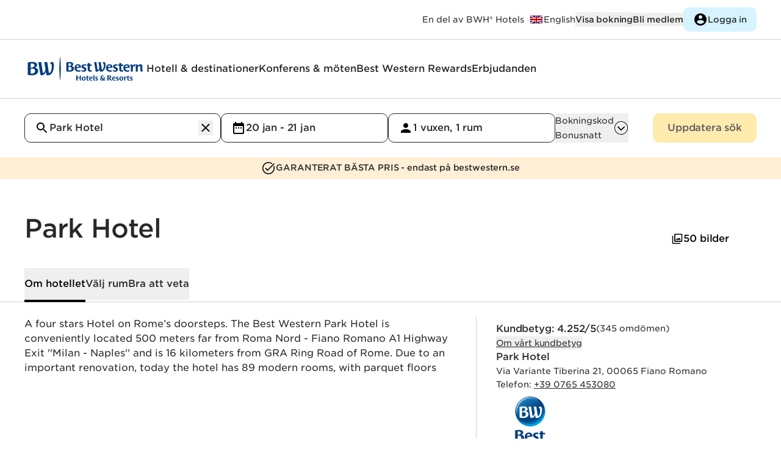

--- FILE ---
content_type: text/html
request_url: https://www.bestwestern.se/hotel/98182?type=HOTEL
body_size: 490812
content:
<!DOCTYPE html>
<html lang="sv">
	<head>
		<meta charset="utf-8" />
		<link rel="icon" href="/favicon.ico" />
		<link rel="apple-touch-icon" href="/apple-touch-icon.png" />
		<link rel="apple-touch-icon" sizes="58x58" href="/apple-touch-icon-58x58.png" />
		<link rel="apple-touch-icon" sizes="80x80" href="/apple-touch-icon-80x80.png" />
		<link rel="apple-touch-icon" sizes="120x120" href="/apple-touch-icon-120x120.png" />
		<link rel="apple-touch-icon" sizes="152x152" href="/apple-touch-icon-152x152.png" />
		<link rel="icon" type="image/png" sizes="192x192" href="/android-icon-192x192.png" />
		<meta name="viewport" content="width=device-width, initial-scale=1" />

		<link rel="preconnect" href="https://use.typekit.net" crossorigin />
		<link rel="preconnect" href="https://p.typekit.net" crossorigin />

		<link rel="preconnect" href="https://www.google.com" />
		<link rel="preconnect" href="https://www.gstatic.com" crossorigin />
		<link rel="dns-prefetch" href="https://www.google.com" />

		<script src="https://www.google.com/recaptcha/api.js" async defer></script>

		
		<link href="../_app/immutable/assets/Toggle.9uupOclS.css" rel="stylesheet">
		<link href="../_app/immutable/assets/ModalStore.D4cjJ9BE.css" rel="stylesheet">
		<link href="../_app/immutable/assets/Select.CYYX-Lc6.css" rel="stylesheet">
		<link href="../_app/immutable/assets/CreateAccountForm.DS21Kiy7.css" rel="stylesheet">
		<link href="../_app/immutable/assets/Search.DOS6_tRv.css" rel="stylesheet">
		<link href="../_app/immutable/assets/PaymentInfo.41MrqMtb.css" rel="stylesheet">
		<link href="../_app/immutable/assets/Radio.DHqLSWRf.css" rel="stylesheet">
		<link href="../_app/immutable/assets/LineClamp.DC68MmwS.css" rel="stylesheet">
		<link href="../_app/immutable/assets/0.BjFFqwFw.css" rel="stylesheet">
		<link href="../_app/immutable/assets/MapButton.XKISwhtl.css" rel="stylesheet">
		<link href="../_app/immutable/assets/ImageCredits.Cs2XVWq9.css" rel="stylesheet">
		<link href="../_app/immutable/assets/17.CIR2lidl.css" rel="stylesheet">
		<link href="../_app/immutable/assets/shimmer.BGMv8Afl.css" rel="stylesheet"><!--vewg0k--><script></script><!----><!----><!--vn4ba8--><noscript><iframe src="https://www.googletagmanager.com/ns.html?id=GTM-KDZBF2L" height="0" width="0" style="display:none;visibility:hidden" title="Google Tag Manager Script"></iframe></noscript><!----><!--s5inw4--><meta name="facebook-domain-verification" content="wlza9f8b23a1hn3e4yupagpt62mim1"/><!----><!--1l0asak--><script type="text/javascript" src="//script.crazyegg.com/pages/scripts/0102/7555.js" async></script><!----><!----><!--87ub0k--><!----><script type="application/ld+json">{
  "@context": "https://schema.org",
  "@type": "Hotel",
  "name": "Park Hotel",
  "description": "A four stars Hotel on Rome’s doorsteps. The Best Western Park Hotel is conveniently located 500 meters far from Roma Nord - Fiano Romano A1 Highway Exit ''Milan - Naples'' and is 16 kilometers from GRA Ring Road of Rome. Due to an important renovation, today the hotel has 89 modern rooms, with parquet floors and completely renovated bathrooms. Our hotel also offers free Wi-Fi in all hotel areas, an indoor restaurant with a relaxing view of the garden, a green park with an equipped swimming pool, eight meeting rooms, and private fenced parking for 70 cars. Also available are nice suites, modern executive rooms with a 55-inch smart TV and PC safe, business rooms for work travelers, allergy-free rooms, and family rooms on two levels. Strong points of the Hotel: spacious and welcoming rooms, equipped with all comforts; American buffet breakfast, with homemade desserts and with a large choice of savory dishes, juices, centrifuges, and much more. Our restaurant offers an à la carte menu and a four-course menu of the day with drinks included at a fixed price. Late check-out upon availability on request until 3 p.m. CIR Code: 058036-ALB-00010, CIN Code: IT058036A1UNIKIR37",
  "alternateName": "",
  "telephone": "+39 0765 453080",
  "email": "",
  "url": "https://www.bestwestern.se/hotell/best-western-park-hotel-98182",
  "image": "https://www.bestwestern.se/images/f3bb5878-471e-4cea-a6a0-7ad012684791__bwimages__medium__20291682.webp",
  "aggregateRating": {
    "@type": "AggregateRating",
    "ratingValue": 4.252,
    "bestRating": 5,
    "author": {
      "@type": "Organization",
      "name": "Medallia",
      "sameAs": "https://en.wikipedia.org/wiki/Medallia"
    }
  },
  "address": {
    "@type": "PostalAddress",
    "streetAddress": "Via Variante Tiberina 21",
    "addressLocality": "Fiano Romano",
    "postalCode": "00065",
    "addressCountry": "Italy"
  },
  "brand": {
    "@type": "Brand",
    "logo": "https://www.bestwestern.se/logos/best.svg",
    "name": "Best Western"
  },
  "branchCode": "98182",
  "checkinTime": "16:00",
  "checkoutTime": "12:00",
  "paymentAccepted": [
    "American Express",
    "MasterCard",
    "Visa"
  ],
  "petsAllowed": null,
  "geo": {
    "@type": "GeoCoordinates",
    "latitude": 42.144372,
    "longitude": 12.604213
  },
  "hasMap": "https://www.google.com/maps/place/Park+Hotel/@42.144372,12.604213,17z",
  "amenityFeature": [
    {
      "name": "Restaurant on-site"
    },
    {
      "name": "Multilingual staff, English, Italian, and French"
    },
    {
      "name": "Guest laundry"
    },
    {
      "name": "Free parking"
    },
    {
      "name": "Meeting facilities"
    },
    {
      "name": "Elevator"
    },
    {
      "name": "Bar"
    },
    {
      "name": "Outdoor pool, in the park"
    },
    {
      "name": "Interior corridor"
    },
    {
      "name": "Late check-out, available at 3 p.m. Only on request and on availability"
    },
    {
      "name": "Free wireless Internet available in public areas; Free in-room wireless Internet access; Free wireless Internet access available in public areas and all guest rooms"
    },
    {
      "name": "Business center"
    },
    {
      "name": "Fax and photocopy service available 24-hours on charge"
    },
    {
      "name": "Facilities for Physically Challenged"
    },
    {
      "name": "Breakfast available: fee may apply"
    }
  ],
  "contactPoint": [
    {
      "@type": "ContactPoint",
      "telephone": "+39 0765 453080",
      "email": "",
      "contactType": "reception"
    }
  ],
  "containsPlace": [
    {
      "@type": "HotelRoom",
      "name": "1 Queen Bed, Comfort Room, Convertible Into Two Twin Beds",
      "bed": "1 Queen Bed",
      "description": "1 Queen Bed, Comfort Room, Convertible Into Two Twin Beds",
      "image": "https://www.bestwestern.se/images/f3bb5878-471e-4cea-a6a0-7ad012684791__bwimages__medium__25104116.webp"
    },
    {
      "@type": "HotelRoom",
      "name": "1 Queen Bed, Business Room",
      "bed": "1 Queen Bed",
      "description": "1 Queen Bed, Business Room",
      "image": "https://www.bestwestern.se/images/f3bb5878-471e-4cea-a6a0-7ad012684791__bwimages__medium__25104080.webp"
    },
    {
      "@type": "HotelRoom",
      "name": "1 Queen Bed, Executive Room, Pool View, Mini Bar",
      "bed": "1 Queen Bed",
      "description": "1 Queen Bed, Executive Room, Pool View, Mini Bar",
      "image": "https://www.bestwestern.se/images/f3bb5878-471e-4cea-a6a0-7ad012684791__bwimages__medium__25104136.webp"
    },
    {
      "@type": "HotelRoom",
      "name": "Suite-1 King Bed, Larger Room, Sofabed, Hydro Massage Shower, Living Room",
      "bed": "Suite-1 King Bed",
      "description": "Suite-1 King Bed, Larger Room, Sofabed, Hydro Massage Shower, Living Room",
      "image": "https://www.bestwestern.se/images/f3bb5878-471e-4cea-a6a0-7ad012684791__bwimages__medium__18470848.webp"
    }
  ]
}</script><!----><!----><!--tdilxx--><link rel="canonical" href="https://www.bestwestern.se/hotell/best-western-park-hotel-98182"/> <link rel="x-default" hreflang="sv" href="https://www.bestwestern.se/hotell/best-western-park-hotel-98182"/> <link rel="alternate" hreflang="da" href="https://www.bestwestern.dk/hoteller/best-western-park-hotel-98182"/> <link rel="alternate" hreflang="no" href="https://www.bestwestern.no/hotell/best-western-park-hotel-98182"/> <link rel="alternate" hreflang="sv" href="https://www.bestwestern.se/hotell/best-western-park-hotel-98182"/> <meta name="description" content=". A four stars Hotel on Rome’s doorsteps."/> <meta property="og:title" content="Park Hotel | Best Western"/> <meta property="og:type" content="website"/> <meta property="og:url" content="https://www.bestwestern.se/hotell/best-western-park-hotel-98182"/> <meta property="og:image:url" content="https://www.bestwestern.se/images/f3bb5878-471e-4cea-a6a0-7ad012684791__bwimages__large__20291682.webp"/> <meta property="og:image:width" content="1024"/> <meta property="og:image:height" content="683"/> <meta property="og:image:alt" content=""/> <meta property="og:description" content=". A four stars Hotel on Rome’s doorsteps."/> <meta name="twitter:card" content="summary_large_image"/> <meta name="twitter:site" content="@BestWesternSE"/> <meta name="twitter:title" content="Park Hotel | Best Western"/> <meta name="twitter:description" content=""/> <meta name="twitter:image" content="https://www.bestwestern.se/images/f3bb5878-471e-4cea-a6a0-7ad012684791__bwimages__large__20291682.webp"/><!----><!--1t47bvy--><script src="https://www.thehotelsnetwork.com/js/hotel_price_widget.js?partnership_id=442"></script><!----><!----><title>Park Hotel | Best Western</title>
	</head>
	<body data-sveltekit-preload-data="hover">
		<noscript>You need to enable JavaScript to run this website.</noscript>
		<div><!--[--><!--[--><!----><!----> <!----> <!--[!--><!--]--> <!--[--><!--[--><!--]--> <!--[!--><!--[--><!----> <!----><!--]--><!--]--><!----> <!----><!--]--> <!----> <!--[!--><!--[!--><!--]--><!--]--><!----> <div class="relative scroll-smooth"><div id="about" data-variant="fragment" class="block relative invisible -top-36 md:-top-56"></div><!----> <div class="sticky top-0 w-full z-30 lg:z-40"><a class="inline-flex w-min whitespace-pre hover:underline focus-visible:underline bg-black text-white whitespace-nowrap justify-center font-medium text-2xs md:text-xs leading-2xs md:leading-xs tracking-tight px-[16px] md:px-[24px] py-[8px] md:py-[11px] w-fit rounded-s md:rounded focus-visible:outline-offset-4 border-1 border-black     absolute top-0 [&amp;:not(:focus)]:visually-hidden group" href="#main" tabindex="0" title="" aria-label=""><!--[!--><!--[!-->Gå till huvudinnehållet<!--]--><!--]--></a><!----> <div class="bg-white z-30 border-b-1 border-grey-200"><div class="hidden md:flex h-16 justify-between w-page"><div class="h-full"><a href="/" class="h-full flex items-center md:hidden "><img width="40px" height="40px" class="max-w-none w-[40px]   svelte-1mf88nt" src="data:image/svg+xml,%3csvg%20width='100'%20height='90'%20viewBox='0%200%20100%2090'%20fill='none'%20xmlns='http://www.w3.org/2000/svg'%3e%3cpath%20d='M32.2865%2041.6025C33.7999%2041.9031%2035.2608%2042.4236%2036.6221%2043.1473C40.5496%2045.2938%2042.0193%2048.7086%2041.5865%2052.782C41.3066%2054.7949%2040.5145%2056.7031%2039.2855%2058.3253C38.0565%2059.9475%2036.4314%2061.23%2034.5645%2062.0508C31.8892%2063.2625%2029.0082%2063.9603%2026.0728%2064.1078C21.0321%2064.4371%2015.9698%2064.1477%2011%2063.246V26.2602C15.1698%2025.5283%2019.3901%2025.1179%2023.6233%2025.0325C27.9834%2025.0325%2030.9719%2025.4716%2033.9032%2026.8456C37.3815%2028.4717%2038.5981%2031.2199%2038.6308%2033.5208C38.6634%2035.8217%2037.3162%2039.4073%2032.2865%2041.6025ZM23.0027%2059.3433C25.0771%2059.4631%2027.1426%2058.9891%2028.9551%2057.9774C30.1892%2057.223%2031.1819%2056.1341%2031.8167%2054.8381C32.4516%2053.5421%2032.7023%2052.0927%2032.5396%2050.6599C32.262%2047.7085%2030.2697%2045.7816%2027.4119%2044.9686C24.769%2044.3469%2022.0096%2044.4169%2019.4019%2045.1718V58.9937C20.5879%2059.2264%2021.7939%2059.3435%2023.0027%2059.3433ZM19.4019%2042.1066C23.9009%2041.7651%2026.0075%2040.9033%2027.8038%2039.7325C28.6619%2039.2318%2029.3855%2038.5318%2029.913%2037.6922C30.4405%2036.8526%2030.7562%2035.8985%2030.8331%2034.9111C30.9311%2032.8947%2029.7308%2030.7889%2026.1218%2029.9596C23.9033%2029.5486%2021.6306%2029.5183%2019.4019%2029.8702V42.1066ZM77.3334%2030.293C77.7881%2030.1549%2078.2683%2030.1215%2078.7378%2030.1954C81.122%2030.5938%2082.0039%2034.5696%2081.7916%2040.2122C81.5548%2046.7166%2078.9991%2057.2863%2074.2715%2057.3595C73.8862%2057.3848%2073.4995%2057.3435%2073.1284%2057.2375L68.4498%2025.7236H59.7621L63.2078%2046.3751C62.5791%2050.5136%2060.7582%2056.5058%2057.0758%2057.1318C56.4987%2057.2098%2055.9137%2057.2098%2055.3366%2057.1318L50.6743%2025.7074H41.9866L48.3309%2063.7582C50.445%2064.294%2052.6542%2064.3413%2054.7895%2063.8964C59.5416%2062.8476%2063.1833%2058.205%2064.3672%2053.3267L66.0819%2063.807C67.755%2064.1829%2069.4726%2064.3251%2071.1851%2064.2298C75.9617%2064.1566%2079.7585%2061.5467%2082.3876%2057.579C86.4702%2051.4486%2088.1032%2042.627%2088.1032%2035.3827C88.1032%2029.4474%2086.2906%2025%2081.7997%2025C80.4948%2025.0624%2079.2636%2025.6208%2078.3598%2026.5602C77.456%2027.4995%2076.9483%2028.7482%2076.9415%2030.0491C76.9338%2030.0952%2076.938%2030.1425%2076.9537%2030.1866C76.9695%2030.2307%2076.9961%2030.2701%2077.0313%2030.3011C77.0764%2030.3286%2077.1276%2030.3444%2077.1803%2030.3472C77.233%2030.3501%2077.2857%2030.3398%2077.3334%2030.3174V30.293Z'%20fill='%23003C7F'/%3e%3c/svg%3e" alt="Best Western logo"/><!----></a></div> <div class="flex justify-end gap-6 items-center h-full"><!--[!--><!----><p aria-hidden="false" class="font-book text-2xs leading-2xs tracking-normal pr-2" id=""><!--[--><span class="visually-hidden">Best Western Hotels and Resorts är</span> En del av BWH® Hotels<!--]--><!----></p><!----><!----> <a class="inline-flex w-min whitespace-pre hover:underline focus-visible:underline font-book text-2xs hover:text-grey-400 focus-visible:text-grey-400    group" href="https://www.bestwestern.com/" tabindex="0" title="" aria-label="Till bestwestern.com"><!--[--><div class="inline-flex gap-1"><!--[--><div class="flex items-center group-hover:opacity-70 group-focus-visible:opacity-70"><img width="24px" height="24px" class="max-w-none w-[24px]   svelte-1mf88nt" src="data:image/svg+xml,%3csvg%20width='64'%20height='48'%20viewBox='0%200%2064%2048'%20fill='none'%20xmlns='http://www.w3.org/2000/svg'%3e%3cg%20clip-path='url(%23clip0_1081_1107)'%3e%3cpath%20d='M60.0011%206H4V42.0007H60.0011V6Z'%20fill='%23000066'/%3e%3cpath%20d='M4%206V10.025L53.7402%2042.0008H60.0011V37.976L10.2609%206.00012H4L4%206ZM60.0011%206V10.0249L10.2609%2042.0007H4V37.9758L53.7402%206H60.0011Z'%20fill='white'/%3e%3cpath%20d='M27.3338%206V42.0007H36.6673V6H27.3338ZM4%2018.0002V30.0005H60.0011V18.0002H4Z'%20fill='white'/%3e%3cpath%20d='M4%2020.4003V27.6004H60.0011V20.4003H4ZM29.2005%206V42.0007H34.8006V6H29.2005Z'%20fill='%23CC0000'/%3e%3cpath%20d='M4%2042.0007L22.667%2030.0005H26.841L8.17395%2042.0007H4H4ZM4%206L22.667%2018.0002H18.4931L4%208.68337V6L4%206ZM37.1601%2018.0002L55.8272%206H60.0011L41.3341%2018.0002H37.1601ZM60.0011%2042.0007L41.3341%2030.0005H45.508L60.0011%2039.3175V42.0007Z'%20fill='%23CC0000'/%3e%3c/g%3e%3cdefs%3e%3cclipPath%20id='clip0_1081_1107'%3e%3crect%20width='56'%20height='36'%20fill='white'%20transform='translate(4%206)'/%3e%3c/clipPath%3e%3c/defs%3e%3c/svg%3e" alt=""/><!----></div> <span class="whitespace-pre">English</span><!--]--></div><!--]--></a><!----> <button class="flex gap-1 items-center justify-center text-xs md:text-2xs font-medium hover:text-grey-400  group/button" type="button"><!--[!--><!--]--> <!--[--><div class="whitespace-nowrap ">Visa bokning</div> <!--[!--><!--]--><!--]--> <!--[!--><!--]--></button><!----> <div><!--[!--><div class="flex gap-4 md:gap-6 items-center"><button class="flex gap-1 items-center justify-center md:text-2xs md:leading-2xs tracking-normal font-medium hover:text-grey-400  group/button" type="button"><!--[!--><!--]--> <!--[--><div class="whitespace-nowrap ">Bli medlem</div> <!--[!--><!--]--><!--]--> <!--[!--><!--]--></button><!----> <button class="flex gap-1 items-center justify-center font-medium text-2xs leading-2xs tracking-tight md:font-medium md:text-xs md:leading-xs md:tracking-tight pl-[16px] md:pl-[24px] 
	w-fit rounded-s md:rounded 
		pr-[12px] md:pr-[20px] 
		py-[7px] md:py-[11px] focus-visible:outline-offset-4 text-black bg-white enabled:hover:bg-grey-100 border-1 border-white enabled:hover:border-grey-100 !bg-blue-100 hover:!text-grey-400 border-none !font-book h-10 !text-2xs !px-4 group/button" type="button"><!--[--><div class="hidden group-hover/button:block"><img width="24px" height="24px" class="max-w-none w-[24px] grey  svelte-1mf88nt" src="data:image/svg+xml,%3csvg%20width='48'%20height='48'%20viewBox='0%200%2048%2048'%20fill='none'%20xmlns='http://www.w3.org/2000/svg'%3e%3cpath%20d='M24%204C12.96%204%204%2012.96%204%2024C4%2035.04%2012.96%2044%2024%2044C35.04%2044%2044%2035.04%2044%2024C44%2012.96%2035.04%204%2024%204ZM24%2010C27.32%2010%2030%2012.68%2030%2016C30%2019.32%2027.32%2022%2024%2022C20.68%2022%2018%2019.32%2018%2016C18%2012.68%2020.68%2010%2024%2010ZM24%2038.4C19%2038.4%2014.58%2035.84%2012%2031.96C12.06%2027.98%2020%2025.8%2024%2025.8C27.98%2025.8%2035.94%2027.98%2036%2031.96C33.42%2035.84%2029%2038.4%2024%2038.4Z'%20fill='black'/%3e%3c/svg%3e" alt=""/><!----></div> <div class="block group-hover/button:hidden"><img width="24px" height="24px" class="max-w-none w-[24px] black  svelte-1mf88nt" src="data:image/svg+xml,%3csvg%20width='48'%20height='48'%20viewBox='0%200%2048%2048'%20fill='none'%20xmlns='http://www.w3.org/2000/svg'%3e%3cpath%20d='M24%204C12.96%204%204%2012.96%204%2024C4%2035.04%2012.96%2044%2024%2044C35.04%2044%2044%2035.04%2044%2024C44%2012.96%2035.04%204%2024%204ZM24%2010C27.32%2010%2030%2012.68%2030%2016C30%2019.32%2027.32%2022%2024%2022C20.68%2022%2018%2019.32%2018%2016C18%2012.68%2020.68%2010%2024%2010ZM24%2038.4C19%2038.4%2014.58%2035.84%2012%2031.96C12.06%2027.98%2020%2025.8%2024%2025.8C27.98%2025.8%2035.94%2027.98%2036%2031.96C33.42%2035.84%2029%2038.4%2024%2038.4Z'%20fill='black'/%3e%3c/svg%3e" alt=""/><!----></div><!--]--> <!--[--><div class="whitespace-nowrap ">Logga in</div> <!--[!--><!--]--><!--]--> <!--[!--><!--]--></button><!----></div><!--]--></div><!----><!--]--></div></div> <div class="md:hidden "><div class="flex justify-between w-page min-h-12 h-fit items-center "><!--[!--><div class="h-full"><a href="/" class="h-full flex items-center"><div class="hidden logoLarge svelte-xmq6kp"><img width="140px" height="140px" class="max-w-none w-[140px]   svelte-1mf88nt" src="/_app/immutable/assets/logo-master-small.CWfbfXVA.svg" alt="Best Western logo"/><!----></div> <div class="logoSmall svelte-xmq6kp"><img width="40px" height="40px" class="max-w-none w-[40px]   svelte-1mf88nt" src="data:image/svg+xml,%3csvg%20width='100'%20height='90'%20viewBox='0%200%20100%2090'%20fill='none'%20xmlns='http://www.w3.org/2000/svg'%3e%3cpath%20d='M32.2865%2041.6025C33.7999%2041.9031%2035.2608%2042.4236%2036.6221%2043.1473C40.5496%2045.2938%2042.0193%2048.7086%2041.5865%2052.782C41.3066%2054.7949%2040.5145%2056.7031%2039.2855%2058.3253C38.0565%2059.9475%2036.4314%2061.23%2034.5645%2062.0508C31.8892%2063.2625%2029.0082%2063.9603%2026.0728%2064.1078C21.0321%2064.4371%2015.9698%2064.1477%2011%2063.246V26.2602C15.1698%2025.5283%2019.3901%2025.1179%2023.6233%2025.0325C27.9834%2025.0325%2030.9719%2025.4716%2033.9032%2026.8456C37.3815%2028.4717%2038.5981%2031.2199%2038.6308%2033.5208C38.6634%2035.8217%2037.3162%2039.4073%2032.2865%2041.6025ZM23.0027%2059.3433C25.0771%2059.4631%2027.1426%2058.9891%2028.9551%2057.9774C30.1892%2057.223%2031.1819%2056.1341%2031.8167%2054.8381C32.4516%2053.5421%2032.7023%2052.0927%2032.5396%2050.6599C32.262%2047.7085%2030.2697%2045.7816%2027.4119%2044.9686C24.769%2044.3469%2022.0096%2044.4169%2019.4019%2045.1718V58.9937C20.5879%2059.2264%2021.7939%2059.3435%2023.0027%2059.3433ZM19.4019%2042.1066C23.9009%2041.7651%2026.0075%2040.9033%2027.8038%2039.7325C28.6619%2039.2318%2029.3855%2038.5318%2029.913%2037.6922C30.4405%2036.8526%2030.7562%2035.8985%2030.8331%2034.9111C30.9311%2032.8947%2029.7308%2030.7889%2026.1218%2029.9596C23.9033%2029.5486%2021.6306%2029.5183%2019.4019%2029.8702V42.1066ZM77.3334%2030.293C77.7881%2030.1549%2078.2683%2030.1215%2078.7378%2030.1954C81.122%2030.5938%2082.0039%2034.5696%2081.7916%2040.2122C81.5548%2046.7166%2078.9991%2057.2863%2074.2715%2057.3595C73.8862%2057.3848%2073.4995%2057.3435%2073.1284%2057.2375L68.4498%2025.7236H59.7621L63.2078%2046.3751C62.5791%2050.5136%2060.7582%2056.5058%2057.0758%2057.1318C56.4987%2057.2098%2055.9137%2057.2098%2055.3366%2057.1318L50.6743%2025.7074H41.9866L48.3309%2063.7582C50.445%2064.294%2052.6542%2064.3413%2054.7895%2063.8964C59.5416%2062.8476%2063.1833%2058.205%2064.3672%2053.3267L66.0819%2063.807C67.755%2064.1829%2069.4726%2064.3251%2071.1851%2064.2298C75.9617%2064.1566%2079.7585%2061.5467%2082.3876%2057.579C86.4702%2051.4486%2088.1032%2042.627%2088.1032%2035.3827C88.1032%2029.4474%2086.2906%2025%2081.7997%2025C80.4948%2025.0624%2079.2636%2025.6208%2078.3598%2026.5602C77.456%2027.4995%2076.9483%2028.7482%2076.9415%2030.0491C76.9338%2030.0952%2076.938%2030.1425%2076.9537%2030.1866C76.9695%2030.2307%2076.9961%2030.2701%2077.0313%2030.3011C77.0764%2030.3286%2077.1276%2030.3444%2077.1803%2030.3472C77.233%2030.3501%2077.2857%2030.3398%2077.3334%2030.3174V30.293Z'%20fill='%23003C7F'/%3e%3c/svg%3e" alt="Best Western logo"/><!----></div></a></div> <div class="h-full flex gap-6 items-center"><button class="flex gap-1 items-center justify-center font-medium text-2xs leading-2xs tracking-tight md:font-medium md:text-xs md:leading-xs md:tracking-tight pl-[16px] md:pl-[24px] 
	w-fit rounded-s md:rounded 
		pr-[12px] md:pr-[20px] 
		py-[7px] md:py-[11px] focus-visible:outline-offset-4 text-black bg-white enabled:hover:bg-grey-100 border-1 border-white enabled:hover:border-grey-100 !bg-blue-100 hover:!text-grey-400 border-none !font-book h-8 text-2xs !px-3 group/button" type="button"><!--[--><div class="hidden group-hover/button:block"><img width="20px" height="20px" class="max-w-none w-[20px] grey  svelte-1mf88nt" src="data:image/svg+xml,%3csvg%20width='48'%20height='48'%20viewBox='0%200%2048%2048'%20fill='none'%20xmlns='http://www.w3.org/2000/svg'%3e%3cpath%20d='M24%204C12.96%204%204%2012.96%204%2024C4%2035.04%2012.96%2044%2024%2044C35.04%2044%2044%2035.04%2044%2024C44%2012.96%2035.04%204%2024%204ZM24%2010C27.32%2010%2030%2012.68%2030%2016C30%2019.32%2027.32%2022%2024%2022C20.68%2022%2018%2019.32%2018%2016C18%2012.68%2020.68%2010%2024%2010ZM24%2038.4C19%2038.4%2014.58%2035.84%2012%2031.96C12.06%2027.98%2020%2025.8%2024%2025.8C27.98%2025.8%2035.94%2027.98%2036%2031.96C33.42%2035.84%2029%2038.4%2024%2038.4Z'%20fill='black'/%3e%3c/svg%3e" alt=""/><!----></div> <div class="block group-hover/button:hidden"><img width="20px" height="20px" class="max-w-none w-[20px] black  svelte-1mf88nt" src="data:image/svg+xml,%3csvg%20width='48'%20height='48'%20viewBox='0%200%2048%2048'%20fill='none'%20xmlns='http://www.w3.org/2000/svg'%3e%3cpath%20d='M24%204C12.96%204%204%2012.96%204%2024C4%2035.04%2012.96%2044%2024%2044C35.04%2044%2044%2035.04%2044%2024C44%2012.96%2035.04%204%2024%204ZM24%2010C27.32%2010%2030%2012.68%2030%2016C30%2019.32%2027.32%2022%2024%2022C20.68%2022%2018%2019.32%2018%2016C18%2012.68%2020.68%2010%2024%2010ZM24%2038.4C19%2038.4%2014.58%2035.84%2012%2031.96C12.06%2027.98%2020%2025.8%2024%2025.8C27.98%2025.8%2035.94%2027.98%2036%2031.96C33.42%2035.84%2029%2038.4%2024%2038.4Z'%20fill='black'/%3e%3c/svg%3e" alt=""/><!----></div><!--]--> <!--[--><div class="whitespace-nowrap ">Logga in</div> <!--[!--><!--]--><!--]--> <!--[!--><!--]--></button><!----> <button class="flex gap-1 items-center justify-center text-black text-2xs enabled:hover:text-grey-400 font-book  group/button" type="button" aria-expanded="false" aria-controls="mobilemenu-content"><!--[!--><!--]--> <!--[!--><!--]--> <!--[--><div class="hidden group-hover/button:block"><img width="24px" height="24px" class="max-w-none w-[24px] grey  svelte-1mf88nt" src="data:image/svg+xml,%3csvg%20width='48'%20height='48'%20viewBox='0%200%2048%2048'%20fill='none'%20xmlns='http://www.w3.org/2000/svg'%3e%3cpath%20d='M4.44444%2040.5306H43.5556C44.9%2040.5306%2046%2039.3857%2046%2037.9864C46%2036.5871%2044.9%2035.4422%2043.5556%2035.4422H4.44444C3.1%2035.4422%202%2036.5871%202%2037.9864C2%2039.3857%203.1%2040.5306%204.44444%2040.5306ZM4.44444%2027.8095H43.5556C44.9%2027.8095%2046%2026.6646%2046%2025.2653C46%2023.866%2044.9%2022.7211%2043.5556%2022.7211H4.44444C3.1%2022.7211%202%2023.866%202%2025.2653C2%2026.6646%203.1%2027.8095%204.44444%2027.8095ZM2%2012.5442C2%2013.9435%203.1%2015.0884%204.44444%2015.0884H43.5556C44.9%2015.0884%2046%2013.9435%2046%2012.5442C46%2011.1449%2044.9%2010%2043.5556%2010H4.44444C3.1%2010%202%2011.1449%202%2012.5442Z'%20fill='black'/%3e%3c/svg%3e" alt="Open menu"/><!----></div> <div class="block group-hover/button:hidden"><img width="24px" height="24px" class="max-w-none w-[24px] black  svelte-1mf88nt" src="data:image/svg+xml,%3csvg%20width='48'%20height='48'%20viewBox='0%200%2048%2048'%20fill='none'%20xmlns='http://www.w3.org/2000/svg'%3e%3cpath%20d='M4.44444%2040.5306H43.5556C44.9%2040.5306%2046%2039.3857%2046%2037.9864C46%2036.5871%2044.9%2035.4422%2043.5556%2035.4422H4.44444C3.1%2035.4422%202%2036.5871%202%2037.9864C2%2039.3857%203.1%2040.5306%204.44444%2040.5306ZM4.44444%2027.8095H43.5556C44.9%2027.8095%2046%2026.6646%2046%2025.2653C46%2023.866%2044.9%2022.7211%2043.5556%2022.7211H4.44444C3.1%2022.7211%202%2023.866%202%2025.2653C2%2026.6646%203.1%2027.8095%204.44444%2027.8095ZM2%2012.5442C2%2013.9435%203.1%2015.0884%204.44444%2015.0884H43.5556C44.9%2015.0884%2046%2013.9435%2046%2012.5442C46%2011.1449%2044.9%2010%2043.5556%2010H4.44444C3.1%2010%202%2011.1449%202%2012.5442Z'%20fill='black'/%3e%3c/svg%3e" alt="Open menu"/><!----></div><!--]--></button><!----></div><!--]--></div> <!--[!--><!--]--></div></div><!----></div> <header><nav aria-label="Huvudmeny"><div class="hidden md:flex items-center relative bg-white w-page"><div class="flex justify-start items-center gap-10 h-24 z-10"><div class="w-[150px] lg:w-[200px]"><a href="/" class="clickable-svg" aria-label="Till startsidan"><img class="   svelte-1mf88nt" src="/_app/immutable/assets/logo.2RyIAhbD.svg" alt="Best Western logo"/><!----></a></div> <!--[--><ul class="flex flex-wrap gap-x-4 lg:gap-x-8 items-center"><!--[--><!--[--><li><a class="inline-flex w-min whitespace-pre no-underline font-medium text-xs leading-xs tracking-normal font-medium hover:text-grey-400 focus-visible:text-grey-400    group" href="/hotell" tabindex="0" title="" aria-label=""><!--[!--><!--[!-->Hotell &amp; destinationer<!--]--><!--]--></a><!----></li><!--]--><!--[--><li><a class="inline-flex w-min whitespace-pre no-underline font-medium text-xs leading-xs tracking-normal font-medium hover:text-grey-400 focus-visible:text-grey-400    group" href="/konferens" tabindex="0" title="" aria-label=""><!--[!--><!--[!-->Konferens &amp; möten<!--]--><!--]--></a><!----></li><!--]--><!--[--><li><a class="inline-flex w-min whitespace-pre no-underline font-medium text-xs leading-xs tracking-normal font-medium hover:text-grey-400 focus-visible:text-grey-400    group" href="/rewards" tabindex="0" title="" aria-label=""><!--[!--><!--[!-->Best Western Rewards<!--]--><!--]--></a><!----></li><!--]--><!--[--><li><a class="inline-flex w-min whitespace-pre no-underline font-medium text-xs leading-xs tracking-normal font-medium hover:text-grey-400 focus-visible:text-grey-400    group" href="/erbjudanden" tabindex="0" title="" aria-label=""><!--[!--><!--[!-->Erbjudanden<!--]--><!--]--></a><!----></li><!--]--><!--]--></ul><!--]--></div></div><!----> <hr class="hidden md:block"/></nav></header> <div class="max-w-full"><main id="main" tabindex="-1"><!--[--><!--[--><!----><!--[--><div id="mobileSearch" class="sticky top-[49px] w-full md:top-[65px] bg-white py-0 lg:py-6 row-start-3 border-b-1 lg:border-0 border-grey-200 z-20"><div class="w-page py-4 lg:py-0 h-full flex flex-col gap-4"><!--[--><button class="lg:hidden w-full"><!--[!--><div class="flex justify-between w-full"><div class="text-start mr-3 whitespace-nowrap overflow-hidden"><!----><p aria-hidden="false" class="font-book text-2xs leading-2xs tracking-normal overflow-hidden overflow-ellipsis" id=""><!--[--><!---->Park Hotel<!--]--><!----></p><!----><!----> <!----><p aria-hidden="false" class="font-book text-2xs leading-2xs tracking-normal " id=""><!--[--><!---->
	20 jan -	
	21 jan | 
	1 vuxen, 1 rum<!--]--><!----></p><!----><!----> <!--[!--><!--]--></div> <img width="24px" height="24px" class="max-w-none w-[24px]   svelte-1mf88nt" src="data:image/svg+xml,%3csvg%20width='48'%20height='48'%20viewBox='0%200%2048%2048'%20fill='none'%20xmlns='http://www.w3.org/2000/svg'%3e%3cpath%20d='M6%2034.5V42H13.5L35.62%2019.88L28.12%2012.38L6%2034.5ZM41.42%2014.08C42.2%2013.3%2042.2%2012.04%2041.42%2011.26L36.74%206.58C35.96%205.8%2034.7%205.8%2033.92%206.58L30.26%2010.24L37.76%2017.74L41.42%2014.08Z'%20fill='black'/%3e%3c/svg%3e" alt=""/><!----></div><!--]--></button><!--]--> <div class="lg:flex w-full md:h-auto hidden"><!--[--><form class="flex flex-col lg:flex-row gap-4 w-full text-xs font-medium h-full" role="search"><div class="gap-4 w-auto text-xs font-medium h-full flex flex-col lg:flex-row"><div><div role="listbox" tabindex="-1"><!--[!--><!--]--> <div class="bg-white flex-1 flex flex-col gap-6 height-alternatives  svelte-nxb5aw"><!--[--><div class="flex gap-3" slot="input"><div class="grow"><div class="relative grow cursor-text group " role="none"><div class="border-1 h-12 rounded z-10 border-grey-500"><div class="flex gap-2 h-full pl-4"><!--[--><div class="my-auto"><img width="24px" height="24px" class="max-w-none w-[24px]   svelte-1mf88nt" src="data:image/svg+xml,%3csvg%20width='48'%20height='48'%20viewBox='0%200%2048%2048'%20fill='none'%20xmlns='http://www.w3.org/2000/svg'%3e%3cpath%20d='M31%2028H29.42L28.86%2027.46C31.26%2024.66%2032.5%2020.84%2031.82%2016.78C30.88%2011.22%2026.24%206.77997%2020.64%206.09997C12.18%205.05997%205.06003%2012.18%206.10003%2020.64C6.78003%2026.24%2011.22%2030.88%2016.78%2031.82C20.84%2032.5%2024.66%2031.26%2027.46%2028.86L28%2029.42V31L36.5%2039.5C37.32%2040.32%2038.66%2040.32%2039.48%2039.5C40.3%2038.68%2040.3%2037.34%2039.48%2036.52L31%2028ZM19%2028C14.02%2028%2010%2023.98%2010%2019C10%2014.02%2014.02%209.99997%2019%209.99997C23.98%209.99997%2028%2014.02%2028%2019C28%2023.98%2023.98%2028%2019%2028Z'%20fill='black'/%3e%3c/svg%3e" alt="Search"/><!----></div><!--]--> <div class="relative flex grow"><label for="search-suggestion" class="absolute ml-[1px] translate-y-3 cursor-text whitespace-nowrap sr-only">Vart vill du resa?</label> <input id="search-suggestion" autocomplete="off" class="grow min-w-0 focus-visible:border-none focus-visible:outline-none rounded disabled:text-grey-300 w-full" type="text" aria-invalid="false" value="Park Hotel" aria-describedby="search-suggestion-error search-suggestion-description"/></div> <!--[--><div class="flex items-center justify-center h-full w-12"><!--[--><button type="button"><img width="24px" height="24px" class="max-w-none w-[24px]   svelte-1mf88nt" src="data:image/svg+xml,%3csvg%20width='48'%20height='48'%20viewBox='0%200%2048%2048'%20fill='none'%20xmlns='http://www.w3.org/2000/svg'%3e%3cpath%20d='M36.5999%2011.1916C35.8199%2010.4272%2034.5599%2010.4272%2033.7799%2011.1916L23.9999%2020.7564L14.2199%2011.172C13.4399%2010.4076%2012.1799%2010.4076%2011.3999%2011.172C10.6199%2011.9364%2010.6199%2013.1712%2011.3999%2013.9356L21.1799%2023.52L11.3999%2033.1044C10.6199%2033.8688%2010.6199%2035.1036%2011.3999%2035.868C12.1799%2036.6324%2013.4399%2036.6324%2014.2199%2035.868L23.9999%2026.2836L33.7799%2035.868C34.5599%2036.6324%2035.8199%2036.6324%2036.5999%2035.868C37.3799%2035.1036%2037.3799%2033.8688%2036.5999%2033.1044L26.8199%2023.52L36.5999%2013.9356C37.3599%2013.1908%2037.3599%2011.9364%2036.5999%2011.1916Z'%20fill='black'/%3e%3c/svg%3e" alt="Rensa sökrutan"/><!----></button><!--]--></div><!--]--></div></div> <div class="lg:absolute"><!--[!--><!--]--><!----></div></div><!----> <!----><p aria-hidden="false" class="font-book text-xs leading-xs tracking-normal visually-hidden" id="search-suggestion-description"><!--[--><!---->
					Resultaten uppdateras när du skriver.<!--]--><!----></p><!----><!----></div></div><!--]--> <div class="left-0 flex flex-col grow lg:absolute top-12 w-full overflow-y-auto lg:overflow-y-visible hidden"><!--[--><div class="bg-white flex flex-col gap-3 lg:rounded-s lg:py-6 lg:px-4 lg:shadow lg:min-w-[384px]" slot="alternatives"><!--[--><fieldset><!--[--><!----><legend aria-hidden="false" class="font-medium text-xs leading-xs tracking-tight visually-hidden" id=""><!--[--><!---->Välj region<!--]--><!----></legend><!----><!--]--> <!--[--><!--]--> <div class="flex gap-4 font-book text-2xs lg:mx-[11px] max-lg:mb-2 pb-5 lg:pt-2 border-b-1 border-grey-200 svelte-gwlcal"><!--[--><div><input type="radio" class="radio-item opacity-0 absolute svelte-gwlcal" value="scandinavia" checked name="region" id="region-select-scandinavia"/> <label class="radio-label cursor-pointer relative before:w-5 before:min-w-5 before:h-5 before:rounded-[50%]  svelte-gwlcal" for="region-select-scandinavia">Skandinavien</label></div><div><input type="radio" class="radio-item opacity-0 absolute svelte-gwlcal" value="world" name="region" id="region-select-world"/> <label class="radio-label cursor-pointer relative before:w-5 before:min-w-5 before:h-5 before:rounded-[50%]  svelte-gwlcal" for="region-select-world">Övriga världen</label></div><!--]--></div></fieldset><!--]--> <ul class="flex flex-col lg:gap-0 gap-4 overflow-auto max-h-[50vh] rounded-s"><div aria-live="assertive"><!--[--><div class="lg:mx-4 lg:mb-2 lg:mt-2"><!----><h5 class="font-medium text-xs leading-xs tracking-normal font-medium "><!--[--><!---->Inget resultat<!--]--><!----></h5><!----><!----> <!----><p aria-hidden="false" class="font-book text-2xs leading-2xs tracking-normal " id=""><!--[--><!--[!--><!--[-->Om du letar efter en stad utanför Sverige, Norge eller Danmark, vänligen välj "Övriga världen" ovan.<!--]--><!--]--><!--]--><!----></p><!----><!----></div><!--]--></div> <!--[!--><!--]--></ul><!----></div><!--]--></div></div></div><!----></div><!----> <!----><div><div role="listbox" tabindex="-1"><!--[!--><!--]--> <div class="bg-white flex-1 flex flex-col gap-6 height-alternatives  svelte-nxb5aw"><!--[--><div class="flex" slot="input"><div class="relative grow cursor-text group " role="none"><div class="border-1 h-12 rounded z-10 border-grey-500"><div class="flex gap-2 h-full pl-4"><!--[--><div class="my-auto"><img width="24px" height="24px" class="max-w-none w-[24px]   svelte-1mf88nt" src="data:image/svg+xml,%3csvg%20width='48'%20height='48'%20viewBox='0%200%2048%2048'%20fill='none'%20xmlns='http://www.w3.org/2000/svg'%3e%3cpath%20d='M18%2022H14V26H18V22ZM26%2022H22V26H26V22ZM34%2022H30V26H34V22ZM38%208H36V4H32V8H16V4H12V8H10C7.78%208%206.02%209.8%206.02%2012L6%2040C6%2042.2%207.78%2044%2010%2044H38C40.2%2044%2042%2042.2%2042%2040V12C42%209.8%2040.2%208%2038%208ZM38%2040H10V18H38V40Z'%20fill='black'/%3e%3c/svg%3e" alt="Date"/><!----></div><!--]--> <div class="relative flex grow"><label for="calendar-input" class="absolute ml-[1px] translate-y-3 cursor-text whitespace-nowrap sr-only">Valda datum för in- och utcheckning</label> <input id="calendar-input" autocomplete="off" class="grow min-w-0 focus-visible:border-none focus-visible:outline-none rounded disabled:text-grey-300 w-full" type="text" aria-invalid="false" value="20 jan - 21 jan" readonly aria-describedby="calendar-input-error "/></div> <!--[!--><!--]--></div></div> <div class="lg:absolute"><!--[!--><!--]--><!----></div></div><!----></div><!--]--> <div class="-left-full flex flex-col grow lg:absolute top-12 w-full overflow-y-auto lg:overflow-y-visible hidden"><!--[--><div slot="alternatives" class="h-fit w-full lg:w-fit"><div class="flex flex-col justify-between lg:rounded-s lg:shadow bg-white lg:p-8"><div class="flex flex-col lg:flex-row gap-6 lg:gap-10"><!--[--><div class="flex flex-col"><div class="flex items-center justify-center lg:justify-between mb-3"><div id="chosenMonth" tabindex="-1" class="order-2" aria-hidden="false"><!----><p aria-hidden="false" class="font-medium text-xs leading-xs tracking-tight text-center capitalize" id=""><!--[--><!----><span aria-hidden="false" class="font-book text-xs leading-xs tracking-normal visually-hidden" id=""><!--[--><!---->Vald månad:<!--]--><!----></span><!----><!----> <!--[!-->januari 2026<!--]--><!--]--><!----></p><!----><!----></div> <div class="hidden lg:block w-5 order-1"><!--[!--><!--]--></div> <div class="hidden lg:block w-5 order-2"><!--[!--><!--]--></div></div> <div><div class="grid grid-cols-[repeat(7,1fr)] grid-rows-[22px] mb-3"><!--[--><div class="h-fit w-full lg:w-10 flex flex-col justify-center text-center" aria-hidden="true"><!----><p aria-hidden="false" class="font-medium text-2xs leading-2xs tracking-tight capitalize" id=""><!--[--><!---->mån<!--]--><!----></p><!----><!----></div><div class="h-fit w-full lg:w-10 flex flex-col justify-center text-center" aria-hidden="true"><!----><p aria-hidden="false" class="font-medium text-2xs leading-2xs tracking-tight capitalize" id=""><!--[--><!---->tis<!--]--><!----></p><!----><!----></div><div class="h-fit w-full lg:w-10 flex flex-col justify-center text-center" aria-hidden="true"><!----><p aria-hidden="false" class="font-medium text-2xs leading-2xs tracking-tight capitalize" id=""><!--[--><!---->ons<!--]--><!----></p><!----><!----></div><div class="h-fit w-full lg:w-10 flex flex-col justify-center text-center" aria-hidden="true"><!----><p aria-hidden="false" class="font-medium text-2xs leading-2xs tracking-tight capitalize" id=""><!--[--><!---->tors<!--]--><!----></p><!----><!----></div><div class="h-fit w-full lg:w-10 flex flex-col justify-center text-center" aria-hidden="true"><!----><p aria-hidden="false" class="font-medium text-2xs leading-2xs tracking-tight capitalize" id=""><!--[--><!---->fre<!--]--><!----></p><!----><!----></div><div class="h-fit w-full lg:w-10 flex flex-col justify-center text-center" aria-hidden="true"><!----><p aria-hidden="false" class="font-medium text-2xs leading-2xs tracking-tight capitalize" id=""><!--[--><!---->lör<!--]--><!----></p><!----><!----></div><div class="h-fit w-full lg:w-10 flex flex-col justify-center text-center" aria-hidden="true"><!----><p aria-hidden="false" class="font-medium text-2xs leading-2xs tracking-tight capitalize" id=""><!--[--><!---->sön<!--]--><!----></p><!----><!----></div><!--]--></div></div> <table role="grid" class="flex flex-col gap-y-2 mb-4 lg:mb-0 last-of-type:mb-0"><tbody><!--[--><tr class="grid grid-cols-[repeat(7,1fr)] mb-4 lg:mb-0 last-of-type:mb-0"><!--[--><!--[!--><td></td><!--]--><!--[!--><td></td><!--]--><!--[!--><td></td><!--]--><!--[--><td id="Thu Jan 01 2026 00:00:00 GMT+0000 (Coordinated Universal Time)" tabindex="-1" role="gridcell" class="h-10 w-full lg:w-10 flex flex-col text-center justify-center border-1 border-transparent " aria-hidden="true"><!----><p aria-hidden="false" class="font-book text-xs leading-xs tracking-normal " id=""><!--[--><!--[!--><!--[--><!----><span aria-hidden="false" class="font-book text-xs leading-xs tracking-normal text-grey-200" id=""><!--[--><!---->1<!--]--><!----></span><!----><!--]--><!--]--><!--]--><!----></p><!----><!----></td><!--]--><!--[--><td id="Fri Jan 02 2026 00:00:00 GMT+0000 (Coordinated Universal Time)" tabindex="-1" role="gridcell" class="h-10 w-full lg:w-10 flex flex-col text-center justify-center border-1 border-transparent " aria-hidden="true"><!----><p aria-hidden="false" class="font-book text-xs leading-xs tracking-normal " id=""><!--[--><!--[!--><!--[--><!----><span aria-hidden="false" class="font-book text-xs leading-xs tracking-normal text-grey-200" id=""><!--[--><!---->2<!--]--><!----></span><!----><!--]--><!--]--><!--]--><!----></p><!----><!----></td><!--]--><!--[--><td id="Sat Jan 03 2026 00:00:00 GMT+0000 (Coordinated Universal Time)" tabindex="-1" role="gridcell" class="h-10 w-full lg:w-10 flex flex-col text-center justify-center border-1 border-transparent " aria-hidden="true"><!----><p aria-hidden="false" class="font-book text-xs leading-xs tracking-normal " id=""><!--[--><!--[!--><!--[--><!----><span aria-hidden="false" class="font-book text-xs leading-xs tracking-normal text-grey-200" id=""><!--[--><!---->3<!--]--><!----></span><!----><!--]--><!--]--><!--]--><!----></p><!----><!----></td><!--]--><!--[--><td id="Sun Jan 04 2026 00:00:00 GMT+0000 (Coordinated Universal Time)" tabindex="-1" role="gridcell" class="h-10 w-full lg:w-10 flex flex-col text-center justify-center border-1 border-transparent " aria-hidden="true"><!----><p aria-hidden="false" class="font-book text-xs leading-xs tracking-normal " id=""><!--[--><!--[!--><!--[--><!----><span aria-hidden="false" class="font-book text-xs leading-xs tracking-normal text-grey-200" id=""><!--[--><!---->4<!--]--><!----></span><!----><!--]--><!--]--><!--]--><!----></p><!----><!----></td><!--]--><!--]--></tr><tr class="grid grid-cols-[repeat(7,1fr)] mb-4 lg:mb-0 last-of-type:mb-0"><!--[--><!--[--><td id="Mon Jan 05 2026 00:00:00 GMT+0000 (Coordinated Universal Time)" tabindex="-1" role="gridcell" class="h-10 w-full lg:w-10 flex flex-col text-center justify-center border-1 border-transparent " aria-hidden="true"><!----><p aria-hidden="false" class="font-book text-xs leading-xs tracking-normal " id=""><!--[--><!--[!--><!--[--><!----><span aria-hidden="false" class="font-book text-xs leading-xs tracking-normal text-grey-200" id=""><!--[--><!---->5<!--]--><!----></span><!----><!--]--><!--]--><!--]--><!----></p><!----><!----></td><!--]--><!--[--><td id="Tue Jan 06 2026 00:00:00 GMT+0000 (Coordinated Universal Time)" tabindex="-1" role="gridcell" class="h-10 w-full lg:w-10 flex flex-col text-center justify-center border-1 border-transparent " aria-hidden="true"><!----><p aria-hidden="false" class="font-book text-xs leading-xs tracking-normal " id=""><!--[--><!--[!--><!--[--><!----><span aria-hidden="false" class="font-book text-xs leading-xs tracking-normal text-grey-200" id=""><!--[--><!---->6<!--]--><!----></span><!----><!--]--><!--]--><!--]--><!----></p><!----><!----></td><!--]--><!--[--><td id="Wed Jan 07 2026 00:00:00 GMT+0000 (Coordinated Universal Time)" tabindex="-1" role="gridcell" class="h-10 w-full lg:w-10 flex flex-col text-center justify-center border-1 border-transparent " aria-hidden="true"><!----><p aria-hidden="false" class="font-book text-xs leading-xs tracking-normal " id=""><!--[--><!--[!--><!--[--><!----><span aria-hidden="false" class="font-book text-xs leading-xs tracking-normal text-grey-200" id=""><!--[--><!---->7<!--]--><!----></span><!----><!--]--><!--]--><!--]--><!----></p><!----><!----></td><!--]--><!--[--><td id="Thu Jan 08 2026 00:00:00 GMT+0000 (Coordinated Universal Time)" tabindex="-1" role="gridcell" class="h-10 w-full lg:w-10 flex flex-col text-center justify-center border-1 border-transparent " aria-hidden="true"><!----><p aria-hidden="false" class="font-book text-xs leading-xs tracking-normal " id=""><!--[--><!--[!--><!--[--><!----><span aria-hidden="false" class="font-book text-xs leading-xs tracking-normal text-grey-200" id=""><!--[--><!---->8<!--]--><!----></span><!----><!--]--><!--]--><!--]--><!----></p><!----><!----></td><!--]--><!--[--><td id="Fri Jan 09 2026 00:00:00 GMT+0000 (Coordinated Universal Time)" tabindex="-1" role="gridcell" class="h-10 w-full lg:w-10 flex flex-col text-center justify-center border-1 border-transparent " aria-hidden="true"><!----><p aria-hidden="false" class="font-book text-xs leading-xs tracking-normal " id=""><!--[--><!--[!--><!--[--><!----><span aria-hidden="false" class="font-book text-xs leading-xs tracking-normal text-grey-200" id=""><!--[--><!---->9<!--]--><!----></span><!----><!--]--><!--]--><!--]--><!----></p><!----><!----></td><!--]--><!--[--><td id="Sat Jan 10 2026 00:00:00 GMT+0000 (Coordinated Universal Time)" tabindex="-1" role="gridcell" class="h-10 w-full lg:w-10 flex flex-col text-center justify-center border-1 border-transparent " aria-hidden="true"><!----><p aria-hidden="false" class="font-book text-xs leading-xs tracking-normal " id=""><!--[--><!--[!--><!--[--><!----><span aria-hidden="false" class="font-book text-xs leading-xs tracking-normal text-grey-200" id=""><!--[--><!---->10<!--]--><!----></span><!----><!--]--><!--]--><!--]--><!----></p><!----><!----></td><!--]--><!--[--><td id="Sun Jan 11 2026 00:00:00 GMT+0000 (Coordinated Universal Time)" tabindex="-1" role="gridcell" class="h-10 w-full lg:w-10 flex flex-col text-center justify-center border-1 border-transparent " aria-hidden="true"><!----><p aria-hidden="false" class="font-book text-xs leading-xs tracking-normal " id=""><!--[--><!--[!--><!--[--><!----><span aria-hidden="false" class="font-book text-xs leading-xs tracking-normal text-grey-200" id=""><!--[--><!---->11<!--]--><!----></span><!----><!--]--><!--]--><!--]--><!----></p><!----><!----></td><!--]--><!--]--></tr><tr class="grid grid-cols-[repeat(7,1fr)] mb-4 lg:mb-0 last-of-type:mb-0"><!--[--><!--[--><td id="Mon Jan 12 2026 00:00:00 GMT+0000 (Coordinated Universal Time)" tabindex="-1" role="gridcell" class="h-10 w-full lg:w-10 flex flex-col text-center justify-center border-1 border-transparent " aria-hidden="true"><!----><p aria-hidden="false" class="font-book text-xs leading-xs tracking-normal " id=""><!--[--><!--[!--><!--[--><!----><span aria-hidden="false" class="font-book text-xs leading-xs tracking-normal text-grey-200" id=""><!--[--><!---->12<!--]--><!----></span><!----><!--]--><!--]--><!--]--><!----></p><!----><!----></td><!--]--><!--[--><td id="Tue Jan 13 2026 00:00:00 GMT+0000 (Coordinated Universal Time)" tabindex="-1" role="gridcell" class="h-10 w-full lg:w-10 flex flex-col text-center justify-center border-1 border-transparent " aria-hidden="true"><!----><p aria-hidden="false" class="font-book text-xs leading-xs tracking-normal " id=""><!--[--><!--[!--><!--[--><!----><span aria-hidden="false" class="font-book text-xs leading-xs tracking-normal text-grey-200" id=""><!--[--><!---->13<!--]--><!----></span><!----><!--]--><!--]--><!--]--><!----></p><!----><!----></td><!--]--><!--[--><td id="Wed Jan 14 2026 00:00:00 GMT+0000 (Coordinated Universal Time)" tabindex="-1" role="gridcell" class="h-10 w-full lg:w-10 flex flex-col text-center justify-center border-1 border-transparent " aria-hidden="true"><!----><p aria-hidden="false" class="font-book text-xs leading-xs tracking-normal " id=""><!--[--><!--[!--><!--[--><!----><span aria-hidden="false" class="font-book text-xs leading-xs tracking-normal text-grey-200" id=""><!--[--><!---->14<!--]--><!----></span><!----><!--]--><!--]--><!--]--><!----></p><!----><!----></td><!--]--><!--[--><td id="Thu Jan 15 2026 00:00:00 GMT+0000 (Coordinated Universal Time)" tabindex="-1" role="gridcell" class="h-10 w-full lg:w-10 flex flex-col text-center justify-center border-1 border-transparent " aria-hidden="true"><!----><p aria-hidden="false" class="font-book text-xs leading-xs tracking-normal " id=""><!--[--><!--[!--><!--[--><!----><span aria-hidden="false" class="font-book text-xs leading-xs tracking-normal text-grey-200" id=""><!--[--><!---->15<!--]--><!----></span><!----><!--]--><!--]--><!--]--><!----></p><!----><!----></td><!--]--><!--[--><td id="Fri Jan 16 2026 00:00:00 GMT+0000 (Coordinated Universal Time)" tabindex="-1" role="gridcell" class="h-10 w-full lg:w-10 flex flex-col text-center justify-center border-1 border-transparent " aria-hidden="true"><!----><p aria-hidden="false" class="font-book text-xs leading-xs tracking-normal " id=""><!--[--><!--[!--><!--[--><!----><span aria-hidden="false" class="font-book text-xs leading-xs tracking-normal text-grey-200" id=""><!--[--><!---->16<!--]--><!----></span><!----><!--]--><!--]--><!--]--><!----></p><!----><!----></td><!--]--><!--[--><td id="Sat Jan 17 2026 00:00:00 GMT+0000 (Coordinated Universal Time)" tabindex="-1" role="gridcell" class="h-10 w-full lg:w-10 flex flex-col text-center justify-center border-1 border-transparent " aria-hidden="true"><!----><p aria-hidden="false" class="font-book text-xs leading-xs tracking-normal " id=""><!--[--><!--[!--><!--[--><!----><span aria-hidden="false" class="font-book text-xs leading-xs tracking-normal text-grey-200" id=""><!--[--><!---->17<!--]--><!----></span><!----><!--]--><!--]--><!--]--><!----></p><!----><!----></td><!--]--><!--[--><td id="Sun Jan 18 2026 00:00:00 GMT+0000 (Coordinated Universal Time)" tabindex="-1" role="gridcell" class="h-10 w-full lg:w-10 flex flex-col text-center justify-center border-1 border-transparent " aria-hidden="true"><!----><p aria-hidden="false" class="font-book text-xs leading-xs tracking-normal " id=""><!--[--><!--[!--><!--[--><!----><span aria-hidden="false" class="font-book text-xs leading-xs tracking-normal text-grey-200" id=""><!--[--><!---->18<!--]--><!----></span><!----><!--]--><!--]--><!--]--><!----></p><!----><!----></td><!--]--><!--]--></tr><tr class="grid grid-cols-[repeat(7,1fr)] mb-4 lg:mb-0 last-of-type:mb-0"><!--[--><!--[--><td id="Mon Jan 19 2026 00:00:00 GMT+0000 (Coordinated Universal Time)" tabindex="-1" role="gridcell" class="h-10 w-full lg:w-10 flex flex-col text-center justify-center border-1 border-transparent " aria-hidden="true"><!----><p aria-hidden="false" class="font-book text-xs leading-xs tracking-normal " id=""><!--[--><!--[!--><!--[--><!----><span aria-hidden="false" class="font-book text-xs leading-xs tracking-normal text-grey-200" id=""><!--[--><!---->19<!--]--><!----></span><!----><!--]--><!--]--><!--]--><!----></p><!----><!----></td><!--]--><!--[--><td id="Tue Jan 20 2026 00:00:00 GMT+0000 (Coordinated Universal Time)" tabindex="0" role="gridcell" class="h-10 w-full lg:w-10 flex flex-col text-center justify-center border-1 border-transparent cursor-pointer bg-black text-white focus-visible:outline-offset-4 z-10 rounded-l" aria-hidden="false"><!----><p aria-hidden="false" class="font-book text-xs leading-xs tracking-normal " id=""><!--[--><!--[--><!----><span aria-hidden="false" class="font-book text-xs leading-xs tracking-normal visually-hidden" id=""><!--[--><!---->tisdag 20
																januari 2026
																- Vald ankomstdag<!--]--><!----></span><!----><!----> <!----><span aria-hidden="true" class="font-book text-xs leading-xs tracking-normal " id=""><!--[--><!---->20<!--]--><!----></span><!----><!----><!--]--><!--]--><!----></p><!----><!----></td><!--]--><!--[--><td id="Wed Jan 21 2026 00:00:00 GMT+0000 (Coordinated Universal Time)" tabindex="-1" role="gridcell" class="h-10 w-full lg:w-10 flex flex-col text-center justify-center border-1 border-transparent cursor-pointer bg-black text-white focus-visible:outline-offset-4 z-10 rounded-r" aria-hidden="false"><!----><p aria-hidden="false" class="font-book text-xs leading-xs tracking-normal " id=""><!--[--><!--[--><!----><span aria-hidden="false" class="font-book text-xs leading-xs tracking-normal visually-hidden" id=""><!--[--><!---->onsdag 21
																januari 2026
																- Vald avresedag<!--]--><!----></span><!----><!----> <!----><span aria-hidden="true" class="font-book text-xs leading-xs tracking-normal " id=""><!--[--><!---->21<!--]--><!----></span><!----><!----><!--]--><!--]--><!----></p><!----><!----></td><!--]--><!--[--><td id="Thu Jan 22 2026 00:00:00 GMT+0000 (Coordinated Universal Time)" tabindex="-1" role="gridcell" class="h-10 w-full lg:w-10 flex flex-col text-center justify-center border-1 border-transparent cursor-pointer hover:rounded hover:border-black" aria-hidden="false"><!----><p aria-hidden="false" class="font-book text-xs leading-xs tracking-normal " id=""><!--[--><!--[--><!----><span aria-hidden="false" class="font-book text-xs leading-xs tracking-normal visually-hidden" id=""><!--[--><!---->torsdag 22
																januari 2026
																<!--]--><!----></span><!----><!----> <!----><span aria-hidden="true" class="font-book text-xs leading-xs tracking-normal " id=""><!--[--><!---->22<!--]--><!----></span><!----><!----><!--]--><!--]--><!----></p><!----><!----></td><!--]--><!--[--><td id="Fri Jan 23 2026 00:00:00 GMT+0000 (Coordinated Universal Time)" tabindex="-1" role="gridcell" class="h-10 w-full lg:w-10 flex flex-col text-center justify-center border-1 border-transparent cursor-pointer hover:rounded hover:border-black" aria-hidden="false"><!----><p aria-hidden="false" class="font-book text-xs leading-xs tracking-normal " id=""><!--[--><!--[--><!----><span aria-hidden="false" class="font-book text-xs leading-xs tracking-normal visually-hidden" id=""><!--[--><!---->fredag 23
																januari 2026
																<!--]--><!----></span><!----><!----> <!----><span aria-hidden="true" class="font-book text-xs leading-xs tracking-normal " id=""><!--[--><!---->23<!--]--><!----></span><!----><!----><!--]--><!--]--><!----></p><!----><!----></td><!--]--><!--[--><td id="Sat Jan 24 2026 00:00:00 GMT+0000 (Coordinated Universal Time)" tabindex="-1" role="gridcell" class="h-10 w-full lg:w-10 flex flex-col text-center justify-center border-1 border-transparent cursor-pointer hover:rounded hover:border-black" aria-hidden="false"><!----><p aria-hidden="false" class="font-book text-xs leading-xs tracking-normal " id=""><!--[--><!--[--><!----><span aria-hidden="false" class="font-book text-xs leading-xs tracking-normal visually-hidden" id=""><!--[--><!---->lördag 24
																januari 2026
																<!--]--><!----></span><!----><!----> <!----><span aria-hidden="true" class="font-book text-xs leading-xs tracking-normal " id=""><!--[--><!---->24<!--]--><!----></span><!----><!----><!--]--><!--]--><!----></p><!----><!----></td><!--]--><!--[--><td id="Sun Jan 25 2026 00:00:00 GMT+0000 (Coordinated Universal Time)" tabindex="-1" role="gridcell" class="h-10 w-full lg:w-10 flex flex-col text-center justify-center border-1 border-transparent cursor-pointer hover:rounded hover:border-black" aria-hidden="false"><!----><p aria-hidden="false" class="font-book text-xs leading-xs tracking-normal " id=""><!--[--><!--[--><!----><span aria-hidden="false" class="font-book text-xs leading-xs tracking-normal visually-hidden" id=""><!--[--><!---->söndag 25
																januari 2026
																<!--]--><!----></span><!----><!----> <!----><span aria-hidden="true" class="font-book text-xs leading-xs tracking-normal " id=""><!--[--><!---->25<!--]--><!----></span><!----><!----><!--]--><!--]--><!----></p><!----><!----></td><!--]--><!--]--></tr><tr class="grid grid-cols-[repeat(7,1fr)] mb-4 lg:mb-0 last-of-type:mb-0"><!--[--><!--[--><td id="Mon Jan 26 2026 00:00:00 GMT+0000 (Coordinated Universal Time)" tabindex="-1" role="gridcell" class="h-10 w-full lg:w-10 flex flex-col text-center justify-center border-1 border-transparent cursor-pointer hover:rounded hover:border-black" aria-hidden="false"><!----><p aria-hidden="false" class="font-book text-xs leading-xs tracking-normal " id=""><!--[--><!--[--><!----><span aria-hidden="false" class="font-book text-xs leading-xs tracking-normal visually-hidden" id=""><!--[--><!---->måndag 26
																januari 2026
																<!--]--><!----></span><!----><!----> <!----><span aria-hidden="true" class="font-book text-xs leading-xs tracking-normal " id=""><!--[--><!---->26<!--]--><!----></span><!----><!----><!--]--><!--]--><!----></p><!----><!----></td><!--]--><!--[--><td id="Tue Jan 27 2026 00:00:00 GMT+0000 (Coordinated Universal Time)" tabindex="-1" role="gridcell" class="h-10 w-full lg:w-10 flex flex-col text-center justify-center border-1 border-transparent cursor-pointer hover:rounded hover:border-black" aria-hidden="false"><!----><p aria-hidden="false" class="font-book text-xs leading-xs tracking-normal " id=""><!--[--><!--[--><!----><span aria-hidden="false" class="font-book text-xs leading-xs tracking-normal visually-hidden" id=""><!--[--><!---->tisdag 27
																januari 2026
																<!--]--><!----></span><!----><!----> <!----><span aria-hidden="true" class="font-book text-xs leading-xs tracking-normal " id=""><!--[--><!---->27<!--]--><!----></span><!----><!----><!--]--><!--]--><!----></p><!----><!----></td><!--]--><!--[--><td id="Wed Jan 28 2026 00:00:00 GMT+0000 (Coordinated Universal Time)" tabindex="-1" role="gridcell" class="h-10 w-full lg:w-10 flex flex-col text-center justify-center border-1 border-transparent cursor-pointer hover:rounded hover:border-black" aria-hidden="false"><!----><p aria-hidden="false" class="font-book text-xs leading-xs tracking-normal " id=""><!--[--><!--[--><!----><span aria-hidden="false" class="font-book text-xs leading-xs tracking-normal visually-hidden" id=""><!--[--><!---->onsdag 28
																januari 2026
																<!--]--><!----></span><!----><!----> <!----><span aria-hidden="true" class="font-book text-xs leading-xs tracking-normal " id=""><!--[--><!---->28<!--]--><!----></span><!----><!----><!--]--><!--]--><!----></p><!----><!----></td><!--]--><!--[--><td id="Thu Jan 29 2026 00:00:00 GMT+0000 (Coordinated Universal Time)" tabindex="-1" role="gridcell" class="h-10 w-full lg:w-10 flex flex-col text-center justify-center border-1 border-transparent cursor-pointer hover:rounded hover:border-black" aria-hidden="false"><!----><p aria-hidden="false" class="font-book text-xs leading-xs tracking-normal " id=""><!--[--><!--[--><!----><span aria-hidden="false" class="font-book text-xs leading-xs tracking-normal visually-hidden" id=""><!--[--><!---->torsdag 29
																januari 2026
																<!--]--><!----></span><!----><!----> <!----><span aria-hidden="true" class="font-book text-xs leading-xs tracking-normal " id=""><!--[--><!---->29<!--]--><!----></span><!----><!----><!--]--><!--]--><!----></p><!----><!----></td><!--]--><!--[--><td id="Fri Jan 30 2026 00:00:00 GMT+0000 (Coordinated Universal Time)" tabindex="-1" role="gridcell" class="h-10 w-full lg:w-10 flex flex-col text-center justify-center border-1 border-transparent cursor-pointer hover:rounded hover:border-black" aria-hidden="false"><!----><p aria-hidden="false" class="font-book text-xs leading-xs tracking-normal " id=""><!--[--><!--[--><!----><span aria-hidden="false" class="font-book text-xs leading-xs tracking-normal visually-hidden" id=""><!--[--><!---->fredag 30
																januari 2026
																<!--]--><!----></span><!----><!----> <!----><span aria-hidden="true" class="font-book text-xs leading-xs tracking-normal " id=""><!--[--><!---->30<!--]--><!----></span><!----><!----><!--]--><!--]--><!----></p><!----><!----></td><!--]--><!--[--><td id="Sat Jan 31 2026 00:00:00 GMT+0000 (Coordinated Universal Time)" tabindex="-1" role="gridcell" class="h-10 w-full lg:w-10 flex flex-col text-center justify-center border-1 border-transparent cursor-pointer hover:rounded hover:border-black" aria-hidden="false"><!----><p aria-hidden="false" class="font-book text-xs leading-xs tracking-normal " id=""><!--[--><!--[--><!----><span aria-hidden="false" class="font-book text-xs leading-xs tracking-normal visually-hidden" id=""><!--[--><!---->lördag 31
																januari 2026
																<!--]--><!----></span><!----><!----> <!----><span aria-hidden="true" class="font-book text-xs leading-xs tracking-normal " id=""><!--[--><!---->31<!--]--><!----></span><!----><!----><!--]--><!--]--><!----></p><!----><!----></td><!--]--><!--[!--><td></td><!--]--><!--]--></tr><!--]--></tbody></table></div><div class="flex flex-col"><div class="flex items-center justify-center lg:justify-between mb-3"><div id="chosenMonth" tabindex="-1" class="order-2" aria-hidden="false"><!----><p aria-hidden="false" class="font-medium text-xs leading-xs tracking-tight text-center capitalize" id=""><!--[--><!----><span aria-hidden="false" class="font-book text-xs leading-xs tracking-normal visually-hidden" id=""><!--[--><!---->Vald månad:<!--]--><!----></span><!----><!----> <!--[!-->februari 2026<!--]--><!--]--><!----></p><!----><!----></div> <div class="hidden lg:block w-5 order-1"><!--[!--><!--]--></div> <div class="hidden lg:block w-5 order-2"><!--[--><button class="flex gap-1 items-center justify-center text-black text-2xs enabled:hover:text-grey-400 font-book w-fit justify-self-end hidden lg:block order-3 group/button" type="button" aria-label="Bläddra till nästa månad"><!--[!--><!--]--> <!--[!--><!--]--> <!--[--><div class="hidden group-hover/button:block"><img width="20px" height="20px" class="max-w-none w-[20px] grey  svelte-1mf88nt" src="data:image/svg+xml,%3csvg%20width='48'%20height='48'%20viewBox='0%200%2048%2048'%20fill='none'%20xmlns='http://www.w3.org/2000/svg'%3e%3cpath%20d='M15.0343%2039.3237C15.8771%2040.1665%2017.2359%2040.1665%2018.0787%2039.3237L32.3719%2025.0305C33.0427%2024.3597%2033.0427%2023.2761%2032.3719%2022.6053L18.0787%208.31209C17.2359%207.46929%2015.8771%207.46929%2015.0343%208.31209C14.1915%209.15489%2014.1915%2010.5137%2015.0343%2011.3565L27.4871%2023.8265L15.0171%2036.2965C14.1915%2037.1221%2014.1915%2038.4981%2015.0343%2039.3237Z'%20fill='black'/%3e%3c/svg%3e" alt=""/><!----></div> <div class="block group-hover/button:hidden"><img width="20px" height="20px" class="max-w-none w-[20px] black  svelte-1mf88nt" src="data:image/svg+xml,%3csvg%20width='48'%20height='48'%20viewBox='0%200%2048%2048'%20fill='none'%20xmlns='http://www.w3.org/2000/svg'%3e%3cpath%20d='M15.0343%2039.3237C15.8771%2040.1665%2017.2359%2040.1665%2018.0787%2039.3237L32.3719%2025.0305C33.0427%2024.3597%2033.0427%2023.2761%2032.3719%2022.6053L18.0787%208.31209C17.2359%207.46929%2015.8771%207.46929%2015.0343%208.31209C14.1915%209.15489%2014.1915%2010.5137%2015.0343%2011.3565L27.4871%2023.8265L15.0171%2036.2965C14.1915%2037.1221%2014.1915%2038.4981%2015.0343%2039.3237Z'%20fill='black'/%3e%3c/svg%3e" alt=""/><!----></div><!--]--></button><!--]--></div></div> <div><div class="grid grid-cols-[repeat(7,1fr)] grid-rows-[22px] mb-3"><!--[--><div class="h-fit w-full lg:w-10 flex flex-col justify-center text-center" aria-hidden="true"><!----><p aria-hidden="false" class="font-medium text-2xs leading-2xs tracking-tight capitalize" id=""><!--[--><!---->mån<!--]--><!----></p><!----><!----></div><div class="h-fit w-full lg:w-10 flex flex-col justify-center text-center" aria-hidden="true"><!----><p aria-hidden="false" class="font-medium text-2xs leading-2xs tracking-tight capitalize" id=""><!--[--><!---->tis<!--]--><!----></p><!----><!----></div><div class="h-fit w-full lg:w-10 flex flex-col justify-center text-center" aria-hidden="true"><!----><p aria-hidden="false" class="font-medium text-2xs leading-2xs tracking-tight capitalize" id=""><!--[--><!---->ons<!--]--><!----></p><!----><!----></div><div class="h-fit w-full lg:w-10 flex flex-col justify-center text-center" aria-hidden="true"><!----><p aria-hidden="false" class="font-medium text-2xs leading-2xs tracking-tight capitalize" id=""><!--[--><!---->tors<!--]--><!----></p><!----><!----></div><div class="h-fit w-full lg:w-10 flex flex-col justify-center text-center" aria-hidden="true"><!----><p aria-hidden="false" class="font-medium text-2xs leading-2xs tracking-tight capitalize" id=""><!--[--><!---->fre<!--]--><!----></p><!----><!----></div><div class="h-fit w-full lg:w-10 flex flex-col justify-center text-center" aria-hidden="true"><!----><p aria-hidden="false" class="font-medium text-2xs leading-2xs tracking-tight capitalize" id=""><!--[--><!---->lör<!--]--><!----></p><!----><!----></div><div class="h-fit w-full lg:w-10 flex flex-col justify-center text-center" aria-hidden="true"><!----><p aria-hidden="false" class="font-medium text-2xs leading-2xs tracking-tight capitalize" id=""><!--[--><!---->sön<!--]--><!----></p><!----><!----></div><!--]--></div></div> <table role="grid" class="flex flex-col gap-y-2 mb-4 lg:mb-0 last-of-type:mb-0"><tbody><!--[--><tr class="grid grid-cols-[repeat(7,1fr)] mb-4 lg:mb-0 last-of-type:mb-0"><!--[--><!--[!--><td></td><!--]--><!--[!--><td></td><!--]--><!--[!--><td></td><!--]--><!--[!--><td></td><!--]--><!--[!--><td></td><!--]--><!--[!--><td></td><!--]--><!--[--><td id="Sun Feb 01 2026 00:00:00 GMT+0000 (Coordinated Universal Time)" tabindex="-1" role="gridcell" class="h-10 w-full lg:w-10 flex flex-col text-center justify-center border-1 border-transparent cursor-pointer hover:rounded hover:border-black" aria-hidden="false"><!----><p aria-hidden="false" class="font-book text-xs leading-xs tracking-normal " id=""><!--[--><!--[--><!----><span aria-hidden="false" class="font-book text-xs leading-xs tracking-normal visually-hidden" id=""><!--[--><!---->söndag 1
																februari 2026
																<!--]--><!----></span><!----><!----> <!----><span aria-hidden="true" class="font-book text-xs leading-xs tracking-normal " id=""><!--[--><!---->1<!--]--><!----></span><!----><!----><!--]--><!--]--><!----></p><!----><!----></td><!--]--><!--]--></tr><tr class="grid grid-cols-[repeat(7,1fr)] mb-4 lg:mb-0 last-of-type:mb-0"><!--[--><!--[--><td id="Mon Feb 02 2026 00:00:00 GMT+0000 (Coordinated Universal Time)" tabindex="-1" role="gridcell" class="h-10 w-full lg:w-10 flex flex-col text-center justify-center border-1 border-transparent cursor-pointer hover:rounded hover:border-black" aria-hidden="false"><!----><p aria-hidden="false" class="font-book text-xs leading-xs tracking-normal " id=""><!--[--><!--[--><!----><span aria-hidden="false" class="font-book text-xs leading-xs tracking-normal visually-hidden" id=""><!--[--><!---->måndag 2
																februari 2026
																<!--]--><!----></span><!----><!----> <!----><span aria-hidden="true" class="font-book text-xs leading-xs tracking-normal " id=""><!--[--><!---->2<!--]--><!----></span><!----><!----><!--]--><!--]--><!----></p><!----><!----></td><!--]--><!--[--><td id="Tue Feb 03 2026 00:00:00 GMT+0000 (Coordinated Universal Time)" tabindex="-1" role="gridcell" class="h-10 w-full lg:w-10 flex flex-col text-center justify-center border-1 border-transparent cursor-pointer hover:rounded hover:border-black" aria-hidden="false"><!----><p aria-hidden="false" class="font-book text-xs leading-xs tracking-normal " id=""><!--[--><!--[--><!----><span aria-hidden="false" class="font-book text-xs leading-xs tracking-normal visually-hidden" id=""><!--[--><!---->tisdag 3
																februari 2026
																<!--]--><!----></span><!----><!----> <!----><span aria-hidden="true" class="font-book text-xs leading-xs tracking-normal " id=""><!--[--><!---->3<!--]--><!----></span><!----><!----><!--]--><!--]--><!----></p><!----><!----></td><!--]--><!--[--><td id="Wed Feb 04 2026 00:00:00 GMT+0000 (Coordinated Universal Time)" tabindex="-1" role="gridcell" class="h-10 w-full lg:w-10 flex flex-col text-center justify-center border-1 border-transparent cursor-pointer hover:rounded hover:border-black" aria-hidden="false"><!----><p aria-hidden="false" class="font-book text-xs leading-xs tracking-normal " id=""><!--[--><!--[--><!----><span aria-hidden="false" class="font-book text-xs leading-xs tracking-normal visually-hidden" id=""><!--[--><!---->onsdag 4
																februari 2026
																<!--]--><!----></span><!----><!----> <!----><span aria-hidden="true" class="font-book text-xs leading-xs tracking-normal " id=""><!--[--><!---->4<!--]--><!----></span><!----><!----><!--]--><!--]--><!----></p><!----><!----></td><!--]--><!--[--><td id="Thu Feb 05 2026 00:00:00 GMT+0000 (Coordinated Universal Time)" tabindex="-1" role="gridcell" class="h-10 w-full lg:w-10 flex flex-col text-center justify-center border-1 border-transparent cursor-pointer hover:rounded hover:border-black" aria-hidden="false"><!----><p aria-hidden="false" class="font-book text-xs leading-xs tracking-normal " id=""><!--[--><!--[--><!----><span aria-hidden="false" class="font-book text-xs leading-xs tracking-normal visually-hidden" id=""><!--[--><!---->torsdag 5
																februari 2026
																<!--]--><!----></span><!----><!----> <!----><span aria-hidden="true" class="font-book text-xs leading-xs tracking-normal " id=""><!--[--><!---->5<!--]--><!----></span><!----><!----><!--]--><!--]--><!----></p><!----><!----></td><!--]--><!--[--><td id="Fri Feb 06 2026 00:00:00 GMT+0000 (Coordinated Universal Time)" tabindex="-1" role="gridcell" class="h-10 w-full lg:w-10 flex flex-col text-center justify-center border-1 border-transparent cursor-pointer hover:rounded hover:border-black" aria-hidden="false"><!----><p aria-hidden="false" class="font-book text-xs leading-xs tracking-normal " id=""><!--[--><!--[--><!----><span aria-hidden="false" class="font-book text-xs leading-xs tracking-normal visually-hidden" id=""><!--[--><!---->fredag 6
																februari 2026
																<!--]--><!----></span><!----><!----> <!----><span aria-hidden="true" class="font-book text-xs leading-xs tracking-normal " id=""><!--[--><!---->6<!--]--><!----></span><!----><!----><!--]--><!--]--><!----></p><!----><!----></td><!--]--><!--[--><td id="Sat Feb 07 2026 00:00:00 GMT+0000 (Coordinated Universal Time)" tabindex="-1" role="gridcell" class="h-10 w-full lg:w-10 flex flex-col text-center justify-center border-1 border-transparent cursor-pointer hover:rounded hover:border-black" aria-hidden="false"><!----><p aria-hidden="false" class="font-book text-xs leading-xs tracking-normal " id=""><!--[--><!--[--><!----><span aria-hidden="false" class="font-book text-xs leading-xs tracking-normal visually-hidden" id=""><!--[--><!---->lördag 7
																februari 2026
																<!--]--><!----></span><!----><!----> <!----><span aria-hidden="true" class="font-book text-xs leading-xs tracking-normal " id=""><!--[--><!---->7<!--]--><!----></span><!----><!----><!--]--><!--]--><!----></p><!----><!----></td><!--]--><!--[--><td id="Sun Feb 08 2026 00:00:00 GMT+0000 (Coordinated Universal Time)" tabindex="-1" role="gridcell" class="h-10 w-full lg:w-10 flex flex-col text-center justify-center border-1 border-transparent cursor-pointer hover:rounded hover:border-black" aria-hidden="false"><!----><p aria-hidden="false" class="font-book text-xs leading-xs tracking-normal " id=""><!--[--><!--[--><!----><span aria-hidden="false" class="font-book text-xs leading-xs tracking-normal visually-hidden" id=""><!--[--><!---->söndag 8
																februari 2026
																<!--]--><!----></span><!----><!----> <!----><span aria-hidden="true" class="font-book text-xs leading-xs tracking-normal " id=""><!--[--><!---->8<!--]--><!----></span><!----><!----><!--]--><!--]--><!----></p><!----><!----></td><!--]--><!--]--></tr><tr class="grid grid-cols-[repeat(7,1fr)] mb-4 lg:mb-0 last-of-type:mb-0"><!--[--><!--[--><td id="Mon Feb 09 2026 00:00:00 GMT+0000 (Coordinated Universal Time)" tabindex="-1" role="gridcell" class="h-10 w-full lg:w-10 flex flex-col text-center justify-center border-1 border-transparent cursor-pointer hover:rounded hover:border-black" aria-hidden="false"><!----><p aria-hidden="false" class="font-book text-xs leading-xs tracking-normal " id=""><!--[--><!--[--><!----><span aria-hidden="false" class="font-book text-xs leading-xs tracking-normal visually-hidden" id=""><!--[--><!---->måndag 9
																februari 2026
																<!--]--><!----></span><!----><!----> <!----><span aria-hidden="true" class="font-book text-xs leading-xs tracking-normal " id=""><!--[--><!---->9<!--]--><!----></span><!----><!----><!--]--><!--]--><!----></p><!----><!----></td><!--]--><!--[--><td id="Tue Feb 10 2026 00:00:00 GMT+0000 (Coordinated Universal Time)" tabindex="-1" role="gridcell" class="h-10 w-full lg:w-10 flex flex-col text-center justify-center border-1 border-transparent cursor-pointer hover:rounded hover:border-black" aria-hidden="false"><!----><p aria-hidden="false" class="font-book text-xs leading-xs tracking-normal " id=""><!--[--><!--[--><!----><span aria-hidden="false" class="font-book text-xs leading-xs tracking-normal visually-hidden" id=""><!--[--><!---->tisdag 10
																februari 2026
																<!--]--><!----></span><!----><!----> <!----><span aria-hidden="true" class="font-book text-xs leading-xs tracking-normal " id=""><!--[--><!---->10<!--]--><!----></span><!----><!----><!--]--><!--]--><!----></p><!----><!----></td><!--]--><!--[--><td id="Wed Feb 11 2026 00:00:00 GMT+0000 (Coordinated Universal Time)" tabindex="-1" role="gridcell" class="h-10 w-full lg:w-10 flex flex-col text-center justify-center border-1 border-transparent cursor-pointer hover:rounded hover:border-black" aria-hidden="false"><!----><p aria-hidden="false" class="font-book text-xs leading-xs tracking-normal " id=""><!--[--><!--[--><!----><span aria-hidden="false" class="font-book text-xs leading-xs tracking-normal visually-hidden" id=""><!--[--><!---->onsdag 11
																februari 2026
																<!--]--><!----></span><!----><!----> <!----><span aria-hidden="true" class="font-book text-xs leading-xs tracking-normal " id=""><!--[--><!---->11<!--]--><!----></span><!----><!----><!--]--><!--]--><!----></p><!----><!----></td><!--]--><!--[--><td id="Thu Feb 12 2026 00:00:00 GMT+0000 (Coordinated Universal Time)" tabindex="-1" role="gridcell" class="h-10 w-full lg:w-10 flex flex-col text-center justify-center border-1 border-transparent cursor-pointer hover:rounded hover:border-black" aria-hidden="false"><!----><p aria-hidden="false" class="font-book text-xs leading-xs tracking-normal " id=""><!--[--><!--[--><!----><span aria-hidden="false" class="font-book text-xs leading-xs tracking-normal visually-hidden" id=""><!--[--><!---->torsdag 12
																februari 2026
																<!--]--><!----></span><!----><!----> <!----><span aria-hidden="true" class="font-book text-xs leading-xs tracking-normal " id=""><!--[--><!---->12<!--]--><!----></span><!----><!----><!--]--><!--]--><!----></p><!----><!----></td><!--]--><!--[--><td id="Fri Feb 13 2026 00:00:00 GMT+0000 (Coordinated Universal Time)" tabindex="-1" role="gridcell" class="h-10 w-full lg:w-10 flex flex-col text-center justify-center border-1 border-transparent cursor-pointer hover:rounded hover:border-black" aria-hidden="false"><!----><p aria-hidden="false" class="font-book text-xs leading-xs tracking-normal " id=""><!--[--><!--[--><!----><span aria-hidden="false" class="font-book text-xs leading-xs tracking-normal visually-hidden" id=""><!--[--><!---->fredag 13
																februari 2026
																<!--]--><!----></span><!----><!----> <!----><span aria-hidden="true" class="font-book text-xs leading-xs tracking-normal " id=""><!--[--><!---->13<!--]--><!----></span><!----><!----><!--]--><!--]--><!----></p><!----><!----></td><!--]--><!--[--><td id="Sat Feb 14 2026 00:00:00 GMT+0000 (Coordinated Universal Time)" tabindex="-1" role="gridcell" class="h-10 w-full lg:w-10 flex flex-col text-center justify-center border-1 border-transparent cursor-pointer hover:rounded hover:border-black" aria-hidden="false"><!----><p aria-hidden="false" class="font-book text-xs leading-xs tracking-normal " id=""><!--[--><!--[--><!----><span aria-hidden="false" class="font-book text-xs leading-xs tracking-normal visually-hidden" id=""><!--[--><!---->lördag 14
																februari 2026
																<!--]--><!----></span><!----><!----> <!----><span aria-hidden="true" class="font-book text-xs leading-xs tracking-normal " id=""><!--[--><!---->14<!--]--><!----></span><!----><!----><!--]--><!--]--><!----></p><!----><!----></td><!--]--><!--[--><td id="Sun Feb 15 2026 00:00:00 GMT+0000 (Coordinated Universal Time)" tabindex="-1" role="gridcell" class="h-10 w-full lg:w-10 flex flex-col text-center justify-center border-1 border-transparent cursor-pointer hover:rounded hover:border-black" aria-hidden="false"><!----><p aria-hidden="false" class="font-book text-xs leading-xs tracking-normal " id=""><!--[--><!--[--><!----><span aria-hidden="false" class="font-book text-xs leading-xs tracking-normal visually-hidden" id=""><!--[--><!---->söndag 15
																februari 2026
																<!--]--><!----></span><!----><!----> <!----><span aria-hidden="true" class="font-book text-xs leading-xs tracking-normal " id=""><!--[--><!---->15<!--]--><!----></span><!----><!----><!--]--><!--]--><!----></p><!----><!----></td><!--]--><!--]--></tr><tr class="grid grid-cols-[repeat(7,1fr)] mb-4 lg:mb-0 last-of-type:mb-0"><!--[--><!--[--><td id="Mon Feb 16 2026 00:00:00 GMT+0000 (Coordinated Universal Time)" tabindex="-1" role="gridcell" class="h-10 w-full lg:w-10 flex flex-col text-center justify-center border-1 border-transparent cursor-pointer hover:rounded hover:border-black" aria-hidden="false"><!----><p aria-hidden="false" class="font-book text-xs leading-xs tracking-normal " id=""><!--[--><!--[--><!----><span aria-hidden="false" class="font-book text-xs leading-xs tracking-normal visually-hidden" id=""><!--[--><!---->måndag 16
																februari 2026
																<!--]--><!----></span><!----><!----> <!----><span aria-hidden="true" class="font-book text-xs leading-xs tracking-normal " id=""><!--[--><!---->16<!--]--><!----></span><!----><!----><!--]--><!--]--><!----></p><!----><!----></td><!--]--><!--[--><td id="Tue Feb 17 2026 00:00:00 GMT+0000 (Coordinated Universal Time)" tabindex="-1" role="gridcell" class="h-10 w-full lg:w-10 flex flex-col text-center justify-center border-1 border-transparent cursor-pointer hover:rounded hover:border-black" aria-hidden="false"><!----><p aria-hidden="false" class="font-book text-xs leading-xs tracking-normal " id=""><!--[--><!--[--><!----><span aria-hidden="false" class="font-book text-xs leading-xs tracking-normal visually-hidden" id=""><!--[--><!---->tisdag 17
																februari 2026
																<!--]--><!----></span><!----><!----> <!----><span aria-hidden="true" class="font-book text-xs leading-xs tracking-normal " id=""><!--[--><!---->17<!--]--><!----></span><!----><!----><!--]--><!--]--><!----></p><!----><!----></td><!--]--><!--[--><td id="Wed Feb 18 2026 00:00:00 GMT+0000 (Coordinated Universal Time)" tabindex="-1" role="gridcell" class="h-10 w-full lg:w-10 flex flex-col text-center justify-center border-1 border-transparent cursor-pointer hover:rounded hover:border-black" aria-hidden="false"><!----><p aria-hidden="false" class="font-book text-xs leading-xs tracking-normal " id=""><!--[--><!--[--><!----><span aria-hidden="false" class="font-book text-xs leading-xs tracking-normal visually-hidden" id=""><!--[--><!---->onsdag 18
																februari 2026
																<!--]--><!----></span><!----><!----> <!----><span aria-hidden="true" class="font-book text-xs leading-xs tracking-normal " id=""><!--[--><!---->18<!--]--><!----></span><!----><!----><!--]--><!--]--><!----></p><!----><!----></td><!--]--><!--[--><td id="Thu Feb 19 2026 00:00:00 GMT+0000 (Coordinated Universal Time)" tabindex="-1" role="gridcell" class="h-10 w-full lg:w-10 flex flex-col text-center justify-center border-1 border-transparent cursor-pointer hover:rounded hover:border-black" aria-hidden="false"><!----><p aria-hidden="false" class="font-book text-xs leading-xs tracking-normal " id=""><!--[--><!--[--><!----><span aria-hidden="false" class="font-book text-xs leading-xs tracking-normal visually-hidden" id=""><!--[--><!---->torsdag 19
																februari 2026
																<!--]--><!----></span><!----><!----> <!----><span aria-hidden="true" class="font-book text-xs leading-xs tracking-normal " id=""><!--[--><!---->19<!--]--><!----></span><!----><!----><!--]--><!--]--><!----></p><!----><!----></td><!--]--><!--[--><td id="Fri Feb 20 2026 00:00:00 GMT+0000 (Coordinated Universal Time)" tabindex="-1" role="gridcell" class="h-10 w-full lg:w-10 flex flex-col text-center justify-center border-1 border-transparent cursor-pointer hover:rounded hover:border-black" aria-hidden="false"><!----><p aria-hidden="false" class="font-book text-xs leading-xs tracking-normal " id=""><!--[--><!--[--><!----><span aria-hidden="false" class="font-book text-xs leading-xs tracking-normal visually-hidden" id=""><!--[--><!---->fredag 20
																februari 2026
																<!--]--><!----></span><!----><!----> <!----><span aria-hidden="true" class="font-book text-xs leading-xs tracking-normal " id=""><!--[--><!---->20<!--]--><!----></span><!----><!----><!--]--><!--]--><!----></p><!----><!----></td><!--]--><!--[--><td id="Sat Feb 21 2026 00:00:00 GMT+0000 (Coordinated Universal Time)" tabindex="-1" role="gridcell" class="h-10 w-full lg:w-10 flex flex-col text-center justify-center border-1 border-transparent cursor-pointer hover:rounded hover:border-black" aria-hidden="false"><!----><p aria-hidden="false" class="font-book text-xs leading-xs tracking-normal " id=""><!--[--><!--[--><!----><span aria-hidden="false" class="font-book text-xs leading-xs tracking-normal visually-hidden" id=""><!--[--><!---->lördag 21
																februari 2026
																<!--]--><!----></span><!----><!----> <!----><span aria-hidden="true" class="font-book text-xs leading-xs tracking-normal " id=""><!--[--><!---->21<!--]--><!----></span><!----><!----><!--]--><!--]--><!----></p><!----><!----></td><!--]--><!--[--><td id="Sun Feb 22 2026 00:00:00 GMT+0000 (Coordinated Universal Time)" tabindex="-1" role="gridcell" class="h-10 w-full lg:w-10 flex flex-col text-center justify-center border-1 border-transparent cursor-pointer hover:rounded hover:border-black" aria-hidden="false"><!----><p aria-hidden="false" class="font-book text-xs leading-xs tracking-normal " id=""><!--[--><!--[--><!----><span aria-hidden="false" class="font-book text-xs leading-xs tracking-normal visually-hidden" id=""><!--[--><!---->söndag 22
																februari 2026
																<!--]--><!----></span><!----><!----> <!----><span aria-hidden="true" class="font-book text-xs leading-xs tracking-normal " id=""><!--[--><!---->22<!--]--><!----></span><!----><!----><!--]--><!--]--><!----></p><!----><!----></td><!--]--><!--]--></tr><tr class="grid grid-cols-[repeat(7,1fr)] mb-4 lg:mb-0 last-of-type:mb-0"><!--[--><!--[--><td id="Mon Feb 23 2026 00:00:00 GMT+0000 (Coordinated Universal Time)" tabindex="-1" role="gridcell" class="h-10 w-full lg:w-10 flex flex-col text-center justify-center border-1 border-transparent cursor-pointer hover:rounded hover:border-black" aria-hidden="false"><!----><p aria-hidden="false" class="font-book text-xs leading-xs tracking-normal " id=""><!--[--><!--[--><!----><span aria-hidden="false" class="font-book text-xs leading-xs tracking-normal visually-hidden" id=""><!--[--><!---->måndag 23
																februari 2026
																<!--]--><!----></span><!----><!----> <!----><span aria-hidden="true" class="font-book text-xs leading-xs tracking-normal " id=""><!--[--><!---->23<!--]--><!----></span><!----><!----><!--]--><!--]--><!----></p><!----><!----></td><!--]--><!--[--><td id="Tue Feb 24 2026 00:00:00 GMT+0000 (Coordinated Universal Time)" tabindex="-1" role="gridcell" class="h-10 w-full lg:w-10 flex flex-col text-center justify-center border-1 border-transparent cursor-pointer hover:rounded hover:border-black" aria-hidden="false"><!----><p aria-hidden="false" class="font-book text-xs leading-xs tracking-normal " id=""><!--[--><!--[--><!----><span aria-hidden="false" class="font-book text-xs leading-xs tracking-normal visually-hidden" id=""><!--[--><!---->tisdag 24
																februari 2026
																<!--]--><!----></span><!----><!----> <!----><span aria-hidden="true" class="font-book text-xs leading-xs tracking-normal " id=""><!--[--><!---->24<!--]--><!----></span><!----><!----><!--]--><!--]--><!----></p><!----><!----></td><!--]--><!--[--><td id="Wed Feb 25 2026 00:00:00 GMT+0000 (Coordinated Universal Time)" tabindex="-1" role="gridcell" class="h-10 w-full lg:w-10 flex flex-col text-center justify-center border-1 border-transparent cursor-pointer hover:rounded hover:border-black" aria-hidden="false"><!----><p aria-hidden="false" class="font-book text-xs leading-xs tracking-normal " id=""><!--[--><!--[--><!----><span aria-hidden="false" class="font-book text-xs leading-xs tracking-normal visually-hidden" id=""><!--[--><!---->onsdag 25
																februari 2026
																<!--]--><!----></span><!----><!----> <!----><span aria-hidden="true" class="font-book text-xs leading-xs tracking-normal " id=""><!--[--><!---->25<!--]--><!----></span><!----><!----><!--]--><!--]--><!----></p><!----><!----></td><!--]--><!--[--><td id="Thu Feb 26 2026 00:00:00 GMT+0000 (Coordinated Universal Time)" tabindex="-1" role="gridcell" class="h-10 w-full lg:w-10 flex flex-col text-center justify-center border-1 border-transparent cursor-pointer hover:rounded hover:border-black" aria-hidden="false"><!----><p aria-hidden="false" class="font-book text-xs leading-xs tracking-normal " id=""><!--[--><!--[--><!----><span aria-hidden="false" class="font-book text-xs leading-xs tracking-normal visually-hidden" id=""><!--[--><!---->torsdag 26
																februari 2026
																<!--]--><!----></span><!----><!----> <!----><span aria-hidden="true" class="font-book text-xs leading-xs tracking-normal " id=""><!--[--><!---->26<!--]--><!----></span><!----><!----><!--]--><!--]--><!----></p><!----><!----></td><!--]--><!--[--><td id="Fri Feb 27 2026 00:00:00 GMT+0000 (Coordinated Universal Time)" tabindex="-1" role="gridcell" class="h-10 w-full lg:w-10 flex flex-col text-center justify-center border-1 border-transparent cursor-pointer hover:rounded hover:border-black" aria-hidden="false"><!----><p aria-hidden="false" class="font-book text-xs leading-xs tracking-normal " id=""><!--[--><!--[--><!----><span aria-hidden="false" class="font-book text-xs leading-xs tracking-normal visually-hidden" id=""><!--[--><!---->fredag 27
																februari 2026
																<!--]--><!----></span><!----><!----> <!----><span aria-hidden="true" class="font-book text-xs leading-xs tracking-normal " id=""><!--[--><!---->27<!--]--><!----></span><!----><!----><!--]--><!--]--><!----></p><!----><!----></td><!--]--><!--[--><td id="Sat Feb 28 2026 00:00:00 GMT+0000 (Coordinated Universal Time)" tabindex="-1" role="gridcell" class="h-10 w-full lg:w-10 flex flex-col text-center justify-center border-1 border-transparent cursor-pointer hover:rounded hover:border-black" aria-hidden="false"><!----><p aria-hidden="false" class="font-book text-xs leading-xs tracking-normal " id=""><!--[--><!--[--><!----><span aria-hidden="false" class="font-book text-xs leading-xs tracking-normal visually-hidden" id=""><!--[--><!---->lördag 28
																februari 2026
																<!--]--><!----></span><!----><!----> <!----><span aria-hidden="true" class="font-book text-xs leading-xs tracking-normal " id=""><!--[--><!---->28<!--]--><!----></span><!----><!----><!--]--><!--]--><!----></p><!----><!----></td><!--]--><!--[!--><td></td><!--]--><!--]--></tr><!--]--></tbody></table></div><div class="flex flex-col"><div class="flex items-center justify-center lg:justify-between mb-3"><div id="chosenMonth" tabindex="-1" class="order-2" aria-hidden="false"><!----><p aria-hidden="false" class="font-medium text-xs leading-xs tracking-tight text-center capitalize" id=""><!--[--><!----><span aria-hidden="false" class="font-book text-xs leading-xs tracking-normal visually-hidden" id=""><!--[--><!---->Vald månad:<!--]--><!----></span><!----><!----> <!--[!-->mars 2026<!--]--><!--]--><!----></p><!----><!----></div> <div class="hidden lg:block w-5 order-1"><!--[!--><!--]--></div> <div class="hidden lg:block w-5 order-2"><!--[!--><!--]--></div></div> <div><div class="grid grid-cols-[repeat(7,1fr)] grid-rows-[22px] mb-3"><!--[--><div class="h-fit w-full lg:w-10 flex flex-col justify-center text-center" aria-hidden="true"><!----><p aria-hidden="false" class="font-medium text-2xs leading-2xs tracking-tight capitalize" id=""><!--[--><!---->mån<!--]--><!----></p><!----><!----></div><div class="h-fit w-full lg:w-10 flex flex-col justify-center text-center" aria-hidden="true"><!----><p aria-hidden="false" class="font-medium text-2xs leading-2xs tracking-tight capitalize" id=""><!--[--><!---->tis<!--]--><!----></p><!----><!----></div><div class="h-fit w-full lg:w-10 flex flex-col justify-center text-center" aria-hidden="true"><!----><p aria-hidden="false" class="font-medium text-2xs leading-2xs tracking-tight capitalize" id=""><!--[--><!---->ons<!--]--><!----></p><!----><!----></div><div class="h-fit w-full lg:w-10 flex flex-col justify-center text-center" aria-hidden="true"><!----><p aria-hidden="false" class="font-medium text-2xs leading-2xs tracking-tight capitalize" id=""><!--[--><!---->tors<!--]--><!----></p><!----><!----></div><div class="h-fit w-full lg:w-10 flex flex-col justify-center text-center" aria-hidden="true"><!----><p aria-hidden="false" class="font-medium text-2xs leading-2xs tracking-tight capitalize" id=""><!--[--><!---->fre<!--]--><!----></p><!----><!----></div><div class="h-fit w-full lg:w-10 flex flex-col justify-center text-center" aria-hidden="true"><!----><p aria-hidden="false" class="font-medium text-2xs leading-2xs tracking-tight capitalize" id=""><!--[--><!---->lör<!--]--><!----></p><!----><!----></div><div class="h-fit w-full lg:w-10 flex flex-col justify-center text-center" aria-hidden="true"><!----><p aria-hidden="false" class="font-medium text-2xs leading-2xs tracking-tight capitalize" id=""><!--[--><!---->sön<!--]--><!----></p><!----><!----></div><!--]--></div></div> <table role="grid" class="flex flex-col gap-y-2 mb-4 lg:mb-0 last-of-type:mb-0"><tbody><!--[--><tr class="grid grid-cols-[repeat(7,1fr)] mb-4 lg:mb-0 last-of-type:mb-0"><!--[--><!--[!--><td></td><!--]--><!--[!--><td></td><!--]--><!--[!--><td></td><!--]--><!--[!--><td></td><!--]--><!--[!--><td></td><!--]--><!--[!--><td></td><!--]--><!--[--><td id="Sun Mar 01 2026 00:00:00 GMT+0000 (Coordinated Universal Time)" tabindex="-1" role="gridcell" class="h-10 w-full lg:w-10 flex flex-col text-center justify-center border-1 border-transparent cursor-pointer hover:rounded hover:border-black" aria-hidden="false"><!----><p aria-hidden="false" class="font-book text-xs leading-xs tracking-normal " id=""><!--[--><!--[--><!----><span aria-hidden="false" class="font-book text-xs leading-xs tracking-normal visually-hidden" id=""><!--[--><!---->söndag 1
																mars 2026
																<!--]--><!----></span><!----><!----> <!----><span aria-hidden="true" class="font-book text-xs leading-xs tracking-normal " id=""><!--[--><!---->1<!--]--><!----></span><!----><!----><!--]--><!--]--><!----></p><!----><!----></td><!--]--><!--]--></tr><tr class="grid grid-cols-[repeat(7,1fr)] mb-4 lg:mb-0 last-of-type:mb-0"><!--[--><!--[--><td id="Mon Mar 02 2026 00:00:00 GMT+0000 (Coordinated Universal Time)" tabindex="-1" role="gridcell" class="h-10 w-full lg:w-10 flex flex-col text-center justify-center border-1 border-transparent cursor-pointer hover:rounded hover:border-black" aria-hidden="false"><!----><p aria-hidden="false" class="font-book text-xs leading-xs tracking-normal " id=""><!--[--><!--[--><!----><span aria-hidden="false" class="font-book text-xs leading-xs tracking-normal visually-hidden" id=""><!--[--><!---->måndag 2
																mars 2026
																<!--]--><!----></span><!----><!----> <!----><span aria-hidden="true" class="font-book text-xs leading-xs tracking-normal " id=""><!--[--><!---->2<!--]--><!----></span><!----><!----><!--]--><!--]--><!----></p><!----><!----></td><!--]--><!--[--><td id="Tue Mar 03 2026 00:00:00 GMT+0000 (Coordinated Universal Time)" tabindex="-1" role="gridcell" class="h-10 w-full lg:w-10 flex flex-col text-center justify-center border-1 border-transparent cursor-pointer hover:rounded hover:border-black" aria-hidden="false"><!----><p aria-hidden="false" class="font-book text-xs leading-xs tracking-normal " id=""><!--[--><!--[--><!----><span aria-hidden="false" class="font-book text-xs leading-xs tracking-normal visually-hidden" id=""><!--[--><!---->tisdag 3
																mars 2026
																<!--]--><!----></span><!----><!----> <!----><span aria-hidden="true" class="font-book text-xs leading-xs tracking-normal " id=""><!--[--><!---->3<!--]--><!----></span><!----><!----><!--]--><!--]--><!----></p><!----><!----></td><!--]--><!--[--><td id="Wed Mar 04 2026 00:00:00 GMT+0000 (Coordinated Universal Time)" tabindex="-1" role="gridcell" class="h-10 w-full lg:w-10 flex flex-col text-center justify-center border-1 border-transparent cursor-pointer hover:rounded hover:border-black" aria-hidden="false"><!----><p aria-hidden="false" class="font-book text-xs leading-xs tracking-normal " id=""><!--[--><!--[--><!----><span aria-hidden="false" class="font-book text-xs leading-xs tracking-normal visually-hidden" id=""><!--[--><!---->onsdag 4
																mars 2026
																<!--]--><!----></span><!----><!----> <!----><span aria-hidden="true" class="font-book text-xs leading-xs tracking-normal " id=""><!--[--><!---->4<!--]--><!----></span><!----><!----><!--]--><!--]--><!----></p><!----><!----></td><!--]--><!--[--><td id="Thu Mar 05 2026 00:00:00 GMT+0000 (Coordinated Universal Time)" tabindex="-1" role="gridcell" class="h-10 w-full lg:w-10 flex flex-col text-center justify-center border-1 border-transparent cursor-pointer hover:rounded hover:border-black" aria-hidden="false"><!----><p aria-hidden="false" class="font-book text-xs leading-xs tracking-normal " id=""><!--[--><!--[--><!----><span aria-hidden="false" class="font-book text-xs leading-xs tracking-normal visually-hidden" id=""><!--[--><!---->torsdag 5
																mars 2026
																<!--]--><!----></span><!----><!----> <!----><span aria-hidden="true" class="font-book text-xs leading-xs tracking-normal " id=""><!--[--><!---->5<!--]--><!----></span><!----><!----><!--]--><!--]--><!----></p><!----><!----></td><!--]--><!--[--><td id="Fri Mar 06 2026 00:00:00 GMT+0000 (Coordinated Universal Time)" tabindex="-1" role="gridcell" class="h-10 w-full lg:w-10 flex flex-col text-center justify-center border-1 border-transparent cursor-pointer hover:rounded hover:border-black" aria-hidden="false"><!----><p aria-hidden="false" class="font-book text-xs leading-xs tracking-normal " id=""><!--[--><!--[--><!----><span aria-hidden="false" class="font-book text-xs leading-xs tracking-normal visually-hidden" id=""><!--[--><!---->fredag 6
																mars 2026
																<!--]--><!----></span><!----><!----> <!----><span aria-hidden="true" class="font-book text-xs leading-xs tracking-normal " id=""><!--[--><!---->6<!--]--><!----></span><!----><!----><!--]--><!--]--><!----></p><!----><!----></td><!--]--><!--[--><td id="Sat Mar 07 2026 00:00:00 GMT+0000 (Coordinated Universal Time)" tabindex="-1" role="gridcell" class="h-10 w-full lg:w-10 flex flex-col text-center justify-center border-1 border-transparent cursor-pointer hover:rounded hover:border-black" aria-hidden="false"><!----><p aria-hidden="false" class="font-book text-xs leading-xs tracking-normal " id=""><!--[--><!--[--><!----><span aria-hidden="false" class="font-book text-xs leading-xs tracking-normal visually-hidden" id=""><!--[--><!---->lördag 7
																mars 2026
																<!--]--><!----></span><!----><!----> <!----><span aria-hidden="true" class="font-book text-xs leading-xs tracking-normal " id=""><!--[--><!---->7<!--]--><!----></span><!----><!----><!--]--><!--]--><!----></p><!----><!----></td><!--]--><!--[--><td id="Sun Mar 08 2026 00:00:00 GMT+0000 (Coordinated Universal Time)" tabindex="-1" role="gridcell" class="h-10 w-full lg:w-10 flex flex-col text-center justify-center border-1 border-transparent cursor-pointer hover:rounded hover:border-black" aria-hidden="false"><!----><p aria-hidden="false" class="font-book text-xs leading-xs tracking-normal " id=""><!--[--><!--[--><!----><span aria-hidden="false" class="font-book text-xs leading-xs tracking-normal visually-hidden" id=""><!--[--><!---->söndag 8
																mars 2026
																<!--]--><!----></span><!----><!----> <!----><span aria-hidden="true" class="font-book text-xs leading-xs tracking-normal " id=""><!--[--><!---->8<!--]--><!----></span><!----><!----><!--]--><!--]--><!----></p><!----><!----></td><!--]--><!--]--></tr><tr class="grid grid-cols-[repeat(7,1fr)] mb-4 lg:mb-0 last-of-type:mb-0"><!--[--><!--[--><td id="Mon Mar 09 2026 00:00:00 GMT+0000 (Coordinated Universal Time)" tabindex="-1" role="gridcell" class="h-10 w-full lg:w-10 flex flex-col text-center justify-center border-1 border-transparent cursor-pointer hover:rounded hover:border-black" aria-hidden="false"><!----><p aria-hidden="false" class="font-book text-xs leading-xs tracking-normal " id=""><!--[--><!--[--><!----><span aria-hidden="false" class="font-book text-xs leading-xs tracking-normal visually-hidden" id=""><!--[--><!---->måndag 9
																mars 2026
																<!--]--><!----></span><!----><!----> <!----><span aria-hidden="true" class="font-book text-xs leading-xs tracking-normal " id=""><!--[--><!---->9<!--]--><!----></span><!----><!----><!--]--><!--]--><!----></p><!----><!----></td><!--]--><!--[--><td id="Tue Mar 10 2026 00:00:00 GMT+0000 (Coordinated Universal Time)" tabindex="-1" role="gridcell" class="h-10 w-full lg:w-10 flex flex-col text-center justify-center border-1 border-transparent cursor-pointer hover:rounded hover:border-black" aria-hidden="false"><!----><p aria-hidden="false" class="font-book text-xs leading-xs tracking-normal " id=""><!--[--><!--[--><!----><span aria-hidden="false" class="font-book text-xs leading-xs tracking-normal visually-hidden" id=""><!--[--><!---->tisdag 10
																mars 2026
																<!--]--><!----></span><!----><!----> <!----><span aria-hidden="true" class="font-book text-xs leading-xs tracking-normal " id=""><!--[--><!---->10<!--]--><!----></span><!----><!----><!--]--><!--]--><!----></p><!----><!----></td><!--]--><!--[--><td id="Wed Mar 11 2026 00:00:00 GMT+0000 (Coordinated Universal Time)" tabindex="-1" role="gridcell" class="h-10 w-full lg:w-10 flex flex-col text-center justify-center border-1 border-transparent cursor-pointer hover:rounded hover:border-black" aria-hidden="false"><!----><p aria-hidden="false" class="font-book text-xs leading-xs tracking-normal " id=""><!--[--><!--[--><!----><span aria-hidden="false" class="font-book text-xs leading-xs tracking-normal visually-hidden" id=""><!--[--><!---->onsdag 11
																mars 2026
																<!--]--><!----></span><!----><!----> <!----><span aria-hidden="true" class="font-book text-xs leading-xs tracking-normal " id=""><!--[--><!---->11<!--]--><!----></span><!----><!----><!--]--><!--]--><!----></p><!----><!----></td><!--]--><!--[--><td id="Thu Mar 12 2026 00:00:00 GMT+0000 (Coordinated Universal Time)" tabindex="-1" role="gridcell" class="h-10 w-full lg:w-10 flex flex-col text-center justify-center border-1 border-transparent cursor-pointer hover:rounded hover:border-black" aria-hidden="false"><!----><p aria-hidden="false" class="font-book text-xs leading-xs tracking-normal " id=""><!--[--><!--[--><!----><span aria-hidden="false" class="font-book text-xs leading-xs tracking-normal visually-hidden" id=""><!--[--><!---->torsdag 12
																mars 2026
																<!--]--><!----></span><!----><!----> <!----><span aria-hidden="true" class="font-book text-xs leading-xs tracking-normal " id=""><!--[--><!---->12<!--]--><!----></span><!----><!----><!--]--><!--]--><!----></p><!----><!----></td><!--]--><!--[--><td id="Fri Mar 13 2026 00:00:00 GMT+0000 (Coordinated Universal Time)" tabindex="-1" role="gridcell" class="h-10 w-full lg:w-10 flex flex-col text-center justify-center border-1 border-transparent cursor-pointer hover:rounded hover:border-black" aria-hidden="false"><!----><p aria-hidden="false" class="font-book text-xs leading-xs tracking-normal " id=""><!--[--><!--[--><!----><span aria-hidden="false" class="font-book text-xs leading-xs tracking-normal visually-hidden" id=""><!--[--><!---->fredag 13
																mars 2026
																<!--]--><!----></span><!----><!----> <!----><span aria-hidden="true" class="font-book text-xs leading-xs tracking-normal " id=""><!--[--><!---->13<!--]--><!----></span><!----><!----><!--]--><!--]--><!----></p><!----><!----></td><!--]--><!--[--><td id="Sat Mar 14 2026 00:00:00 GMT+0000 (Coordinated Universal Time)" tabindex="-1" role="gridcell" class="h-10 w-full lg:w-10 flex flex-col text-center justify-center border-1 border-transparent cursor-pointer hover:rounded hover:border-black" aria-hidden="false"><!----><p aria-hidden="false" class="font-book text-xs leading-xs tracking-normal " id=""><!--[--><!--[--><!----><span aria-hidden="false" class="font-book text-xs leading-xs tracking-normal visually-hidden" id=""><!--[--><!---->lördag 14
																mars 2026
																<!--]--><!----></span><!----><!----> <!----><span aria-hidden="true" class="font-book text-xs leading-xs tracking-normal " id=""><!--[--><!---->14<!--]--><!----></span><!----><!----><!--]--><!--]--><!----></p><!----><!----></td><!--]--><!--[--><td id="Sun Mar 15 2026 00:00:00 GMT+0000 (Coordinated Universal Time)" tabindex="-1" role="gridcell" class="h-10 w-full lg:w-10 flex flex-col text-center justify-center border-1 border-transparent cursor-pointer hover:rounded hover:border-black" aria-hidden="false"><!----><p aria-hidden="false" class="font-book text-xs leading-xs tracking-normal " id=""><!--[--><!--[--><!----><span aria-hidden="false" class="font-book text-xs leading-xs tracking-normal visually-hidden" id=""><!--[--><!---->söndag 15
																mars 2026
																<!--]--><!----></span><!----><!----> <!----><span aria-hidden="true" class="font-book text-xs leading-xs tracking-normal " id=""><!--[--><!---->15<!--]--><!----></span><!----><!----><!--]--><!--]--><!----></p><!----><!----></td><!--]--><!--]--></tr><tr class="grid grid-cols-[repeat(7,1fr)] mb-4 lg:mb-0 last-of-type:mb-0"><!--[--><!--[--><td id="Mon Mar 16 2026 00:00:00 GMT+0000 (Coordinated Universal Time)" tabindex="-1" role="gridcell" class="h-10 w-full lg:w-10 flex flex-col text-center justify-center border-1 border-transparent cursor-pointer hover:rounded hover:border-black" aria-hidden="false"><!----><p aria-hidden="false" class="font-book text-xs leading-xs tracking-normal " id=""><!--[--><!--[--><!----><span aria-hidden="false" class="font-book text-xs leading-xs tracking-normal visually-hidden" id=""><!--[--><!---->måndag 16
																mars 2026
																<!--]--><!----></span><!----><!----> <!----><span aria-hidden="true" class="font-book text-xs leading-xs tracking-normal " id=""><!--[--><!---->16<!--]--><!----></span><!----><!----><!--]--><!--]--><!----></p><!----><!----></td><!--]--><!--[--><td id="Tue Mar 17 2026 00:00:00 GMT+0000 (Coordinated Universal Time)" tabindex="-1" role="gridcell" class="h-10 w-full lg:w-10 flex flex-col text-center justify-center border-1 border-transparent cursor-pointer hover:rounded hover:border-black" aria-hidden="false"><!----><p aria-hidden="false" class="font-book text-xs leading-xs tracking-normal " id=""><!--[--><!--[--><!----><span aria-hidden="false" class="font-book text-xs leading-xs tracking-normal visually-hidden" id=""><!--[--><!---->tisdag 17
																mars 2026
																<!--]--><!----></span><!----><!----> <!----><span aria-hidden="true" class="font-book text-xs leading-xs tracking-normal " id=""><!--[--><!---->17<!--]--><!----></span><!----><!----><!--]--><!--]--><!----></p><!----><!----></td><!--]--><!--[--><td id="Wed Mar 18 2026 00:00:00 GMT+0000 (Coordinated Universal Time)" tabindex="-1" role="gridcell" class="h-10 w-full lg:w-10 flex flex-col text-center justify-center border-1 border-transparent cursor-pointer hover:rounded hover:border-black" aria-hidden="false"><!----><p aria-hidden="false" class="font-book text-xs leading-xs tracking-normal " id=""><!--[--><!--[--><!----><span aria-hidden="false" class="font-book text-xs leading-xs tracking-normal visually-hidden" id=""><!--[--><!---->onsdag 18
																mars 2026
																<!--]--><!----></span><!----><!----> <!----><span aria-hidden="true" class="font-book text-xs leading-xs tracking-normal " id=""><!--[--><!---->18<!--]--><!----></span><!----><!----><!--]--><!--]--><!----></p><!----><!----></td><!--]--><!--[--><td id="Thu Mar 19 2026 00:00:00 GMT+0000 (Coordinated Universal Time)" tabindex="-1" role="gridcell" class="h-10 w-full lg:w-10 flex flex-col text-center justify-center border-1 border-transparent cursor-pointer hover:rounded hover:border-black" aria-hidden="false"><!----><p aria-hidden="false" class="font-book text-xs leading-xs tracking-normal " id=""><!--[--><!--[--><!----><span aria-hidden="false" class="font-book text-xs leading-xs tracking-normal visually-hidden" id=""><!--[--><!---->torsdag 19
																mars 2026
																<!--]--><!----></span><!----><!----> <!----><span aria-hidden="true" class="font-book text-xs leading-xs tracking-normal " id=""><!--[--><!---->19<!--]--><!----></span><!----><!----><!--]--><!--]--><!----></p><!----><!----></td><!--]--><!--[--><td id="Fri Mar 20 2026 00:00:00 GMT+0000 (Coordinated Universal Time)" tabindex="-1" role="gridcell" class="h-10 w-full lg:w-10 flex flex-col text-center justify-center border-1 border-transparent cursor-pointer hover:rounded hover:border-black" aria-hidden="false"><!----><p aria-hidden="false" class="font-book text-xs leading-xs tracking-normal " id=""><!--[--><!--[--><!----><span aria-hidden="false" class="font-book text-xs leading-xs tracking-normal visually-hidden" id=""><!--[--><!---->fredag 20
																mars 2026
																<!--]--><!----></span><!----><!----> <!----><span aria-hidden="true" class="font-book text-xs leading-xs tracking-normal " id=""><!--[--><!---->20<!--]--><!----></span><!----><!----><!--]--><!--]--><!----></p><!----><!----></td><!--]--><!--[--><td id="Sat Mar 21 2026 00:00:00 GMT+0000 (Coordinated Universal Time)" tabindex="-1" role="gridcell" class="h-10 w-full lg:w-10 flex flex-col text-center justify-center border-1 border-transparent cursor-pointer hover:rounded hover:border-black" aria-hidden="false"><!----><p aria-hidden="false" class="font-book text-xs leading-xs tracking-normal " id=""><!--[--><!--[--><!----><span aria-hidden="false" class="font-book text-xs leading-xs tracking-normal visually-hidden" id=""><!--[--><!---->lördag 21
																mars 2026
																<!--]--><!----></span><!----><!----> <!----><span aria-hidden="true" class="font-book text-xs leading-xs tracking-normal " id=""><!--[--><!---->21<!--]--><!----></span><!----><!----><!--]--><!--]--><!----></p><!----><!----></td><!--]--><!--[--><td id="Sun Mar 22 2026 00:00:00 GMT+0000 (Coordinated Universal Time)" tabindex="-1" role="gridcell" class="h-10 w-full lg:w-10 flex flex-col text-center justify-center border-1 border-transparent cursor-pointer hover:rounded hover:border-black" aria-hidden="false"><!----><p aria-hidden="false" class="font-book text-xs leading-xs tracking-normal " id=""><!--[--><!--[--><!----><span aria-hidden="false" class="font-book text-xs leading-xs tracking-normal visually-hidden" id=""><!--[--><!---->söndag 22
																mars 2026
																<!--]--><!----></span><!----><!----> <!----><span aria-hidden="true" class="font-book text-xs leading-xs tracking-normal " id=""><!--[--><!---->22<!--]--><!----></span><!----><!----><!--]--><!--]--><!----></p><!----><!----></td><!--]--><!--]--></tr><tr class="grid grid-cols-[repeat(7,1fr)] mb-4 lg:mb-0 last-of-type:mb-0"><!--[--><!--[--><td id="Mon Mar 23 2026 00:00:00 GMT+0000 (Coordinated Universal Time)" tabindex="-1" role="gridcell" class="h-10 w-full lg:w-10 flex flex-col text-center justify-center border-1 border-transparent cursor-pointer hover:rounded hover:border-black" aria-hidden="false"><!----><p aria-hidden="false" class="font-book text-xs leading-xs tracking-normal " id=""><!--[--><!--[--><!----><span aria-hidden="false" class="font-book text-xs leading-xs tracking-normal visually-hidden" id=""><!--[--><!---->måndag 23
																mars 2026
																<!--]--><!----></span><!----><!----> <!----><span aria-hidden="true" class="font-book text-xs leading-xs tracking-normal " id=""><!--[--><!---->23<!--]--><!----></span><!----><!----><!--]--><!--]--><!----></p><!----><!----></td><!--]--><!--[--><td id="Tue Mar 24 2026 00:00:00 GMT+0000 (Coordinated Universal Time)" tabindex="-1" role="gridcell" class="h-10 w-full lg:w-10 flex flex-col text-center justify-center border-1 border-transparent cursor-pointer hover:rounded hover:border-black" aria-hidden="false"><!----><p aria-hidden="false" class="font-book text-xs leading-xs tracking-normal " id=""><!--[--><!--[--><!----><span aria-hidden="false" class="font-book text-xs leading-xs tracking-normal visually-hidden" id=""><!--[--><!---->tisdag 24
																mars 2026
																<!--]--><!----></span><!----><!----> <!----><span aria-hidden="true" class="font-book text-xs leading-xs tracking-normal " id=""><!--[--><!---->24<!--]--><!----></span><!----><!----><!--]--><!--]--><!----></p><!----><!----></td><!--]--><!--[--><td id="Wed Mar 25 2026 00:00:00 GMT+0000 (Coordinated Universal Time)" tabindex="-1" role="gridcell" class="h-10 w-full lg:w-10 flex flex-col text-center justify-center border-1 border-transparent cursor-pointer hover:rounded hover:border-black" aria-hidden="false"><!----><p aria-hidden="false" class="font-book text-xs leading-xs tracking-normal " id=""><!--[--><!--[--><!----><span aria-hidden="false" class="font-book text-xs leading-xs tracking-normal visually-hidden" id=""><!--[--><!---->onsdag 25
																mars 2026
																<!--]--><!----></span><!----><!----> <!----><span aria-hidden="true" class="font-book text-xs leading-xs tracking-normal " id=""><!--[--><!---->25<!--]--><!----></span><!----><!----><!--]--><!--]--><!----></p><!----><!----></td><!--]--><!--[--><td id="Thu Mar 26 2026 00:00:00 GMT+0000 (Coordinated Universal Time)" tabindex="-1" role="gridcell" class="h-10 w-full lg:w-10 flex flex-col text-center justify-center border-1 border-transparent cursor-pointer hover:rounded hover:border-black" aria-hidden="false"><!----><p aria-hidden="false" class="font-book text-xs leading-xs tracking-normal " id=""><!--[--><!--[--><!----><span aria-hidden="false" class="font-book text-xs leading-xs tracking-normal visually-hidden" id=""><!--[--><!---->torsdag 26
																mars 2026
																<!--]--><!----></span><!----><!----> <!----><span aria-hidden="true" class="font-book text-xs leading-xs tracking-normal " id=""><!--[--><!---->26<!--]--><!----></span><!----><!----><!--]--><!--]--><!----></p><!----><!----></td><!--]--><!--[--><td id="Fri Mar 27 2026 00:00:00 GMT+0000 (Coordinated Universal Time)" tabindex="-1" role="gridcell" class="h-10 w-full lg:w-10 flex flex-col text-center justify-center border-1 border-transparent cursor-pointer hover:rounded hover:border-black" aria-hidden="false"><!----><p aria-hidden="false" class="font-book text-xs leading-xs tracking-normal " id=""><!--[--><!--[--><!----><span aria-hidden="false" class="font-book text-xs leading-xs tracking-normal visually-hidden" id=""><!--[--><!---->fredag 27
																mars 2026
																<!--]--><!----></span><!----><!----> <!----><span aria-hidden="true" class="font-book text-xs leading-xs tracking-normal " id=""><!--[--><!---->27<!--]--><!----></span><!----><!----><!--]--><!--]--><!----></p><!----><!----></td><!--]--><!--[--><td id="Sat Mar 28 2026 00:00:00 GMT+0000 (Coordinated Universal Time)" tabindex="-1" role="gridcell" class="h-10 w-full lg:w-10 flex flex-col text-center justify-center border-1 border-transparent cursor-pointer hover:rounded hover:border-black" aria-hidden="false"><!----><p aria-hidden="false" class="font-book text-xs leading-xs tracking-normal " id=""><!--[--><!--[--><!----><span aria-hidden="false" class="font-book text-xs leading-xs tracking-normal visually-hidden" id=""><!--[--><!---->lördag 28
																mars 2026
																<!--]--><!----></span><!----><!----> <!----><span aria-hidden="true" class="font-book text-xs leading-xs tracking-normal " id=""><!--[--><!---->28<!--]--><!----></span><!----><!----><!--]--><!--]--><!----></p><!----><!----></td><!--]--><!--[--><td id="Sun Mar 29 2026 00:00:00 GMT+0000 (Coordinated Universal Time)" tabindex="-1" role="gridcell" class="h-10 w-full lg:w-10 flex flex-col text-center justify-center border-1 border-transparent cursor-pointer hover:rounded hover:border-black" aria-hidden="false"><!----><p aria-hidden="false" class="font-book text-xs leading-xs tracking-normal " id=""><!--[--><!--[--><!----><span aria-hidden="false" class="font-book text-xs leading-xs tracking-normal visually-hidden" id=""><!--[--><!---->söndag 29
																mars 2026
																<!--]--><!----></span><!----><!----> <!----><span aria-hidden="true" class="font-book text-xs leading-xs tracking-normal " id=""><!--[--><!---->29<!--]--><!----></span><!----><!----><!--]--><!--]--><!----></p><!----><!----></td><!--]--><!--]--></tr><tr class="grid grid-cols-[repeat(7,1fr)] mb-4 lg:mb-0 last-of-type:mb-0"><!--[--><!--[--><td id="Mon Mar 30 2026 00:00:00 GMT+0000 (Coordinated Universal Time)" tabindex="-1" role="gridcell" class="h-10 w-full lg:w-10 flex flex-col text-center justify-center border-1 border-transparent cursor-pointer hover:rounded hover:border-black" aria-hidden="false"><!----><p aria-hidden="false" class="font-book text-xs leading-xs tracking-normal " id=""><!--[--><!--[--><!----><span aria-hidden="false" class="font-book text-xs leading-xs tracking-normal visually-hidden" id=""><!--[--><!---->måndag 30
																mars 2026
																<!--]--><!----></span><!----><!----> <!----><span aria-hidden="true" class="font-book text-xs leading-xs tracking-normal " id=""><!--[--><!---->30<!--]--><!----></span><!----><!----><!--]--><!--]--><!----></p><!----><!----></td><!--]--><!--[--><td id="Tue Mar 31 2026 00:00:00 GMT+0000 (Coordinated Universal Time)" tabindex="-1" role="gridcell" class="h-10 w-full lg:w-10 flex flex-col text-center justify-center border-1 border-transparent cursor-pointer hover:rounded hover:border-black" aria-hidden="false"><!----><p aria-hidden="false" class="font-book text-xs leading-xs tracking-normal " id=""><!--[--><!--[--><!----><span aria-hidden="false" class="font-book text-xs leading-xs tracking-normal visually-hidden" id=""><!--[--><!---->tisdag 31
																mars 2026
																<!--]--><!----></span><!----><!----> <!----><span aria-hidden="true" class="font-book text-xs leading-xs tracking-normal " id=""><!--[--><!---->31<!--]--><!----></span><!----><!----><!--]--><!--]--><!----></p><!----><!----></td><!--]--><!--[!--><td></td><!--]--><!--[!--><td></td><!--]--><!--[!--><td></td><!--]--><!--[!--><td></td><!--]--><!--[!--><td></td><!--]--><!--]--></tr><!--]--></tbody></table></div><div class="flex flex-col"><div class="flex items-center justify-center lg:justify-between mb-3"><div id="chosenMonth" tabindex="-1" class="order-2" aria-hidden="false"><!----><p aria-hidden="false" class="font-medium text-xs leading-xs tracking-tight text-center capitalize" id=""><!--[--><!----><span aria-hidden="false" class="font-book text-xs leading-xs tracking-normal visually-hidden" id=""><!--[--><!---->Vald månad:<!--]--><!----></span><!----><!----> <!--[!-->april 2026<!--]--><!--]--><!----></p><!----><!----></div> <div class="hidden lg:block w-5 order-1"><!--[!--><!--]--></div> <div class="hidden lg:block w-5 order-2"><!--[--><button class="flex gap-1 items-center justify-center text-black text-2xs enabled:hover:text-grey-400 font-book w-fit justify-self-end hidden lg:block order-3 group/button" type="button" aria-label="Bläddra till nästa månad"><!--[!--><!--]--> <!--[!--><!--]--> <!--[--><div class="hidden group-hover/button:block"><img width="20px" height="20px" class="max-w-none w-[20px] grey  svelte-1mf88nt" src="data:image/svg+xml,%3csvg%20width='48'%20height='48'%20viewBox='0%200%2048%2048'%20fill='none'%20xmlns='http://www.w3.org/2000/svg'%3e%3cpath%20d='M15.0343%2039.3237C15.8771%2040.1665%2017.2359%2040.1665%2018.0787%2039.3237L32.3719%2025.0305C33.0427%2024.3597%2033.0427%2023.2761%2032.3719%2022.6053L18.0787%208.31209C17.2359%207.46929%2015.8771%207.46929%2015.0343%208.31209C14.1915%209.15489%2014.1915%2010.5137%2015.0343%2011.3565L27.4871%2023.8265L15.0171%2036.2965C14.1915%2037.1221%2014.1915%2038.4981%2015.0343%2039.3237Z'%20fill='black'/%3e%3c/svg%3e" alt=""/><!----></div> <div class="block group-hover/button:hidden"><img width="20px" height="20px" class="max-w-none w-[20px] black  svelte-1mf88nt" src="data:image/svg+xml,%3csvg%20width='48'%20height='48'%20viewBox='0%200%2048%2048'%20fill='none'%20xmlns='http://www.w3.org/2000/svg'%3e%3cpath%20d='M15.0343%2039.3237C15.8771%2040.1665%2017.2359%2040.1665%2018.0787%2039.3237L32.3719%2025.0305C33.0427%2024.3597%2033.0427%2023.2761%2032.3719%2022.6053L18.0787%208.31209C17.2359%207.46929%2015.8771%207.46929%2015.0343%208.31209C14.1915%209.15489%2014.1915%2010.5137%2015.0343%2011.3565L27.4871%2023.8265L15.0171%2036.2965C14.1915%2037.1221%2014.1915%2038.4981%2015.0343%2039.3237Z'%20fill='black'/%3e%3c/svg%3e" alt=""/><!----></div><!--]--></button><!--]--></div></div> <div><div class="grid grid-cols-[repeat(7,1fr)] grid-rows-[22px] mb-3"><!--[--><div class="h-fit w-full lg:w-10 flex flex-col justify-center text-center" aria-hidden="true"><!----><p aria-hidden="false" class="font-medium text-2xs leading-2xs tracking-tight capitalize" id=""><!--[--><!---->mån<!--]--><!----></p><!----><!----></div><div class="h-fit w-full lg:w-10 flex flex-col justify-center text-center" aria-hidden="true"><!----><p aria-hidden="false" class="font-medium text-2xs leading-2xs tracking-tight capitalize" id=""><!--[--><!---->tis<!--]--><!----></p><!----><!----></div><div class="h-fit w-full lg:w-10 flex flex-col justify-center text-center" aria-hidden="true"><!----><p aria-hidden="false" class="font-medium text-2xs leading-2xs tracking-tight capitalize" id=""><!--[--><!---->ons<!--]--><!----></p><!----><!----></div><div class="h-fit w-full lg:w-10 flex flex-col justify-center text-center" aria-hidden="true"><!----><p aria-hidden="false" class="font-medium text-2xs leading-2xs tracking-tight capitalize" id=""><!--[--><!---->tors<!--]--><!----></p><!----><!----></div><div class="h-fit w-full lg:w-10 flex flex-col justify-center text-center" aria-hidden="true"><!----><p aria-hidden="false" class="font-medium text-2xs leading-2xs tracking-tight capitalize" id=""><!--[--><!---->fre<!--]--><!----></p><!----><!----></div><div class="h-fit w-full lg:w-10 flex flex-col justify-center text-center" aria-hidden="true"><!----><p aria-hidden="false" class="font-medium text-2xs leading-2xs tracking-tight capitalize" id=""><!--[--><!---->lör<!--]--><!----></p><!----><!----></div><div class="h-fit w-full lg:w-10 flex flex-col justify-center text-center" aria-hidden="true"><!----><p aria-hidden="false" class="font-medium text-2xs leading-2xs tracking-tight capitalize" id=""><!--[--><!---->sön<!--]--><!----></p><!----><!----></div><!--]--></div></div> <table role="grid" class="flex flex-col gap-y-2 mb-4 lg:mb-0 last-of-type:mb-0"><tbody><!--[--><tr class="grid grid-cols-[repeat(7,1fr)] mb-4 lg:mb-0 last-of-type:mb-0"><!--[--><!--[!--><td></td><!--]--><!--[!--><td></td><!--]--><!--[--><td id="Wed Apr 01 2026 00:00:00 GMT+0000 (Coordinated Universal Time)" tabindex="-1" role="gridcell" class="h-10 w-full lg:w-10 flex flex-col text-center justify-center border-1 border-transparent cursor-pointer hover:rounded hover:border-black" aria-hidden="false"><!----><p aria-hidden="false" class="font-book text-xs leading-xs tracking-normal " id=""><!--[--><!--[--><!----><span aria-hidden="false" class="font-book text-xs leading-xs tracking-normal visually-hidden" id=""><!--[--><!---->onsdag 1
																april 2026
																<!--]--><!----></span><!----><!----> <!----><span aria-hidden="true" class="font-book text-xs leading-xs tracking-normal " id=""><!--[--><!---->1<!--]--><!----></span><!----><!----><!--]--><!--]--><!----></p><!----><!----></td><!--]--><!--[--><td id="Thu Apr 02 2026 00:00:00 GMT+0000 (Coordinated Universal Time)" tabindex="-1" role="gridcell" class="h-10 w-full lg:w-10 flex flex-col text-center justify-center border-1 border-transparent cursor-pointer hover:rounded hover:border-black" aria-hidden="false"><!----><p aria-hidden="false" class="font-book text-xs leading-xs tracking-normal " id=""><!--[--><!--[--><!----><span aria-hidden="false" class="font-book text-xs leading-xs tracking-normal visually-hidden" id=""><!--[--><!---->torsdag 2
																april 2026
																<!--]--><!----></span><!----><!----> <!----><span aria-hidden="true" class="font-book text-xs leading-xs tracking-normal " id=""><!--[--><!---->2<!--]--><!----></span><!----><!----><!--]--><!--]--><!----></p><!----><!----></td><!--]--><!--[--><td id="Fri Apr 03 2026 00:00:00 GMT+0000 (Coordinated Universal Time)" tabindex="-1" role="gridcell" class="h-10 w-full lg:w-10 flex flex-col text-center justify-center border-1 border-transparent cursor-pointer hover:rounded hover:border-black" aria-hidden="false"><!----><p aria-hidden="false" class="font-book text-xs leading-xs tracking-normal " id=""><!--[--><!--[--><!----><span aria-hidden="false" class="font-book text-xs leading-xs tracking-normal visually-hidden" id=""><!--[--><!---->fredag 3
																april 2026
																<!--]--><!----></span><!----><!----> <!----><span aria-hidden="true" class="font-book text-xs leading-xs tracking-normal " id=""><!--[--><!---->3<!--]--><!----></span><!----><!----><!--]--><!--]--><!----></p><!----><!----></td><!--]--><!--[--><td id="Sat Apr 04 2026 00:00:00 GMT+0000 (Coordinated Universal Time)" tabindex="-1" role="gridcell" class="h-10 w-full lg:w-10 flex flex-col text-center justify-center border-1 border-transparent cursor-pointer hover:rounded hover:border-black" aria-hidden="false"><!----><p aria-hidden="false" class="font-book text-xs leading-xs tracking-normal " id=""><!--[--><!--[--><!----><span aria-hidden="false" class="font-book text-xs leading-xs tracking-normal visually-hidden" id=""><!--[--><!---->lördag 4
																april 2026
																<!--]--><!----></span><!----><!----> <!----><span aria-hidden="true" class="font-book text-xs leading-xs tracking-normal " id=""><!--[--><!---->4<!--]--><!----></span><!----><!----><!--]--><!--]--><!----></p><!----><!----></td><!--]--><!--[--><td id="Sun Apr 05 2026 00:00:00 GMT+0000 (Coordinated Universal Time)" tabindex="-1" role="gridcell" class="h-10 w-full lg:w-10 flex flex-col text-center justify-center border-1 border-transparent cursor-pointer hover:rounded hover:border-black" aria-hidden="false"><!----><p aria-hidden="false" class="font-book text-xs leading-xs tracking-normal " id=""><!--[--><!--[--><!----><span aria-hidden="false" class="font-book text-xs leading-xs tracking-normal visually-hidden" id=""><!--[--><!---->söndag 5
																april 2026
																<!--]--><!----></span><!----><!----> <!----><span aria-hidden="true" class="font-book text-xs leading-xs tracking-normal " id=""><!--[--><!---->5<!--]--><!----></span><!----><!----><!--]--><!--]--><!----></p><!----><!----></td><!--]--><!--]--></tr><tr class="grid grid-cols-[repeat(7,1fr)] mb-4 lg:mb-0 last-of-type:mb-0"><!--[--><!--[--><td id="Mon Apr 06 2026 00:00:00 GMT+0000 (Coordinated Universal Time)" tabindex="-1" role="gridcell" class="h-10 w-full lg:w-10 flex flex-col text-center justify-center border-1 border-transparent cursor-pointer hover:rounded hover:border-black" aria-hidden="false"><!----><p aria-hidden="false" class="font-book text-xs leading-xs tracking-normal " id=""><!--[--><!--[--><!----><span aria-hidden="false" class="font-book text-xs leading-xs tracking-normal visually-hidden" id=""><!--[--><!---->måndag 6
																april 2026
																<!--]--><!----></span><!----><!----> <!----><span aria-hidden="true" class="font-book text-xs leading-xs tracking-normal " id=""><!--[--><!---->6<!--]--><!----></span><!----><!----><!--]--><!--]--><!----></p><!----><!----></td><!--]--><!--[--><td id="Tue Apr 07 2026 00:00:00 GMT+0000 (Coordinated Universal Time)" tabindex="-1" role="gridcell" class="h-10 w-full lg:w-10 flex flex-col text-center justify-center border-1 border-transparent cursor-pointer hover:rounded hover:border-black" aria-hidden="false"><!----><p aria-hidden="false" class="font-book text-xs leading-xs tracking-normal " id=""><!--[--><!--[--><!----><span aria-hidden="false" class="font-book text-xs leading-xs tracking-normal visually-hidden" id=""><!--[--><!---->tisdag 7
																april 2026
																<!--]--><!----></span><!----><!----> <!----><span aria-hidden="true" class="font-book text-xs leading-xs tracking-normal " id=""><!--[--><!---->7<!--]--><!----></span><!----><!----><!--]--><!--]--><!----></p><!----><!----></td><!--]--><!--[--><td id="Wed Apr 08 2026 00:00:00 GMT+0000 (Coordinated Universal Time)" tabindex="-1" role="gridcell" class="h-10 w-full lg:w-10 flex flex-col text-center justify-center border-1 border-transparent cursor-pointer hover:rounded hover:border-black" aria-hidden="false"><!----><p aria-hidden="false" class="font-book text-xs leading-xs tracking-normal " id=""><!--[--><!--[--><!----><span aria-hidden="false" class="font-book text-xs leading-xs tracking-normal visually-hidden" id=""><!--[--><!---->onsdag 8
																april 2026
																<!--]--><!----></span><!----><!----> <!----><span aria-hidden="true" class="font-book text-xs leading-xs tracking-normal " id=""><!--[--><!---->8<!--]--><!----></span><!----><!----><!--]--><!--]--><!----></p><!----><!----></td><!--]--><!--[--><td id="Thu Apr 09 2026 00:00:00 GMT+0000 (Coordinated Universal Time)" tabindex="-1" role="gridcell" class="h-10 w-full lg:w-10 flex flex-col text-center justify-center border-1 border-transparent cursor-pointer hover:rounded hover:border-black" aria-hidden="false"><!----><p aria-hidden="false" class="font-book text-xs leading-xs tracking-normal " id=""><!--[--><!--[--><!----><span aria-hidden="false" class="font-book text-xs leading-xs tracking-normal visually-hidden" id=""><!--[--><!---->torsdag 9
																april 2026
																<!--]--><!----></span><!----><!----> <!----><span aria-hidden="true" class="font-book text-xs leading-xs tracking-normal " id=""><!--[--><!---->9<!--]--><!----></span><!----><!----><!--]--><!--]--><!----></p><!----><!----></td><!--]--><!--[--><td id="Fri Apr 10 2026 00:00:00 GMT+0000 (Coordinated Universal Time)" tabindex="-1" role="gridcell" class="h-10 w-full lg:w-10 flex flex-col text-center justify-center border-1 border-transparent cursor-pointer hover:rounded hover:border-black" aria-hidden="false"><!----><p aria-hidden="false" class="font-book text-xs leading-xs tracking-normal " id=""><!--[--><!--[--><!----><span aria-hidden="false" class="font-book text-xs leading-xs tracking-normal visually-hidden" id=""><!--[--><!---->fredag 10
																april 2026
																<!--]--><!----></span><!----><!----> <!----><span aria-hidden="true" class="font-book text-xs leading-xs tracking-normal " id=""><!--[--><!---->10<!--]--><!----></span><!----><!----><!--]--><!--]--><!----></p><!----><!----></td><!--]--><!--[--><td id="Sat Apr 11 2026 00:00:00 GMT+0000 (Coordinated Universal Time)" tabindex="-1" role="gridcell" class="h-10 w-full lg:w-10 flex flex-col text-center justify-center border-1 border-transparent cursor-pointer hover:rounded hover:border-black" aria-hidden="false"><!----><p aria-hidden="false" class="font-book text-xs leading-xs tracking-normal " id=""><!--[--><!--[--><!----><span aria-hidden="false" class="font-book text-xs leading-xs tracking-normal visually-hidden" id=""><!--[--><!---->lördag 11
																april 2026
																<!--]--><!----></span><!----><!----> <!----><span aria-hidden="true" class="font-book text-xs leading-xs tracking-normal " id=""><!--[--><!---->11<!--]--><!----></span><!----><!----><!--]--><!--]--><!----></p><!----><!----></td><!--]--><!--[--><td id="Sun Apr 12 2026 00:00:00 GMT+0000 (Coordinated Universal Time)" tabindex="-1" role="gridcell" class="h-10 w-full lg:w-10 flex flex-col text-center justify-center border-1 border-transparent cursor-pointer hover:rounded hover:border-black" aria-hidden="false"><!----><p aria-hidden="false" class="font-book text-xs leading-xs tracking-normal " id=""><!--[--><!--[--><!----><span aria-hidden="false" class="font-book text-xs leading-xs tracking-normal visually-hidden" id=""><!--[--><!---->söndag 12
																april 2026
																<!--]--><!----></span><!----><!----> <!----><span aria-hidden="true" class="font-book text-xs leading-xs tracking-normal " id=""><!--[--><!---->12<!--]--><!----></span><!----><!----><!--]--><!--]--><!----></p><!----><!----></td><!--]--><!--]--></tr><tr class="grid grid-cols-[repeat(7,1fr)] mb-4 lg:mb-0 last-of-type:mb-0"><!--[--><!--[--><td id="Mon Apr 13 2026 00:00:00 GMT+0000 (Coordinated Universal Time)" tabindex="-1" role="gridcell" class="h-10 w-full lg:w-10 flex flex-col text-center justify-center border-1 border-transparent cursor-pointer hover:rounded hover:border-black" aria-hidden="false"><!----><p aria-hidden="false" class="font-book text-xs leading-xs tracking-normal " id=""><!--[--><!--[--><!----><span aria-hidden="false" class="font-book text-xs leading-xs tracking-normal visually-hidden" id=""><!--[--><!---->måndag 13
																april 2026
																<!--]--><!----></span><!----><!----> <!----><span aria-hidden="true" class="font-book text-xs leading-xs tracking-normal " id=""><!--[--><!---->13<!--]--><!----></span><!----><!----><!--]--><!--]--><!----></p><!----><!----></td><!--]--><!--[--><td id="Tue Apr 14 2026 00:00:00 GMT+0000 (Coordinated Universal Time)" tabindex="-1" role="gridcell" class="h-10 w-full lg:w-10 flex flex-col text-center justify-center border-1 border-transparent cursor-pointer hover:rounded hover:border-black" aria-hidden="false"><!----><p aria-hidden="false" class="font-book text-xs leading-xs tracking-normal " id=""><!--[--><!--[--><!----><span aria-hidden="false" class="font-book text-xs leading-xs tracking-normal visually-hidden" id=""><!--[--><!---->tisdag 14
																april 2026
																<!--]--><!----></span><!----><!----> <!----><span aria-hidden="true" class="font-book text-xs leading-xs tracking-normal " id=""><!--[--><!---->14<!--]--><!----></span><!----><!----><!--]--><!--]--><!----></p><!----><!----></td><!--]--><!--[--><td id="Wed Apr 15 2026 00:00:00 GMT+0000 (Coordinated Universal Time)" tabindex="-1" role="gridcell" class="h-10 w-full lg:w-10 flex flex-col text-center justify-center border-1 border-transparent cursor-pointer hover:rounded hover:border-black" aria-hidden="false"><!----><p aria-hidden="false" class="font-book text-xs leading-xs tracking-normal " id=""><!--[--><!--[--><!----><span aria-hidden="false" class="font-book text-xs leading-xs tracking-normal visually-hidden" id=""><!--[--><!---->onsdag 15
																april 2026
																<!--]--><!----></span><!----><!----> <!----><span aria-hidden="true" class="font-book text-xs leading-xs tracking-normal " id=""><!--[--><!---->15<!--]--><!----></span><!----><!----><!--]--><!--]--><!----></p><!----><!----></td><!--]--><!--[--><td id="Thu Apr 16 2026 00:00:00 GMT+0000 (Coordinated Universal Time)" tabindex="-1" role="gridcell" class="h-10 w-full lg:w-10 flex flex-col text-center justify-center border-1 border-transparent cursor-pointer hover:rounded hover:border-black" aria-hidden="false"><!----><p aria-hidden="false" class="font-book text-xs leading-xs tracking-normal " id=""><!--[--><!--[--><!----><span aria-hidden="false" class="font-book text-xs leading-xs tracking-normal visually-hidden" id=""><!--[--><!---->torsdag 16
																april 2026
																<!--]--><!----></span><!----><!----> <!----><span aria-hidden="true" class="font-book text-xs leading-xs tracking-normal " id=""><!--[--><!---->16<!--]--><!----></span><!----><!----><!--]--><!--]--><!----></p><!----><!----></td><!--]--><!--[--><td id="Fri Apr 17 2026 00:00:00 GMT+0000 (Coordinated Universal Time)" tabindex="-1" role="gridcell" class="h-10 w-full lg:w-10 flex flex-col text-center justify-center border-1 border-transparent cursor-pointer hover:rounded hover:border-black" aria-hidden="false"><!----><p aria-hidden="false" class="font-book text-xs leading-xs tracking-normal " id=""><!--[--><!--[--><!----><span aria-hidden="false" class="font-book text-xs leading-xs tracking-normal visually-hidden" id=""><!--[--><!---->fredag 17
																april 2026
																<!--]--><!----></span><!----><!----> <!----><span aria-hidden="true" class="font-book text-xs leading-xs tracking-normal " id=""><!--[--><!---->17<!--]--><!----></span><!----><!----><!--]--><!--]--><!----></p><!----><!----></td><!--]--><!--[--><td id="Sat Apr 18 2026 00:00:00 GMT+0000 (Coordinated Universal Time)" tabindex="-1" role="gridcell" class="h-10 w-full lg:w-10 flex flex-col text-center justify-center border-1 border-transparent cursor-pointer hover:rounded hover:border-black" aria-hidden="false"><!----><p aria-hidden="false" class="font-book text-xs leading-xs tracking-normal " id=""><!--[--><!--[--><!----><span aria-hidden="false" class="font-book text-xs leading-xs tracking-normal visually-hidden" id=""><!--[--><!---->lördag 18
																april 2026
																<!--]--><!----></span><!----><!----> <!----><span aria-hidden="true" class="font-book text-xs leading-xs tracking-normal " id=""><!--[--><!---->18<!--]--><!----></span><!----><!----><!--]--><!--]--><!----></p><!----><!----></td><!--]--><!--[--><td id="Sun Apr 19 2026 00:00:00 GMT+0000 (Coordinated Universal Time)" tabindex="-1" role="gridcell" class="h-10 w-full lg:w-10 flex flex-col text-center justify-center border-1 border-transparent cursor-pointer hover:rounded hover:border-black" aria-hidden="false"><!----><p aria-hidden="false" class="font-book text-xs leading-xs tracking-normal " id=""><!--[--><!--[--><!----><span aria-hidden="false" class="font-book text-xs leading-xs tracking-normal visually-hidden" id=""><!--[--><!---->söndag 19
																april 2026
																<!--]--><!----></span><!----><!----> <!----><span aria-hidden="true" class="font-book text-xs leading-xs tracking-normal " id=""><!--[--><!---->19<!--]--><!----></span><!----><!----><!--]--><!--]--><!----></p><!----><!----></td><!--]--><!--]--></tr><tr class="grid grid-cols-[repeat(7,1fr)] mb-4 lg:mb-0 last-of-type:mb-0"><!--[--><!--[--><td id="Mon Apr 20 2026 00:00:00 GMT+0000 (Coordinated Universal Time)" tabindex="-1" role="gridcell" class="h-10 w-full lg:w-10 flex flex-col text-center justify-center border-1 border-transparent cursor-pointer hover:rounded hover:border-black" aria-hidden="false"><!----><p aria-hidden="false" class="font-book text-xs leading-xs tracking-normal " id=""><!--[--><!--[--><!----><span aria-hidden="false" class="font-book text-xs leading-xs tracking-normal visually-hidden" id=""><!--[--><!---->måndag 20
																april 2026
																<!--]--><!----></span><!----><!----> <!----><span aria-hidden="true" class="font-book text-xs leading-xs tracking-normal " id=""><!--[--><!---->20<!--]--><!----></span><!----><!----><!--]--><!--]--><!----></p><!----><!----></td><!--]--><!--[--><td id="Tue Apr 21 2026 00:00:00 GMT+0000 (Coordinated Universal Time)" tabindex="-1" role="gridcell" class="h-10 w-full lg:w-10 flex flex-col text-center justify-center border-1 border-transparent cursor-pointer hover:rounded hover:border-black" aria-hidden="false"><!----><p aria-hidden="false" class="font-book text-xs leading-xs tracking-normal " id=""><!--[--><!--[--><!----><span aria-hidden="false" class="font-book text-xs leading-xs tracking-normal visually-hidden" id=""><!--[--><!---->tisdag 21
																april 2026
																<!--]--><!----></span><!----><!----> <!----><span aria-hidden="true" class="font-book text-xs leading-xs tracking-normal " id=""><!--[--><!---->21<!--]--><!----></span><!----><!----><!--]--><!--]--><!----></p><!----><!----></td><!--]--><!--[--><td id="Wed Apr 22 2026 00:00:00 GMT+0000 (Coordinated Universal Time)" tabindex="-1" role="gridcell" class="h-10 w-full lg:w-10 flex flex-col text-center justify-center border-1 border-transparent cursor-pointer hover:rounded hover:border-black" aria-hidden="false"><!----><p aria-hidden="false" class="font-book text-xs leading-xs tracking-normal " id=""><!--[--><!--[--><!----><span aria-hidden="false" class="font-book text-xs leading-xs tracking-normal visually-hidden" id=""><!--[--><!---->onsdag 22
																april 2026
																<!--]--><!----></span><!----><!----> <!----><span aria-hidden="true" class="font-book text-xs leading-xs tracking-normal " id=""><!--[--><!---->22<!--]--><!----></span><!----><!----><!--]--><!--]--><!----></p><!----><!----></td><!--]--><!--[--><td id="Thu Apr 23 2026 00:00:00 GMT+0000 (Coordinated Universal Time)" tabindex="-1" role="gridcell" class="h-10 w-full lg:w-10 flex flex-col text-center justify-center border-1 border-transparent cursor-pointer hover:rounded hover:border-black" aria-hidden="false"><!----><p aria-hidden="false" class="font-book text-xs leading-xs tracking-normal " id=""><!--[--><!--[--><!----><span aria-hidden="false" class="font-book text-xs leading-xs tracking-normal visually-hidden" id=""><!--[--><!---->torsdag 23
																april 2026
																<!--]--><!----></span><!----><!----> <!----><span aria-hidden="true" class="font-book text-xs leading-xs tracking-normal " id=""><!--[--><!---->23<!--]--><!----></span><!----><!----><!--]--><!--]--><!----></p><!----><!----></td><!--]--><!--[--><td id="Fri Apr 24 2026 00:00:00 GMT+0000 (Coordinated Universal Time)" tabindex="-1" role="gridcell" class="h-10 w-full lg:w-10 flex flex-col text-center justify-center border-1 border-transparent cursor-pointer hover:rounded hover:border-black" aria-hidden="false"><!----><p aria-hidden="false" class="font-book text-xs leading-xs tracking-normal " id=""><!--[--><!--[--><!----><span aria-hidden="false" class="font-book text-xs leading-xs tracking-normal visually-hidden" id=""><!--[--><!---->fredag 24
																april 2026
																<!--]--><!----></span><!----><!----> <!----><span aria-hidden="true" class="font-book text-xs leading-xs tracking-normal " id=""><!--[--><!---->24<!--]--><!----></span><!----><!----><!--]--><!--]--><!----></p><!----><!----></td><!--]--><!--[--><td id="Sat Apr 25 2026 00:00:00 GMT+0000 (Coordinated Universal Time)" tabindex="-1" role="gridcell" class="h-10 w-full lg:w-10 flex flex-col text-center justify-center border-1 border-transparent cursor-pointer hover:rounded hover:border-black" aria-hidden="false"><!----><p aria-hidden="false" class="font-book text-xs leading-xs tracking-normal " id=""><!--[--><!--[--><!----><span aria-hidden="false" class="font-book text-xs leading-xs tracking-normal visually-hidden" id=""><!--[--><!---->lördag 25
																april 2026
																<!--]--><!----></span><!----><!----> <!----><span aria-hidden="true" class="font-book text-xs leading-xs tracking-normal " id=""><!--[--><!---->25<!--]--><!----></span><!----><!----><!--]--><!--]--><!----></p><!----><!----></td><!--]--><!--[--><td id="Sun Apr 26 2026 00:00:00 GMT+0000 (Coordinated Universal Time)" tabindex="-1" role="gridcell" class="h-10 w-full lg:w-10 flex flex-col text-center justify-center border-1 border-transparent cursor-pointer hover:rounded hover:border-black" aria-hidden="false"><!----><p aria-hidden="false" class="font-book text-xs leading-xs tracking-normal " id=""><!--[--><!--[--><!----><span aria-hidden="false" class="font-book text-xs leading-xs tracking-normal visually-hidden" id=""><!--[--><!---->söndag 26
																april 2026
																<!--]--><!----></span><!----><!----> <!----><span aria-hidden="true" class="font-book text-xs leading-xs tracking-normal " id=""><!--[--><!---->26<!--]--><!----></span><!----><!----><!--]--><!--]--><!----></p><!----><!----></td><!--]--><!--]--></tr><tr class="grid grid-cols-[repeat(7,1fr)] mb-4 lg:mb-0 last-of-type:mb-0"><!--[--><!--[--><td id="Mon Apr 27 2026 00:00:00 GMT+0000 (Coordinated Universal Time)" tabindex="-1" role="gridcell" class="h-10 w-full lg:w-10 flex flex-col text-center justify-center border-1 border-transparent cursor-pointer hover:rounded hover:border-black" aria-hidden="false"><!----><p aria-hidden="false" class="font-book text-xs leading-xs tracking-normal " id=""><!--[--><!--[--><!----><span aria-hidden="false" class="font-book text-xs leading-xs tracking-normal visually-hidden" id=""><!--[--><!---->måndag 27
																april 2026
																<!--]--><!----></span><!----><!----> <!----><span aria-hidden="true" class="font-book text-xs leading-xs tracking-normal " id=""><!--[--><!---->27<!--]--><!----></span><!----><!----><!--]--><!--]--><!----></p><!----><!----></td><!--]--><!--[--><td id="Tue Apr 28 2026 00:00:00 GMT+0000 (Coordinated Universal Time)" tabindex="-1" role="gridcell" class="h-10 w-full lg:w-10 flex flex-col text-center justify-center border-1 border-transparent cursor-pointer hover:rounded hover:border-black" aria-hidden="false"><!----><p aria-hidden="false" class="font-book text-xs leading-xs tracking-normal " id=""><!--[--><!--[--><!----><span aria-hidden="false" class="font-book text-xs leading-xs tracking-normal visually-hidden" id=""><!--[--><!---->tisdag 28
																april 2026
																<!--]--><!----></span><!----><!----> <!----><span aria-hidden="true" class="font-book text-xs leading-xs tracking-normal " id=""><!--[--><!---->28<!--]--><!----></span><!----><!----><!--]--><!--]--><!----></p><!----><!----></td><!--]--><!--[--><td id="Wed Apr 29 2026 00:00:00 GMT+0000 (Coordinated Universal Time)" tabindex="-1" role="gridcell" class="h-10 w-full lg:w-10 flex flex-col text-center justify-center border-1 border-transparent cursor-pointer hover:rounded hover:border-black" aria-hidden="false"><!----><p aria-hidden="false" class="font-book text-xs leading-xs tracking-normal " id=""><!--[--><!--[--><!----><span aria-hidden="false" class="font-book text-xs leading-xs tracking-normal visually-hidden" id=""><!--[--><!---->onsdag 29
																april 2026
																<!--]--><!----></span><!----><!----> <!----><span aria-hidden="true" class="font-book text-xs leading-xs tracking-normal " id=""><!--[--><!---->29<!--]--><!----></span><!----><!----><!--]--><!--]--><!----></p><!----><!----></td><!--]--><!--[--><td id="Thu Apr 30 2026 00:00:00 GMT+0000 (Coordinated Universal Time)" tabindex="-1" role="gridcell" class="h-10 w-full lg:w-10 flex flex-col text-center justify-center border-1 border-transparent cursor-pointer hover:rounded hover:border-black" aria-hidden="false"><!----><p aria-hidden="false" class="font-book text-xs leading-xs tracking-normal " id=""><!--[--><!--[--><!----><span aria-hidden="false" class="font-book text-xs leading-xs tracking-normal visually-hidden" id=""><!--[--><!---->torsdag 30
																april 2026
																<!--]--><!----></span><!----><!----> <!----><span aria-hidden="true" class="font-book text-xs leading-xs tracking-normal " id=""><!--[--><!---->30<!--]--><!----></span><!----><!----><!--]--><!--]--><!----></p><!----><!----></td><!--]--><!--[!--><td></td><!--]--><!--[!--><td></td><!--]--><!--[!--><td></td><!--]--><!--]--></tr><!--]--></tbody></table></div><div class="flex flex-col"><div class="flex items-center justify-center lg:justify-between mb-3"><div id="chosenMonth" tabindex="-1" class="order-2" aria-hidden="false"><!----><p aria-hidden="false" class="font-medium text-xs leading-xs tracking-tight text-center capitalize" id=""><!--[--><!----><span aria-hidden="false" class="font-book text-xs leading-xs tracking-normal visually-hidden" id=""><!--[--><!---->Vald månad:<!--]--><!----></span><!----><!----> <!--[!-->maj 2026<!--]--><!--]--><!----></p><!----><!----></div> <div class="hidden lg:block w-5 order-1"><!--[!--><!--]--></div> <div class="hidden lg:block w-5 order-2"><!--[!--><!--]--></div></div> <div><div class="grid grid-cols-[repeat(7,1fr)] grid-rows-[22px] mb-3"><!--[--><div class="h-fit w-full lg:w-10 flex flex-col justify-center text-center" aria-hidden="true"><!----><p aria-hidden="false" class="font-medium text-2xs leading-2xs tracking-tight capitalize" id=""><!--[--><!---->mån<!--]--><!----></p><!----><!----></div><div class="h-fit w-full lg:w-10 flex flex-col justify-center text-center" aria-hidden="true"><!----><p aria-hidden="false" class="font-medium text-2xs leading-2xs tracking-tight capitalize" id=""><!--[--><!---->tis<!--]--><!----></p><!----><!----></div><div class="h-fit w-full lg:w-10 flex flex-col justify-center text-center" aria-hidden="true"><!----><p aria-hidden="false" class="font-medium text-2xs leading-2xs tracking-tight capitalize" id=""><!--[--><!---->ons<!--]--><!----></p><!----><!----></div><div class="h-fit w-full lg:w-10 flex flex-col justify-center text-center" aria-hidden="true"><!----><p aria-hidden="false" class="font-medium text-2xs leading-2xs tracking-tight capitalize" id=""><!--[--><!---->tors<!--]--><!----></p><!----><!----></div><div class="h-fit w-full lg:w-10 flex flex-col justify-center text-center" aria-hidden="true"><!----><p aria-hidden="false" class="font-medium text-2xs leading-2xs tracking-tight capitalize" id=""><!--[--><!---->fre<!--]--><!----></p><!----><!----></div><div class="h-fit w-full lg:w-10 flex flex-col justify-center text-center" aria-hidden="true"><!----><p aria-hidden="false" class="font-medium text-2xs leading-2xs tracking-tight capitalize" id=""><!--[--><!---->lör<!--]--><!----></p><!----><!----></div><div class="h-fit w-full lg:w-10 flex flex-col justify-center text-center" aria-hidden="true"><!----><p aria-hidden="false" class="font-medium text-2xs leading-2xs tracking-tight capitalize" id=""><!--[--><!---->sön<!--]--><!----></p><!----><!----></div><!--]--></div></div> <table role="grid" class="flex flex-col gap-y-2 mb-4 lg:mb-0 last-of-type:mb-0"><tbody><!--[--><tr class="grid grid-cols-[repeat(7,1fr)] mb-4 lg:mb-0 last-of-type:mb-0"><!--[--><!--[!--><td></td><!--]--><!--[!--><td></td><!--]--><!--[!--><td></td><!--]--><!--[!--><td></td><!--]--><!--[--><td id="Fri May 01 2026 00:00:00 GMT+0000 (Coordinated Universal Time)" tabindex="-1" role="gridcell" class="h-10 w-full lg:w-10 flex flex-col text-center justify-center border-1 border-transparent cursor-pointer hover:rounded hover:border-black" aria-hidden="false"><!----><p aria-hidden="false" class="font-book text-xs leading-xs tracking-normal " id=""><!--[--><!--[--><!----><span aria-hidden="false" class="font-book text-xs leading-xs tracking-normal visually-hidden" id=""><!--[--><!---->fredag 1
																maj 2026
																<!--]--><!----></span><!----><!----> <!----><span aria-hidden="true" class="font-book text-xs leading-xs tracking-normal " id=""><!--[--><!---->1<!--]--><!----></span><!----><!----><!--]--><!--]--><!----></p><!----><!----></td><!--]--><!--[--><td id="Sat May 02 2026 00:00:00 GMT+0000 (Coordinated Universal Time)" tabindex="-1" role="gridcell" class="h-10 w-full lg:w-10 flex flex-col text-center justify-center border-1 border-transparent cursor-pointer hover:rounded hover:border-black" aria-hidden="false"><!----><p aria-hidden="false" class="font-book text-xs leading-xs tracking-normal " id=""><!--[--><!--[--><!----><span aria-hidden="false" class="font-book text-xs leading-xs tracking-normal visually-hidden" id=""><!--[--><!---->lördag 2
																maj 2026
																<!--]--><!----></span><!----><!----> <!----><span aria-hidden="true" class="font-book text-xs leading-xs tracking-normal " id=""><!--[--><!---->2<!--]--><!----></span><!----><!----><!--]--><!--]--><!----></p><!----><!----></td><!--]--><!--[--><td id="Sun May 03 2026 00:00:00 GMT+0000 (Coordinated Universal Time)" tabindex="-1" role="gridcell" class="h-10 w-full lg:w-10 flex flex-col text-center justify-center border-1 border-transparent cursor-pointer hover:rounded hover:border-black" aria-hidden="false"><!----><p aria-hidden="false" class="font-book text-xs leading-xs tracking-normal " id=""><!--[--><!--[--><!----><span aria-hidden="false" class="font-book text-xs leading-xs tracking-normal visually-hidden" id=""><!--[--><!---->söndag 3
																maj 2026
																<!--]--><!----></span><!----><!----> <!----><span aria-hidden="true" class="font-book text-xs leading-xs tracking-normal " id=""><!--[--><!---->3<!--]--><!----></span><!----><!----><!--]--><!--]--><!----></p><!----><!----></td><!--]--><!--]--></tr><tr class="grid grid-cols-[repeat(7,1fr)] mb-4 lg:mb-0 last-of-type:mb-0"><!--[--><!--[--><td id="Mon May 04 2026 00:00:00 GMT+0000 (Coordinated Universal Time)" tabindex="-1" role="gridcell" class="h-10 w-full lg:w-10 flex flex-col text-center justify-center border-1 border-transparent cursor-pointer hover:rounded hover:border-black" aria-hidden="false"><!----><p aria-hidden="false" class="font-book text-xs leading-xs tracking-normal " id=""><!--[--><!--[--><!----><span aria-hidden="false" class="font-book text-xs leading-xs tracking-normal visually-hidden" id=""><!--[--><!---->måndag 4
																maj 2026
																<!--]--><!----></span><!----><!----> <!----><span aria-hidden="true" class="font-book text-xs leading-xs tracking-normal " id=""><!--[--><!---->4<!--]--><!----></span><!----><!----><!--]--><!--]--><!----></p><!----><!----></td><!--]--><!--[--><td id="Tue May 05 2026 00:00:00 GMT+0000 (Coordinated Universal Time)" tabindex="-1" role="gridcell" class="h-10 w-full lg:w-10 flex flex-col text-center justify-center border-1 border-transparent cursor-pointer hover:rounded hover:border-black" aria-hidden="false"><!----><p aria-hidden="false" class="font-book text-xs leading-xs tracking-normal " id=""><!--[--><!--[--><!----><span aria-hidden="false" class="font-book text-xs leading-xs tracking-normal visually-hidden" id=""><!--[--><!---->tisdag 5
																maj 2026
																<!--]--><!----></span><!----><!----> <!----><span aria-hidden="true" class="font-book text-xs leading-xs tracking-normal " id=""><!--[--><!---->5<!--]--><!----></span><!----><!----><!--]--><!--]--><!----></p><!----><!----></td><!--]--><!--[--><td id="Wed May 06 2026 00:00:00 GMT+0000 (Coordinated Universal Time)" tabindex="-1" role="gridcell" class="h-10 w-full lg:w-10 flex flex-col text-center justify-center border-1 border-transparent cursor-pointer hover:rounded hover:border-black" aria-hidden="false"><!----><p aria-hidden="false" class="font-book text-xs leading-xs tracking-normal " id=""><!--[--><!--[--><!----><span aria-hidden="false" class="font-book text-xs leading-xs tracking-normal visually-hidden" id=""><!--[--><!---->onsdag 6
																maj 2026
																<!--]--><!----></span><!----><!----> <!----><span aria-hidden="true" class="font-book text-xs leading-xs tracking-normal " id=""><!--[--><!---->6<!--]--><!----></span><!----><!----><!--]--><!--]--><!----></p><!----><!----></td><!--]--><!--[--><td id="Thu May 07 2026 00:00:00 GMT+0000 (Coordinated Universal Time)" tabindex="-1" role="gridcell" class="h-10 w-full lg:w-10 flex flex-col text-center justify-center border-1 border-transparent cursor-pointer hover:rounded hover:border-black" aria-hidden="false"><!----><p aria-hidden="false" class="font-book text-xs leading-xs tracking-normal " id=""><!--[--><!--[--><!----><span aria-hidden="false" class="font-book text-xs leading-xs tracking-normal visually-hidden" id=""><!--[--><!---->torsdag 7
																maj 2026
																<!--]--><!----></span><!----><!----> <!----><span aria-hidden="true" class="font-book text-xs leading-xs tracking-normal " id=""><!--[--><!---->7<!--]--><!----></span><!----><!----><!--]--><!--]--><!----></p><!----><!----></td><!--]--><!--[--><td id="Fri May 08 2026 00:00:00 GMT+0000 (Coordinated Universal Time)" tabindex="-1" role="gridcell" class="h-10 w-full lg:w-10 flex flex-col text-center justify-center border-1 border-transparent cursor-pointer hover:rounded hover:border-black" aria-hidden="false"><!----><p aria-hidden="false" class="font-book text-xs leading-xs tracking-normal " id=""><!--[--><!--[--><!----><span aria-hidden="false" class="font-book text-xs leading-xs tracking-normal visually-hidden" id=""><!--[--><!---->fredag 8
																maj 2026
																<!--]--><!----></span><!----><!----> <!----><span aria-hidden="true" class="font-book text-xs leading-xs tracking-normal " id=""><!--[--><!---->8<!--]--><!----></span><!----><!----><!--]--><!--]--><!----></p><!----><!----></td><!--]--><!--[--><td id="Sat May 09 2026 00:00:00 GMT+0000 (Coordinated Universal Time)" tabindex="-1" role="gridcell" class="h-10 w-full lg:w-10 flex flex-col text-center justify-center border-1 border-transparent cursor-pointer hover:rounded hover:border-black" aria-hidden="false"><!----><p aria-hidden="false" class="font-book text-xs leading-xs tracking-normal " id=""><!--[--><!--[--><!----><span aria-hidden="false" class="font-book text-xs leading-xs tracking-normal visually-hidden" id=""><!--[--><!---->lördag 9
																maj 2026
																<!--]--><!----></span><!----><!----> <!----><span aria-hidden="true" class="font-book text-xs leading-xs tracking-normal " id=""><!--[--><!---->9<!--]--><!----></span><!----><!----><!--]--><!--]--><!----></p><!----><!----></td><!--]--><!--[--><td id="Sun May 10 2026 00:00:00 GMT+0000 (Coordinated Universal Time)" tabindex="-1" role="gridcell" class="h-10 w-full lg:w-10 flex flex-col text-center justify-center border-1 border-transparent cursor-pointer hover:rounded hover:border-black" aria-hidden="false"><!----><p aria-hidden="false" class="font-book text-xs leading-xs tracking-normal " id=""><!--[--><!--[--><!----><span aria-hidden="false" class="font-book text-xs leading-xs tracking-normal visually-hidden" id=""><!--[--><!---->söndag 10
																maj 2026
																<!--]--><!----></span><!----><!----> <!----><span aria-hidden="true" class="font-book text-xs leading-xs tracking-normal " id=""><!--[--><!---->10<!--]--><!----></span><!----><!----><!--]--><!--]--><!----></p><!----><!----></td><!--]--><!--]--></tr><tr class="grid grid-cols-[repeat(7,1fr)] mb-4 lg:mb-0 last-of-type:mb-0"><!--[--><!--[--><td id="Mon May 11 2026 00:00:00 GMT+0000 (Coordinated Universal Time)" tabindex="-1" role="gridcell" class="h-10 w-full lg:w-10 flex flex-col text-center justify-center border-1 border-transparent cursor-pointer hover:rounded hover:border-black" aria-hidden="false"><!----><p aria-hidden="false" class="font-book text-xs leading-xs tracking-normal " id=""><!--[--><!--[--><!----><span aria-hidden="false" class="font-book text-xs leading-xs tracking-normal visually-hidden" id=""><!--[--><!---->måndag 11
																maj 2026
																<!--]--><!----></span><!----><!----> <!----><span aria-hidden="true" class="font-book text-xs leading-xs tracking-normal " id=""><!--[--><!---->11<!--]--><!----></span><!----><!----><!--]--><!--]--><!----></p><!----><!----></td><!--]--><!--[--><td id="Tue May 12 2026 00:00:00 GMT+0000 (Coordinated Universal Time)" tabindex="-1" role="gridcell" class="h-10 w-full lg:w-10 flex flex-col text-center justify-center border-1 border-transparent cursor-pointer hover:rounded hover:border-black" aria-hidden="false"><!----><p aria-hidden="false" class="font-book text-xs leading-xs tracking-normal " id=""><!--[--><!--[--><!----><span aria-hidden="false" class="font-book text-xs leading-xs tracking-normal visually-hidden" id=""><!--[--><!---->tisdag 12
																maj 2026
																<!--]--><!----></span><!----><!----> <!----><span aria-hidden="true" class="font-book text-xs leading-xs tracking-normal " id=""><!--[--><!---->12<!--]--><!----></span><!----><!----><!--]--><!--]--><!----></p><!----><!----></td><!--]--><!--[--><td id="Wed May 13 2026 00:00:00 GMT+0000 (Coordinated Universal Time)" tabindex="-1" role="gridcell" class="h-10 w-full lg:w-10 flex flex-col text-center justify-center border-1 border-transparent cursor-pointer hover:rounded hover:border-black" aria-hidden="false"><!----><p aria-hidden="false" class="font-book text-xs leading-xs tracking-normal " id=""><!--[--><!--[--><!----><span aria-hidden="false" class="font-book text-xs leading-xs tracking-normal visually-hidden" id=""><!--[--><!---->onsdag 13
																maj 2026
																<!--]--><!----></span><!----><!----> <!----><span aria-hidden="true" class="font-book text-xs leading-xs tracking-normal " id=""><!--[--><!---->13<!--]--><!----></span><!----><!----><!--]--><!--]--><!----></p><!----><!----></td><!--]--><!--[--><td id="Thu May 14 2026 00:00:00 GMT+0000 (Coordinated Universal Time)" tabindex="-1" role="gridcell" class="h-10 w-full lg:w-10 flex flex-col text-center justify-center border-1 border-transparent cursor-pointer hover:rounded hover:border-black" aria-hidden="false"><!----><p aria-hidden="false" class="font-book text-xs leading-xs tracking-normal " id=""><!--[--><!--[--><!----><span aria-hidden="false" class="font-book text-xs leading-xs tracking-normal visually-hidden" id=""><!--[--><!---->torsdag 14
																maj 2026
																<!--]--><!----></span><!----><!----> <!----><span aria-hidden="true" class="font-book text-xs leading-xs tracking-normal " id=""><!--[--><!---->14<!--]--><!----></span><!----><!----><!--]--><!--]--><!----></p><!----><!----></td><!--]--><!--[--><td id="Fri May 15 2026 00:00:00 GMT+0000 (Coordinated Universal Time)" tabindex="-1" role="gridcell" class="h-10 w-full lg:w-10 flex flex-col text-center justify-center border-1 border-transparent cursor-pointer hover:rounded hover:border-black" aria-hidden="false"><!----><p aria-hidden="false" class="font-book text-xs leading-xs tracking-normal " id=""><!--[--><!--[--><!----><span aria-hidden="false" class="font-book text-xs leading-xs tracking-normal visually-hidden" id=""><!--[--><!---->fredag 15
																maj 2026
																<!--]--><!----></span><!----><!----> <!----><span aria-hidden="true" class="font-book text-xs leading-xs tracking-normal " id=""><!--[--><!---->15<!--]--><!----></span><!----><!----><!--]--><!--]--><!----></p><!----><!----></td><!--]--><!--[--><td id="Sat May 16 2026 00:00:00 GMT+0000 (Coordinated Universal Time)" tabindex="-1" role="gridcell" class="h-10 w-full lg:w-10 flex flex-col text-center justify-center border-1 border-transparent cursor-pointer hover:rounded hover:border-black" aria-hidden="false"><!----><p aria-hidden="false" class="font-book text-xs leading-xs tracking-normal " id=""><!--[--><!--[--><!----><span aria-hidden="false" class="font-book text-xs leading-xs tracking-normal visually-hidden" id=""><!--[--><!---->lördag 16
																maj 2026
																<!--]--><!----></span><!----><!----> <!----><span aria-hidden="true" class="font-book text-xs leading-xs tracking-normal " id=""><!--[--><!---->16<!--]--><!----></span><!----><!----><!--]--><!--]--><!----></p><!----><!----></td><!--]--><!--[--><td id="Sun May 17 2026 00:00:00 GMT+0000 (Coordinated Universal Time)" tabindex="-1" role="gridcell" class="h-10 w-full lg:w-10 flex flex-col text-center justify-center border-1 border-transparent cursor-pointer hover:rounded hover:border-black" aria-hidden="false"><!----><p aria-hidden="false" class="font-book text-xs leading-xs tracking-normal " id=""><!--[--><!--[--><!----><span aria-hidden="false" class="font-book text-xs leading-xs tracking-normal visually-hidden" id=""><!--[--><!---->söndag 17
																maj 2026
																<!--]--><!----></span><!----><!----> <!----><span aria-hidden="true" class="font-book text-xs leading-xs tracking-normal " id=""><!--[--><!---->17<!--]--><!----></span><!----><!----><!--]--><!--]--><!----></p><!----><!----></td><!--]--><!--]--></tr><tr class="grid grid-cols-[repeat(7,1fr)] mb-4 lg:mb-0 last-of-type:mb-0"><!--[--><!--[--><td id="Mon May 18 2026 00:00:00 GMT+0000 (Coordinated Universal Time)" tabindex="-1" role="gridcell" class="h-10 w-full lg:w-10 flex flex-col text-center justify-center border-1 border-transparent cursor-pointer hover:rounded hover:border-black" aria-hidden="false"><!----><p aria-hidden="false" class="font-book text-xs leading-xs tracking-normal " id=""><!--[--><!--[--><!----><span aria-hidden="false" class="font-book text-xs leading-xs tracking-normal visually-hidden" id=""><!--[--><!---->måndag 18
																maj 2026
																<!--]--><!----></span><!----><!----> <!----><span aria-hidden="true" class="font-book text-xs leading-xs tracking-normal " id=""><!--[--><!---->18<!--]--><!----></span><!----><!----><!--]--><!--]--><!----></p><!----><!----></td><!--]--><!--[--><td id="Tue May 19 2026 00:00:00 GMT+0000 (Coordinated Universal Time)" tabindex="-1" role="gridcell" class="h-10 w-full lg:w-10 flex flex-col text-center justify-center border-1 border-transparent cursor-pointer hover:rounded hover:border-black" aria-hidden="false"><!----><p aria-hidden="false" class="font-book text-xs leading-xs tracking-normal " id=""><!--[--><!--[--><!----><span aria-hidden="false" class="font-book text-xs leading-xs tracking-normal visually-hidden" id=""><!--[--><!---->tisdag 19
																maj 2026
																<!--]--><!----></span><!----><!----> <!----><span aria-hidden="true" class="font-book text-xs leading-xs tracking-normal " id=""><!--[--><!---->19<!--]--><!----></span><!----><!----><!--]--><!--]--><!----></p><!----><!----></td><!--]--><!--[--><td id="Wed May 20 2026 00:00:00 GMT+0000 (Coordinated Universal Time)" tabindex="-1" role="gridcell" class="h-10 w-full lg:w-10 flex flex-col text-center justify-center border-1 border-transparent cursor-pointer hover:rounded hover:border-black" aria-hidden="false"><!----><p aria-hidden="false" class="font-book text-xs leading-xs tracking-normal " id=""><!--[--><!--[--><!----><span aria-hidden="false" class="font-book text-xs leading-xs tracking-normal visually-hidden" id=""><!--[--><!---->onsdag 20
																maj 2026
																<!--]--><!----></span><!----><!----> <!----><span aria-hidden="true" class="font-book text-xs leading-xs tracking-normal " id=""><!--[--><!---->20<!--]--><!----></span><!----><!----><!--]--><!--]--><!----></p><!----><!----></td><!--]--><!--[--><td id="Thu May 21 2026 00:00:00 GMT+0000 (Coordinated Universal Time)" tabindex="-1" role="gridcell" class="h-10 w-full lg:w-10 flex flex-col text-center justify-center border-1 border-transparent cursor-pointer hover:rounded hover:border-black" aria-hidden="false"><!----><p aria-hidden="false" class="font-book text-xs leading-xs tracking-normal " id=""><!--[--><!--[--><!----><span aria-hidden="false" class="font-book text-xs leading-xs tracking-normal visually-hidden" id=""><!--[--><!---->torsdag 21
																maj 2026
																<!--]--><!----></span><!----><!----> <!----><span aria-hidden="true" class="font-book text-xs leading-xs tracking-normal " id=""><!--[--><!---->21<!--]--><!----></span><!----><!----><!--]--><!--]--><!----></p><!----><!----></td><!--]--><!--[--><td id="Fri May 22 2026 00:00:00 GMT+0000 (Coordinated Universal Time)" tabindex="-1" role="gridcell" class="h-10 w-full lg:w-10 flex flex-col text-center justify-center border-1 border-transparent cursor-pointer hover:rounded hover:border-black" aria-hidden="false"><!----><p aria-hidden="false" class="font-book text-xs leading-xs tracking-normal " id=""><!--[--><!--[--><!----><span aria-hidden="false" class="font-book text-xs leading-xs tracking-normal visually-hidden" id=""><!--[--><!---->fredag 22
																maj 2026
																<!--]--><!----></span><!----><!----> <!----><span aria-hidden="true" class="font-book text-xs leading-xs tracking-normal " id=""><!--[--><!---->22<!--]--><!----></span><!----><!----><!--]--><!--]--><!----></p><!----><!----></td><!--]--><!--[--><td id="Sat May 23 2026 00:00:00 GMT+0000 (Coordinated Universal Time)" tabindex="-1" role="gridcell" class="h-10 w-full lg:w-10 flex flex-col text-center justify-center border-1 border-transparent cursor-pointer hover:rounded hover:border-black" aria-hidden="false"><!----><p aria-hidden="false" class="font-book text-xs leading-xs tracking-normal " id=""><!--[--><!--[--><!----><span aria-hidden="false" class="font-book text-xs leading-xs tracking-normal visually-hidden" id=""><!--[--><!---->lördag 23
																maj 2026
																<!--]--><!----></span><!----><!----> <!----><span aria-hidden="true" class="font-book text-xs leading-xs tracking-normal " id=""><!--[--><!---->23<!--]--><!----></span><!----><!----><!--]--><!--]--><!----></p><!----><!----></td><!--]--><!--[--><td id="Sun May 24 2026 00:00:00 GMT+0000 (Coordinated Universal Time)" tabindex="-1" role="gridcell" class="h-10 w-full lg:w-10 flex flex-col text-center justify-center border-1 border-transparent cursor-pointer hover:rounded hover:border-black" aria-hidden="false"><!----><p aria-hidden="false" class="font-book text-xs leading-xs tracking-normal " id=""><!--[--><!--[--><!----><span aria-hidden="false" class="font-book text-xs leading-xs tracking-normal visually-hidden" id=""><!--[--><!---->söndag 24
																maj 2026
																<!--]--><!----></span><!----><!----> <!----><span aria-hidden="true" class="font-book text-xs leading-xs tracking-normal " id=""><!--[--><!---->24<!--]--><!----></span><!----><!----><!--]--><!--]--><!----></p><!----><!----></td><!--]--><!--]--></tr><tr class="grid grid-cols-[repeat(7,1fr)] mb-4 lg:mb-0 last-of-type:mb-0"><!--[--><!--[--><td id="Mon May 25 2026 00:00:00 GMT+0000 (Coordinated Universal Time)" tabindex="-1" role="gridcell" class="h-10 w-full lg:w-10 flex flex-col text-center justify-center border-1 border-transparent cursor-pointer hover:rounded hover:border-black" aria-hidden="false"><!----><p aria-hidden="false" class="font-book text-xs leading-xs tracking-normal " id=""><!--[--><!--[--><!----><span aria-hidden="false" class="font-book text-xs leading-xs tracking-normal visually-hidden" id=""><!--[--><!---->måndag 25
																maj 2026
																<!--]--><!----></span><!----><!----> <!----><span aria-hidden="true" class="font-book text-xs leading-xs tracking-normal " id=""><!--[--><!---->25<!--]--><!----></span><!----><!----><!--]--><!--]--><!----></p><!----><!----></td><!--]--><!--[--><td id="Tue May 26 2026 00:00:00 GMT+0000 (Coordinated Universal Time)" tabindex="-1" role="gridcell" class="h-10 w-full lg:w-10 flex flex-col text-center justify-center border-1 border-transparent cursor-pointer hover:rounded hover:border-black" aria-hidden="false"><!----><p aria-hidden="false" class="font-book text-xs leading-xs tracking-normal " id=""><!--[--><!--[--><!----><span aria-hidden="false" class="font-book text-xs leading-xs tracking-normal visually-hidden" id=""><!--[--><!---->tisdag 26
																maj 2026
																<!--]--><!----></span><!----><!----> <!----><span aria-hidden="true" class="font-book text-xs leading-xs tracking-normal " id=""><!--[--><!---->26<!--]--><!----></span><!----><!----><!--]--><!--]--><!----></p><!----><!----></td><!--]--><!--[--><td id="Wed May 27 2026 00:00:00 GMT+0000 (Coordinated Universal Time)" tabindex="-1" role="gridcell" class="h-10 w-full lg:w-10 flex flex-col text-center justify-center border-1 border-transparent cursor-pointer hover:rounded hover:border-black" aria-hidden="false"><!----><p aria-hidden="false" class="font-book text-xs leading-xs tracking-normal " id=""><!--[--><!--[--><!----><span aria-hidden="false" class="font-book text-xs leading-xs tracking-normal visually-hidden" id=""><!--[--><!---->onsdag 27
																maj 2026
																<!--]--><!----></span><!----><!----> <!----><span aria-hidden="true" class="font-book text-xs leading-xs tracking-normal " id=""><!--[--><!---->27<!--]--><!----></span><!----><!----><!--]--><!--]--><!----></p><!----><!----></td><!--]--><!--[--><td id="Thu May 28 2026 00:00:00 GMT+0000 (Coordinated Universal Time)" tabindex="-1" role="gridcell" class="h-10 w-full lg:w-10 flex flex-col text-center justify-center border-1 border-transparent cursor-pointer hover:rounded hover:border-black" aria-hidden="false"><!----><p aria-hidden="false" class="font-book text-xs leading-xs tracking-normal " id=""><!--[--><!--[--><!----><span aria-hidden="false" class="font-book text-xs leading-xs tracking-normal visually-hidden" id=""><!--[--><!---->torsdag 28
																maj 2026
																<!--]--><!----></span><!----><!----> <!----><span aria-hidden="true" class="font-book text-xs leading-xs tracking-normal " id=""><!--[--><!---->28<!--]--><!----></span><!----><!----><!--]--><!--]--><!----></p><!----><!----></td><!--]--><!--[--><td id="Fri May 29 2026 00:00:00 GMT+0000 (Coordinated Universal Time)" tabindex="-1" role="gridcell" class="h-10 w-full lg:w-10 flex flex-col text-center justify-center border-1 border-transparent cursor-pointer hover:rounded hover:border-black" aria-hidden="false"><!----><p aria-hidden="false" class="font-book text-xs leading-xs tracking-normal " id=""><!--[--><!--[--><!----><span aria-hidden="false" class="font-book text-xs leading-xs tracking-normal visually-hidden" id=""><!--[--><!---->fredag 29
																maj 2026
																<!--]--><!----></span><!----><!----> <!----><span aria-hidden="true" class="font-book text-xs leading-xs tracking-normal " id=""><!--[--><!---->29<!--]--><!----></span><!----><!----><!--]--><!--]--><!----></p><!----><!----></td><!--]--><!--[--><td id="Sat May 30 2026 00:00:00 GMT+0000 (Coordinated Universal Time)" tabindex="-1" role="gridcell" class="h-10 w-full lg:w-10 flex flex-col text-center justify-center border-1 border-transparent cursor-pointer hover:rounded hover:border-black" aria-hidden="false"><!----><p aria-hidden="false" class="font-book text-xs leading-xs tracking-normal " id=""><!--[--><!--[--><!----><span aria-hidden="false" class="font-book text-xs leading-xs tracking-normal visually-hidden" id=""><!--[--><!---->lördag 30
																maj 2026
																<!--]--><!----></span><!----><!----> <!----><span aria-hidden="true" class="font-book text-xs leading-xs tracking-normal " id=""><!--[--><!---->30<!--]--><!----></span><!----><!----><!--]--><!--]--><!----></p><!----><!----></td><!--]--><!--[--><td id="Sun May 31 2026 00:00:00 GMT+0000 (Coordinated Universal Time)" tabindex="-1" role="gridcell" class="h-10 w-full lg:w-10 flex flex-col text-center justify-center border-1 border-transparent cursor-pointer hover:rounded hover:border-black" aria-hidden="false"><!----><p aria-hidden="false" class="font-book text-xs leading-xs tracking-normal " id=""><!--[--><!--[--><!----><span aria-hidden="false" class="font-book text-xs leading-xs tracking-normal visually-hidden" id=""><!--[--><!---->söndag 31
																maj 2026
																<!--]--><!----></span><!----><!----> <!----><span aria-hidden="true" class="font-book text-xs leading-xs tracking-normal " id=""><!--[--><!---->31<!--]--><!----></span><!----><!----><!--]--><!--]--><!----></p><!----><!----></td><!--]--><!--]--></tr><!--]--></tbody></table></div><div class="flex flex-col"><div class="flex items-center justify-center lg:justify-between mb-3"><div id="chosenMonth" tabindex="-1" class="order-2" aria-hidden="false"><!----><p aria-hidden="false" class="font-medium text-xs leading-xs tracking-tight text-center capitalize" id=""><!--[--><!----><span aria-hidden="false" class="font-book text-xs leading-xs tracking-normal visually-hidden" id=""><!--[--><!---->Vald månad:<!--]--><!----></span><!----><!----> <!--[!-->juni 2026<!--]--><!--]--><!----></p><!----><!----></div> <div class="hidden lg:block w-5 order-1"><!--[!--><!--]--></div> <div class="hidden lg:block w-5 order-2"><!--[--><button class="flex gap-1 items-center justify-center text-black text-2xs enabled:hover:text-grey-400 font-book w-fit justify-self-end hidden lg:block order-3 group/button" type="button" aria-label="Bläddra till nästa månad"><!--[!--><!--]--> <!--[!--><!--]--> <!--[--><div class="hidden group-hover/button:block"><img width="20px" height="20px" class="max-w-none w-[20px] grey  svelte-1mf88nt" src="data:image/svg+xml,%3csvg%20width='48'%20height='48'%20viewBox='0%200%2048%2048'%20fill='none'%20xmlns='http://www.w3.org/2000/svg'%3e%3cpath%20d='M15.0343%2039.3237C15.8771%2040.1665%2017.2359%2040.1665%2018.0787%2039.3237L32.3719%2025.0305C33.0427%2024.3597%2033.0427%2023.2761%2032.3719%2022.6053L18.0787%208.31209C17.2359%207.46929%2015.8771%207.46929%2015.0343%208.31209C14.1915%209.15489%2014.1915%2010.5137%2015.0343%2011.3565L27.4871%2023.8265L15.0171%2036.2965C14.1915%2037.1221%2014.1915%2038.4981%2015.0343%2039.3237Z'%20fill='black'/%3e%3c/svg%3e" alt=""/><!----></div> <div class="block group-hover/button:hidden"><img width="20px" height="20px" class="max-w-none w-[20px] black  svelte-1mf88nt" src="data:image/svg+xml,%3csvg%20width='48'%20height='48'%20viewBox='0%200%2048%2048'%20fill='none'%20xmlns='http://www.w3.org/2000/svg'%3e%3cpath%20d='M15.0343%2039.3237C15.8771%2040.1665%2017.2359%2040.1665%2018.0787%2039.3237L32.3719%2025.0305C33.0427%2024.3597%2033.0427%2023.2761%2032.3719%2022.6053L18.0787%208.31209C17.2359%207.46929%2015.8771%207.46929%2015.0343%208.31209C14.1915%209.15489%2014.1915%2010.5137%2015.0343%2011.3565L27.4871%2023.8265L15.0171%2036.2965C14.1915%2037.1221%2014.1915%2038.4981%2015.0343%2039.3237Z'%20fill='black'/%3e%3c/svg%3e" alt=""/><!----></div><!--]--></button><!--]--></div></div> <div><div class="grid grid-cols-[repeat(7,1fr)] grid-rows-[22px] mb-3"><!--[--><div class="h-fit w-full lg:w-10 flex flex-col justify-center text-center" aria-hidden="true"><!----><p aria-hidden="false" class="font-medium text-2xs leading-2xs tracking-tight capitalize" id=""><!--[--><!---->mån<!--]--><!----></p><!----><!----></div><div class="h-fit w-full lg:w-10 flex flex-col justify-center text-center" aria-hidden="true"><!----><p aria-hidden="false" class="font-medium text-2xs leading-2xs tracking-tight capitalize" id=""><!--[--><!---->tis<!--]--><!----></p><!----><!----></div><div class="h-fit w-full lg:w-10 flex flex-col justify-center text-center" aria-hidden="true"><!----><p aria-hidden="false" class="font-medium text-2xs leading-2xs tracking-tight capitalize" id=""><!--[--><!---->ons<!--]--><!----></p><!----><!----></div><div class="h-fit w-full lg:w-10 flex flex-col justify-center text-center" aria-hidden="true"><!----><p aria-hidden="false" class="font-medium text-2xs leading-2xs tracking-tight capitalize" id=""><!--[--><!---->tors<!--]--><!----></p><!----><!----></div><div class="h-fit w-full lg:w-10 flex flex-col justify-center text-center" aria-hidden="true"><!----><p aria-hidden="false" class="font-medium text-2xs leading-2xs tracking-tight capitalize" id=""><!--[--><!---->fre<!--]--><!----></p><!----><!----></div><div class="h-fit w-full lg:w-10 flex flex-col justify-center text-center" aria-hidden="true"><!----><p aria-hidden="false" class="font-medium text-2xs leading-2xs tracking-tight capitalize" id=""><!--[--><!---->lör<!--]--><!----></p><!----><!----></div><div class="h-fit w-full lg:w-10 flex flex-col justify-center text-center" aria-hidden="true"><!----><p aria-hidden="false" class="font-medium text-2xs leading-2xs tracking-tight capitalize" id=""><!--[--><!---->sön<!--]--><!----></p><!----><!----></div><!--]--></div></div> <table role="grid" class="flex flex-col gap-y-2 mb-4 lg:mb-0 last-of-type:mb-0"><tbody><!--[--><tr class="grid grid-cols-[repeat(7,1fr)] mb-4 lg:mb-0 last-of-type:mb-0"><!--[--><!--[--><td id="Mon Jun 01 2026 00:00:00 GMT+0000 (Coordinated Universal Time)" tabindex="-1" role="gridcell" class="h-10 w-full lg:w-10 flex flex-col text-center justify-center border-1 border-transparent cursor-pointer hover:rounded hover:border-black" aria-hidden="false"><!----><p aria-hidden="false" class="font-book text-xs leading-xs tracking-normal " id=""><!--[--><!--[--><!----><span aria-hidden="false" class="font-book text-xs leading-xs tracking-normal visually-hidden" id=""><!--[--><!---->måndag 1
																juni 2026
																<!--]--><!----></span><!----><!----> <!----><span aria-hidden="true" class="font-book text-xs leading-xs tracking-normal " id=""><!--[--><!---->1<!--]--><!----></span><!----><!----><!--]--><!--]--><!----></p><!----><!----></td><!--]--><!--[--><td id="Tue Jun 02 2026 00:00:00 GMT+0000 (Coordinated Universal Time)" tabindex="-1" role="gridcell" class="h-10 w-full lg:w-10 flex flex-col text-center justify-center border-1 border-transparent cursor-pointer hover:rounded hover:border-black" aria-hidden="false"><!----><p aria-hidden="false" class="font-book text-xs leading-xs tracking-normal " id=""><!--[--><!--[--><!----><span aria-hidden="false" class="font-book text-xs leading-xs tracking-normal visually-hidden" id=""><!--[--><!---->tisdag 2
																juni 2026
																<!--]--><!----></span><!----><!----> <!----><span aria-hidden="true" class="font-book text-xs leading-xs tracking-normal " id=""><!--[--><!---->2<!--]--><!----></span><!----><!----><!--]--><!--]--><!----></p><!----><!----></td><!--]--><!--[--><td id="Wed Jun 03 2026 00:00:00 GMT+0000 (Coordinated Universal Time)" tabindex="-1" role="gridcell" class="h-10 w-full lg:w-10 flex flex-col text-center justify-center border-1 border-transparent cursor-pointer hover:rounded hover:border-black" aria-hidden="false"><!----><p aria-hidden="false" class="font-book text-xs leading-xs tracking-normal " id=""><!--[--><!--[--><!----><span aria-hidden="false" class="font-book text-xs leading-xs tracking-normal visually-hidden" id=""><!--[--><!---->onsdag 3
																juni 2026
																<!--]--><!----></span><!----><!----> <!----><span aria-hidden="true" class="font-book text-xs leading-xs tracking-normal " id=""><!--[--><!---->3<!--]--><!----></span><!----><!----><!--]--><!--]--><!----></p><!----><!----></td><!--]--><!--[--><td id="Thu Jun 04 2026 00:00:00 GMT+0000 (Coordinated Universal Time)" tabindex="-1" role="gridcell" class="h-10 w-full lg:w-10 flex flex-col text-center justify-center border-1 border-transparent cursor-pointer hover:rounded hover:border-black" aria-hidden="false"><!----><p aria-hidden="false" class="font-book text-xs leading-xs tracking-normal " id=""><!--[--><!--[--><!----><span aria-hidden="false" class="font-book text-xs leading-xs tracking-normal visually-hidden" id=""><!--[--><!---->torsdag 4
																juni 2026
																<!--]--><!----></span><!----><!----> <!----><span aria-hidden="true" class="font-book text-xs leading-xs tracking-normal " id=""><!--[--><!---->4<!--]--><!----></span><!----><!----><!--]--><!--]--><!----></p><!----><!----></td><!--]--><!--[--><td id="Fri Jun 05 2026 00:00:00 GMT+0000 (Coordinated Universal Time)" tabindex="-1" role="gridcell" class="h-10 w-full lg:w-10 flex flex-col text-center justify-center border-1 border-transparent cursor-pointer hover:rounded hover:border-black" aria-hidden="false"><!----><p aria-hidden="false" class="font-book text-xs leading-xs tracking-normal " id=""><!--[--><!--[--><!----><span aria-hidden="false" class="font-book text-xs leading-xs tracking-normal visually-hidden" id=""><!--[--><!---->fredag 5
																juni 2026
																<!--]--><!----></span><!----><!----> <!----><span aria-hidden="true" class="font-book text-xs leading-xs tracking-normal " id=""><!--[--><!---->5<!--]--><!----></span><!----><!----><!--]--><!--]--><!----></p><!----><!----></td><!--]--><!--[--><td id="Sat Jun 06 2026 00:00:00 GMT+0000 (Coordinated Universal Time)" tabindex="-1" role="gridcell" class="h-10 w-full lg:w-10 flex flex-col text-center justify-center border-1 border-transparent cursor-pointer hover:rounded hover:border-black" aria-hidden="false"><!----><p aria-hidden="false" class="font-book text-xs leading-xs tracking-normal " id=""><!--[--><!--[--><!----><span aria-hidden="false" class="font-book text-xs leading-xs tracking-normal visually-hidden" id=""><!--[--><!---->lördag 6
																juni 2026
																<!--]--><!----></span><!----><!----> <!----><span aria-hidden="true" class="font-book text-xs leading-xs tracking-normal " id=""><!--[--><!---->6<!--]--><!----></span><!----><!----><!--]--><!--]--><!----></p><!----><!----></td><!--]--><!--[--><td id="Sun Jun 07 2026 00:00:00 GMT+0000 (Coordinated Universal Time)" tabindex="-1" role="gridcell" class="h-10 w-full lg:w-10 flex flex-col text-center justify-center border-1 border-transparent cursor-pointer hover:rounded hover:border-black" aria-hidden="false"><!----><p aria-hidden="false" class="font-book text-xs leading-xs tracking-normal " id=""><!--[--><!--[--><!----><span aria-hidden="false" class="font-book text-xs leading-xs tracking-normal visually-hidden" id=""><!--[--><!---->söndag 7
																juni 2026
																<!--]--><!----></span><!----><!----> <!----><span aria-hidden="true" class="font-book text-xs leading-xs tracking-normal " id=""><!--[--><!---->7<!--]--><!----></span><!----><!----><!--]--><!--]--><!----></p><!----><!----></td><!--]--><!--]--></tr><tr class="grid grid-cols-[repeat(7,1fr)] mb-4 lg:mb-0 last-of-type:mb-0"><!--[--><!--[--><td id="Mon Jun 08 2026 00:00:00 GMT+0000 (Coordinated Universal Time)" tabindex="-1" role="gridcell" class="h-10 w-full lg:w-10 flex flex-col text-center justify-center border-1 border-transparent cursor-pointer hover:rounded hover:border-black" aria-hidden="false"><!----><p aria-hidden="false" class="font-book text-xs leading-xs tracking-normal " id=""><!--[--><!--[--><!----><span aria-hidden="false" class="font-book text-xs leading-xs tracking-normal visually-hidden" id=""><!--[--><!---->måndag 8
																juni 2026
																<!--]--><!----></span><!----><!----> <!----><span aria-hidden="true" class="font-book text-xs leading-xs tracking-normal " id=""><!--[--><!---->8<!--]--><!----></span><!----><!----><!--]--><!--]--><!----></p><!----><!----></td><!--]--><!--[--><td id="Tue Jun 09 2026 00:00:00 GMT+0000 (Coordinated Universal Time)" tabindex="-1" role="gridcell" class="h-10 w-full lg:w-10 flex flex-col text-center justify-center border-1 border-transparent cursor-pointer hover:rounded hover:border-black" aria-hidden="false"><!----><p aria-hidden="false" class="font-book text-xs leading-xs tracking-normal " id=""><!--[--><!--[--><!----><span aria-hidden="false" class="font-book text-xs leading-xs tracking-normal visually-hidden" id=""><!--[--><!---->tisdag 9
																juni 2026
																<!--]--><!----></span><!----><!----> <!----><span aria-hidden="true" class="font-book text-xs leading-xs tracking-normal " id=""><!--[--><!---->9<!--]--><!----></span><!----><!----><!--]--><!--]--><!----></p><!----><!----></td><!--]--><!--[--><td id="Wed Jun 10 2026 00:00:00 GMT+0000 (Coordinated Universal Time)" tabindex="-1" role="gridcell" class="h-10 w-full lg:w-10 flex flex-col text-center justify-center border-1 border-transparent cursor-pointer hover:rounded hover:border-black" aria-hidden="false"><!----><p aria-hidden="false" class="font-book text-xs leading-xs tracking-normal " id=""><!--[--><!--[--><!----><span aria-hidden="false" class="font-book text-xs leading-xs tracking-normal visually-hidden" id=""><!--[--><!---->onsdag 10
																juni 2026
																<!--]--><!----></span><!----><!----> <!----><span aria-hidden="true" class="font-book text-xs leading-xs tracking-normal " id=""><!--[--><!---->10<!--]--><!----></span><!----><!----><!--]--><!--]--><!----></p><!----><!----></td><!--]--><!--[--><td id="Thu Jun 11 2026 00:00:00 GMT+0000 (Coordinated Universal Time)" tabindex="-1" role="gridcell" class="h-10 w-full lg:w-10 flex flex-col text-center justify-center border-1 border-transparent cursor-pointer hover:rounded hover:border-black" aria-hidden="false"><!----><p aria-hidden="false" class="font-book text-xs leading-xs tracking-normal " id=""><!--[--><!--[--><!----><span aria-hidden="false" class="font-book text-xs leading-xs tracking-normal visually-hidden" id=""><!--[--><!---->torsdag 11
																juni 2026
																<!--]--><!----></span><!----><!----> <!----><span aria-hidden="true" class="font-book text-xs leading-xs tracking-normal " id=""><!--[--><!---->11<!--]--><!----></span><!----><!----><!--]--><!--]--><!----></p><!----><!----></td><!--]--><!--[--><td id="Fri Jun 12 2026 00:00:00 GMT+0000 (Coordinated Universal Time)" tabindex="-1" role="gridcell" class="h-10 w-full lg:w-10 flex flex-col text-center justify-center border-1 border-transparent cursor-pointer hover:rounded hover:border-black" aria-hidden="false"><!----><p aria-hidden="false" class="font-book text-xs leading-xs tracking-normal " id=""><!--[--><!--[--><!----><span aria-hidden="false" class="font-book text-xs leading-xs tracking-normal visually-hidden" id=""><!--[--><!---->fredag 12
																juni 2026
																<!--]--><!----></span><!----><!----> <!----><span aria-hidden="true" class="font-book text-xs leading-xs tracking-normal " id=""><!--[--><!---->12<!--]--><!----></span><!----><!----><!--]--><!--]--><!----></p><!----><!----></td><!--]--><!--[--><td id="Sat Jun 13 2026 00:00:00 GMT+0000 (Coordinated Universal Time)" tabindex="-1" role="gridcell" class="h-10 w-full lg:w-10 flex flex-col text-center justify-center border-1 border-transparent cursor-pointer hover:rounded hover:border-black" aria-hidden="false"><!----><p aria-hidden="false" class="font-book text-xs leading-xs tracking-normal " id=""><!--[--><!--[--><!----><span aria-hidden="false" class="font-book text-xs leading-xs tracking-normal visually-hidden" id=""><!--[--><!---->lördag 13
																juni 2026
																<!--]--><!----></span><!----><!----> <!----><span aria-hidden="true" class="font-book text-xs leading-xs tracking-normal " id=""><!--[--><!---->13<!--]--><!----></span><!----><!----><!--]--><!--]--><!----></p><!----><!----></td><!--]--><!--[--><td id="Sun Jun 14 2026 00:00:00 GMT+0000 (Coordinated Universal Time)" tabindex="-1" role="gridcell" class="h-10 w-full lg:w-10 flex flex-col text-center justify-center border-1 border-transparent cursor-pointer hover:rounded hover:border-black" aria-hidden="false"><!----><p aria-hidden="false" class="font-book text-xs leading-xs tracking-normal " id=""><!--[--><!--[--><!----><span aria-hidden="false" class="font-book text-xs leading-xs tracking-normal visually-hidden" id=""><!--[--><!---->söndag 14
																juni 2026
																<!--]--><!----></span><!----><!----> <!----><span aria-hidden="true" class="font-book text-xs leading-xs tracking-normal " id=""><!--[--><!---->14<!--]--><!----></span><!----><!----><!--]--><!--]--><!----></p><!----><!----></td><!--]--><!--]--></tr><tr class="grid grid-cols-[repeat(7,1fr)] mb-4 lg:mb-0 last-of-type:mb-0"><!--[--><!--[--><td id="Mon Jun 15 2026 00:00:00 GMT+0000 (Coordinated Universal Time)" tabindex="-1" role="gridcell" class="h-10 w-full lg:w-10 flex flex-col text-center justify-center border-1 border-transparent cursor-pointer hover:rounded hover:border-black" aria-hidden="false"><!----><p aria-hidden="false" class="font-book text-xs leading-xs tracking-normal " id=""><!--[--><!--[--><!----><span aria-hidden="false" class="font-book text-xs leading-xs tracking-normal visually-hidden" id=""><!--[--><!---->måndag 15
																juni 2026
																<!--]--><!----></span><!----><!----> <!----><span aria-hidden="true" class="font-book text-xs leading-xs tracking-normal " id=""><!--[--><!---->15<!--]--><!----></span><!----><!----><!--]--><!--]--><!----></p><!----><!----></td><!--]--><!--[--><td id="Tue Jun 16 2026 00:00:00 GMT+0000 (Coordinated Universal Time)" tabindex="-1" role="gridcell" class="h-10 w-full lg:w-10 flex flex-col text-center justify-center border-1 border-transparent cursor-pointer hover:rounded hover:border-black" aria-hidden="false"><!----><p aria-hidden="false" class="font-book text-xs leading-xs tracking-normal " id=""><!--[--><!--[--><!----><span aria-hidden="false" class="font-book text-xs leading-xs tracking-normal visually-hidden" id=""><!--[--><!---->tisdag 16
																juni 2026
																<!--]--><!----></span><!----><!----> <!----><span aria-hidden="true" class="font-book text-xs leading-xs tracking-normal " id=""><!--[--><!---->16<!--]--><!----></span><!----><!----><!--]--><!--]--><!----></p><!----><!----></td><!--]--><!--[--><td id="Wed Jun 17 2026 00:00:00 GMT+0000 (Coordinated Universal Time)" tabindex="-1" role="gridcell" class="h-10 w-full lg:w-10 flex flex-col text-center justify-center border-1 border-transparent cursor-pointer hover:rounded hover:border-black" aria-hidden="false"><!----><p aria-hidden="false" class="font-book text-xs leading-xs tracking-normal " id=""><!--[--><!--[--><!----><span aria-hidden="false" class="font-book text-xs leading-xs tracking-normal visually-hidden" id=""><!--[--><!---->onsdag 17
																juni 2026
																<!--]--><!----></span><!----><!----> <!----><span aria-hidden="true" class="font-book text-xs leading-xs tracking-normal " id=""><!--[--><!---->17<!--]--><!----></span><!----><!----><!--]--><!--]--><!----></p><!----><!----></td><!--]--><!--[--><td id="Thu Jun 18 2026 00:00:00 GMT+0000 (Coordinated Universal Time)" tabindex="-1" role="gridcell" class="h-10 w-full lg:w-10 flex flex-col text-center justify-center border-1 border-transparent cursor-pointer hover:rounded hover:border-black" aria-hidden="false"><!----><p aria-hidden="false" class="font-book text-xs leading-xs tracking-normal " id=""><!--[--><!--[--><!----><span aria-hidden="false" class="font-book text-xs leading-xs tracking-normal visually-hidden" id=""><!--[--><!---->torsdag 18
																juni 2026
																<!--]--><!----></span><!----><!----> <!----><span aria-hidden="true" class="font-book text-xs leading-xs tracking-normal " id=""><!--[--><!---->18<!--]--><!----></span><!----><!----><!--]--><!--]--><!----></p><!----><!----></td><!--]--><!--[--><td id="Fri Jun 19 2026 00:00:00 GMT+0000 (Coordinated Universal Time)" tabindex="-1" role="gridcell" class="h-10 w-full lg:w-10 flex flex-col text-center justify-center border-1 border-transparent cursor-pointer hover:rounded hover:border-black" aria-hidden="false"><!----><p aria-hidden="false" class="font-book text-xs leading-xs tracking-normal " id=""><!--[--><!--[--><!----><span aria-hidden="false" class="font-book text-xs leading-xs tracking-normal visually-hidden" id=""><!--[--><!---->fredag 19
																juni 2026
																<!--]--><!----></span><!----><!----> <!----><span aria-hidden="true" class="font-book text-xs leading-xs tracking-normal " id=""><!--[--><!---->19<!--]--><!----></span><!----><!----><!--]--><!--]--><!----></p><!----><!----></td><!--]--><!--[--><td id="Sat Jun 20 2026 00:00:00 GMT+0000 (Coordinated Universal Time)" tabindex="-1" role="gridcell" class="h-10 w-full lg:w-10 flex flex-col text-center justify-center border-1 border-transparent cursor-pointer hover:rounded hover:border-black" aria-hidden="false"><!----><p aria-hidden="false" class="font-book text-xs leading-xs tracking-normal " id=""><!--[--><!--[--><!----><span aria-hidden="false" class="font-book text-xs leading-xs tracking-normal visually-hidden" id=""><!--[--><!---->lördag 20
																juni 2026
																<!--]--><!----></span><!----><!----> <!----><span aria-hidden="true" class="font-book text-xs leading-xs tracking-normal " id=""><!--[--><!---->20<!--]--><!----></span><!----><!----><!--]--><!--]--><!----></p><!----><!----></td><!--]--><!--[--><td id="Sun Jun 21 2026 00:00:00 GMT+0000 (Coordinated Universal Time)" tabindex="-1" role="gridcell" class="h-10 w-full lg:w-10 flex flex-col text-center justify-center border-1 border-transparent cursor-pointer hover:rounded hover:border-black" aria-hidden="false"><!----><p aria-hidden="false" class="font-book text-xs leading-xs tracking-normal " id=""><!--[--><!--[--><!----><span aria-hidden="false" class="font-book text-xs leading-xs tracking-normal visually-hidden" id=""><!--[--><!---->söndag 21
																juni 2026
																<!--]--><!----></span><!----><!----> <!----><span aria-hidden="true" class="font-book text-xs leading-xs tracking-normal " id=""><!--[--><!---->21<!--]--><!----></span><!----><!----><!--]--><!--]--><!----></p><!----><!----></td><!--]--><!--]--></tr><tr class="grid grid-cols-[repeat(7,1fr)] mb-4 lg:mb-0 last-of-type:mb-0"><!--[--><!--[--><td id="Mon Jun 22 2026 00:00:00 GMT+0000 (Coordinated Universal Time)" tabindex="-1" role="gridcell" class="h-10 w-full lg:w-10 flex flex-col text-center justify-center border-1 border-transparent cursor-pointer hover:rounded hover:border-black" aria-hidden="false"><!----><p aria-hidden="false" class="font-book text-xs leading-xs tracking-normal " id=""><!--[--><!--[--><!----><span aria-hidden="false" class="font-book text-xs leading-xs tracking-normal visually-hidden" id=""><!--[--><!---->måndag 22
																juni 2026
																<!--]--><!----></span><!----><!----> <!----><span aria-hidden="true" class="font-book text-xs leading-xs tracking-normal " id=""><!--[--><!---->22<!--]--><!----></span><!----><!----><!--]--><!--]--><!----></p><!----><!----></td><!--]--><!--[--><td id="Tue Jun 23 2026 00:00:00 GMT+0000 (Coordinated Universal Time)" tabindex="-1" role="gridcell" class="h-10 w-full lg:w-10 flex flex-col text-center justify-center border-1 border-transparent cursor-pointer hover:rounded hover:border-black" aria-hidden="false"><!----><p aria-hidden="false" class="font-book text-xs leading-xs tracking-normal " id=""><!--[--><!--[--><!----><span aria-hidden="false" class="font-book text-xs leading-xs tracking-normal visually-hidden" id=""><!--[--><!---->tisdag 23
																juni 2026
																<!--]--><!----></span><!----><!----> <!----><span aria-hidden="true" class="font-book text-xs leading-xs tracking-normal " id=""><!--[--><!---->23<!--]--><!----></span><!----><!----><!--]--><!--]--><!----></p><!----><!----></td><!--]--><!--[--><td id="Wed Jun 24 2026 00:00:00 GMT+0000 (Coordinated Universal Time)" tabindex="-1" role="gridcell" class="h-10 w-full lg:w-10 flex flex-col text-center justify-center border-1 border-transparent cursor-pointer hover:rounded hover:border-black" aria-hidden="false"><!----><p aria-hidden="false" class="font-book text-xs leading-xs tracking-normal " id=""><!--[--><!--[--><!----><span aria-hidden="false" class="font-book text-xs leading-xs tracking-normal visually-hidden" id=""><!--[--><!---->onsdag 24
																juni 2026
																<!--]--><!----></span><!----><!----> <!----><span aria-hidden="true" class="font-book text-xs leading-xs tracking-normal " id=""><!--[--><!---->24<!--]--><!----></span><!----><!----><!--]--><!--]--><!----></p><!----><!----></td><!--]--><!--[--><td id="Thu Jun 25 2026 00:00:00 GMT+0000 (Coordinated Universal Time)" tabindex="-1" role="gridcell" class="h-10 w-full lg:w-10 flex flex-col text-center justify-center border-1 border-transparent cursor-pointer hover:rounded hover:border-black" aria-hidden="false"><!----><p aria-hidden="false" class="font-book text-xs leading-xs tracking-normal " id=""><!--[--><!--[--><!----><span aria-hidden="false" class="font-book text-xs leading-xs tracking-normal visually-hidden" id=""><!--[--><!---->torsdag 25
																juni 2026
																<!--]--><!----></span><!----><!----> <!----><span aria-hidden="true" class="font-book text-xs leading-xs tracking-normal " id=""><!--[--><!---->25<!--]--><!----></span><!----><!----><!--]--><!--]--><!----></p><!----><!----></td><!--]--><!--[--><td id="Fri Jun 26 2026 00:00:00 GMT+0000 (Coordinated Universal Time)" tabindex="-1" role="gridcell" class="h-10 w-full lg:w-10 flex flex-col text-center justify-center border-1 border-transparent cursor-pointer hover:rounded hover:border-black" aria-hidden="false"><!----><p aria-hidden="false" class="font-book text-xs leading-xs tracking-normal " id=""><!--[--><!--[--><!----><span aria-hidden="false" class="font-book text-xs leading-xs tracking-normal visually-hidden" id=""><!--[--><!---->fredag 26
																juni 2026
																<!--]--><!----></span><!----><!----> <!----><span aria-hidden="true" class="font-book text-xs leading-xs tracking-normal " id=""><!--[--><!---->26<!--]--><!----></span><!----><!----><!--]--><!--]--><!----></p><!----><!----></td><!--]--><!--[--><td id="Sat Jun 27 2026 00:00:00 GMT+0000 (Coordinated Universal Time)" tabindex="-1" role="gridcell" class="h-10 w-full lg:w-10 flex flex-col text-center justify-center border-1 border-transparent cursor-pointer hover:rounded hover:border-black" aria-hidden="false"><!----><p aria-hidden="false" class="font-book text-xs leading-xs tracking-normal " id=""><!--[--><!--[--><!----><span aria-hidden="false" class="font-book text-xs leading-xs tracking-normal visually-hidden" id=""><!--[--><!---->lördag 27
																juni 2026
																<!--]--><!----></span><!----><!----> <!----><span aria-hidden="true" class="font-book text-xs leading-xs tracking-normal " id=""><!--[--><!---->27<!--]--><!----></span><!----><!----><!--]--><!--]--><!----></p><!----><!----></td><!--]--><!--[--><td id="Sun Jun 28 2026 00:00:00 GMT+0000 (Coordinated Universal Time)" tabindex="-1" role="gridcell" class="h-10 w-full lg:w-10 flex flex-col text-center justify-center border-1 border-transparent cursor-pointer hover:rounded hover:border-black" aria-hidden="false"><!----><p aria-hidden="false" class="font-book text-xs leading-xs tracking-normal " id=""><!--[--><!--[--><!----><span aria-hidden="false" class="font-book text-xs leading-xs tracking-normal visually-hidden" id=""><!--[--><!---->söndag 28
																juni 2026
																<!--]--><!----></span><!----><!----> <!----><span aria-hidden="true" class="font-book text-xs leading-xs tracking-normal " id=""><!--[--><!---->28<!--]--><!----></span><!----><!----><!--]--><!--]--><!----></p><!----><!----></td><!--]--><!--]--></tr><tr class="grid grid-cols-[repeat(7,1fr)] mb-4 lg:mb-0 last-of-type:mb-0"><!--[--><!--[--><td id="Mon Jun 29 2026 00:00:00 GMT+0000 (Coordinated Universal Time)" tabindex="-1" role="gridcell" class="h-10 w-full lg:w-10 flex flex-col text-center justify-center border-1 border-transparent cursor-pointer hover:rounded hover:border-black" aria-hidden="false"><!----><p aria-hidden="false" class="font-book text-xs leading-xs tracking-normal " id=""><!--[--><!--[--><!----><span aria-hidden="false" class="font-book text-xs leading-xs tracking-normal visually-hidden" id=""><!--[--><!---->måndag 29
																juni 2026
																<!--]--><!----></span><!----><!----> <!----><span aria-hidden="true" class="font-book text-xs leading-xs tracking-normal " id=""><!--[--><!---->29<!--]--><!----></span><!----><!----><!--]--><!--]--><!----></p><!----><!----></td><!--]--><!--[--><td id="Tue Jun 30 2026 00:00:00 GMT+0000 (Coordinated Universal Time)" tabindex="-1" role="gridcell" class="h-10 w-full lg:w-10 flex flex-col text-center justify-center border-1 border-transparent cursor-pointer hover:rounded hover:border-black" aria-hidden="false"><!----><p aria-hidden="false" class="font-book text-xs leading-xs tracking-normal " id=""><!--[--><!--[--><!----><span aria-hidden="false" class="font-book text-xs leading-xs tracking-normal visually-hidden" id=""><!--[--><!---->tisdag 30
																juni 2026
																<!--]--><!----></span><!----><!----> <!----><span aria-hidden="true" class="font-book text-xs leading-xs tracking-normal " id=""><!--[--><!---->30<!--]--><!----></span><!----><!----><!--]--><!--]--><!----></p><!----><!----></td><!--]--><!--[!--><td></td><!--]--><!--[!--><td></td><!--]--><!--[!--><td></td><!--]--><!--[!--><td></td><!--]--><!--[!--><td></td><!--]--><!--]--></tr><!--]--></tbody></table></div><div class="flex flex-col"><div class="flex items-center justify-center lg:justify-between mb-3"><div id="chosenMonth" tabindex="-1" class="order-2" aria-hidden="false"><!----><p aria-hidden="false" class="font-medium text-xs leading-xs tracking-tight text-center capitalize" id=""><!--[--><!----><span aria-hidden="false" class="font-book text-xs leading-xs tracking-normal visually-hidden" id=""><!--[--><!---->Vald månad:<!--]--><!----></span><!----><!----> <!--[!-->juli 2026<!--]--><!--]--><!----></p><!----><!----></div> <div class="hidden lg:block w-5 order-1"><!--[!--><!--]--></div> <div class="hidden lg:block w-5 order-2"><!--[!--><!--]--></div></div> <div><div class="grid grid-cols-[repeat(7,1fr)] grid-rows-[22px] mb-3"><!--[--><div class="h-fit w-full lg:w-10 flex flex-col justify-center text-center" aria-hidden="true"><!----><p aria-hidden="false" class="font-medium text-2xs leading-2xs tracking-tight capitalize" id=""><!--[--><!---->mån<!--]--><!----></p><!----><!----></div><div class="h-fit w-full lg:w-10 flex flex-col justify-center text-center" aria-hidden="true"><!----><p aria-hidden="false" class="font-medium text-2xs leading-2xs tracking-tight capitalize" id=""><!--[--><!---->tis<!--]--><!----></p><!----><!----></div><div class="h-fit w-full lg:w-10 flex flex-col justify-center text-center" aria-hidden="true"><!----><p aria-hidden="false" class="font-medium text-2xs leading-2xs tracking-tight capitalize" id=""><!--[--><!---->ons<!--]--><!----></p><!----><!----></div><div class="h-fit w-full lg:w-10 flex flex-col justify-center text-center" aria-hidden="true"><!----><p aria-hidden="false" class="font-medium text-2xs leading-2xs tracking-tight capitalize" id=""><!--[--><!---->tors<!--]--><!----></p><!----><!----></div><div class="h-fit w-full lg:w-10 flex flex-col justify-center text-center" aria-hidden="true"><!----><p aria-hidden="false" class="font-medium text-2xs leading-2xs tracking-tight capitalize" id=""><!--[--><!---->fre<!--]--><!----></p><!----><!----></div><div class="h-fit w-full lg:w-10 flex flex-col justify-center text-center" aria-hidden="true"><!----><p aria-hidden="false" class="font-medium text-2xs leading-2xs tracking-tight capitalize" id=""><!--[--><!---->lör<!--]--><!----></p><!----><!----></div><div class="h-fit w-full lg:w-10 flex flex-col justify-center text-center" aria-hidden="true"><!----><p aria-hidden="false" class="font-medium text-2xs leading-2xs tracking-tight capitalize" id=""><!--[--><!---->sön<!--]--><!----></p><!----><!----></div><!--]--></div></div> <table role="grid" class="flex flex-col gap-y-2 mb-4 lg:mb-0 last-of-type:mb-0"><tbody><!--[--><tr class="grid grid-cols-[repeat(7,1fr)] mb-4 lg:mb-0 last-of-type:mb-0"><!--[--><!--[!--><td></td><!--]--><!--[!--><td></td><!--]--><!--[--><td id="Wed Jul 01 2026 00:00:00 GMT+0000 (Coordinated Universal Time)" tabindex="-1" role="gridcell" class="h-10 w-full lg:w-10 flex flex-col text-center justify-center border-1 border-transparent cursor-pointer hover:rounded hover:border-black" aria-hidden="false"><!----><p aria-hidden="false" class="font-book text-xs leading-xs tracking-normal " id=""><!--[--><!--[--><!----><span aria-hidden="false" class="font-book text-xs leading-xs tracking-normal visually-hidden" id=""><!--[--><!---->onsdag 1
																juli 2026
																<!--]--><!----></span><!----><!----> <!----><span aria-hidden="true" class="font-book text-xs leading-xs tracking-normal " id=""><!--[--><!---->1<!--]--><!----></span><!----><!----><!--]--><!--]--><!----></p><!----><!----></td><!--]--><!--[--><td id="Thu Jul 02 2026 00:00:00 GMT+0000 (Coordinated Universal Time)" tabindex="-1" role="gridcell" class="h-10 w-full lg:w-10 flex flex-col text-center justify-center border-1 border-transparent cursor-pointer hover:rounded hover:border-black" aria-hidden="false"><!----><p aria-hidden="false" class="font-book text-xs leading-xs tracking-normal " id=""><!--[--><!--[--><!----><span aria-hidden="false" class="font-book text-xs leading-xs tracking-normal visually-hidden" id=""><!--[--><!---->torsdag 2
																juli 2026
																<!--]--><!----></span><!----><!----> <!----><span aria-hidden="true" class="font-book text-xs leading-xs tracking-normal " id=""><!--[--><!---->2<!--]--><!----></span><!----><!----><!--]--><!--]--><!----></p><!----><!----></td><!--]--><!--[--><td id="Fri Jul 03 2026 00:00:00 GMT+0000 (Coordinated Universal Time)" tabindex="-1" role="gridcell" class="h-10 w-full lg:w-10 flex flex-col text-center justify-center border-1 border-transparent cursor-pointer hover:rounded hover:border-black" aria-hidden="false"><!----><p aria-hidden="false" class="font-book text-xs leading-xs tracking-normal " id=""><!--[--><!--[--><!----><span aria-hidden="false" class="font-book text-xs leading-xs tracking-normal visually-hidden" id=""><!--[--><!---->fredag 3
																juli 2026
																<!--]--><!----></span><!----><!----> <!----><span aria-hidden="true" class="font-book text-xs leading-xs tracking-normal " id=""><!--[--><!---->3<!--]--><!----></span><!----><!----><!--]--><!--]--><!----></p><!----><!----></td><!--]--><!--[--><td id="Sat Jul 04 2026 00:00:00 GMT+0000 (Coordinated Universal Time)" tabindex="-1" role="gridcell" class="h-10 w-full lg:w-10 flex flex-col text-center justify-center border-1 border-transparent cursor-pointer hover:rounded hover:border-black" aria-hidden="false"><!----><p aria-hidden="false" class="font-book text-xs leading-xs tracking-normal " id=""><!--[--><!--[--><!----><span aria-hidden="false" class="font-book text-xs leading-xs tracking-normal visually-hidden" id=""><!--[--><!---->lördag 4
																juli 2026
																<!--]--><!----></span><!----><!----> <!----><span aria-hidden="true" class="font-book text-xs leading-xs tracking-normal " id=""><!--[--><!---->4<!--]--><!----></span><!----><!----><!--]--><!--]--><!----></p><!----><!----></td><!--]--><!--[--><td id="Sun Jul 05 2026 00:00:00 GMT+0000 (Coordinated Universal Time)" tabindex="-1" role="gridcell" class="h-10 w-full lg:w-10 flex flex-col text-center justify-center border-1 border-transparent cursor-pointer hover:rounded hover:border-black" aria-hidden="false"><!----><p aria-hidden="false" class="font-book text-xs leading-xs tracking-normal " id=""><!--[--><!--[--><!----><span aria-hidden="false" class="font-book text-xs leading-xs tracking-normal visually-hidden" id=""><!--[--><!---->söndag 5
																juli 2026
																<!--]--><!----></span><!----><!----> <!----><span aria-hidden="true" class="font-book text-xs leading-xs tracking-normal " id=""><!--[--><!---->5<!--]--><!----></span><!----><!----><!--]--><!--]--><!----></p><!----><!----></td><!--]--><!--]--></tr><tr class="grid grid-cols-[repeat(7,1fr)] mb-4 lg:mb-0 last-of-type:mb-0"><!--[--><!--[--><td id="Mon Jul 06 2026 00:00:00 GMT+0000 (Coordinated Universal Time)" tabindex="-1" role="gridcell" class="h-10 w-full lg:w-10 flex flex-col text-center justify-center border-1 border-transparent cursor-pointer hover:rounded hover:border-black" aria-hidden="false"><!----><p aria-hidden="false" class="font-book text-xs leading-xs tracking-normal " id=""><!--[--><!--[--><!----><span aria-hidden="false" class="font-book text-xs leading-xs tracking-normal visually-hidden" id=""><!--[--><!---->måndag 6
																juli 2026
																<!--]--><!----></span><!----><!----> <!----><span aria-hidden="true" class="font-book text-xs leading-xs tracking-normal " id=""><!--[--><!---->6<!--]--><!----></span><!----><!----><!--]--><!--]--><!----></p><!----><!----></td><!--]--><!--[--><td id="Tue Jul 07 2026 00:00:00 GMT+0000 (Coordinated Universal Time)" tabindex="-1" role="gridcell" class="h-10 w-full lg:w-10 flex flex-col text-center justify-center border-1 border-transparent cursor-pointer hover:rounded hover:border-black" aria-hidden="false"><!----><p aria-hidden="false" class="font-book text-xs leading-xs tracking-normal " id=""><!--[--><!--[--><!----><span aria-hidden="false" class="font-book text-xs leading-xs tracking-normal visually-hidden" id=""><!--[--><!---->tisdag 7
																juli 2026
																<!--]--><!----></span><!----><!----> <!----><span aria-hidden="true" class="font-book text-xs leading-xs tracking-normal " id=""><!--[--><!---->7<!--]--><!----></span><!----><!----><!--]--><!--]--><!----></p><!----><!----></td><!--]--><!--[--><td id="Wed Jul 08 2026 00:00:00 GMT+0000 (Coordinated Universal Time)" tabindex="-1" role="gridcell" class="h-10 w-full lg:w-10 flex flex-col text-center justify-center border-1 border-transparent cursor-pointer hover:rounded hover:border-black" aria-hidden="false"><!----><p aria-hidden="false" class="font-book text-xs leading-xs tracking-normal " id=""><!--[--><!--[--><!----><span aria-hidden="false" class="font-book text-xs leading-xs tracking-normal visually-hidden" id=""><!--[--><!---->onsdag 8
																juli 2026
																<!--]--><!----></span><!----><!----> <!----><span aria-hidden="true" class="font-book text-xs leading-xs tracking-normal " id=""><!--[--><!---->8<!--]--><!----></span><!----><!----><!--]--><!--]--><!----></p><!----><!----></td><!--]--><!--[--><td id="Thu Jul 09 2026 00:00:00 GMT+0000 (Coordinated Universal Time)" tabindex="-1" role="gridcell" class="h-10 w-full lg:w-10 flex flex-col text-center justify-center border-1 border-transparent cursor-pointer hover:rounded hover:border-black" aria-hidden="false"><!----><p aria-hidden="false" class="font-book text-xs leading-xs tracking-normal " id=""><!--[--><!--[--><!----><span aria-hidden="false" class="font-book text-xs leading-xs tracking-normal visually-hidden" id=""><!--[--><!---->torsdag 9
																juli 2026
																<!--]--><!----></span><!----><!----> <!----><span aria-hidden="true" class="font-book text-xs leading-xs tracking-normal " id=""><!--[--><!---->9<!--]--><!----></span><!----><!----><!--]--><!--]--><!----></p><!----><!----></td><!--]--><!--[--><td id="Fri Jul 10 2026 00:00:00 GMT+0000 (Coordinated Universal Time)" tabindex="-1" role="gridcell" class="h-10 w-full lg:w-10 flex flex-col text-center justify-center border-1 border-transparent cursor-pointer hover:rounded hover:border-black" aria-hidden="false"><!----><p aria-hidden="false" class="font-book text-xs leading-xs tracking-normal " id=""><!--[--><!--[--><!----><span aria-hidden="false" class="font-book text-xs leading-xs tracking-normal visually-hidden" id=""><!--[--><!---->fredag 10
																juli 2026
																<!--]--><!----></span><!----><!----> <!----><span aria-hidden="true" class="font-book text-xs leading-xs tracking-normal " id=""><!--[--><!---->10<!--]--><!----></span><!----><!----><!--]--><!--]--><!----></p><!----><!----></td><!--]--><!--[--><td id="Sat Jul 11 2026 00:00:00 GMT+0000 (Coordinated Universal Time)" tabindex="-1" role="gridcell" class="h-10 w-full lg:w-10 flex flex-col text-center justify-center border-1 border-transparent cursor-pointer hover:rounded hover:border-black" aria-hidden="false"><!----><p aria-hidden="false" class="font-book text-xs leading-xs tracking-normal " id=""><!--[--><!--[--><!----><span aria-hidden="false" class="font-book text-xs leading-xs tracking-normal visually-hidden" id=""><!--[--><!---->lördag 11
																juli 2026
																<!--]--><!----></span><!----><!----> <!----><span aria-hidden="true" class="font-book text-xs leading-xs tracking-normal " id=""><!--[--><!---->11<!--]--><!----></span><!----><!----><!--]--><!--]--><!----></p><!----><!----></td><!--]--><!--[--><td id="Sun Jul 12 2026 00:00:00 GMT+0000 (Coordinated Universal Time)" tabindex="-1" role="gridcell" class="h-10 w-full lg:w-10 flex flex-col text-center justify-center border-1 border-transparent cursor-pointer hover:rounded hover:border-black" aria-hidden="false"><!----><p aria-hidden="false" class="font-book text-xs leading-xs tracking-normal " id=""><!--[--><!--[--><!----><span aria-hidden="false" class="font-book text-xs leading-xs tracking-normal visually-hidden" id=""><!--[--><!---->söndag 12
																juli 2026
																<!--]--><!----></span><!----><!----> <!----><span aria-hidden="true" class="font-book text-xs leading-xs tracking-normal " id=""><!--[--><!---->12<!--]--><!----></span><!----><!----><!--]--><!--]--><!----></p><!----><!----></td><!--]--><!--]--></tr><tr class="grid grid-cols-[repeat(7,1fr)] mb-4 lg:mb-0 last-of-type:mb-0"><!--[--><!--[--><td id="Mon Jul 13 2026 00:00:00 GMT+0000 (Coordinated Universal Time)" tabindex="-1" role="gridcell" class="h-10 w-full lg:w-10 flex flex-col text-center justify-center border-1 border-transparent cursor-pointer hover:rounded hover:border-black" aria-hidden="false"><!----><p aria-hidden="false" class="font-book text-xs leading-xs tracking-normal " id=""><!--[--><!--[--><!----><span aria-hidden="false" class="font-book text-xs leading-xs tracking-normal visually-hidden" id=""><!--[--><!---->måndag 13
																juli 2026
																<!--]--><!----></span><!----><!----> <!----><span aria-hidden="true" class="font-book text-xs leading-xs tracking-normal " id=""><!--[--><!---->13<!--]--><!----></span><!----><!----><!--]--><!--]--><!----></p><!----><!----></td><!--]--><!--[--><td id="Tue Jul 14 2026 00:00:00 GMT+0000 (Coordinated Universal Time)" tabindex="-1" role="gridcell" class="h-10 w-full lg:w-10 flex flex-col text-center justify-center border-1 border-transparent cursor-pointer hover:rounded hover:border-black" aria-hidden="false"><!----><p aria-hidden="false" class="font-book text-xs leading-xs tracking-normal " id=""><!--[--><!--[--><!----><span aria-hidden="false" class="font-book text-xs leading-xs tracking-normal visually-hidden" id=""><!--[--><!---->tisdag 14
																juli 2026
																<!--]--><!----></span><!----><!----> <!----><span aria-hidden="true" class="font-book text-xs leading-xs tracking-normal " id=""><!--[--><!---->14<!--]--><!----></span><!----><!----><!--]--><!--]--><!----></p><!----><!----></td><!--]--><!--[--><td id="Wed Jul 15 2026 00:00:00 GMT+0000 (Coordinated Universal Time)" tabindex="-1" role="gridcell" class="h-10 w-full lg:w-10 flex flex-col text-center justify-center border-1 border-transparent cursor-pointer hover:rounded hover:border-black" aria-hidden="false"><!----><p aria-hidden="false" class="font-book text-xs leading-xs tracking-normal " id=""><!--[--><!--[--><!----><span aria-hidden="false" class="font-book text-xs leading-xs tracking-normal visually-hidden" id=""><!--[--><!---->onsdag 15
																juli 2026
																<!--]--><!----></span><!----><!----> <!----><span aria-hidden="true" class="font-book text-xs leading-xs tracking-normal " id=""><!--[--><!---->15<!--]--><!----></span><!----><!----><!--]--><!--]--><!----></p><!----><!----></td><!--]--><!--[--><td id="Thu Jul 16 2026 00:00:00 GMT+0000 (Coordinated Universal Time)" tabindex="-1" role="gridcell" class="h-10 w-full lg:w-10 flex flex-col text-center justify-center border-1 border-transparent cursor-pointer hover:rounded hover:border-black" aria-hidden="false"><!----><p aria-hidden="false" class="font-book text-xs leading-xs tracking-normal " id=""><!--[--><!--[--><!----><span aria-hidden="false" class="font-book text-xs leading-xs tracking-normal visually-hidden" id=""><!--[--><!---->torsdag 16
																juli 2026
																<!--]--><!----></span><!----><!----> <!----><span aria-hidden="true" class="font-book text-xs leading-xs tracking-normal " id=""><!--[--><!---->16<!--]--><!----></span><!----><!----><!--]--><!--]--><!----></p><!----><!----></td><!--]--><!--[--><td id="Fri Jul 17 2026 00:00:00 GMT+0000 (Coordinated Universal Time)" tabindex="-1" role="gridcell" class="h-10 w-full lg:w-10 flex flex-col text-center justify-center border-1 border-transparent cursor-pointer hover:rounded hover:border-black" aria-hidden="false"><!----><p aria-hidden="false" class="font-book text-xs leading-xs tracking-normal " id=""><!--[--><!--[--><!----><span aria-hidden="false" class="font-book text-xs leading-xs tracking-normal visually-hidden" id=""><!--[--><!---->fredag 17
																juli 2026
																<!--]--><!----></span><!----><!----> <!----><span aria-hidden="true" class="font-book text-xs leading-xs tracking-normal " id=""><!--[--><!---->17<!--]--><!----></span><!----><!----><!--]--><!--]--><!----></p><!----><!----></td><!--]--><!--[--><td id="Sat Jul 18 2026 00:00:00 GMT+0000 (Coordinated Universal Time)" tabindex="-1" role="gridcell" class="h-10 w-full lg:w-10 flex flex-col text-center justify-center border-1 border-transparent cursor-pointer hover:rounded hover:border-black" aria-hidden="false"><!----><p aria-hidden="false" class="font-book text-xs leading-xs tracking-normal " id=""><!--[--><!--[--><!----><span aria-hidden="false" class="font-book text-xs leading-xs tracking-normal visually-hidden" id=""><!--[--><!---->lördag 18
																juli 2026
																<!--]--><!----></span><!----><!----> <!----><span aria-hidden="true" class="font-book text-xs leading-xs tracking-normal " id=""><!--[--><!---->18<!--]--><!----></span><!----><!----><!--]--><!--]--><!----></p><!----><!----></td><!--]--><!--[--><td id="Sun Jul 19 2026 00:00:00 GMT+0000 (Coordinated Universal Time)" tabindex="-1" role="gridcell" class="h-10 w-full lg:w-10 flex flex-col text-center justify-center border-1 border-transparent cursor-pointer hover:rounded hover:border-black" aria-hidden="false"><!----><p aria-hidden="false" class="font-book text-xs leading-xs tracking-normal " id=""><!--[--><!--[--><!----><span aria-hidden="false" class="font-book text-xs leading-xs tracking-normal visually-hidden" id=""><!--[--><!---->söndag 19
																juli 2026
																<!--]--><!----></span><!----><!----> <!----><span aria-hidden="true" class="font-book text-xs leading-xs tracking-normal " id=""><!--[--><!---->19<!--]--><!----></span><!----><!----><!--]--><!--]--><!----></p><!----><!----></td><!--]--><!--]--></tr><tr class="grid grid-cols-[repeat(7,1fr)] mb-4 lg:mb-0 last-of-type:mb-0"><!--[--><!--[--><td id="Mon Jul 20 2026 00:00:00 GMT+0000 (Coordinated Universal Time)" tabindex="-1" role="gridcell" class="h-10 w-full lg:w-10 flex flex-col text-center justify-center border-1 border-transparent cursor-pointer hover:rounded hover:border-black" aria-hidden="false"><!----><p aria-hidden="false" class="font-book text-xs leading-xs tracking-normal " id=""><!--[--><!--[--><!----><span aria-hidden="false" class="font-book text-xs leading-xs tracking-normal visually-hidden" id=""><!--[--><!---->måndag 20
																juli 2026
																<!--]--><!----></span><!----><!----> <!----><span aria-hidden="true" class="font-book text-xs leading-xs tracking-normal " id=""><!--[--><!---->20<!--]--><!----></span><!----><!----><!--]--><!--]--><!----></p><!----><!----></td><!--]--><!--[--><td id="Tue Jul 21 2026 00:00:00 GMT+0000 (Coordinated Universal Time)" tabindex="-1" role="gridcell" class="h-10 w-full lg:w-10 flex flex-col text-center justify-center border-1 border-transparent cursor-pointer hover:rounded hover:border-black" aria-hidden="false"><!----><p aria-hidden="false" class="font-book text-xs leading-xs tracking-normal " id=""><!--[--><!--[--><!----><span aria-hidden="false" class="font-book text-xs leading-xs tracking-normal visually-hidden" id=""><!--[--><!---->tisdag 21
																juli 2026
																<!--]--><!----></span><!----><!----> <!----><span aria-hidden="true" class="font-book text-xs leading-xs tracking-normal " id=""><!--[--><!---->21<!--]--><!----></span><!----><!----><!--]--><!--]--><!----></p><!----><!----></td><!--]--><!--[--><td id="Wed Jul 22 2026 00:00:00 GMT+0000 (Coordinated Universal Time)" tabindex="-1" role="gridcell" class="h-10 w-full lg:w-10 flex flex-col text-center justify-center border-1 border-transparent cursor-pointer hover:rounded hover:border-black" aria-hidden="false"><!----><p aria-hidden="false" class="font-book text-xs leading-xs tracking-normal " id=""><!--[--><!--[--><!----><span aria-hidden="false" class="font-book text-xs leading-xs tracking-normal visually-hidden" id=""><!--[--><!---->onsdag 22
																juli 2026
																<!--]--><!----></span><!----><!----> <!----><span aria-hidden="true" class="font-book text-xs leading-xs tracking-normal " id=""><!--[--><!---->22<!--]--><!----></span><!----><!----><!--]--><!--]--><!----></p><!----><!----></td><!--]--><!--[--><td id="Thu Jul 23 2026 00:00:00 GMT+0000 (Coordinated Universal Time)" tabindex="-1" role="gridcell" class="h-10 w-full lg:w-10 flex flex-col text-center justify-center border-1 border-transparent cursor-pointer hover:rounded hover:border-black" aria-hidden="false"><!----><p aria-hidden="false" class="font-book text-xs leading-xs tracking-normal " id=""><!--[--><!--[--><!----><span aria-hidden="false" class="font-book text-xs leading-xs tracking-normal visually-hidden" id=""><!--[--><!---->torsdag 23
																juli 2026
																<!--]--><!----></span><!----><!----> <!----><span aria-hidden="true" class="font-book text-xs leading-xs tracking-normal " id=""><!--[--><!---->23<!--]--><!----></span><!----><!----><!--]--><!--]--><!----></p><!----><!----></td><!--]--><!--[--><td id="Fri Jul 24 2026 00:00:00 GMT+0000 (Coordinated Universal Time)" tabindex="-1" role="gridcell" class="h-10 w-full lg:w-10 flex flex-col text-center justify-center border-1 border-transparent cursor-pointer hover:rounded hover:border-black" aria-hidden="false"><!----><p aria-hidden="false" class="font-book text-xs leading-xs tracking-normal " id=""><!--[--><!--[--><!----><span aria-hidden="false" class="font-book text-xs leading-xs tracking-normal visually-hidden" id=""><!--[--><!---->fredag 24
																juli 2026
																<!--]--><!----></span><!----><!----> <!----><span aria-hidden="true" class="font-book text-xs leading-xs tracking-normal " id=""><!--[--><!---->24<!--]--><!----></span><!----><!----><!--]--><!--]--><!----></p><!----><!----></td><!--]--><!--[--><td id="Sat Jul 25 2026 00:00:00 GMT+0000 (Coordinated Universal Time)" tabindex="-1" role="gridcell" class="h-10 w-full lg:w-10 flex flex-col text-center justify-center border-1 border-transparent cursor-pointer hover:rounded hover:border-black" aria-hidden="false"><!----><p aria-hidden="false" class="font-book text-xs leading-xs tracking-normal " id=""><!--[--><!--[--><!----><span aria-hidden="false" class="font-book text-xs leading-xs tracking-normal visually-hidden" id=""><!--[--><!---->lördag 25
																juli 2026
																<!--]--><!----></span><!----><!----> <!----><span aria-hidden="true" class="font-book text-xs leading-xs tracking-normal " id=""><!--[--><!---->25<!--]--><!----></span><!----><!----><!--]--><!--]--><!----></p><!----><!----></td><!--]--><!--[--><td id="Sun Jul 26 2026 00:00:00 GMT+0000 (Coordinated Universal Time)" tabindex="-1" role="gridcell" class="h-10 w-full lg:w-10 flex flex-col text-center justify-center border-1 border-transparent cursor-pointer hover:rounded hover:border-black" aria-hidden="false"><!----><p aria-hidden="false" class="font-book text-xs leading-xs tracking-normal " id=""><!--[--><!--[--><!----><span aria-hidden="false" class="font-book text-xs leading-xs tracking-normal visually-hidden" id=""><!--[--><!---->söndag 26
																juli 2026
																<!--]--><!----></span><!----><!----> <!----><span aria-hidden="true" class="font-book text-xs leading-xs tracking-normal " id=""><!--[--><!---->26<!--]--><!----></span><!----><!----><!--]--><!--]--><!----></p><!----><!----></td><!--]--><!--]--></tr><tr class="grid grid-cols-[repeat(7,1fr)] mb-4 lg:mb-0 last-of-type:mb-0"><!--[--><!--[--><td id="Mon Jul 27 2026 00:00:00 GMT+0000 (Coordinated Universal Time)" tabindex="-1" role="gridcell" class="h-10 w-full lg:w-10 flex flex-col text-center justify-center border-1 border-transparent cursor-pointer hover:rounded hover:border-black" aria-hidden="false"><!----><p aria-hidden="false" class="font-book text-xs leading-xs tracking-normal " id=""><!--[--><!--[--><!----><span aria-hidden="false" class="font-book text-xs leading-xs tracking-normal visually-hidden" id=""><!--[--><!---->måndag 27
																juli 2026
																<!--]--><!----></span><!----><!----> <!----><span aria-hidden="true" class="font-book text-xs leading-xs tracking-normal " id=""><!--[--><!---->27<!--]--><!----></span><!----><!----><!--]--><!--]--><!----></p><!----><!----></td><!--]--><!--[--><td id="Tue Jul 28 2026 00:00:00 GMT+0000 (Coordinated Universal Time)" tabindex="-1" role="gridcell" class="h-10 w-full lg:w-10 flex flex-col text-center justify-center border-1 border-transparent cursor-pointer hover:rounded hover:border-black" aria-hidden="false"><!----><p aria-hidden="false" class="font-book text-xs leading-xs tracking-normal " id=""><!--[--><!--[--><!----><span aria-hidden="false" class="font-book text-xs leading-xs tracking-normal visually-hidden" id=""><!--[--><!---->tisdag 28
																juli 2026
																<!--]--><!----></span><!----><!----> <!----><span aria-hidden="true" class="font-book text-xs leading-xs tracking-normal " id=""><!--[--><!---->28<!--]--><!----></span><!----><!----><!--]--><!--]--><!----></p><!----><!----></td><!--]--><!--[--><td id="Wed Jul 29 2026 00:00:00 GMT+0000 (Coordinated Universal Time)" tabindex="-1" role="gridcell" class="h-10 w-full lg:w-10 flex flex-col text-center justify-center border-1 border-transparent cursor-pointer hover:rounded hover:border-black" aria-hidden="false"><!----><p aria-hidden="false" class="font-book text-xs leading-xs tracking-normal " id=""><!--[--><!--[--><!----><span aria-hidden="false" class="font-book text-xs leading-xs tracking-normal visually-hidden" id=""><!--[--><!---->onsdag 29
																juli 2026
																<!--]--><!----></span><!----><!----> <!----><span aria-hidden="true" class="font-book text-xs leading-xs tracking-normal " id=""><!--[--><!---->29<!--]--><!----></span><!----><!----><!--]--><!--]--><!----></p><!----><!----></td><!--]--><!--[--><td id="Thu Jul 30 2026 00:00:00 GMT+0000 (Coordinated Universal Time)" tabindex="-1" role="gridcell" class="h-10 w-full lg:w-10 flex flex-col text-center justify-center border-1 border-transparent cursor-pointer hover:rounded hover:border-black" aria-hidden="false"><!----><p aria-hidden="false" class="font-book text-xs leading-xs tracking-normal " id=""><!--[--><!--[--><!----><span aria-hidden="false" class="font-book text-xs leading-xs tracking-normal visually-hidden" id=""><!--[--><!---->torsdag 30
																juli 2026
																<!--]--><!----></span><!----><!----> <!----><span aria-hidden="true" class="font-book text-xs leading-xs tracking-normal " id=""><!--[--><!---->30<!--]--><!----></span><!----><!----><!--]--><!--]--><!----></p><!----><!----></td><!--]--><!--[--><td id="Fri Jul 31 2026 00:00:00 GMT+0000 (Coordinated Universal Time)" tabindex="-1" role="gridcell" class="h-10 w-full lg:w-10 flex flex-col text-center justify-center border-1 border-transparent cursor-pointer hover:rounded hover:border-black" aria-hidden="false"><!----><p aria-hidden="false" class="font-book text-xs leading-xs tracking-normal " id=""><!--[--><!--[--><!----><span aria-hidden="false" class="font-book text-xs leading-xs tracking-normal visually-hidden" id=""><!--[--><!---->fredag 31
																juli 2026
																<!--]--><!----></span><!----><!----> <!----><span aria-hidden="true" class="font-book text-xs leading-xs tracking-normal " id=""><!--[--><!---->31<!--]--><!----></span><!----><!----><!--]--><!--]--><!----></p><!----><!----></td><!--]--><!--[!--><td></td><!--]--><!--[!--><td></td><!--]--><!--]--></tr><!--]--></tbody></table></div><div class="flex flex-col"><div class="flex items-center justify-center lg:justify-between mb-3"><div id="chosenMonth" tabindex="-1" class="order-2" aria-hidden="false"><!----><p aria-hidden="false" class="font-medium text-xs leading-xs tracking-tight text-center capitalize" id=""><!--[--><!----><span aria-hidden="false" class="font-book text-xs leading-xs tracking-normal visually-hidden" id=""><!--[--><!---->Vald månad:<!--]--><!----></span><!----><!----> <!--[!-->augusti 2026<!--]--><!--]--><!----></p><!----><!----></div> <div class="hidden lg:block w-5 order-1"><!--[!--><!--]--></div> <div class="hidden lg:block w-5 order-2"><!--[--><button class="flex gap-1 items-center justify-center text-black text-2xs enabled:hover:text-grey-400 font-book w-fit justify-self-end hidden lg:block order-3 group/button" type="button" aria-label="Bläddra till nästa månad"><!--[!--><!--]--> <!--[!--><!--]--> <!--[--><div class="hidden group-hover/button:block"><img width="20px" height="20px" class="max-w-none w-[20px] grey  svelte-1mf88nt" src="data:image/svg+xml,%3csvg%20width='48'%20height='48'%20viewBox='0%200%2048%2048'%20fill='none'%20xmlns='http://www.w3.org/2000/svg'%3e%3cpath%20d='M15.0343%2039.3237C15.8771%2040.1665%2017.2359%2040.1665%2018.0787%2039.3237L32.3719%2025.0305C33.0427%2024.3597%2033.0427%2023.2761%2032.3719%2022.6053L18.0787%208.31209C17.2359%207.46929%2015.8771%207.46929%2015.0343%208.31209C14.1915%209.15489%2014.1915%2010.5137%2015.0343%2011.3565L27.4871%2023.8265L15.0171%2036.2965C14.1915%2037.1221%2014.1915%2038.4981%2015.0343%2039.3237Z'%20fill='black'/%3e%3c/svg%3e" alt=""/><!----></div> <div class="block group-hover/button:hidden"><img width="20px" height="20px" class="max-w-none w-[20px] black  svelte-1mf88nt" src="data:image/svg+xml,%3csvg%20width='48'%20height='48'%20viewBox='0%200%2048%2048'%20fill='none'%20xmlns='http://www.w3.org/2000/svg'%3e%3cpath%20d='M15.0343%2039.3237C15.8771%2040.1665%2017.2359%2040.1665%2018.0787%2039.3237L32.3719%2025.0305C33.0427%2024.3597%2033.0427%2023.2761%2032.3719%2022.6053L18.0787%208.31209C17.2359%207.46929%2015.8771%207.46929%2015.0343%208.31209C14.1915%209.15489%2014.1915%2010.5137%2015.0343%2011.3565L27.4871%2023.8265L15.0171%2036.2965C14.1915%2037.1221%2014.1915%2038.4981%2015.0343%2039.3237Z'%20fill='black'/%3e%3c/svg%3e" alt=""/><!----></div><!--]--></button><!--]--></div></div> <div><div class="grid grid-cols-[repeat(7,1fr)] grid-rows-[22px] mb-3"><!--[--><div class="h-fit w-full lg:w-10 flex flex-col justify-center text-center" aria-hidden="true"><!----><p aria-hidden="false" class="font-medium text-2xs leading-2xs tracking-tight capitalize" id=""><!--[--><!---->mån<!--]--><!----></p><!----><!----></div><div class="h-fit w-full lg:w-10 flex flex-col justify-center text-center" aria-hidden="true"><!----><p aria-hidden="false" class="font-medium text-2xs leading-2xs tracking-tight capitalize" id=""><!--[--><!---->tis<!--]--><!----></p><!----><!----></div><div class="h-fit w-full lg:w-10 flex flex-col justify-center text-center" aria-hidden="true"><!----><p aria-hidden="false" class="font-medium text-2xs leading-2xs tracking-tight capitalize" id=""><!--[--><!---->ons<!--]--><!----></p><!----><!----></div><div class="h-fit w-full lg:w-10 flex flex-col justify-center text-center" aria-hidden="true"><!----><p aria-hidden="false" class="font-medium text-2xs leading-2xs tracking-tight capitalize" id=""><!--[--><!---->tors<!--]--><!----></p><!----><!----></div><div class="h-fit w-full lg:w-10 flex flex-col justify-center text-center" aria-hidden="true"><!----><p aria-hidden="false" class="font-medium text-2xs leading-2xs tracking-tight capitalize" id=""><!--[--><!---->fre<!--]--><!----></p><!----><!----></div><div class="h-fit w-full lg:w-10 flex flex-col justify-center text-center" aria-hidden="true"><!----><p aria-hidden="false" class="font-medium text-2xs leading-2xs tracking-tight capitalize" id=""><!--[--><!---->lör<!--]--><!----></p><!----><!----></div><div class="h-fit w-full lg:w-10 flex flex-col justify-center text-center" aria-hidden="true"><!----><p aria-hidden="false" class="font-medium text-2xs leading-2xs tracking-tight capitalize" id=""><!--[--><!---->sön<!--]--><!----></p><!----><!----></div><!--]--></div></div> <table role="grid" class="flex flex-col gap-y-2 mb-4 lg:mb-0 last-of-type:mb-0"><tbody><!--[--><tr class="grid grid-cols-[repeat(7,1fr)] mb-4 lg:mb-0 last-of-type:mb-0"><!--[--><!--[!--><td></td><!--]--><!--[!--><td></td><!--]--><!--[!--><td></td><!--]--><!--[!--><td></td><!--]--><!--[!--><td></td><!--]--><!--[--><td id="Sat Aug 01 2026 00:00:00 GMT+0000 (Coordinated Universal Time)" tabindex="-1" role="gridcell" class="h-10 w-full lg:w-10 flex flex-col text-center justify-center border-1 border-transparent cursor-pointer hover:rounded hover:border-black" aria-hidden="false"><!----><p aria-hidden="false" class="font-book text-xs leading-xs tracking-normal " id=""><!--[--><!--[--><!----><span aria-hidden="false" class="font-book text-xs leading-xs tracking-normal visually-hidden" id=""><!--[--><!---->lördag 1
																augusti 2026
																<!--]--><!----></span><!----><!----> <!----><span aria-hidden="true" class="font-book text-xs leading-xs tracking-normal " id=""><!--[--><!---->1<!--]--><!----></span><!----><!----><!--]--><!--]--><!----></p><!----><!----></td><!--]--><!--[--><td id="Sun Aug 02 2026 00:00:00 GMT+0000 (Coordinated Universal Time)" tabindex="-1" role="gridcell" class="h-10 w-full lg:w-10 flex flex-col text-center justify-center border-1 border-transparent cursor-pointer hover:rounded hover:border-black" aria-hidden="false"><!----><p aria-hidden="false" class="font-book text-xs leading-xs tracking-normal " id=""><!--[--><!--[--><!----><span aria-hidden="false" class="font-book text-xs leading-xs tracking-normal visually-hidden" id=""><!--[--><!---->söndag 2
																augusti 2026
																<!--]--><!----></span><!----><!----> <!----><span aria-hidden="true" class="font-book text-xs leading-xs tracking-normal " id=""><!--[--><!---->2<!--]--><!----></span><!----><!----><!--]--><!--]--><!----></p><!----><!----></td><!--]--><!--]--></tr><tr class="grid grid-cols-[repeat(7,1fr)] mb-4 lg:mb-0 last-of-type:mb-0"><!--[--><!--[--><td id="Mon Aug 03 2026 00:00:00 GMT+0000 (Coordinated Universal Time)" tabindex="-1" role="gridcell" class="h-10 w-full lg:w-10 flex flex-col text-center justify-center border-1 border-transparent cursor-pointer hover:rounded hover:border-black" aria-hidden="false"><!----><p aria-hidden="false" class="font-book text-xs leading-xs tracking-normal " id=""><!--[--><!--[--><!----><span aria-hidden="false" class="font-book text-xs leading-xs tracking-normal visually-hidden" id=""><!--[--><!---->måndag 3
																augusti 2026
																<!--]--><!----></span><!----><!----> <!----><span aria-hidden="true" class="font-book text-xs leading-xs tracking-normal " id=""><!--[--><!---->3<!--]--><!----></span><!----><!----><!--]--><!--]--><!----></p><!----><!----></td><!--]--><!--[--><td id="Tue Aug 04 2026 00:00:00 GMT+0000 (Coordinated Universal Time)" tabindex="-1" role="gridcell" class="h-10 w-full lg:w-10 flex flex-col text-center justify-center border-1 border-transparent cursor-pointer hover:rounded hover:border-black" aria-hidden="false"><!----><p aria-hidden="false" class="font-book text-xs leading-xs tracking-normal " id=""><!--[--><!--[--><!----><span aria-hidden="false" class="font-book text-xs leading-xs tracking-normal visually-hidden" id=""><!--[--><!---->tisdag 4
																augusti 2026
																<!--]--><!----></span><!----><!----> <!----><span aria-hidden="true" class="font-book text-xs leading-xs tracking-normal " id=""><!--[--><!---->4<!--]--><!----></span><!----><!----><!--]--><!--]--><!----></p><!----><!----></td><!--]--><!--[--><td id="Wed Aug 05 2026 00:00:00 GMT+0000 (Coordinated Universal Time)" tabindex="-1" role="gridcell" class="h-10 w-full lg:w-10 flex flex-col text-center justify-center border-1 border-transparent cursor-pointer hover:rounded hover:border-black" aria-hidden="false"><!----><p aria-hidden="false" class="font-book text-xs leading-xs tracking-normal " id=""><!--[--><!--[--><!----><span aria-hidden="false" class="font-book text-xs leading-xs tracking-normal visually-hidden" id=""><!--[--><!---->onsdag 5
																augusti 2026
																<!--]--><!----></span><!----><!----> <!----><span aria-hidden="true" class="font-book text-xs leading-xs tracking-normal " id=""><!--[--><!---->5<!--]--><!----></span><!----><!----><!--]--><!--]--><!----></p><!----><!----></td><!--]--><!--[--><td id="Thu Aug 06 2026 00:00:00 GMT+0000 (Coordinated Universal Time)" tabindex="-1" role="gridcell" class="h-10 w-full lg:w-10 flex flex-col text-center justify-center border-1 border-transparent cursor-pointer hover:rounded hover:border-black" aria-hidden="false"><!----><p aria-hidden="false" class="font-book text-xs leading-xs tracking-normal " id=""><!--[--><!--[--><!----><span aria-hidden="false" class="font-book text-xs leading-xs tracking-normal visually-hidden" id=""><!--[--><!---->torsdag 6
																augusti 2026
																<!--]--><!----></span><!----><!----> <!----><span aria-hidden="true" class="font-book text-xs leading-xs tracking-normal " id=""><!--[--><!---->6<!--]--><!----></span><!----><!----><!--]--><!--]--><!----></p><!----><!----></td><!--]--><!--[--><td id="Fri Aug 07 2026 00:00:00 GMT+0000 (Coordinated Universal Time)" tabindex="-1" role="gridcell" class="h-10 w-full lg:w-10 flex flex-col text-center justify-center border-1 border-transparent cursor-pointer hover:rounded hover:border-black" aria-hidden="false"><!----><p aria-hidden="false" class="font-book text-xs leading-xs tracking-normal " id=""><!--[--><!--[--><!----><span aria-hidden="false" class="font-book text-xs leading-xs tracking-normal visually-hidden" id=""><!--[--><!---->fredag 7
																augusti 2026
																<!--]--><!----></span><!----><!----> <!----><span aria-hidden="true" class="font-book text-xs leading-xs tracking-normal " id=""><!--[--><!---->7<!--]--><!----></span><!----><!----><!--]--><!--]--><!----></p><!----><!----></td><!--]--><!--[--><td id="Sat Aug 08 2026 00:00:00 GMT+0000 (Coordinated Universal Time)" tabindex="-1" role="gridcell" class="h-10 w-full lg:w-10 flex flex-col text-center justify-center border-1 border-transparent cursor-pointer hover:rounded hover:border-black" aria-hidden="false"><!----><p aria-hidden="false" class="font-book text-xs leading-xs tracking-normal " id=""><!--[--><!--[--><!----><span aria-hidden="false" class="font-book text-xs leading-xs tracking-normal visually-hidden" id=""><!--[--><!---->lördag 8
																augusti 2026
																<!--]--><!----></span><!----><!----> <!----><span aria-hidden="true" class="font-book text-xs leading-xs tracking-normal " id=""><!--[--><!---->8<!--]--><!----></span><!----><!----><!--]--><!--]--><!----></p><!----><!----></td><!--]--><!--[--><td id="Sun Aug 09 2026 00:00:00 GMT+0000 (Coordinated Universal Time)" tabindex="-1" role="gridcell" class="h-10 w-full lg:w-10 flex flex-col text-center justify-center border-1 border-transparent cursor-pointer hover:rounded hover:border-black" aria-hidden="false"><!----><p aria-hidden="false" class="font-book text-xs leading-xs tracking-normal " id=""><!--[--><!--[--><!----><span aria-hidden="false" class="font-book text-xs leading-xs tracking-normal visually-hidden" id=""><!--[--><!---->söndag 9
																augusti 2026
																<!--]--><!----></span><!----><!----> <!----><span aria-hidden="true" class="font-book text-xs leading-xs tracking-normal " id=""><!--[--><!---->9<!--]--><!----></span><!----><!----><!--]--><!--]--><!----></p><!----><!----></td><!--]--><!--]--></tr><tr class="grid grid-cols-[repeat(7,1fr)] mb-4 lg:mb-0 last-of-type:mb-0"><!--[--><!--[--><td id="Mon Aug 10 2026 00:00:00 GMT+0000 (Coordinated Universal Time)" tabindex="-1" role="gridcell" class="h-10 w-full lg:w-10 flex flex-col text-center justify-center border-1 border-transparent cursor-pointer hover:rounded hover:border-black" aria-hidden="false"><!----><p aria-hidden="false" class="font-book text-xs leading-xs tracking-normal " id=""><!--[--><!--[--><!----><span aria-hidden="false" class="font-book text-xs leading-xs tracking-normal visually-hidden" id=""><!--[--><!---->måndag 10
																augusti 2026
																<!--]--><!----></span><!----><!----> <!----><span aria-hidden="true" class="font-book text-xs leading-xs tracking-normal " id=""><!--[--><!---->10<!--]--><!----></span><!----><!----><!--]--><!--]--><!----></p><!----><!----></td><!--]--><!--[--><td id="Tue Aug 11 2026 00:00:00 GMT+0000 (Coordinated Universal Time)" tabindex="-1" role="gridcell" class="h-10 w-full lg:w-10 flex flex-col text-center justify-center border-1 border-transparent cursor-pointer hover:rounded hover:border-black" aria-hidden="false"><!----><p aria-hidden="false" class="font-book text-xs leading-xs tracking-normal " id=""><!--[--><!--[--><!----><span aria-hidden="false" class="font-book text-xs leading-xs tracking-normal visually-hidden" id=""><!--[--><!---->tisdag 11
																augusti 2026
																<!--]--><!----></span><!----><!----> <!----><span aria-hidden="true" class="font-book text-xs leading-xs tracking-normal " id=""><!--[--><!---->11<!--]--><!----></span><!----><!----><!--]--><!--]--><!----></p><!----><!----></td><!--]--><!--[--><td id="Wed Aug 12 2026 00:00:00 GMT+0000 (Coordinated Universal Time)" tabindex="-1" role="gridcell" class="h-10 w-full lg:w-10 flex flex-col text-center justify-center border-1 border-transparent cursor-pointer hover:rounded hover:border-black" aria-hidden="false"><!----><p aria-hidden="false" class="font-book text-xs leading-xs tracking-normal " id=""><!--[--><!--[--><!----><span aria-hidden="false" class="font-book text-xs leading-xs tracking-normal visually-hidden" id=""><!--[--><!---->onsdag 12
																augusti 2026
																<!--]--><!----></span><!----><!----> <!----><span aria-hidden="true" class="font-book text-xs leading-xs tracking-normal " id=""><!--[--><!---->12<!--]--><!----></span><!----><!----><!--]--><!--]--><!----></p><!----><!----></td><!--]--><!--[--><td id="Thu Aug 13 2026 00:00:00 GMT+0000 (Coordinated Universal Time)" tabindex="-1" role="gridcell" class="h-10 w-full lg:w-10 flex flex-col text-center justify-center border-1 border-transparent cursor-pointer hover:rounded hover:border-black" aria-hidden="false"><!----><p aria-hidden="false" class="font-book text-xs leading-xs tracking-normal " id=""><!--[--><!--[--><!----><span aria-hidden="false" class="font-book text-xs leading-xs tracking-normal visually-hidden" id=""><!--[--><!---->torsdag 13
																augusti 2026
																<!--]--><!----></span><!----><!----> <!----><span aria-hidden="true" class="font-book text-xs leading-xs tracking-normal " id=""><!--[--><!---->13<!--]--><!----></span><!----><!----><!--]--><!--]--><!----></p><!----><!----></td><!--]--><!--[--><td id="Fri Aug 14 2026 00:00:00 GMT+0000 (Coordinated Universal Time)" tabindex="-1" role="gridcell" class="h-10 w-full lg:w-10 flex flex-col text-center justify-center border-1 border-transparent cursor-pointer hover:rounded hover:border-black" aria-hidden="false"><!----><p aria-hidden="false" class="font-book text-xs leading-xs tracking-normal " id=""><!--[--><!--[--><!----><span aria-hidden="false" class="font-book text-xs leading-xs tracking-normal visually-hidden" id=""><!--[--><!---->fredag 14
																augusti 2026
																<!--]--><!----></span><!----><!----> <!----><span aria-hidden="true" class="font-book text-xs leading-xs tracking-normal " id=""><!--[--><!---->14<!--]--><!----></span><!----><!----><!--]--><!--]--><!----></p><!----><!----></td><!--]--><!--[--><td id="Sat Aug 15 2026 00:00:00 GMT+0000 (Coordinated Universal Time)" tabindex="-1" role="gridcell" class="h-10 w-full lg:w-10 flex flex-col text-center justify-center border-1 border-transparent cursor-pointer hover:rounded hover:border-black" aria-hidden="false"><!----><p aria-hidden="false" class="font-book text-xs leading-xs tracking-normal " id=""><!--[--><!--[--><!----><span aria-hidden="false" class="font-book text-xs leading-xs tracking-normal visually-hidden" id=""><!--[--><!---->lördag 15
																augusti 2026
																<!--]--><!----></span><!----><!----> <!----><span aria-hidden="true" class="font-book text-xs leading-xs tracking-normal " id=""><!--[--><!---->15<!--]--><!----></span><!----><!----><!--]--><!--]--><!----></p><!----><!----></td><!--]--><!--[--><td id="Sun Aug 16 2026 00:00:00 GMT+0000 (Coordinated Universal Time)" tabindex="-1" role="gridcell" class="h-10 w-full lg:w-10 flex flex-col text-center justify-center border-1 border-transparent cursor-pointer hover:rounded hover:border-black" aria-hidden="false"><!----><p aria-hidden="false" class="font-book text-xs leading-xs tracking-normal " id=""><!--[--><!--[--><!----><span aria-hidden="false" class="font-book text-xs leading-xs tracking-normal visually-hidden" id=""><!--[--><!---->söndag 16
																augusti 2026
																<!--]--><!----></span><!----><!----> <!----><span aria-hidden="true" class="font-book text-xs leading-xs tracking-normal " id=""><!--[--><!---->16<!--]--><!----></span><!----><!----><!--]--><!--]--><!----></p><!----><!----></td><!--]--><!--]--></tr><tr class="grid grid-cols-[repeat(7,1fr)] mb-4 lg:mb-0 last-of-type:mb-0"><!--[--><!--[--><td id="Mon Aug 17 2026 00:00:00 GMT+0000 (Coordinated Universal Time)" tabindex="-1" role="gridcell" class="h-10 w-full lg:w-10 flex flex-col text-center justify-center border-1 border-transparent cursor-pointer hover:rounded hover:border-black" aria-hidden="false"><!----><p aria-hidden="false" class="font-book text-xs leading-xs tracking-normal " id=""><!--[--><!--[--><!----><span aria-hidden="false" class="font-book text-xs leading-xs tracking-normal visually-hidden" id=""><!--[--><!---->måndag 17
																augusti 2026
																<!--]--><!----></span><!----><!----> <!----><span aria-hidden="true" class="font-book text-xs leading-xs tracking-normal " id=""><!--[--><!---->17<!--]--><!----></span><!----><!----><!--]--><!--]--><!----></p><!----><!----></td><!--]--><!--[--><td id="Tue Aug 18 2026 00:00:00 GMT+0000 (Coordinated Universal Time)" tabindex="-1" role="gridcell" class="h-10 w-full lg:w-10 flex flex-col text-center justify-center border-1 border-transparent cursor-pointer hover:rounded hover:border-black" aria-hidden="false"><!----><p aria-hidden="false" class="font-book text-xs leading-xs tracking-normal " id=""><!--[--><!--[--><!----><span aria-hidden="false" class="font-book text-xs leading-xs tracking-normal visually-hidden" id=""><!--[--><!---->tisdag 18
																augusti 2026
																<!--]--><!----></span><!----><!----> <!----><span aria-hidden="true" class="font-book text-xs leading-xs tracking-normal " id=""><!--[--><!---->18<!--]--><!----></span><!----><!----><!--]--><!--]--><!----></p><!----><!----></td><!--]--><!--[--><td id="Wed Aug 19 2026 00:00:00 GMT+0000 (Coordinated Universal Time)" tabindex="-1" role="gridcell" class="h-10 w-full lg:w-10 flex flex-col text-center justify-center border-1 border-transparent cursor-pointer hover:rounded hover:border-black" aria-hidden="false"><!----><p aria-hidden="false" class="font-book text-xs leading-xs tracking-normal " id=""><!--[--><!--[--><!----><span aria-hidden="false" class="font-book text-xs leading-xs tracking-normal visually-hidden" id=""><!--[--><!---->onsdag 19
																augusti 2026
																<!--]--><!----></span><!----><!----> <!----><span aria-hidden="true" class="font-book text-xs leading-xs tracking-normal " id=""><!--[--><!---->19<!--]--><!----></span><!----><!----><!--]--><!--]--><!----></p><!----><!----></td><!--]--><!--[--><td id="Thu Aug 20 2026 00:00:00 GMT+0000 (Coordinated Universal Time)" tabindex="-1" role="gridcell" class="h-10 w-full lg:w-10 flex flex-col text-center justify-center border-1 border-transparent cursor-pointer hover:rounded hover:border-black" aria-hidden="false"><!----><p aria-hidden="false" class="font-book text-xs leading-xs tracking-normal " id=""><!--[--><!--[--><!----><span aria-hidden="false" class="font-book text-xs leading-xs tracking-normal visually-hidden" id=""><!--[--><!---->torsdag 20
																augusti 2026
																<!--]--><!----></span><!----><!----> <!----><span aria-hidden="true" class="font-book text-xs leading-xs tracking-normal " id=""><!--[--><!---->20<!--]--><!----></span><!----><!----><!--]--><!--]--><!----></p><!----><!----></td><!--]--><!--[--><td id="Fri Aug 21 2026 00:00:00 GMT+0000 (Coordinated Universal Time)" tabindex="-1" role="gridcell" class="h-10 w-full lg:w-10 flex flex-col text-center justify-center border-1 border-transparent cursor-pointer hover:rounded hover:border-black" aria-hidden="false"><!----><p aria-hidden="false" class="font-book text-xs leading-xs tracking-normal " id=""><!--[--><!--[--><!----><span aria-hidden="false" class="font-book text-xs leading-xs tracking-normal visually-hidden" id=""><!--[--><!---->fredag 21
																augusti 2026
																<!--]--><!----></span><!----><!----> <!----><span aria-hidden="true" class="font-book text-xs leading-xs tracking-normal " id=""><!--[--><!---->21<!--]--><!----></span><!----><!----><!--]--><!--]--><!----></p><!----><!----></td><!--]--><!--[--><td id="Sat Aug 22 2026 00:00:00 GMT+0000 (Coordinated Universal Time)" tabindex="-1" role="gridcell" class="h-10 w-full lg:w-10 flex flex-col text-center justify-center border-1 border-transparent cursor-pointer hover:rounded hover:border-black" aria-hidden="false"><!----><p aria-hidden="false" class="font-book text-xs leading-xs tracking-normal " id=""><!--[--><!--[--><!----><span aria-hidden="false" class="font-book text-xs leading-xs tracking-normal visually-hidden" id=""><!--[--><!---->lördag 22
																augusti 2026
																<!--]--><!----></span><!----><!----> <!----><span aria-hidden="true" class="font-book text-xs leading-xs tracking-normal " id=""><!--[--><!---->22<!--]--><!----></span><!----><!----><!--]--><!--]--><!----></p><!----><!----></td><!--]--><!--[--><td id="Sun Aug 23 2026 00:00:00 GMT+0000 (Coordinated Universal Time)" tabindex="-1" role="gridcell" class="h-10 w-full lg:w-10 flex flex-col text-center justify-center border-1 border-transparent cursor-pointer hover:rounded hover:border-black" aria-hidden="false"><!----><p aria-hidden="false" class="font-book text-xs leading-xs tracking-normal " id=""><!--[--><!--[--><!----><span aria-hidden="false" class="font-book text-xs leading-xs tracking-normal visually-hidden" id=""><!--[--><!---->söndag 23
																augusti 2026
																<!--]--><!----></span><!----><!----> <!----><span aria-hidden="true" class="font-book text-xs leading-xs tracking-normal " id=""><!--[--><!---->23<!--]--><!----></span><!----><!----><!--]--><!--]--><!----></p><!----><!----></td><!--]--><!--]--></tr><tr class="grid grid-cols-[repeat(7,1fr)] mb-4 lg:mb-0 last-of-type:mb-0"><!--[--><!--[--><td id="Mon Aug 24 2026 00:00:00 GMT+0000 (Coordinated Universal Time)" tabindex="-1" role="gridcell" class="h-10 w-full lg:w-10 flex flex-col text-center justify-center border-1 border-transparent cursor-pointer hover:rounded hover:border-black" aria-hidden="false"><!----><p aria-hidden="false" class="font-book text-xs leading-xs tracking-normal " id=""><!--[--><!--[--><!----><span aria-hidden="false" class="font-book text-xs leading-xs tracking-normal visually-hidden" id=""><!--[--><!---->måndag 24
																augusti 2026
																<!--]--><!----></span><!----><!----> <!----><span aria-hidden="true" class="font-book text-xs leading-xs tracking-normal " id=""><!--[--><!---->24<!--]--><!----></span><!----><!----><!--]--><!--]--><!----></p><!----><!----></td><!--]--><!--[--><td id="Tue Aug 25 2026 00:00:00 GMT+0000 (Coordinated Universal Time)" tabindex="-1" role="gridcell" class="h-10 w-full lg:w-10 flex flex-col text-center justify-center border-1 border-transparent cursor-pointer hover:rounded hover:border-black" aria-hidden="false"><!----><p aria-hidden="false" class="font-book text-xs leading-xs tracking-normal " id=""><!--[--><!--[--><!----><span aria-hidden="false" class="font-book text-xs leading-xs tracking-normal visually-hidden" id=""><!--[--><!---->tisdag 25
																augusti 2026
																<!--]--><!----></span><!----><!----> <!----><span aria-hidden="true" class="font-book text-xs leading-xs tracking-normal " id=""><!--[--><!---->25<!--]--><!----></span><!----><!----><!--]--><!--]--><!----></p><!----><!----></td><!--]--><!--[--><td id="Wed Aug 26 2026 00:00:00 GMT+0000 (Coordinated Universal Time)" tabindex="-1" role="gridcell" class="h-10 w-full lg:w-10 flex flex-col text-center justify-center border-1 border-transparent cursor-pointer hover:rounded hover:border-black" aria-hidden="false"><!----><p aria-hidden="false" class="font-book text-xs leading-xs tracking-normal " id=""><!--[--><!--[--><!----><span aria-hidden="false" class="font-book text-xs leading-xs tracking-normal visually-hidden" id=""><!--[--><!---->onsdag 26
																augusti 2026
																<!--]--><!----></span><!----><!----> <!----><span aria-hidden="true" class="font-book text-xs leading-xs tracking-normal " id=""><!--[--><!---->26<!--]--><!----></span><!----><!----><!--]--><!--]--><!----></p><!----><!----></td><!--]--><!--[--><td id="Thu Aug 27 2026 00:00:00 GMT+0000 (Coordinated Universal Time)" tabindex="-1" role="gridcell" class="h-10 w-full lg:w-10 flex flex-col text-center justify-center border-1 border-transparent cursor-pointer hover:rounded hover:border-black" aria-hidden="false"><!----><p aria-hidden="false" class="font-book text-xs leading-xs tracking-normal " id=""><!--[--><!--[--><!----><span aria-hidden="false" class="font-book text-xs leading-xs tracking-normal visually-hidden" id=""><!--[--><!---->torsdag 27
																augusti 2026
																<!--]--><!----></span><!----><!----> <!----><span aria-hidden="true" class="font-book text-xs leading-xs tracking-normal " id=""><!--[--><!---->27<!--]--><!----></span><!----><!----><!--]--><!--]--><!----></p><!----><!----></td><!--]--><!--[--><td id="Fri Aug 28 2026 00:00:00 GMT+0000 (Coordinated Universal Time)" tabindex="-1" role="gridcell" class="h-10 w-full lg:w-10 flex flex-col text-center justify-center border-1 border-transparent cursor-pointer hover:rounded hover:border-black" aria-hidden="false"><!----><p aria-hidden="false" class="font-book text-xs leading-xs tracking-normal " id=""><!--[--><!--[--><!----><span aria-hidden="false" class="font-book text-xs leading-xs tracking-normal visually-hidden" id=""><!--[--><!---->fredag 28
																augusti 2026
																<!--]--><!----></span><!----><!----> <!----><span aria-hidden="true" class="font-book text-xs leading-xs tracking-normal " id=""><!--[--><!---->28<!--]--><!----></span><!----><!----><!--]--><!--]--><!----></p><!----><!----></td><!--]--><!--[--><td id="Sat Aug 29 2026 00:00:00 GMT+0000 (Coordinated Universal Time)" tabindex="-1" role="gridcell" class="h-10 w-full lg:w-10 flex flex-col text-center justify-center border-1 border-transparent cursor-pointer hover:rounded hover:border-black" aria-hidden="false"><!----><p aria-hidden="false" class="font-book text-xs leading-xs tracking-normal " id=""><!--[--><!--[--><!----><span aria-hidden="false" class="font-book text-xs leading-xs tracking-normal visually-hidden" id=""><!--[--><!---->lördag 29
																augusti 2026
																<!--]--><!----></span><!----><!----> <!----><span aria-hidden="true" class="font-book text-xs leading-xs tracking-normal " id=""><!--[--><!---->29<!--]--><!----></span><!----><!----><!--]--><!--]--><!----></p><!----><!----></td><!--]--><!--[--><td id="Sun Aug 30 2026 00:00:00 GMT+0000 (Coordinated Universal Time)" tabindex="-1" role="gridcell" class="h-10 w-full lg:w-10 flex flex-col text-center justify-center border-1 border-transparent cursor-pointer hover:rounded hover:border-black" aria-hidden="false"><!----><p aria-hidden="false" class="font-book text-xs leading-xs tracking-normal " id=""><!--[--><!--[--><!----><span aria-hidden="false" class="font-book text-xs leading-xs tracking-normal visually-hidden" id=""><!--[--><!---->söndag 30
																augusti 2026
																<!--]--><!----></span><!----><!----> <!----><span aria-hidden="true" class="font-book text-xs leading-xs tracking-normal " id=""><!--[--><!---->30<!--]--><!----></span><!----><!----><!--]--><!--]--><!----></p><!----><!----></td><!--]--><!--]--></tr><tr class="grid grid-cols-[repeat(7,1fr)] mb-4 lg:mb-0 last-of-type:mb-0"><!--[--><!--[--><td id="Mon Aug 31 2026 00:00:00 GMT+0000 (Coordinated Universal Time)" tabindex="-1" role="gridcell" class="h-10 w-full lg:w-10 flex flex-col text-center justify-center border-1 border-transparent cursor-pointer hover:rounded hover:border-black" aria-hidden="false"><!----><p aria-hidden="false" class="font-book text-xs leading-xs tracking-normal " id=""><!--[--><!--[--><!----><span aria-hidden="false" class="font-book text-xs leading-xs tracking-normal visually-hidden" id=""><!--[--><!---->måndag 31
																augusti 2026
																<!--]--><!----></span><!----><!----> <!----><span aria-hidden="true" class="font-book text-xs leading-xs tracking-normal " id=""><!--[--><!---->31<!--]--><!----></span><!----><!----><!--]--><!--]--><!----></p><!----><!----></td><!--]--><!--[!--><td></td><!--]--><!--[!--><td></td><!--]--><!--[!--><td></td><!--]--><!--[!--><td></td><!--]--><!--[!--><td></td><!--]--><!--[!--><td></td><!--]--><!--]--></tr><!--]--></tbody></table></div><div class="flex flex-col"><div class="flex items-center justify-center lg:justify-between mb-3"><div id="chosenMonth" tabindex="-1" class="order-2" aria-hidden="false"><!----><p aria-hidden="false" class="font-medium text-xs leading-xs tracking-tight text-center capitalize" id=""><!--[--><!----><span aria-hidden="false" class="font-book text-xs leading-xs tracking-normal visually-hidden" id=""><!--[--><!---->Vald månad:<!--]--><!----></span><!----><!----> <!--[!-->september 2026<!--]--><!--]--><!----></p><!----><!----></div> <div class="hidden lg:block w-5 order-1"><!--[!--><!--]--></div> <div class="hidden lg:block w-5 order-2"><!--[!--><!--]--></div></div> <div><div class="grid grid-cols-[repeat(7,1fr)] grid-rows-[22px] mb-3"><!--[--><div class="h-fit w-full lg:w-10 flex flex-col justify-center text-center" aria-hidden="true"><!----><p aria-hidden="false" class="font-medium text-2xs leading-2xs tracking-tight capitalize" id=""><!--[--><!---->mån<!--]--><!----></p><!----><!----></div><div class="h-fit w-full lg:w-10 flex flex-col justify-center text-center" aria-hidden="true"><!----><p aria-hidden="false" class="font-medium text-2xs leading-2xs tracking-tight capitalize" id=""><!--[--><!---->tis<!--]--><!----></p><!----><!----></div><div class="h-fit w-full lg:w-10 flex flex-col justify-center text-center" aria-hidden="true"><!----><p aria-hidden="false" class="font-medium text-2xs leading-2xs tracking-tight capitalize" id=""><!--[--><!---->ons<!--]--><!----></p><!----><!----></div><div class="h-fit w-full lg:w-10 flex flex-col justify-center text-center" aria-hidden="true"><!----><p aria-hidden="false" class="font-medium text-2xs leading-2xs tracking-tight capitalize" id=""><!--[--><!---->tors<!--]--><!----></p><!----><!----></div><div class="h-fit w-full lg:w-10 flex flex-col justify-center text-center" aria-hidden="true"><!----><p aria-hidden="false" class="font-medium text-2xs leading-2xs tracking-tight capitalize" id=""><!--[--><!---->fre<!--]--><!----></p><!----><!----></div><div class="h-fit w-full lg:w-10 flex flex-col justify-center text-center" aria-hidden="true"><!----><p aria-hidden="false" class="font-medium text-2xs leading-2xs tracking-tight capitalize" id=""><!--[--><!---->lör<!--]--><!----></p><!----><!----></div><div class="h-fit w-full lg:w-10 flex flex-col justify-center text-center" aria-hidden="true"><!----><p aria-hidden="false" class="font-medium text-2xs leading-2xs tracking-tight capitalize" id=""><!--[--><!---->sön<!--]--><!----></p><!----><!----></div><!--]--></div></div> <table role="grid" class="flex flex-col gap-y-2 mb-4 lg:mb-0 last-of-type:mb-0"><tbody><!--[--><tr class="grid grid-cols-[repeat(7,1fr)] mb-4 lg:mb-0 last-of-type:mb-0"><!--[--><!--[!--><td></td><!--]--><!--[--><td id="Tue Sep 01 2026 00:00:00 GMT+0000 (Coordinated Universal Time)" tabindex="-1" role="gridcell" class="h-10 w-full lg:w-10 flex flex-col text-center justify-center border-1 border-transparent cursor-pointer hover:rounded hover:border-black" aria-hidden="false"><!----><p aria-hidden="false" class="font-book text-xs leading-xs tracking-normal " id=""><!--[--><!--[--><!----><span aria-hidden="false" class="font-book text-xs leading-xs tracking-normal visually-hidden" id=""><!--[--><!---->tisdag 1
																september 2026
																<!--]--><!----></span><!----><!----> <!----><span aria-hidden="true" class="font-book text-xs leading-xs tracking-normal " id=""><!--[--><!---->1<!--]--><!----></span><!----><!----><!--]--><!--]--><!----></p><!----><!----></td><!--]--><!--[--><td id="Wed Sep 02 2026 00:00:00 GMT+0000 (Coordinated Universal Time)" tabindex="-1" role="gridcell" class="h-10 w-full lg:w-10 flex flex-col text-center justify-center border-1 border-transparent cursor-pointer hover:rounded hover:border-black" aria-hidden="false"><!----><p aria-hidden="false" class="font-book text-xs leading-xs tracking-normal " id=""><!--[--><!--[--><!----><span aria-hidden="false" class="font-book text-xs leading-xs tracking-normal visually-hidden" id=""><!--[--><!---->onsdag 2
																september 2026
																<!--]--><!----></span><!----><!----> <!----><span aria-hidden="true" class="font-book text-xs leading-xs tracking-normal " id=""><!--[--><!---->2<!--]--><!----></span><!----><!----><!--]--><!--]--><!----></p><!----><!----></td><!--]--><!--[--><td id="Thu Sep 03 2026 00:00:00 GMT+0000 (Coordinated Universal Time)" tabindex="-1" role="gridcell" class="h-10 w-full lg:w-10 flex flex-col text-center justify-center border-1 border-transparent cursor-pointer hover:rounded hover:border-black" aria-hidden="false"><!----><p aria-hidden="false" class="font-book text-xs leading-xs tracking-normal " id=""><!--[--><!--[--><!----><span aria-hidden="false" class="font-book text-xs leading-xs tracking-normal visually-hidden" id=""><!--[--><!---->torsdag 3
																september 2026
																<!--]--><!----></span><!----><!----> <!----><span aria-hidden="true" class="font-book text-xs leading-xs tracking-normal " id=""><!--[--><!---->3<!--]--><!----></span><!----><!----><!--]--><!--]--><!----></p><!----><!----></td><!--]--><!--[--><td id="Fri Sep 04 2026 00:00:00 GMT+0000 (Coordinated Universal Time)" tabindex="-1" role="gridcell" class="h-10 w-full lg:w-10 flex flex-col text-center justify-center border-1 border-transparent cursor-pointer hover:rounded hover:border-black" aria-hidden="false"><!----><p aria-hidden="false" class="font-book text-xs leading-xs tracking-normal " id=""><!--[--><!--[--><!----><span aria-hidden="false" class="font-book text-xs leading-xs tracking-normal visually-hidden" id=""><!--[--><!---->fredag 4
																september 2026
																<!--]--><!----></span><!----><!----> <!----><span aria-hidden="true" class="font-book text-xs leading-xs tracking-normal " id=""><!--[--><!---->4<!--]--><!----></span><!----><!----><!--]--><!--]--><!----></p><!----><!----></td><!--]--><!--[--><td id="Sat Sep 05 2026 00:00:00 GMT+0000 (Coordinated Universal Time)" tabindex="-1" role="gridcell" class="h-10 w-full lg:w-10 flex flex-col text-center justify-center border-1 border-transparent cursor-pointer hover:rounded hover:border-black" aria-hidden="false"><!----><p aria-hidden="false" class="font-book text-xs leading-xs tracking-normal " id=""><!--[--><!--[--><!----><span aria-hidden="false" class="font-book text-xs leading-xs tracking-normal visually-hidden" id=""><!--[--><!---->lördag 5
																september 2026
																<!--]--><!----></span><!----><!----> <!----><span aria-hidden="true" class="font-book text-xs leading-xs tracking-normal " id=""><!--[--><!---->5<!--]--><!----></span><!----><!----><!--]--><!--]--><!----></p><!----><!----></td><!--]--><!--[--><td id="Sun Sep 06 2026 00:00:00 GMT+0000 (Coordinated Universal Time)" tabindex="-1" role="gridcell" class="h-10 w-full lg:w-10 flex flex-col text-center justify-center border-1 border-transparent cursor-pointer hover:rounded hover:border-black" aria-hidden="false"><!----><p aria-hidden="false" class="font-book text-xs leading-xs tracking-normal " id=""><!--[--><!--[--><!----><span aria-hidden="false" class="font-book text-xs leading-xs tracking-normal visually-hidden" id=""><!--[--><!---->söndag 6
																september 2026
																<!--]--><!----></span><!----><!----> <!----><span aria-hidden="true" class="font-book text-xs leading-xs tracking-normal " id=""><!--[--><!---->6<!--]--><!----></span><!----><!----><!--]--><!--]--><!----></p><!----><!----></td><!--]--><!--]--></tr><tr class="grid grid-cols-[repeat(7,1fr)] mb-4 lg:mb-0 last-of-type:mb-0"><!--[--><!--[--><td id="Mon Sep 07 2026 00:00:00 GMT+0000 (Coordinated Universal Time)" tabindex="-1" role="gridcell" class="h-10 w-full lg:w-10 flex flex-col text-center justify-center border-1 border-transparent cursor-pointer hover:rounded hover:border-black" aria-hidden="false"><!----><p aria-hidden="false" class="font-book text-xs leading-xs tracking-normal " id=""><!--[--><!--[--><!----><span aria-hidden="false" class="font-book text-xs leading-xs tracking-normal visually-hidden" id=""><!--[--><!---->måndag 7
																september 2026
																<!--]--><!----></span><!----><!----> <!----><span aria-hidden="true" class="font-book text-xs leading-xs tracking-normal " id=""><!--[--><!---->7<!--]--><!----></span><!----><!----><!--]--><!--]--><!----></p><!----><!----></td><!--]--><!--[--><td id="Tue Sep 08 2026 00:00:00 GMT+0000 (Coordinated Universal Time)" tabindex="-1" role="gridcell" class="h-10 w-full lg:w-10 flex flex-col text-center justify-center border-1 border-transparent cursor-pointer hover:rounded hover:border-black" aria-hidden="false"><!----><p aria-hidden="false" class="font-book text-xs leading-xs tracking-normal " id=""><!--[--><!--[--><!----><span aria-hidden="false" class="font-book text-xs leading-xs tracking-normal visually-hidden" id=""><!--[--><!---->tisdag 8
																september 2026
																<!--]--><!----></span><!----><!----> <!----><span aria-hidden="true" class="font-book text-xs leading-xs tracking-normal " id=""><!--[--><!---->8<!--]--><!----></span><!----><!----><!--]--><!--]--><!----></p><!----><!----></td><!--]--><!--[--><td id="Wed Sep 09 2026 00:00:00 GMT+0000 (Coordinated Universal Time)" tabindex="-1" role="gridcell" class="h-10 w-full lg:w-10 flex flex-col text-center justify-center border-1 border-transparent cursor-pointer hover:rounded hover:border-black" aria-hidden="false"><!----><p aria-hidden="false" class="font-book text-xs leading-xs tracking-normal " id=""><!--[--><!--[--><!----><span aria-hidden="false" class="font-book text-xs leading-xs tracking-normal visually-hidden" id=""><!--[--><!---->onsdag 9
																september 2026
																<!--]--><!----></span><!----><!----> <!----><span aria-hidden="true" class="font-book text-xs leading-xs tracking-normal " id=""><!--[--><!---->9<!--]--><!----></span><!----><!----><!--]--><!--]--><!----></p><!----><!----></td><!--]--><!--[--><td id="Thu Sep 10 2026 00:00:00 GMT+0000 (Coordinated Universal Time)" tabindex="-1" role="gridcell" class="h-10 w-full lg:w-10 flex flex-col text-center justify-center border-1 border-transparent cursor-pointer hover:rounded hover:border-black" aria-hidden="false"><!----><p aria-hidden="false" class="font-book text-xs leading-xs tracking-normal " id=""><!--[--><!--[--><!----><span aria-hidden="false" class="font-book text-xs leading-xs tracking-normal visually-hidden" id=""><!--[--><!---->torsdag 10
																september 2026
																<!--]--><!----></span><!----><!----> <!----><span aria-hidden="true" class="font-book text-xs leading-xs tracking-normal " id=""><!--[--><!---->10<!--]--><!----></span><!----><!----><!--]--><!--]--><!----></p><!----><!----></td><!--]--><!--[--><td id="Fri Sep 11 2026 00:00:00 GMT+0000 (Coordinated Universal Time)" tabindex="-1" role="gridcell" class="h-10 w-full lg:w-10 flex flex-col text-center justify-center border-1 border-transparent cursor-pointer hover:rounded hover:border-black" aria-hidden="false"><!----><p aria-hidden="false" class="font-book text-xs leading-xs tracking-normal " id=""><!--[--><!--[--><!----><span aria-hidden="false" class="font-book text-xs leading-xs tracking-normal visually-hidden" id=""><!--[--><!---->fredag 11
																september 2026
																<!--]--><!----></span><!----><!----> <!----><span aria-hidden="true" class="font-book text-xs leading-xs tracking-normal " id=""><!--[--><!---->11<!--]--><!----></span><!----><!----><!--]--><!--]--><!----></p><!----><!----></td><!--]--><!--[--><td id="Sat Sep 12 2026 00:00:00 GMT+0000 (Coordinated Universal Time)" tabindex="-1" role="gridcell" class="h-10 w-full lg:w-10 flex flex-col text-center justify-center border-1 border-transparent cursor-pointer hover:rounded hover:border-black" aria-hidden="false"><!----><p aria-hidden="false" class="font-book text-xs leading-xs tracking-normal " id=""><!--[--><!--[--><!----><span aria-hidden="false" class="font-book text-xs leading-xs tracking-normal visually-hidden" id=""><!--[--><!---->lördag 12
																september 2026
																<!--]--><!----></span><!----><!----> <!----><span aria-hidden="true" class="font-book text-xs leading-xs tracking-normal " id=""><!--[--><!---->12<!--]--><!----></span><!----><!----><!--]--><!--]--><!----></p><!----><!----></td><!--]--><!--[--><td id="Sun Sep 13 2026 00:00:00 GMT+0000 (Coordinated Universal Time)" tabindex="-1" role="gridcell" class="h-10 w-full lg:w-10 flex flex-col text-center justify-center border-1 border-transparent cursor-pointer hover:rounded hover:border-black" aria-hidden="false"><!----><p aria-hidden="false" class="font-book text-xs leading-xs tracking-normal " id=""><!--[--><!--[--><!----><span aria-hidden="false" class="font-book text-xs leading-xs tracking-normal visually-hidden" id=""><!--[--><!---->söndag 13
																september 2026
																<!--]--><!----></span><!----><!----> <!----><span aria-hidden="true" class="font-book text-xs leading-xs tracking-normal " id=""><!--[--><!---->13<!--]--><!----></span><!----><!----><!--]--><!--]--><!----></p><!----><!----></td><!--]--><!--]--></tr><tr class="grid grid-cols-[repeat(7,1fr)] mb-4 lg:mb-0 last-of-type:mb-0"><!--[--><!--[--><td id="Mon Sep 14 2026 00:00:00 GMT+0000 (Coordinated Universal Time)" tabindex="-1" role="gridcell" class="h-10 w-full lg:w-10 flex flex-col text-center justify-center border-1 border-transparent cursor-pointer hover:rounded hover:border-black" aria-hidden="false"><!----><p aria-hidden="false" class="font-book text-xs leading-xs tracking-normal " id=""><!--[--><!--[--><!----><span aria-hidden="false" class="font-book text-xs leading-xs tracking-normal visually-hidden" id=""><!--[--><!---->måndag 14
																september 2026
																<!--]--><!----></span><!----><!----> <!----><span aria-hidden="true" class="font-book text-xs leading-xs tracking-normal " id=""><!--[--><!---->14<!--]--><!----></span><!----><!----><!--]--><!--]--><!----></p><!----><!----></td><!--]--><!--[--><td id="Tue Sep 15 2026 00:00:00 GMT+0000 (Coordinated Universal Time)" tabindex="-1" role="gridcell" class="h-10 w-full lg:w-10 flex flex-col text-center justify-center border-1 border-transparent cursor-pointer hover:rounded hover:border-black" aria-hidden="false"><!----><p aria-hidden="false" class="font-book text-xs leading-xs tracking-normal " id=""><!--[--><!--[--><!----><span aria-hidden="false" class="font-book text-xs leading-xs tracking-normal visually-hidden" id=""><!--[--><!---->tisdag 15
																september 2026
																<!--]--><!----></span><!----><!----> <!----><span aria-hidden="true" class="font-book text-xs leading-xs tracking-normal " id=""><!--[--><!---->15<!--]--><!----></span><!----><!----><!--]--><!--]--><!----></p><!----><!----></td><!--]--><!--[--><td id="Wed Sep 16 2026 00:00:00 GMT+0000 (Coordinated Universal Time)" tabindex="-1" role="gridcell" class="h-10 w-full lg:w-10 flex flex-col text-center justify-center border-1 border-transparent cursor-pointer hover:rounded hover:border-black" aria-hidden="false"><!----><p aria-hidden="false" class="font-book text-xs leading-xs tracking-normal " id=""><!--[--><!--[--><!----><span aria-hidden="false" class="font-book text-xs leading-xs tracking-normal visually-hidden" id=""><!--[--><!---->onsdag 16
																september 2026
																<!--]--><!----></span><!----><!----> <!----><span aria-hidden="true" class="font-book text-xs leading-xs tracking-normal " id=""><!--[--><!---->16<!--]--><!----></span><!----><!----><!--]--><!--]--><!----></p><!----><!----></td><!--]--><!--[--><td id="Thu Sep 17 2026 00:00:00 GMT+0000 (Coordinated Universal Time)" tabindex="-1" role="gridcell" class="h-10 w-full lg:w-10 flex flex-col text-center justify-center border-1 border-transparent cursor-pointer hover:rounded hover:border-black" aria-hidden="false"><!----><p aria-hidden="false" class="font-book text-xs leading-xs tracking-normal " id=""><!--[--><!--[--><!----><span aria-hidden="false" class="font-book text-xs leading-xs tracking-normal visually-hidden" id=""><!--[--><!---->torsdag 17
																september 2026
																<!--]--><!----></span><!----><!----> <!----><span aria-hidden="true" class="font-book text-xs leading-xs tracking-normal " id=""><!--[--><!---->17<!--]--><!----></span><!----><!----><!--]--><!--]--><!----></p><!----><!----></td><!--]--><!--[--><td id="Fri Sep 18 2026 00:00:00 GMT+0000 (Coordinated Universal Time)" tabindex="-1" role="gridcell" class="h-10 w-full lg:w-10 flex flex-col text-center justify-center border-1 border-transparent cursor-pointer hover:rounded hover:border-black" aria-hidden="false"><!----><p aria-hidden="false" class="font-book text-xs leading-xs tracking-normal " id=""><!--[--><!--[--><!----><span aria-hidden="false" class="font-book text-xs leading-xs tracking-normal visually-hidden" id=""><!--[--><!---->fredag 18
																september 2026
																<!--]--><!----></span><!----><!----> <!----><span aria-hidden="true" class="font-book text-xs leading-xs tracking-normal " id=""><!--[--><!---->18<!--]--><!----></span><!----><!----><!--]--><!--]--><!----></p><!----><!----></td><!--]--><!--[--><td id="Sat Sep 19 2026 00:00:00 GMT+0000 (Coordinated Universal Time)" tabindex="-1" role="gridcell" class="h-10 w-full lg:w-10 flex flex-col text-center justify-center border-1 border-transparent cursor-pointer hover:rounded hover:border-black" aria-hidden="false"><!----><p aria-hidden="false" class="font-book text-xs leading-xs tracking-normal " id=""><!--[--><!--[--><!----><span aria-hidden="false" class="font-book text-xs leading-xs tracking-normal visually-hidden" id=""><!--[--><!---->lördag 19
																september 2026
																<!--]--><!----></span><!----><!----> <!----><span aria-hidden="true" class="font-book text-xs leading-xs tracking-normal " id=""><!--[--><!---->19<!--]--><!----></span><!----><!----><!--]--><!--]--><!----></p><!----><!----></td><!--]--><!--[--><td id="Sun Sep 20 2026 00:00:00 GMT+0000 (Coordinated Universal Time)" tabindex="-1" role="gridcell" class="h-10 w-full lg:w-10 flex flex-col text-center justify-center border-1 border-transparent cursor-pointer hover:rounded hover:border-black" aria-hidden="false"><!----><p aria-hidden="false" class="font-book text-xs leading-xs tracking-normal " id=""><!--[--><!--[--><!----><span aria-hidden="false" class="font-book text-xs leading-xs tracking-normal visually-hidden" id=""><!--[--><!---->söndag 20
																september 2026
																<!--]--><!----></span><!----><!----> <!----><span aria-hidden="true" class="font-book text-xs leading-xs tracking-normal " id=""><!--[--><!---->20<!--]--><!----></span><!----><!----><!--]--><!--]--><!----></p><!----><!----></td><!--]--><!--]--></tr><tr class="grid grid-cols-[repeat(7,1fr)] mb-4 lg:mb-0 last-of-type:mb-0"><!--[--><!--[--><td id="Mon Sep 21 2026 00:00:00 GMT+0000 (Coordinated Universal Time)" tabindex="-1" role="gridcell" class="h-10 w-full lg:w-10 flex flex-col text-center justify-center border-1 border-transparent cursor-pointer hover:rounded hover:border-black" aria-hidden="false"><!----><p aria-hidden="false" class="font-book text-xs leading-xs tracking-normal " id=""><!--[--><!--[--><!----><span aria-hidden="false" class="font-book text-xs leading-xs tracking-normal visually-hidden" id=""><!--[--><!---->måndag 21
																september 2026
																<!--]--><!----></span><!----><!----> <!----><span aria-hidden="true" class="font-book text-xs leading-xs tracking-normal " id=""><!--[--><!---->21<!--]--><!----></span><!----><!----><!--]--><!--]--><!----></p><!----><!----></td><!--]--><!--[--><td id="Tue Sep 22 2026 00:00:00 GMT+0000 (Coordinated Universal Time)" tabindex="-1" role="gridcell" class="h-10 w-full lg:w-10 flex flex-col text-center justify-center border-1 border-transparent cursor-pointer hover:rounded hover:border-black" aria-hidden="false"><!----><p aria-hidden="false" class="font-book text-xs leading-xs tracking-normal " id=""><!--[--><!--[--><!----><span aria-hidden="false" class="font-book text-xs leading-xs tracking-normal visually-hidden" id=""><!--[--><!---->tisdag 22
																september 2026
																<!--]--><!----></span><!----><!----> <!----><span aria-hidden="true" class="font-book text-xs leading-xs tracking-normal " id=""><!--[--><!---->22<!--]--><!----></span><!----><!----><!--]--><!--]--><!----></p><!----><!----></td><!--]--><!--[--><td id="Wed Sep 23 2026 00:00:00 GMT+0000 (Coordinated Universal Time)" tabindex="-1" role="gridcell" class="h-10 w-full lg:w-10 flex flex-col text-center justify-center border-1 border-transparent cursor-pointer hover:rounded hover:border-black" aria-hidden="false"><!----><p aria-hidden="false" class="font-book text-xs leading-xs tracking-normal " id=""><!--[--><!--[--><!----><span aria-hidden="false" class="font-book text-xs leading-xs tracking-normal visually-hidden" id=""><!--[--><!---->onsdag 23
																september 2026
																<!--]--><!----></span><!----><!----> <!----><span aria-hidden="true" class="font-book text-xs leading-xs tracking-normal " id=""><!--[--><!---->23<!--]--><!----></span><!----><!----><!--]--><!--]--><!----></p><!----><!----></td><!--]--><!--[--><td id="Thu Sep 24 2026 00:00:00 GMT+0000 (Coordinated Universal Time)" tabindex="-1" role="gridcell" class="h-10 w-full lg:w-10 flex flex-col text-center justify-center border-1 border-transparent cursor-pointer hover:rounded hover:border-black" aria-hidden="false"><!----><p aria-hidden="false" class="font-book text-xs leading-xs tracking-normal " id=""><!--[--><!--[--><!----><span aria-hidden="false" class="font-book text-xs leading-xs tracking-normal visually-hidden" id=""><!--[--><!---->torsdag 24
																september 2026
																<!--]--><!----></span><!----><!----> <!----><span aria-hidden="true" class="font-book text-xs leading-xs tracking-normal " id=""><!--[--><!---->24<!--]--><!----></span><!----><!----><!--]--><!--]--><!----></p><!----><!----></td><!--]--><!--[--><td id="Fri Sep 25 2026 00:00:00 GMT+0000 (Coordinated Universal Time)" tabindex="-1" role="gridcell" class="h-10 w-full lg:w-10 flex flex-col text-center justify-center border-1 border-transparent cursor-pointer hover:rounded hover:border-black" aria-hidden="false"><!----><p aria-hidden="false" class="font-book text-xs leading-xs tracking-normal " id=""><!--[--><!--[--><!----><span aria-hidden="false" class="font-book text-xs leading-xs tracking-normal visually-hidden" id=""><!--[--><!---->fredag 25
																september 2026
																<!--]--><!----></span><!----><!----> <!----><span aria-hidden="true" class="font-book text-xs leading-xs tracking-normal " id=""><!--[--><!---->25<!--]--><!----></span><!----><!----><!--]--><!--]--><!----></p><!----><!----></td><!--]--><!--[--><td id="Sat Sep 26 2026 00:00:00 GMT+0000 (Coordinated Universal Time)" tabindex="-1" role="gridcell" class="h-10 w-full lg:w-10 flex flex-col text-center justify-center border-1 border-transparent cursor-pointer hover:rounded hover:border-black" aria-hidden="false"><!----><p aria-hidden="false" class="font-book text-xs leading-xs tracking-normal " id=""><!--[--><!--[--><!----><span aria-hidden="false" class="font-book text-xs leading-xs tracking-normal visually-hidden" id=""><!--[--><!---->lördag 26
																september 2026
																<!--]--><!----></span><!----><!----> <!----><span aria-hidden="true" class="font-book text-xs leading-xs tracking-normal " id=""><!--[--><!---->26<!--]--><!----></span><!----><!----><!--]--><!--]--><!----></p><!----><!----></td><!--]--><!--[--><td id="Sun Sep 27 2026 00:00:00 GMT+0000 (Coordinated Universal Time)" tabindex="-1" role="gridcell" class="h-10 w-full lg:w-10 flex flex-col text-center justify-center border-1 border-transparent cursor-pointer hover:rounded hover:border-black" aria-hidden="false"><!----><p aria-hidden="false" class="font-book text-xs leading-xs tracking-normal " id=""><!--[--><!--[--><!----><span aria-hidden="false" class="font-book text-xs leading-xs tracking-normal visually-hidden" id=""><!--[--><!---->söndag 27
																september 2026
																<!--]--><!----></span><!----><!----> <!----><span aria-hidden="true" class="font-book text-xs leading-xs tracking-normal " id=""><!--[--><!---->27<!--]--><!----></span><!----><!----><!--]--><!--]--><!----></p><!----><!----></td><!--]--><!--]--></tr><tr class="grid grid-cols-[repeat(7,1fr)] mb-4 lg:mb-0 last-of-type:mb-0"><!--[--><!--[--><td id="Mon Sep 28 2026 00:00:00 GMT+0000 (Coordinated Universal Time)" tabindex="-1" role="gridcell" class="h-10 w-full lg:w-10 flex flex-col text-center justify-center border-1 border-transparent cursor-pointer hover:rounded hover:border-black" aria-hidden="false"><!----><p aria-hidden="false" class="font-book text-xs leading-xs tracking-normal " id=""><!--[--><!--[--><!----><span aria-hidden="false" class="font-book text-xs leading-xs tracking-normal visually-hidden" id=""><!--[--><!---->måndag 28
																september 2026
																<!--]--><!----></span><!----><!----> <!----><span aria-hidden="true" class="font-book text-xs leading-xs tracking-normal " id=""><!--[--><!---->28<!--]--><!----></span><!----><!----><!--]--><!--]--><!----></p><!----><!----></td><!--]--><!--[--><td id="Tue Sep 29 2026 00:00:00 GMT+0000 (Coordinated Universal Time)" tabindex="-1" role="gridcell" class="h-10 w-full lg:w-10 flex flex-col text-center justify-center border-1 border-transparent cursor-pointer hover:rounded hover:border-black" aria-hidden="false"><!----><p aria-hidden="false" class="font-book text-xs leading-xs tracking-normal " id=""><!--[--><!--[--><!----><span aria-hidden="false" class="font-book text-xs leading-xs tracking-normal visually-hidden" id=""><!--[--><!---->tisdag 29
																september 2026
																<!--]--><!----></span><!----><!----> <!----><span aria-hidden="true" class="font-book text-xs leading-xs tracking-normal " id=""><!--[--><!---->29<!--]--><!----></span><!----><!----><!--]--><!--]--><!----></p><!----><!----></td><!--]--><!--[--><td id="Wed Sep 30 2026 00:00:00 GMT+0000 (Coordinated Universal Time)" tabindex="-1" role="gridcell" class="h-10 w-full lg:w-10 flex flex-col text-center justify-center border-1 border-transparent cursor-pointer hover:rounded hover:border-black" aria-hidden="false"><!----><p aria-hidden="false" class="font-book text-xs leading-xs tracking-normal " id=""><!--[--><!--[--><!----><span aria-hidden="false" class="font-book text-xs leading-xs tracking-normal visually-hidden" id=""><!--[--><!---->onsdag 30
																september 2026
																<!--]--><!----></span><!----><!----> <!----><span aria-hidden="true" class="font-book text-xs leading-xs tracking-normal " id=""><!--[--><!---->30<!--]--><!----></span><!----><!----><!--]--><!--]--><!----></p><!----><!----></td><!--]--><!--[!--><td></td><!--]--><!--[!--><td></td><!--]--><!--[!--><td></td><!--]--><!--[!--><td></td><!--]--><!--]--></tr><!--]--></tbody></table></div><div class="flex flex-col"><div class="flex items-center justify-center lg:justify-between mb-3"><div id="chosenMonth" tabindex="-1" class="order-2" aria-hidden="false"><!----><p aria-hidden="false" class="font-medium text-xs leading-xs tracking-tight text-center capitalize" id=""><!--[--><!----><span aria-hidden="false" class="font-book text-xs leading-xs tracking-normal visually-hidden" id=""><!--[--><!---->Vald månad:<!--]--><!----></span><!----><!----> <!--[!-->oktober 2026<!--]--><!--]--><!----></p><!----><!----></div> <div class="hidden lg:block w-5 order-1"><!--[!--><!--]--></div> <div class="hidden lg:block w-5 order-2"><!--[--><button class="flex gap-1 items-center justify-center text-black text-2xs enabled:hover:text-grey-400 font-book w-fit justify-self-end hidden lg:block order-3 group/button" type="button" aria-label="Bläddra till nästa månad"><!--[!--><!--]--> <!--[!--><!--]--> <!--[--><div class="hidden group-hover/button:block"><img width="20px" height="20px" class="max-w-none w-[20px] grey  svelte-1mf88nt" src="data:image/svg+xml,%3csvg%20width='48'%20height='48'%20viewBox='0%200%2048%2048'%20fill='none'%20xmlns='http://www.w3.org/2000/svg'%3e%3cpath%20d='M15.0343%2039.3237C15.8771%2040.1665%2017.2359%2040.1665%2018.0787%2039.3237L32.3719%2025.0305C33.0427%2024.3597%2033.0427%2023.2761%2032.3719%2022.6053L18.0787%208.31209C17.2359%207.46929%2015.8771%207.46929%2015.0343%208.31209C14.1915%209.15489%2014.1915%2010.5137%2015.0343%2011.3565L27.4871%2023.8265L15.0171%2036.2965C14.1915%2037.1221%2014.1915%2038.4981%2015.0343%2039.3237Z'%20fill='black'/%3e%3c/svg%3e" alt=""/><!----></div> <div class="block group-hover/button:hidden"><img width="20px" height="20px" class="max-w-none w-[20px] black  svelte-1mf88nt" src="data:image/svg+xml,%3csvg%20width='48'%20height='48'%20viewBox='0%200%2048%2048'%20fill='none'%20xmlns='http://www.w3.org/2000/svg'%3e%3cpath%20d='M15.0343%2039.3237C15.8771%2040.1665%2017.2359%2040.1665%2018.0787%2039.3237L32.3719%2025.0305C33.0427%2024.3597%2033.0427%2023.2761%2032.3719%2022.6053L18.0787%208.31209C17.2359%207.46929%2015.8771%207.46929%2015.0343%208.31209C14.1915%209.15489%2014.1915%2010.5137%2015.0343%2011.3565L27.4871%2023.8265L15.0171%2036.2965C14.1915%2037.1221%2014.1915%2038.4981%2015.0343%2039.3237Z'%20fill='black'/%3e%3c/svg%3e" alt=""/><!----></div><!--]--></button><!--]--></div></div> <div><div class="grid grid-cols-[repeat(7,1fr)] grid-rows-[22px] mb-3"><!--[--><div class="h-fit w-full lg:w-10 flex flex-col justify-center text-center" aria-hidden="true"><!----><p aria-hidden="false" class="font-medium text-2xs leading-2xs tracking-tight capitalize" id=""><!--[--><!---->mån<!--]--><!----></p><!----><!----></div><div class="h-fit w-full lg:w-10 flex flex-col justify-center text-center" aria-hidden="true"><!----><p aria-hidden="false" class="font-medium text-2xs leading-2xs tracking-tight capitalize" id=""><!--[--><!---->tis<!--]--><!----></p><!----><!----></div><div class="h-fit w-full lg:w-10 flex flex-col justify-center text-center" aria-hidden="true"><!----><p aria-hidden="false" class="font-medium text-2xs leading-2xs tracking-tight capitalize" id=""><!--[--><!---->ons<!--]--><!----></p><!----><!----></div><div class="h-fit w-full lg:w-10 flex flex-col justify-center text-center" aria-hidden="true"><!----><p aria-hidden="false" class="font-medium text-2xs leading-2xs tracking-tight capitalize" id=""><!--[--><!---->tors<!--]--><!----></p><!----><!----></div><div class="h-fit w-full lg:w-10 flex flex-col justify-center text-center" aria-hidden="true"><!----><p aria-hidden="false" class="font-medium text-2xs leading-2xs tracking-tight capitalize" id=""><!--[--><!---->fre<!--]--><!----></p><!----><!----></div><div class="h-fit w-full lg:w-10 flex flex-col justify-center text-center" aria-hidden="true"><!----><p aria-hidden="false" class="font-medium text-2xs leading-2xs tracking-tight capitalize" id=""><!--[--><!---->lör<!--]--><!----></p><!----><!----></div><div class="h-fit w-full lg:w-10 flex flex-col justify-center text-center" aria-hidden="true"><!----><p aria-hidden="false" class="font-medium text-2xs leading-2xs tracking-tight capitalize" id=""><!--[--><!---->sön<!--]--><!----></p><!----><!----></div><!--]--></div></div> <table role="grid" class="flex flex-col gap-y-2 mb-4 lg:mb-0 last-of-type:mb-0"><tbody><!--[--><tr class="grid grid-cols-[repeat(7,1fr)] mb-4 lg:mb-0 last-of-type:mb-0"><!--[--><!--[!--><td></td><!--]--><!--[!--><td></td><!--]--><!--[!--><td></td><!--]--><!--[--><td id="Thu Oct 01 2026 00:00:00 GMT+0000 (Coordinated Universal Time)" tabindex="-1" role="gridcell" class="h-10 w-full lg:w-10 flex flex-col text-center justify-center border-1 border-transparent cursor-pointer hover:rounded hover:border-black" aria-hidden="false"><!----><p aria-hidden="false" class="font-book text-xs leading-xs tracking-normal " id=""><!--[--><!--[--><!----><span aria-hidden="false" class="font-book text-xs leading-xs tracking-normal visually-hidden" id=""><!--[--><!---->torsdag 1
																oktober 2026
																<!--]--><!----></span><!----><!----> <!----><span aria-hidden="true" class="font-book text-xs leading-xs tracking-normal " id=""><!--[--><!---->1<!--]--><!----></span><!----><!----><!--]--><!--]--><!----></p><!----><!----></td><!--]--><!--[--><td id="Fri Oct 02 2026 00:00:00 GMT+0000 (Coordinated Universal Time)" tabindex="-1" role="gridcell" class="h-10 w-full lg:w-10 flex flex-col text-center justify-center border-1 border-transparent cursor-pointer hover:rounded hover:border-black" aria-hidden="false"><!----><p aria-hidden="false" class="font-book text-xs leading-xs tracking-normal " id=""><!--[--><!--[--><!----><span aria-hidden="false" class="font-book text-xs leading-xs tracking-normal visually-hidden" id=""><!--[--><!---->fredag 2
																oktober 2026
																<!--]--><!----></span><!----><!----> <!----><span aria-hidden="true" class="font-book text-xs leading-xs tracking-normal " id=""><!--[--><!---->2<!--]--><!----></span><!----><!----><!--]--><!--]--><!----></p><!----><!----></td><!--]--><!--[--><td id="Sat Oct 03 2026 00:00:00 GMT+0000 (Coordinated Universal Time)" tabindex="-1" role="gridcell" class="h-10 w-full lg:w-10 flex flex-col text-center justify-center border-1 border-transparent cursor-pointer hover:rounded hover:border-black" aria-hidden="false"><!----><p aria-hidden="false" class="font-book text-xs leading-xs tracking-normal " id=""><!--[--><!--[--><!----><span aria-hidden="false" class="font-book text-xs leading-xs tracking-normal visually-hidden" id=""><!--[--><!---->lördag 3
																oktober 2026
																<!--]--><!----></span><!----><!----> <!----><span aria-hidden="true" class="font-book text-xs leading-xs tracking-normal " id=""><!--[--><!---->3<!--]--><!----></span><!----><!----><!--]--><!--]--><!----></p><!----><!----></td><!--]--><!--[--><td id="Sun Oct 04 2026 00:00:00 GMT+0000 (Coordinated Universal Time)" tabindex="-1" role="gridcell" class="h-10 w-full lg:w-10 flex flex-col text-center justify-center border-1 border-transparent cursor-pointer hover:rounded hover:border-black" aria-hidden="false"><!----><p aria-hidden="false" class="font-book text-xs leading-xs tracking-normal " id=""><!--[--><!--[--><!----><span aria-hidden="false" class="font-book text-xs leading-xs tracking-normal visually-hidden" id=""><!--[--><!---->söndag 4
																oktober 2026
																<!--]--><!----></span><!----><!----> <!----><span aria-hidden="true" class="font-book text-xs leading-xs tracking-normal " id=""><!--[--><!---->4<!--]--><!----></span><!----><!----><!--]--><!--]--><!----></p><!----><!----></td><!--]--><!--]--></tr><tr class="grid grid-cols-[repeat(7,1fr)] mb-4 lg:mb-0 last-of-type:mb-0"><!--[--><!--[--><td id="Mon Oct 05 2026 00:00:00 GMT+0000 (Coordinated Universal Time)" tabindex="-1" role="gridcell" class="h-10 w-full lg:w-10 flex flex-col text-center justify-center border-1 border-transparent cursor-pointer hover:rounded hover:border-black" aria-hidden="false"><!----><p aria-hidden="false" class="font-book text-xs leading-xs tracking-normal " id=""><!--[--><!--[--><!----><span aria-hidden="false" class="font-book text-xs leading-xs tracking-normal visually-hidden" id=""><!--[--><!---->måndag 5
																oktober 2026
																<!--]--><!----></span><!----><!----> <!----><span aria-hidden="true" class="font-book text-xs leading-xs tracking-normal " id=""><!--[--><!---->5<!--]--><!----></span><!----><!----><!--]--><!--]--><!----></p><!----><!----></td><!--]--><!--[--><td id="Tue Oct 06 2026 00:00:00 GMT+0000 (Coordinated Universal Time)" tabindex="-1" role="gridcell" class="h-10 w-full lg:w-10 flex flex-col text-center justify-center border-1 border-transparent cursor-pointer hover:rounded hover:border-black" aria-hidden="false"><!----><p aria-hidden="false" class="font-book text-xs leading-xs tracking-normal " id=""><!--[--><!--[--><!----><span aria-hidden="false" class="font-book text-xs leading-xs tracking-normal visually-hidden" id=""><!--[--><!---->tisdag 6
																oktober 2026
																<!--]--><!----></span><!----><!----> <!----><span aria-hidden="true" class="font-book text-xs leading-xs tracking-normal " id=""><!--[--><!---->6<!--]--><!----></span><!----><!----><!--]--><!--]--><!----></p><!----><!----></td><!--]--><!--[--><td id="Wed Oct 07 2026 00:00:00 GMT+0000 (Coordinated Universal Time)" tabindex="-1" role="gridcell" class="h-10 w-full lg:w-10 flex flex-col text-center justify-center border-1 border-transparent cursor-pointer hover:rounded hover:border-black" aria-hidden="false"><!----><p aria-hidden="false" class="font-book text-xs leading-xs tracking-normal " id=""><!--[--><!--[--><!----><span aria-hidden="false" class="font-book text-xs leading-xs tracking-normal visually-hidden" id=""><!--[--><!---->onsdag 7
																oktober 2026
																<!--]--><!----></span><!----><!----> <!----><span aria-hidden="true" class="font-book text-xs leading-xs tracking-normal " id=""><!--[--><!---->7<!--]--><!----></span><!----><!----><!--]--><!--]--><!----></p><!----><!----></td><!--]--><!--[--><td id="Thu Oct 08 2026 00:00:00 GMT+0000 (Coordinated Universal Time)" tabindex="-1" role="gridcell" class="h-10 w-full lg:w-10 flex flex-col text-center justify-center border-1 border-transparent cursor-pointer hover:rounded hover:border-black" aria-hidden="false"><!----><p aria-hidden="false" class="font-book text-xs leading-xs tracking-normal " id=""><!--[--><!--[--><!----><span aria-hidden="false" class="font-book text-xs leading-xs tracking-normal visually-hidden" id=""><!--[--><!---->torsdag 8
																oktober 2026
																<!--]--><!----></span><!----><!----> <!----><span aria-hidden="true" class="font-book text-xs leading-xs tracking-normal " id=""><!--[--><!---->8<!--]--><!----></span><!----><!----><!--]--><!--]--><!----></p><!----><!----></td><!--]--><!--[--><td id="Fri Oct 09 2026 00:00:00 GMT+0000 (Coordinated Universal Time)" tabindex="-1" role="gridcell" class="h-10 w-full lg:w-10 flex flex-col text-center justify-center border-1 border-transparent cursor-pointer hover:rounded hover:border-black" aria-hidden="false"><!----><p aria-hidden="false" class="font-book text-xs leading-xs tracking-normal " id=""><!--[--><!--[--><!----><span aria-hidden="false" class="font-book text-xs leading-xs tracking-normal visually-hidden" id=""><!--[--><!---->fredag 9
																oktober 2026
																<!--]--><!----></span><!----><!----> <!----><span aria-hidden="true" class="font-book text-xs leading-xs tracking-normal " id=""><!--[--><!---->9<!--]--><!----></span><!----><!----><!--]--><!--]--><!----></p><!----><!----></td><!--]--><!--[--><td id="Sat Oct 10 2026 00:00:00 GMT+0000 (Coordinated Universal Time)" tabindex="-1" role="gridcell" class="h-10 w-full lg:w-10 flex flex-col text-center justify-center border-1 border-transparent cursor-pointer hover:rounded hover:border-black" aria-hidden="false"><!----><p aria-hidden="false" class="font-book text-xs leading-xs tracking-normal " id=""><!--[--><!--[--><!----><span aria-hidden="false" class="font-book text-xs leading-xs tracking-normal visually-hidden" id=""><!--[--><!---->lördag 10
																oktober 2026
																<!--]--><!----></span><!----><!----> <!----><span aria-hidden="true" class="font-book text-xs leading-xs tracking-normal " id=""><!--[--><!---->10<!--]--><!----></span><!----><!----><!--]--><!--]--><!----></p><!----><!----></td><!--]--><!--[--><td id="Sun Oct 11 2026 00:00:00 GMT+0000 (Coordinated Universal Time)" tabindex="-1" role="gridcell" class="h-10 w-full lg:w-10 flex flex-col text-center justify-center border-1 border-transparent cursor-pointer hover:rounded hover:border-black" aria-hidden="false"><!----><p aria-hidden="false" class="font-book text-xs leading-xs tracking-normal " id=""><!--[--><!--[--><!----><span aria-hidden="false" class="font-book text-xs leading-xs tracking-normal visually-hidden" id=""><!--[--><!---->söndag 11
																oktober 2026
																<!--]--><!----></span><!----><!----> <!----><span aria-hidden="true" class="font-book text-xs leading-xs tracking-normal " id=""><!--[--><!---->11<!--]--><!----></span><!----><!----><!--]--><!--]--><!----></p><!----><!----></td><!--]--><!--]--></tr><tr class="grid grid-cols-[repeat(7,1fr)] mb-4 lg:mb-0 last-of-type:mb-0"><!--[--><!--[--><td id="Mon Oct 12 2026 00:00:00 GMT+0000 (Coordinated Universal Time)" tabindex="-1" role="gridcell" class="h-10 w-full lg:w-10 flex flex-col text-center justify-center border-1 border-transparent cursor-pointer hover:rounded hover:border-black" aria-hidden="false"><!----><p aria-hidden="false" class="font-book text-xs leading-xs tracking-normal " id=""><!--[--><!--[--><!----><span aria-hidden="false" class="font-book text-xs leading-xs tracking-normal visually-hidden" id=""><!--[--><!---->måndag 12
																oktober 2026
																<!--]--><!----></span><!----><!----> <!----><span aria-hidden="true" class="font-book text-xs leading-xs tracking-normal " id=""><!--[--><!---->12<!--]--><!----></span><!----><!----><!--]--><!--]--><!----></p><!----><!----></td><!--]--><!--[--><td id="Tue Oct 13 2026 00:00:00 GMT+0000 (Coordinated Universal Time)" tabindex="-1" role="gridcell" class="h-10 w-full lg:w-10 flex flex-col text-center justify-center border-1 border-transparent cursor-pointer hover:rounded hover:border-black" aria-hidden="false"><!----><p aria-hidden="false" class="font-book text-xs leading-xs tracking-normal " id=""><!--[--><!--[--><!----><span aria-hidden="false" class="font-book text-xs leading-xs tracking-normal visually-hidden" id=""><!--[--><!---->tisdag 13
																oktober 2026
																<!--]--><!----></span><!----><!----> <!----><span aria-hidden="true" class="font-book text-xs leading-xs tracking-normal " id=""><!--[--><!---->13<!--]--><!----></span><!----><!----><!--]--><!--]--><!----></p><!----><!----></td><!--]--><!--[--><td id="Wed Oct 14 2026 00:00:00 GMT+0000 (Coordinated Universal Time)" tabindex="-1" role="gridcell" class="h-10 w-full lg:w-10 flex flex-col text-center justify-center border-1 border-transparent cursor-pointer hover:rounded hover:border-black" aria-hidden="false"><!----><p aria-hidden="false" class="font-book text-xs leading-xs tracking-normal " id=""><!--[--><!--[--><!----><span aria-hidden="false" class="font-book text-xs leading-xs tracking-normal visually-hidden" id=""><!--[--><!---->onsdag 14
																oktober 2026
																<!--]--><!----></span><!----><!----> <!----><span aria-hidden="true" class="font-book text-xs leading-xs tracking-normal " id=""><!--[--><!---->14<!--]--><!----></span><!----><!----><!--]--><!--]--><!----></p><!----><!----></td><!--]--><!--[--><td id="Thu Oct 15 2026 00:00:00 GMT+0000 (Coordinated Universal Time)" tabindex="-1" role="gridcell" class="h-10 w-full lg:w-10 flex flex-col text-center justify-center border-1 border-transparent cursor-pointer hover:rounded hover:border-black" aria-hidden="false"><!----><p aria-hidden="false" class="font-book text-xs leading-xs tracking-normal " id=""><!--[--><!--[--><!----><span aria-hidden="false" class="font-book text-xs leading-xs tracking-normal visually-hidden" id=""><!--[--><!---->torsdag 15
																oktober 2026
																<!--]--><!----></span><!----><!----> <!----><span aria-hidden="true" class="font-book text-xs leading-xs tracking-normal " id=""><!--[--><!---->15<!--]--><!----></span><!----><!----><!--]--><!--]--><!----></p><!----><!----></td><!--]--><!--[--><td id="Fri Oct 16 2026 00:00:00 GMT+0000 (Coordinated Universal Time)" tabindex="-1" role="gridcell" class="h-10 w-full lg:w-10 flex flex-col text-center justify-center border-1 border-transparent cursor-pointer hover:rounded hover:border-black" aria-hidden="false"><!----><p aria-hidden="false" class="font-book text-xs leading-xs tracking-normal " id=""><!--[--><!--[--><!----><span aria-hidden="false" class="font-book text-xs leading-xs tracking-normal visually-hidden" id=""><!--[--><!---->fredag 16
																oktober 2026
																<!--]--><!----></span><!----><!----> <!----><span aria-hidden="true" class="font-book text-xs leading-xs tracking-normal " id=""><!--[--><!---->16<!--]--><!----></span><!----><!----><!--]--><!--]--><!----></p><!----><!----></td><!--]--><!--[--><td id="Sat Oct 17 2026 00:00:00 GMT+0000 (Coordinated Universal Time)" tabindex="-1" role="gridcell" class="h-10 w-full lg:w-10 flex flex-col text-center justify-center border-1 border-transparent cursor-pointer hover:rounded hover:border-black" aria-hidden="false"><!----><p aria-hidden="false" class="font-book text-xs leading-xs tracking-normal " id=""><!--[--><!--[--><!----><span aria-hidden="false" class="font-book text-xs leading-xs tracking-normal visually-hidden" id=""><!--[--><!---->lördag 17
																oktober 2026
																<!--]--><!----></span><!----><!----> <!----><span aria-hidden="true" class="font-book text-xs leading-xs tracking-normal " id=""><!--[--><!---->17<!--]--><!----></span><!----><!----><!--]--><!--]--><!----></p><!----><!----></td><!--]--><!--[--><td id="Sun Oct 18 2026 00:00:00 GMT+0000 (Coordinated Universal Time)" tabindex="-1" role="gridcell" class="h-10 w-full lg:w-10 flex flex-col text-center justify-center border-1 border-transparent cursor-pointer hover:rounded hover:border-black" aria-hidden="false"><!----><p aria-hidden="false" class="font-book text-xs leading-xs tracking-normal " id=""><!--[--><!--[--><!----><span aria-hidden="false" class="font-book text-xs leading-xs tracking-normal visually-hidden" id=""><!--[--><!---->söndag 18
																oktober 2026
																<!--]--><!----></span><!----><!----> <!----><span aria-hidden="true" class="font-book text-xs leading-xs tracking-normal " id=""><!--[--><!---->18<!--]--><!----></span><!----><!----><!--]--><!--]--><!----></p><!----><!----></td><!--]--><!--]--></tr><tr class="grid grid-cols-[repeat(7,1fr)] mb-4 lg:mb-0 last-of-type:mb-0"><!--[--><!--[--><td id="Mon Oct 19 2026 00:00:00 GMT+0000 (Coordinated Universal Time)" tabindex="-1" role="gridcell" class="h-10 w-full lg:w-10 flex flex-col text-center justify-center border-1 border-transparent cursor-pointer hover:rounded hover:border-black" aria-hidden="false"><!----><p aria-hidden="false" class="font-book text-xs leading-xs tracking-normal " id=""><!--[--><!--[--><!----><span aria-hidden="false" class="font-book text-xs leading-xs tracking-normal visually-hidden" id=""><!--[--><!---->måndag 19
																oktober 2026
																<!--]--><!----></span><!----><!----> <!----><span aria-hidden="true" class="font-book text-xs leading-xs tracking-normal " id=""><!--[--><!---->19<!--]--><!----></span><!----><!----><!--]--><!--]--><!----></p><!----><!----></td><!--]--><!--[--><td id="Tue Oct 20 2026 00:00:00 GMT+0000 (Coordinated Universal Time)" tabindex="-1" role="gridcell" class="h-10 w-full lg:w-10 flex flex-col text-center justify-center border-1 border-transparent cursor-pointer hover:rounded hover:border-black" aria-hidden="false"><!----><p aria-hidden="false" class="font-book text-xs leading-xs tracking-normal " id=""><!--[--><!--[--><!----><span aria-hidden="false" class="font-book text-xs leading-xs tracking-normal visually-hidden" id=""><!--[--><!---->tisdag 20
																oktober 2026
																<!--]--><!----></span><!----><!----> <!----><span aria-hidden="true" class="font-book text-xs leading-xs tracking-normal " id=""><!--[--><!---->20<!--]--><!----></span><!----><!----><!--]--><!--]--><!----></p><!----><!----></td><!--]--><!--[--><td id="Wed Oct 21 2026 00:00:00 GMT+0000 (Coordinated Universal Time)" tabindex="-1" role="gridcell" class="h-10 w-full lg:w-10 flex flex-col text-center justify-center border-1 border-transparent cursor-pointer hover:rounded hover:border-black" aria-hidden="false"><!----><p aria-hidden="false" class="font-book text-xs leading-xs tracking-normal " id=""><!--[--><!--[--><!----><span aria-hidden="false" class="font-book text-xs leading-xs tracking-normal visually-hidden" id=""><!--[--><!---->onsdag 21
																oktober 2026
																<!--]--><!----></span><!----><!----> <!----><span aria-hidden="true" class="font-book text-xs leading-xs tracking-normal " id=""><!--[--><!---->21<!--]--><!----></span><!----><!----><!--]--><!--]--><!----></p><!----><!----></td><!--]--><!--[--><td id="Thu Oct 22 2026 00:00:00 GMT+0000 (Coordinated Universal Time)" tabindex="-1" role="gridcell" class="h-10 w-full lg:w-10 flex flex-col text-center justify-center border-1 border-transparent cursor-pointer hover:rounded hover:border-black" aria-hidden="false"><!----><p aria-hidden="false" class="font-book text-xs leading-xs tracking-normal " id=""><!--[--><!--[--><!----><span aria-hidden="false" class="font-book text-xs leading-xs tracking-normal visually-hidden" id=""><!--[--><!---->torsdag 22
																oktober 2026
																<!--]--><!----></span><!----><!----> <!----><span aria-hidden="true" class="font-book text-xs leading-xs tracking-normal " id=""><!--[--><!---->22<!--]--><!----></span><!----><!----><!--]--><!--]--><!----></p><!----><!----></td><!--]--><!--[--><td id="Fri Oct 23 2026 00:00:00 GMT+0000 (Coordinated Universal Time)" tabindex="-1" role="gridcell" class="h-10 w-full lg:w-10 flex flex-col text-center justify-center border-1 border-transparent cursor-pointer hover:rounded hover:border-black" aria-hidden="false"><!----><p aria-hidden="false" class="font-book text-xs leading-xs tracking-normal " id=""><!--[--><!--[--><!----><span aria-hidden="false" class="font-book text-xs leading-xs tracking-normal visually-hidden" id=""><!--[--><!---->fredag 23
																oktober 2026
																<!--]--><!----></span><!----><!----> <!----><span aria-hidden="true" class="font-book text-xs leading-xs tracking-normal " id=""><!--[--><!---->23<!--]--><!----></span><!----><!----><!--]--><!--]--><!----></p><!----><!----></td><!--]--><!--[--><td id="Sat Oct 24 2026 00:00:00 GMT+0000 (Coordinated Universal Time)" tabindex="-1" role="gridcell" class="h-10 w-full lg:w-10 flex flex-col text-center justify-center border-1 border-transparent cursor-pointer hover:rounded hover:border-black" aria-hidden="false"><!----><p aria-hidden="false" class="font-book text-xs leading-xs tracking-normal " id=""><!--[--><!--[--><!----><span aria-hidden="false" class="font-book text-xs leading-xs tracking-normal visually-hidden" id=""><!--[--><!---->lördag 24
																oktober 2026
																<!--]--><!----></span><!----><!----> <!----><span aria-hidden="true" class="font-book text-xs leading-xs tracking-normal " id=""><!--[--><!---->24<!--]--><!----></span><!----><!----><!--]--><!--]--><!----></p><!----><!----></td><!--]--><!--[--><td id="Sun Oct 25 2026 00:00:00 GMT+0000 (Coordinated Universal Time)" tabindex="-1" role="gridcell" class="h-10 w-full lg:w-10 flex flex-col text-center justify-center border-1 border-transparent cursor-pointer hover:rounded hover:border-black" aria-hidden="false"><!----><p aria-hidden="false" class="font-book text-xs leading-xs tracking-normal " id=""><!--[--><!--[--><!----><span aria-hidden="false" class="font-book text-xs leading-xs tracking-normal visually-hidden" id=""><!--[--><!---->söndag 25
																oktober 2026
																<!--]--><!----></span><!----><!----> <!----><span aria-hidden="true" class="font-book text-xs leading-xs tracking-normal " id=""><!--[--><!---->25<!--]--><!----></span><!----><!----><!--]--><!--]--><!----></p><!----><!----></td><!--]--><!--]--></tr><tr class="grid grid-cols-[repeat(7,1fr)] mb-4 lg:mb-0 last-of-type:mb-0"><!--[--><!--[--><td id="Mon Oct 26 2026 00:00:00 GMT+0000 (Coordinated Universal Time)" tabindex="-1" role="gridcell" class="h-10 w-full lg:w-10 flex flex-col text-center justify-center border-1 border-transparent cursor-pointer hover:rounded hover:border-black" aria-hidden="false"><!----><p aria-hidden="false" class="font-book text-xs leading-xs tracking-normal " id=""><!--[--><!--[--><!----><span aria-hidden="false" class="font-book text-xs leading-xs tracking-normal visually-hidden" id=""><!--[--><!---->måndag 26
																oktober 2026
																<!--]--><!----></span><!----><!----> <!----><span aria-hidden="true" class="font-book text-xs leading-xs tracking-normal " id=""><!--[--><!---->26<!--]--><!----></span><!----><!----><!--]--><!--]--><!----></p><!----><!----></td><!--]--><!--[--><td id="Tue Oct 27 2026 00:00:00 GMT+0000 (Coordinated Universal Time)" tabindex="-1" role="gridcell" class="h-10 w-full lg:w-10 flex flex-col text-center justify-center border-1 border-transparent cursor-pointer hover:rounded hover:border-black" aria-hidden="false"><!----><p aria-hidden="false" class="font-book text-xs leading-xs tracking-normal " id=""><!--[--><!--[--><!----><span aria-hidden="false" class="font-book text-xs leading-xs tracking-normal visually-hidden" id=""><!--[--><!---->tisdag 27
																oktober 2026
																<!--]--><!----></span><!----><!----> <!----><span aria-hidden="true" class="font-book text-xs leading-xs tracking-normal " id=""><!--[--><!---->27<!--]--><!----></span><!----><!----><!--]--><!--]--><!----></p><!----><!----></td><!--]--><!--[--><td id="Wed Oct 28 2026 00:00:00 GMT+0000 (Coordinated Universal Time)" tabindex="-1" role="gridcell" class="h-10 w-full lg:w-10 flex flex-col text-center justify-center border-1 border-transparent cursor-pointer hover:rounded hover:border-black" aria-hidden="false"><!----><p aria-hidden="false" class="font-book text-xs leading-xs tracking-normal " id=""><!--[--><!--[--><!----><span aria-hidden="false" class="font-book text-xs leading-xs tracking-normal visually-hidden" id=""><!--[--><!---->onsdag 28
																oktober 2026
																<!--]--><!----></span><!----><!----> <!----><span aria-hidden="true" class="font-book text-xs leading-xs tracking-normal " id=""><!--[--><!---->28<!--]--><!----></span><!----><!----><!--]--><!--]--><!----></p><!----><!----></td><!--]--><!--[--><td id="Thu Oct 29 2026 00:00:00 GMT+0000 (Coordinated Universal Time)" tabindex="-1" role="gridcell" class="h-10 w-full lg:w-10 flex flex-col text-center justify-center border-1 border-transparent cursor-pointer hover:rounded hover:border-black" aria-hidden="false"><!----><p aria-hidden="false" class="font-book text-xs leading-xs tracking-normal " id=""><!--[--><!--[--><!----><span aria-hidden="false" class="font-book text-xs leading-xs tracking-normal visually-hidden" id=""><!--[--><!---->torsdag 29
																oktober 2026
																<!--]--><!----></span><!----><!----> <!----><span aria-hidden="true" class="font-book text-xs leading-xs tracking-normal " id=""><!--[--><!---->29<!--]--><!----></span><!----><!----><!--]--><!--]--><!----></p><!----><!----></td><!--]--><!--[--><td id="Fri Oct 30 2026 00:00:00 GMT+0000 (Coordinated Universal Time)" tabindex="-1" role="gridcell" class="h-10 w-full lg:w-10 flex flex-col text-center justify-center border-1 border-transparent cursor-pointer hover:rounded hover:border-black" aria-hidden="false"><!----><p aria-hidden="false" class="font-book text-xs leading-xs tracking-normal " id=""><!--[--><!--[--><!----><span aria-hidden="false" class="font-book text-xs leading-xs tracking-normal visually-hidden" id=""><!--[--><!---->fredag 30
																oktober 2026
																<!--]--><!----></span><!----><!----> <!----><span aria-hidden="true" class="font-book text-xs leading-xs tracking-normal " id=""><!--[--><!---->30<!--]--><!----></span><!----><!----><!--]--><!--]--><!----></p><!----><!----></td><!--]--><!--[--><td id="Sat Oct 31 2026 00:00:00 GMT+0000 (Coordinated Universal Time)" tabindex="-1" role="gridcell" class="h-10 w-full lg:w-10 flex flex-col text-center justify-center border-1 border-transparent cursor-pointer hover:rounded hover:border-black" aria-hidden="false"><!----><p aria-hidden="false" class="font-book text-xs leading-xs tracking-normal " id=""><!--[--><!--[--><!----><span aria-hidden="false" class="font-book text-xs leading-xs tracking-normal visually-hidden" id=""><!--[--><!---->lördag 31
																oktober 2026
																<!--]--><!----></span><!----><!----> <!----><span aria-hidden="true" class="font-book text-xs leading-xs tracking-normal " id=""><!--[--><!---->31<!--]--><!----></span><!----><!----><!--]--><!--]--><!----></p><!----><!----></td><!--]--><!--[!--><td></td><!--]--><!--]--></tr><!--]--></tbody></table></div><div class="flex flex-col"><div class="flex items-center justify-center lg:justify-between mb-3"><div id="chosenMonth" tabindex="-1" class="order-2" aria-hidden="false"><!----><p aria-hidden="false" class="font-medium text-xs leading-xs tracking-tight text-center capitalize" id=""><!--[--><!----><span aria-hidden="false" class="font-book text-xs leading-xs tracking-normal visually-hidden" id=""><!--[--><!---->Vald månad:<!--]--><!----></span><!----><!----> <!--[!-->november 2026<!--]--><!--]--><!----></p><!----><!----></div> <div class="hidden lg:block w-5 order-1"><!--[!--><!--]--></div> <div class="hidden lg:block w-5 order-2"><!--[!--><!--]--></div></div> <div><div class="grid grid-cols-[repeat(7,1fr)] grid-rows-[22px] mb-3"><!--[--><div class="h-fit w-full lg:w-10 flex flex-col justify-center text-center" aria-hidden="true"><!----><p aria-hidden="false" class="font-medium text-2xs leading-2xs tracking-tight capitalize" id=""><!--[--><!---->mån<!--]--><!----></p><!----><!----></div><div class="h-fit w-full lg:w-10 flex flex-col justify-center text-center" aria-hidden="true"><!----><p aria-hidden="false" class="font-medium text-2xs leading-2xs tracking-tight capitalize" id=""><!--[--><!---->tis<!--]--><!----></p><!----><!----></div><div class="h-fit w-full lg:w-10 flex flex-col justify-center text-center" aria-hidden="true"><!----><p aria-hidden="false" class="font-medium text-2xs leading-2xs tracking-tight capitalize" id=""><!--[--><!---->ons<!--]--><!----></p><!----><!----></div><div class="h-fit w-full lg:w-10 flex flex-col justify-center text-center" aria-hidden="true"><!----><p aria-hidden="false" class="font-medium text-2xs leading-2xs tracking-tight capitalize" id=""><!--[--><!---->tors<!--]--><!----></p><!----><!----></div><div class="h-fit w-full lg:w-10 flex flex-col justify-center text-center" aria-hidden="true"><!----><p aria-hidden="false" class="font-medium text-2xs leading-2xs tracking-tight capitalize" id=""><!--[--><!---->fre<!--]--><!----></p><!----><!----></div><div class="h-fit w-full lg:w-10 flex flex-col justify-center text-center" aria-hidden="true"><!----><p aria-hidden="false" class="font-medium text-2xs leading-2xs tracking-tight capitalize" id=""><!--[--><!---->lör<!--]--><!----></p><!----><!----></div><div class="h-fit w-full lg:w-10 flex flex-col justify-center text-center" aria-hidden="true"><!----><p aria-hidden="false" class="font-medium text-2xs leading-2xs tracking-tight capitalize" id=""><!--[--><!---->sön<!--]--><!----></p><!----><!----></div><!--]--></div></div> <table role="grid" class="flex flex-col gap-y-2 mb-4 lg:mb-0 last-of-type:mb-0"><tbody><!--[--><tr class="grid grid-cols-[repeat(7,1fr)] mb-4 lg:mb-0 last-of-type:mb-0"><!--[--><!--[!--><td></td><!--]--><!--[!--><td></td><!--]--><!--[!--><td></td><!--]--><!--[!--><td></td><!--]--><!--[!--><td></td><!--]--><!--[!--><td></td><!--]--><!--[--><td id="Sun Nov 01 2026 00:00:00 GMT+0000 (Coordinated Universal Time)" tabindex="-1" role="gridcell" class="h-10 w-full lg:w-10 flex flex-col text-center justify-center border-1 border-transparent cursor-pointer hover:rounded hover:border-black" aria-hidden="false"><!----><p aria-hidden="false" class="font-book text-xs leading-xs tracking-normal " id=""><!--[--><!--[--><!----><span aria-hidden="false" class="font-book text-xs leading-xs tracking-normal visually-hidden" id=""><!--[--><!---->söndag 1
																november 2026
																<!--]--><!----></span><!----><!----> <!----><span aria-hidden="true" class="font-book text-xs leading-xs tracking-normal " id=""><!--[--><!---->1<!--]--><!----></span><!----><!----><!--]--><!--]--><!----></p><!----><!----></td><!--]--><!--]--></tr><tr class="grid grid-cols-[repeat(7,1fr)] mb-4 lg:mb-0 last-of-type:mb-0"><!--[--><!--[--><td id="Mon Nov 02 2026 00:00:00 GMT+0000 (Coordinated Universal Time)" tabindex="-1" role="gridcell" class="h-10 w-full lg:w-10 flex flex-col text-center justify-center border-1 border-transparent cursor-pointer hover:rounded hover:border-black" aria-hidden="false"><!----><p aria-hidden="false" class="font-book text-xs leading-xs tracking-normal " id=""><!--[--><!--[--><!----><span aria-hidden="false" class="font-book text-xs leading-xs tracking-normal visually-hidden" id=""><!--[--><!---->måndag 2
																november 2026
																<!--]--><!----></span><!----><!----> <!----><span aria-hidden="true" class="font-book text-xs leading-xs tracking-normal " id=""><!--[--><!---->2<!--]--><!----></span><!----><!----><!--]--><!--]--><!----></p><!----><!----></td><!--]--><!--[--><td id="Tue Nov 03 2026 00:00:00 GMT+0000 (Coordinated Universal Time)" tabindex="-1" role="gridcell" class="h-10 w-full lg:w-10 flex flex-col text-center justify-center border-1 border-transparent cursor-pointer hover:rounded hover:border-black" aria-hidden="false"><!----><p aria-hidden="false" class="font-book text-xs leading-xs tracking-normal " id=""><!--[--><!--[--><!----><span aria-hidden="false" class="font-book text-xs leading-xs tracking-normal visually-hidden" id=""><!--[--><!---->tisdag 3
																november 2026
																<!--]--><!----></span><!----><!----> <!----><span aria-hidden="true" class="font-book text-xs leading-xs tracking-normal " id=""><!--[--><!---->3<!--]--><!----></span><!----><!----><!--]--><!--]--><!----></p><!----><!----></td><!--]--><!--[--><td id="Wed Nov 04 2026 00:00:00 GMT+0000 (Coordinated Universal Time)" tabindex="-1" role="gridcell" class="h-10 w-full lg:w-10 flex flex-col text-center justify-center border-1 border-transparent cursor-pointer hover:rounded hover:border-black" aria-hidden="false"><!----><p aria-hidden="false" class="font-book text-xs leading-xs tracking-normal " id=""><!--[--><!--[--><!----><span aria-hidden="false" class="font-book text-xs leading-xs tracking-normal visually-hidden" id=""><!--[--><!---->onsdag 4
																november 2026
																<!--]--><!----></span><!----><!----> <!----><span aria-hidden="true" class="font-book text-xs leading-xs tracking-normal " id=""><!--[--><!---->4<!--]--><!----></span><!----><!----><!--]--><!--]--><!----></p><!----><!----></td><!--]--><!--[--><td id="Thu Nov 05 2026 00:00:00 GMT+0000 (Coordinated Universal Time)" tabindex="-1" role="gridcell" class="h-10 w-full lg:w-10 flex flex-col text-center justify-center border-1 border-transparent cursor-pointer hover:rounded hover:border-black" aria-hidden="false"><!----><p aria-hidden="false" class="font-book text-xs leading-xs tracking-normal " id=""><!--[--><!--[--><!----><span aria-hidden="false" class="font-book text-xs leading-xs tracking-normal visually-hidden" id=""><!--[--><!---->torsdag 5
																november 2026
																<!--]--><!----></span><!----><!----> <!----><span aria-hidden="true" class="font-book text-xs leading-xs tracking-normal " id=""><!--[--><!---->5<!--]--><!----></span><!----><!----><!--]--><!--]--><!----></p><!----><!----></td><!--]--><!--[--><td id="Fri Nov 06 2026 00:00:00 GMT+0000 (Coordinated Universal Time)" tabindex="-1" role="gridcell" class="h-10 w-full lg:w-10 flex flex-col text-center justify-center border-1 border-transparent cursor-pointer hover:rounded hover:border-black" aria-hidden="false"><!----><p aria-hidden="false" class="font-book text-xs leading-xs tracking-normal " id=""><!--[--><!--[--><!----><span aria-hidden="false" class="font-book text-xs leading-xs tracking-normal visually-hidden" id=""><!--[--><!---->fredag 6
																november 2026
																<!--]--><!----></span><!----><!----> <!----><span aria-hidden="true" class="font-book text-xs leading-xs tracking-normal " id=""><!--[--><!---->6<!--]--><!----></span><!----><!----><!--]--><!--]--><!----></p><!----><!----></td><!--]--><!--[--><td id="Sat Nov 07 2026 00:00:00 GMT+0000 (Coordinated Universal Time)" tabindex="-1" role="gridcell" class="h-10 w-full lg:w-10 flex flex-col text-center justify-center border-1 border-transparent cursor-pointer hover:rounded hover:border-black" aria-hidden="false"><!----><p aria-hidden="false" class="font-book text-xs leading-xs tracking-normal " id=""><!--[--><!--[--><!----><span aria-hidden="false" class="font-book text-xs leading-xs tracking-normal visually-hidden" id=""><!--[--><!---->lördag 7
																november 2026
																<!--]--><!----></span><!----><!----> <!----><span aria-hidden="true" class="font-book text-xs leading-xs tracking-normal " id=""><!--[--><!---->7<!--]--><!----></span><!----><!----><!--]--><!--]--><!----></p><!----><!----></td><!--]--><!--[--><td id="Sun Nov 08 2026 00:00:00 GMT+0000 (Coordinated Universal Time)" tabindex="-1" role="gridcell" class="h-10 w-full lg:w-10 flex flex-col text-center justify-center border-1 border-transparent cursor-pointer hover:rounded hover:border-black" aria-hidden="false"><!----><p aria-hidden="false" class="font-book text-xs leading-xs tracking-normal " id=""><!--[--><!--[--><!----><span aria-hidden="false" class="font-book text-xs leading-xs tracking-normal visually-hidden" id=""><!--[--><!---->söndag 8
																november 2026
																<!--]--><!----></span><!----><!----> <!----><span aria-hidden="true" class="font-book text-xs leading-xs tracking-normal " id=""><!--[--><!---->8<!--]--><!----></span><!----><!----><!--]--><!--]--><!----></p><!----><!----></td><!--]--><!--]--></tr><tr class="grid grid-cols-[repeat(7,1fr)] mb-4 lg:mb-0 last-of-type:mb-0"><!--[--><!--[--><td id="Mon Nov 09 2026 00:00:00 GMT+0000 (Coordinated Universal Time)" tabindex="-1" role="gridcell" class="h-10 w-full lg:w-10 flex flex-col text-center justify-center border-1 border-transparent cursor-pointer hover:rounded hover:border-black" aria-hidden="false"><!----><p aria-hidden="false" class="font-book text-xs leading-xs tracking-normal " id=""><!--[--><!--[--><!----><span aria-hidden="false" class="font-book text-xs leading-xs tracking-normal visually-hidden" id=""><!--[--><!---->måndag 9
																november 2026
																<!--]--><!----></span><!----><!----> <!----><span aria-hidden="true" class="font-book text-xs leading-xs tracking-normal " id=""><!--[--><!---->9<!--]--><!----></span><!----><!----><!--]--><!--]--><!----></p><!----><!----></td><!--]--><!--[--><td id="Tue Nov 10 2026 00:00:00 GMT+0000 (Coordinated Universal Time)" tabindex="-1" role="gridcell" class="h-10 w-full lg:w-10 flex flex-col text-center justify-center border-1 border-transparent cursor-pointer hover:rounded hover:border-black" aria-hidden="false"><!----><p aria-hidden="false" class="font-book text-xs leading-xs tracking-normal " id=""><!--[--><!--[--><!----><span aria-hidden="false" class="font-book text-xs leading-xs tracking-normal visually-hidden" id=""><!--[--><!---->tisdag 10
																november 2026
																<!--]--><!----></span><!----><!----> <!----><span aria-hidden="true" class="font-book text-xs leading-xs tracking-normal " id=""><!--[--><!---->10<!--]--><!----></span><!----><!----><!--]--><!--]--><!----></p><!----><!----></td><!--]--><!--[--><td id="Wed Nov 11 2026 00:00:00 GMT+0000 (Coordinated Universal Time)" tabindex="-1" role="gridcell" class="h-10 w-full lg:w-10 flex flex-col text-center justify-center border-1 border-transparent cursor-pointer hover:rounded hover:border-black" aria-hidden="false"><!----><p aria-hidden="false" class="font-book text-xs leading-xs tracking-normal " id=""><!--[--><!--[--><!----><span aria-hidden="false" class="font-book text-xs leading-xs tracking-normal visually-hidden" id=""><!--[--><!---->onsdag 11
																november 2026
																<!--]--><!----></span><!----><!----> <!----><span aria-hidden="true" class="font-book text-xs leading-xs tracking-normal " id=""><!--[--><!---->11<!--]--><!----></span><!----><!----><!--]--><!--]--><!----></p><!----><!----></td><!--]--><!--[--><td id="Thu Nov 12 2026 00:00:00 GMT+0000 (Coordinated Universal Time)" tabindex="-1" role="gridcell" class="h-10 w-full lg:w-10 flex flex-col text-center justify-center border-1 border-transparent cursor-pointer hover:rounded hover:border-black" aria-hidden="false"><!----><p aria-hidden="false" class="font-book text-xs leading-xs tracking-normal " id=""><!--[--><!--[--><!----><span aria-hidden="false" class="font-book text-xs leading-xs tracking-normal visually-hidden" id=""><!--[--><!---->torsdag 12
																november 2026
																<!--]--><!----></span><!----><!----> <!----><span aria-hidden="true" class="font-book text-xs leading-xs tracking-normal " id=""><!--[--><!---->12<!--]--><!----></span><!----><!----><!--]--><!--]--><!----></p><!----><!----></td><!--]--><!--[--><td id="Fri Nov 13 2026 00:00:00 GMT+0000 (Coordinated Universal Time)" tabindex="-1" role="gridcell" class="h-10 w-full lg:w-10 flex flex-col text-center justify-center border-1 border-transparent cursor-pointer hover:rounded hover:border-black" aria-hidden="false"><!----><p aria-hidden="false" class="font-book text-xs leading-xs tracking-normal " id=""><!--[--><!--[--><!----><span aria-hidden="false" class="font-book text-xs leading-xs tracking-normal visually-hidden" id=""><!--[--><!---->fredag 13
																november 2026
																<!--]--><!----></span><!----><!----> <!----><span aria-hidden="true" class="font-book text-xs leading-xs tracking-normal " id=""><!--[--><!---->13<!--]--><!----></span><!----><!----><!--]--><!--]--><!----></p><!----><!----></td><!--]--><!--[--><td id="Sat Nov 14 2026 00:00:00 GMT+0000 (Coordinated Universal Time)" tabindex="-1" role="gridcell" class="h-10 w-full lg:w-10 flex flex-col text-center justify-center border-1 border-transparent cursor-pointer hover:rounded hover:border-black" aria-hidden="false"><!----><p aria-hidden="false" class="font-book text-xs leading-xs tracking-normal " id=""><!--[--><!--[--><!----><span aria-hidden="false" class="font-book text-xs leading-xs tracking-normal visually-hidden" id=""><!--[--><!---->lördag 14
																november 2026
																<!--]--><!----></span><!----><!----> <!----><span aria-hidden="true" class="font-book text-xs leading-xs tracking-normal " id=""><!--[--><!---->14<!--]--><!----></span><!----><!----><!--]--><!--]--><!----></p><!----><!----></td><!--]--><!--[--><td id="Sun Nov 15 2026 00:00:00 GMT+0000 (Coordinated Universal Time)" tabindex="-1" role="gridcell" class="h-10 w-full lg:w-10 flex flex-col text-center justify-center border-1 border-transparent cursor-pointer hover:rounded hover:border-black" aria-hidden="false"><!----><p aria-hidden="false" class="font-book text-xs leading-xs tracking-normal " id=""><!--[--><!--[--><!----><span aria-hidden="false" class="font-book text-xs leading-xs tracking-normal visually-hidden" id=""><!--[--><!---->söndag 15
																november 2026
																<!--]--><!----></span><!----><!----> <!----><span aria-hidden="true" class="font-book text-xs leading-xs tracking-normal " id=""><!--[--><!---->15<!--]--><!----></span><!----><!----><!--]--><!--]--><!----></p><!----><!----></td><!--]--><!--]--></tr><tr class="grid grid-cols-[repeat(7,1fr)] mb-4 lg:mb-0 last-of-type:mb-0"><!--[--><!--[--><td id="Mon Nov 16 2026 00:00:00 GMT+0000 (Coordinated Universal Time)" tabindex="-1" role="gridcell" class="h-10 w-full lg:w-10 flex flex-col text-center justify-center border-1 border-transparent cursor-pointer hover:rounded hover:border-black" aria-hidden="false"><!----><p aria-hidden="false" class="font-book text-xs leading-xs tracking-normal " id=""><!--[--><!--[--><!----><span aria-hidden="false" class="font-book text-xs leading-xs tracking-normal visually-hidden" id=""><!--[--><!---->måndag 16
																november 2026
																<!--]--><!----></span><!----><!----> <!----><span aria-hidden="true" class="font-book text-xs leading-xs tracking-normal " id=""><!--[--><!---->16<!--]--><!----></span><!----><!----><!--]--><!--]--><!----></p><!----><!----></td><!--]--><!--[--><td id="Tue Nov 17 2026 00:00:00 GMT+0000 (Coordinated Universal Time)" tabindex="-1" role="gridcell" class="h-10 w-full lg:w-10 flex flex-col text-center justify-center border-1 border-transparent cursor-pointer hover:rounded hover:border-black" aria-hidden="false"><!----><p aria-hidden="false" class="font-book text-xs leading-xs tracking-normal " id=""><!--[--><!--[--><!----><span aria-hidden="false" class="font-book text-xs leading-xs tracking-normal visually-hidden" id=""><!--[--><!---->tisdag 17
																november 2026
																<!--]--><!----></span><!----><!----> <!----><span aria-hidden="true" class="font-book text-xs leading-xs tracking-normal " id=""><!--[--><!---->17<!--]--><!----></span><!----><!----><!--]--><!--]--><!----></p><!----><!----></td><!--]--><!--[--><td id="Wed Nov 18 2026 00:00:00 GMT+0000 (Coordinated Universal Time)" tabindex="-1" role="gridcell" class="h-10 w-full lg:w-10 flex flex-col text-center justify-center border-1 border-transparent cursor-pointer hover:rounded hover:border-black" aria-hidden="false"><!----><p aria-hidden="false" class="font-book text-xs leading-xs tracking-normal " id=""><!--[--><!--[--><!----><span aria-hidden="false" class="font-book text-xs leading-xs tracking-normal visually-hidden" id=""><!--[--><!---->onsdag 18
																november 2026
																<!--]--><!----></span><!----><!----> <!----><span aria-hidden="true" class="font-book text-xs leading-xs tracking-normal " id=""><!--[--><!---->18<!--]--><!----></span><!----><!----><!--]--><!--]--><!----></p><!----><!----></td><!--]--><!--[--><td id="Thu Nov 19 2026 00:00:00 GMT+0000 (Coordinated Universal Time)" tabindex="-1" role="gridcell" class="h-10 w-full lg:w-10 flex flex-col text-center justify-center border-1 border-transparent cursor-pointer hover:rounded hover:border-black" aria-hidden="false"><!----><p aria-hidden="false" class="font-book text-xs leading-xs tracking-normal " id=""><!--[--><!--[--><!----><span aria-hidden="false" class="font-book text-xs leading-xs tracking-normal visually-hidden" id=""><!--[--><!---->torsdag 19
																november 2026
																<!--]--><!----></span><!----><!----> <!----><span aria-hidden="true" class="font-book text-xs leading-xs tracking-normal " id=""><!--[--><!---->19<!--]--><!----></span><!----><!----><!--]--><!--]--><!----></p><!----><!----></td><!--]--><!--[--><td id="Fri Nov 20 2026 00:00:00 GMT+0000 (Coordinated Universal Time)" tabindex="-1" role="gridcell" class="h-10 w-full lg:w-10 flex flex-col text-center justify-center border-1 border-transparent cursor-pointer hover:rounded hover:border-black" aria-hidden="false"><!----><p aria-hidden="false" class="font-book text-xs leading-xs tracking-normal " id=""><!--[--><!--[--><!----><span aria-hidden="false" class="font-book text-xs leading-xs tracking-normal visually-hidden" id=""><!--[--><!---->fredag 20
																november 2026
																<!--]--><!----></span><!----><!----> <!----><span aria-hidden="true" class="font-book text-xs leading-xs tracking-normal " id=""><!--[--><!---->20<!--]--><!----></span><!----><!----><!--]--><!--]--><!----></p><!----><!----></td><!--]--><!--[--><td id="Sat Nov 21 2026 00:00:00 GMT+0000 (Coordinated Universal Time)" tabindex="-1" role="gridcell" class="h-10 w-full lg:w-10 flex flex-col text-center justify-center border-1 border-transparent cursor-pointer hover:rounded hover:border-black" aria-hidden="false"><!----><p aria-hidden="false" class="font-book text-xs leading-xs tracking-normal " id=""><!--[--><!--[--><!----><span aria-hidden="false" class="font-book text-xs leading-xs tracking-normal visually-hidden" id=""><!--[--><!---->lördag 21
																november 2026
																<!--]--><!----></span><!----><!----> <!----><span aria-hidden="true" class="font-book text-xs leading-xs tracking-normal " id=""><!--[--><!---->21<!--]--><!----></span><!----><!----><!--]--><!--]--><!----></p><!----><!----></td><!--]--><!--[--><td id="Sun Nov 22 2026 00:00:00 GMT+0000 (Coordinated Universal Time)" tabindex="-1" role="gridcell" class="h-10 w-full lg:w-10 flex flex-col text-center justify-center border-1 border-transparent cursor-pointer hover:rounded hover:border-black" aria-hidden="false"><!----><p aria-hidden="false" class="font-book text-xs leading-xs tracking-normal " id=""><!--[--><!--[--><!----><span aria-hidden="false" class="font-book text-xs leading-xs tracking-normal visually-hidden" id=""><!--[--><!---->söndag 22
																november 2026
																<!--]--><!----></span><!----><!----> <!----><span aria-hidden="true" class="font-book text-xs leading-xs tracking-normal " id=""><!--[--><!---->22<!--]--><!----></span><!----><!----><!--]--><!--]--><!----></p><!----><!----></td><!--]--><!--]--></tr><tr class="grid grid-cols-[repeat(7,1fr)] mb-4 lg:mb-0 last-of-type:mb-0"><!--[--><!--[--><td id="Mon Nov 23 2026 00:00:00 GMT+0000 (Coordinated Universal Time)" tabindex="-1" role="gridcell" class="h-10 w-full lg:w-10 flex flex-col text-center justify-center border-1 border-transparent cursor-pointer hover:rounded hover:border-black" aria-hidden="false"><!----><p aria-hidden="false" class="font-book text-xs leading-xs tracking-normal " id=""><!--[--><!--[--><!----><span aria-hidden="false" class="font-book text-xs leading-xs tracking-normal visually-hidden" id=""><!--[--><!---->måndag 23
																november 2026
																<!--]--><!----></span><!----><!----> <!----><span aria-hidden="true" class="font-book text-xs leading-xs tracking-normal " id=""><!--[--><!---->23<!--]--><!----></span><!----><!----><!--]--><!--]--><!----></p><!----><!----></td><!--]--><!--[--><td id="Tue Nov 24 2026 00:00:00 GMT+0000 (Coordinated Universal Time)" tabindex="-1" role="gridcell" class="h-10 w-full lg:w-10 flex flex-col text-center justify-center border-1 border-transparent cursor-pointer hover:rounded hover:border-black" aria-hidden="false"><!----><p aria-hidden="false" class="font-book text-xs leading-xs tracking-normal " id=""><!--[--><!--[--><!----><span aria-hidden="false" class="font-book text-xs leading-xs tracking-normal visually-hidden" id=""><!--[--><!---->tisdag 24
																november 2026
																<!--]--><!----></span><!----><!----> <!----><span aria-hidden="true" class="font-book text-xs leading-xs tracking-normal " id=""><!--[--><!---->24<!--]--><!----></span><!----><!----><!--]--><!--]--><!----></p><!----><!----></td><!--]--><!--[--><td id="Wed Nov 25 2026 00:00:00 GMT+0000 (Coordinated Universal Time)" tabindex="-1" role="gridcell" class="h-10 w-full lg:w-10 flex flex-col text-center justify-center border-1 border-transparent cursor-pointer hover:rounded hover:border-black" aria-hidden="false"><!----><p aria-hidden="false" class="font-book text-xs leading-xs tracking-normal " id=""><!--[--><!--[--><!----><span aria-hidden="false" class="font-book text-xs leading-xs tracking-normal visually-hidden" id=""><!--[--><!---->onsdag 25
																november 2026
																<!--]--><!----></span><!----><!----> <!----><span aria-hidden="true" class="font-book text-xs leading-xs tracking-normal " id=""><!--[--><!---->25<!--]--><!----></span><!----><!----><!--]--><!--]--><!----></p><!----><!----></td><!--]--><!--[--><td id="Thu Nov 26 2026 00:00:00 GMT+0000 (Coordinated Universal Time)" tabindex="-1" role="gridcell" class="h-10 w-full lg:w-10 flex flex-col text-center justify-center border-1 border-transparent cursor-pointer hover:rounded hover:border-black" aria-hidden="false"><!----><p aria-hidden="false" class="font-book text-xs leading-xs tracking-normal " id=""><!--[--><!--[--><!----><span aria-hidden="false" class="font-book text-xs leading-xs tracking-normal visually-hidden" id=""><!--[--><!---->torsdag 26
																november 2026
																<!--]--><!----></span><!----><!----> <!----><span aria-hidden="true" class="font-book text-xs leading-xs tracking-normal " id=""><!--[--><!---->26<!--]--><!----></span><!----><!----><!--]--><!--]--><!----></p><!----><!----></td><!--]--><!--[--><td id="Fri Nov 27 2026 00:00:00 GMT+0000 (Coordinated Universal Time)" tabindex="-1" role="gridcell" class="h-10 w-full lg:w-10 flex flex-col text-center justify-center border-1 border-transparent cursor-pointer hover:rounded hover:border-black" aria-hidden="false"><!----><p aria-hidden="false" class="font-book text-xs leading-xs tracking-normal " id=""><!--[--><!--[--><!----><span aria-hidden="false" class="font-book text-xs leading-xs tracking-normal visually-hidden" id=""><!--[--><!---->fredag 27
																november 2026
																<!--]--><!----></span><!----><!----> <!----><span aria-hidden="true" class="font-book text-xs leading-xs tracking-normal " id=""><!--[--><!---->27<!--]--><!----></span><!----><!----><!--]--><!--]--><!----></p><!----><!----></td><!--]--><!--[--><td id="Sat Nov 28 2026 00:00:00 GMT+0000 (Coordinated Universal Time)" tabindex="-1" role="gridcell" class="h-10 w-full lg:w-10 flex flex-col text-center justify-center border-1 border-transparent cursor-pointer hover:rounded hover:border-black" aria-hidden="false"><!----><p aria-hidden="false" class="font-book text-xs leading-xs tracking-normal " id=""><!--[--><!--[--><!----><span aria-hidden="false" class="font-book text-xs leading-xs tracking-normal visually-hidden" id=""><!--[--><!---->lördag 28
																november 2026
																<!--]--><!----></span><!----><!----> <!----><span aria-hidden="true" class="font-book text-xs leading-xs tracking-normal " id=""><!--[--><!---->28<!--]--><!----></span><!----><!----><!--]--><!--]--><!----></p><!----><!----></td><!--]--><!--[--><td id="Sun Nov 29 2026 00:00:00 GMT+0000 (Coordinated Universal Time)" tabindex="-1" role="gridcell" class="h-10 w-full lg:w-10 flex flex-col text-center justify-center border-1 border-transparent cursor-pointer hover:rounded hover:border-black" aria-hidden="false"><!----><p aria-hidden="false" class="font-book text-xs leading-xs tracking-normal " id=""><!--[--><!--[--><!----><span aria-hidden="false" class="font-book text-xs leading-xs tracking-normal visually-hidden" id=""><!--[--><!---->söndag 29
																november 2026
																<!--]--><!----></span><!----><!----> <!----><span aria-hidden="true" class="font-book text-xs leading-xs tracking-normal " id=""><!--[--><!---->29<!--]--><!----></span><!----><!----><!--]--><!--]--><!----></p><!----><!----></td><!--]--><!--]--></tr><tr class="grid grid-cols-[repeat(7,1fr)] mb-4 lg:mb-0 last-of-type:mb-0"><!--[--><!--[--><td id="Mon Nov 30 2026 00:00:00 GMT+0000 (Coordinated Universal Time)" tabindex="-1" role="gridcell" class="h-10 w-full lg:w-10 flex flex-col text-center justify-center border-1 border-transparent cursor-pointer hover:rounded hover:border-black" aria-hidden="false"><!----><p aria-hidden="false" class="font-book text-xs leading-xs tracking-normal " id=""><!--[--><!--[--><!----><span aria-hidden="false" class="font-book text-xs leading-xs tracking-normal visually-hidden" id=""><!--[--><!---->måndag 30
																november 2026
																<!--]--><!----></span><!----><!----> <!----><span aria-hidden="true" class="font-book text-xs leading-xs tracking-normal " id=""><!--[--><!---->30<!--]--><!----></span><!----><!----><!--]--><!--]--><!----></p><!----><!----></td><!--]--><!--[!--><td></td><!--]--><!--[!--><td></td><!--]--><!--[!--><td></td><!--]--><!--[!--><td></td><!--]--><!--[!--><td></td><!--]--><!--[!--><td></td><!--]--><!--]--></tr><!--]--></tbody></table></div><div class="flex flex-col"><div class="flex items-center justify-center lg:justify-between mb-3"><div id="chosenMonth" tabindex="-1" class="order-2" aria-hidden="false"><!----><p aria-hidden="false" class="font-medium text-xs leading-xs tracking-tight text-center capitalize" id=""><!--[--><!----><span aria-hidden="false" class="font-book text-xs leading-xs tracking-normal visually-hidden" id=""><!--[--><!---->Vald månad:<!--]--><!----></span><!----><!----> <!--[!-->december 2026<!--]--><!--]--><!----></p><!----><!----></div> <div class="hidden lg:block w-5 order-1"><!--[!--><!--]--></div> <div class="hidden lg:block w-5 order-2"><!--[--><button class="flex gap-1 items-center justify-center text-black text-2xs enabled:hover:text-grey-400 font-book w-fit justify-self-end hidden lg:block order-3 group/button" type="button" aria-label="Bläddra till nästa månad"><!--[!--><!--]--> <!--[!--><!--]--> <!--[--><div class="hidden group-hover/button:block"><img width="20px" height="20px" class="max-w-none w-[20px] grey  svelte-1mf88nt" src="data:image/svg+xml,%3csvg%20width='48'%20height='48'%20viewBox='0%200%2048%2048'%20fill='none'%20xmlns='http://www.w3.org/2000/svg'%3e%3cpath%20d='M15.0343%2039.3237C15.8771%2040.1665%2017.2359%2040.1665%2018.0787%2039.3237L32.3719%2025.0305C33.0427%2024.3597%2033.0427%2023.2761%2032.3719%2022.6053L18.0787%208.31209C17.2359%207.46929%2015.8771%207.46929%2015.0343%208.31209C14.1915%209.15489%2014.1915%2010.5137%2015.0343%2011.3565L27.4871%2023.8265L15.0171%2036.2965C14.1915%2037.1221%2014.1915%2038.4981%2015.0343%2039.3237Z'%20fill='black'/%3e%3c/svg%3e" alt=""/><!----></div> <div class="block group-hover/button:hidden"><img width="20px" height="20px" class="max-w-none w-[20px] black  svelte-1mf88nt" src="data:image/svg+xml,%3csvg%20width='48'%20height='48'%20viewBox='0%200%2048%2048'%20fill='none'%20xmlns='http://www.w3.org/2000/svg'%3e%3cpath%20d='M15.0343%2039.3237C15.8771%2040.1665%2017.2359%2040.1665%2018.0787%2039.3237L32.3719%2025.0305C33.0427%2024.3597%2033.0427%2023.2761%2032.3719%2022.6053L18.0787%208.31209C17.2359%207.46929%2015.8771%207.46929%2015.0343%208.31209C14.1915%209.15489%2014.1915%2010.5137%2015.0343%2011.3565L27.4871%2023.8265L15.0171%2036.2965C14.1915%2037.1221%2014.1915%2038.4981%2015.0343%2039.3237Z'%20fill='black'/%3e%3c/svg%3e" alt=""/><!----></div><!--]--></button><!--]--></div></div> <div><div class="grid grid-cols-[repeat(7,1fr)] grid-rows-[22px] mb-3"><!--[--><div class="h-fit w-full lg:w-10 flex flex-col justify-center text-center" aria-hidden="true"><!----><p aria-hidden="false" class="font-medium text-2xs leading-2xs tracking-tight capitalize" id=""><!--[--><!---->mån<!--]--><!----></p><!----><!----></div><div class="h-fit w-full lg:w-10 flex flex-col justify-center text-center" aria-hidden="true"><!----><p aria-hidden="false" class="font-medium text-2xs leading-2xs tracking-tight capitalize" id=""><!--[--><!---->tis<!--]--><!----></p><!----><!----></div><div class="h-fit w-full lg:w-10 flex flex-col justify-center text-center" aria-hidden="true"><!----><p aria-hidden="false" class="font-medium text-2xs leading-2xs tracking-tight capitalize" id=""><!--[--><!---->ons<!--]--><!----></p><!----><!----></div><div class="h-fit w-full lg:w-10 flex flex-col justify-center text-center" aria-hidden="true"><!----><p aria-hidden="false" class="font-medium text-2xs leading-2xs tracking-tight capitalize" id=""><!--[--><!---->tors<!--]--><!----></p><!----><!----></div><div class="h-fit w-full lg:w-10 flex flex-col justify-center text-center" aria-hidden="true"><!----><p aria-hidden="false" class="font-medium text-2xs leading-2xs tracking-tight capitalize" id=""><!--[--><!---->fre<!--]--><!----></p><!----><!----></div><div class="h-fit w-full lg:w-10 flex flex-col justify-center text-center" aria-hidden="true"><!----><p aria-hidden="false" class="font-medium text-2xs leading-2xs tracking-tight capitalize" id=""><!--[--><!---->lör<!--]--><!----></p><!----><!----></div><div class="h-fit w-full lg:w-10 flex flex-col justify-center text-center" aria-hidden="true"><!----><p aria-hidden="false" class="font-medium text-2xs leading-2xs tracking-tight capitalize" id=""><!--[--><!---->sön<!--]--><!----></p><!----><!----></div><!--]--></div></div> <table role="grid" class="flex flex-col gap-y-2 mb-4 lg:mb-0 last-of-type:mb-0"><tbody><!--[--><tr class="grid grid-cols-[repeat(7,1fr)] mb-4 lg:mb-0 last-of-type:mb-0"><!--[--><!--[!--><td></td><!--]--><!--[--><td id="Tue Dec 01 2026 00:00:00 GMT+0000 (Coordinated Universal Time)" tabindex="-1" role="gridcell" class="h-10 w-full lg:w-10 flex flex-col text-center justify-center border-1 border-transparent cursor-pointer hover:rounded hover:border-black" aria-hidden="false"><!----><p aria-hidden="false" class="font-book text-xs leading-xs tracking-normal " id=""><!--[--><!--[--><!----><span aria-hidden="false" class="font-book text-xs leading-xs tracking-normal visually-hidden" id=""><!--[--><!---->tisdag 1
																december 2026
																<!--]--><!----></span><!----><!----> <!----><span aria-hidden="true" class="font-book text-xs leading-xs tracking-normal " id=""><!--[--><!---->1<!--]--><!----></span><!----><!----><!--]--><!--]--><!----></p><!----><!----></td><!--]--><!--[--><td id="Wed Dec 02 2026 00:00:00 GMT+0000 (Coordinated Universal Time)" tabindex="-1" role="gridcell" class="h-10 w-full lg:w-10 flex flex-col text-center justify-center border-1 border-transparent cursor-pointer hover:rounded hover:border-black" aria-hidden="false"><!----><p aria-hidden="false" class="font-book text-xs leading-xs tracking-normal " id=""><!--[--><!--[--><!----><span aria-hidden="false" class="font-book text-xs leading-xs tracking-normal visually-hidden" id=""><!--[--><!---->onsdag 2
																december 2026
																<!--]--><!----></span><!----><!----> <!----><span aria-hidden="true" class="font-book text-xs leading-xs tracking-normal " id=""><!--[--><!---->2<!--]--><!----></span><!----><!----><!--]--><!--]--><!----></p><!----><!----></td><!--]--><!--[--><td id="Thu Dec 03 2026 00:00:00 GMT+0000 (Coordinated Universal Time)" tabindex="-1" role="gridcell" class="h-10 w-full lg:w-10 flex flex-col text-center justify-center border-1 border-transparent cursor-pointer hover:rounded hover:border-black" aria-hidden="false"><!----><p aria-hidden="false" class="font-book text-xs leading-xs tracking-normal " id=""><!--[--><!--[--><!----><span aria-hidden="false" class="font-book text-xs leading-xs tracking-normal visually-hidden" id=""><!--[--><!---->torsdag 3
																december 2026
																<!--]--><!----></span><!----><!----> <!----><span aria-hidden="true" class="font-book text-xs leading-xs tracking-normal " id=""><!--[--><!---->3<!--]--><!----></span><!----><!----><!--]--><!--]--><!----></p><!----><!----></td><!--]--><!--[--><td id="Fri Dec 04 2026 00:00:00 GMT+0000 (Coordinated Universal Time)" tabindex="-1" role="gridcell" class="h-10 w-full lg:w-10 flex flex-col text-center justify-center border-1 border-transparent cursor-pointer hover:rounded hover:border-black" aria-hidden="false"><!----><p aria-hidden="false" class="font-book text-xs leading-xs tracking-normal " id=""><!--[--><!--[--><!----><span aria-hidden="false" class="font-book text-xs leading-xs tracking-normal visually-hidden" id=""><!--[--><!---->fredag 4
																december 2026
																<!--]--><!----></span><!----><!----> <!----><span aria-hidden="true" class="font-book text-xs leading-xs tracking-normal " id=""><!--[--><!---->4<!--]--><!----></span><!----><!----><!--]--><!--]--><!----></p><!----><!----></td><!--]--><!--[--><td id="Sat Dec 05 2026 00:00:00 GMT+0000 (Coordinated Universal Time)" tabindex="-1" role="gridcell" class="h-10 w-full lg:w-10 flex flex-col text-center justify-center border-1 border-transparent cursor-pointer hover:rounded hover:border-black" aria-hidden="false"><!----><p aria-hidden="false" class="font-book text-xs leading-xs tracking-normal " id=""><!--[--><!--[--><!----><span aria-hidden="false" class="font-book text-xs leading-xs tracking-normal visually-hidden" id=""><!--[--><!---->lördag 5
																december 2026
																<!--]--><!----></span><!----><!----> <!----><span aria-hidden="true" class="font-book text-xs leading-xs tracking-normal " id=""><!--[--><!---->5<!--]--><!----></span><!----><!----><!--]--><!--]--><!----></p><!----><!----></td><!--]--><!--[--><td id="Sun Dec 06 2026 00:00:00 GMT+0000 (Coordinated Universal Time)" tabindex="-1" role="gridcell" class="h-10 w-full lg:w-10 flex flex-col text-center justify-center border-1 border-transparent cursor-pointer hover:rounded hover:border-black" aria-hidden="false"><!----><p aria-hidden="false" class="font-book text-xs leading-xs tracking-normal " id=""><!--[--><!--[--><!----><span aria-hidden="false" class="font-book text-xs leading-xs tracking-normal visually-hidden" id=""><!--[--><!---->söndag 6
																december 2026
																<!--]--><!----></span><!----><!----> <!----><span aria-hidden="true" class="font-book text-xs leading-xs tracking-normal " id=""><!--[--><!---->6<!--]--><!----></span><!----><!----><!--]--><!--]--><!----></p><!----><!----></td><!--]--><!--]--></tr><tr class="grid grid-cols-[repeat(7,1fr)] mb-4 lg:mb-0 last-of-type:mb-0"><!--[--><!--[--><td id="Mon Dec 07 2026 00:00:00 GMT+0000 (Coordinated Universal Time)" tabindex="-1" role="gridcell" class="h-10 w-full lg:w-10 flex flex-col text-center justify-center border-1 border-transparent cursor-pointer hover:rounded hover:border-black" aria-hidden="false"><!----><p aria-hidden="false" class="font-book text-xs leading-xs tracking-normal " id=""><!--[--><!--[--><!----><span aria-hidden="false" class="font-book text-xs leading-xs tracking-normal visually-hidden" id=""><!--[--><!---->måndag 7
																december 2026
																<!--]--><!----></span><!----><!----> <!----><span aria-hidden="true" class="font-book text-xs leading-xs tracking-normal " id=""><!--[--><!---->7<!--]--><!----></span><!----><!----><!--]--><!--]--><!----></p><!----><!----></td><!--]--><!--[--><td id="Tue Dec 08 2026 00:00:00 GMT+0000 (Coordinated Universal Time)" tabindex="-1" role="gridcell" class="h-10 w-full lg:w-10 flex flex-col text-center justify-center border-1 border-transparent cursor-pointer hover:rounded hover:border-black" aria-hidden="false"><!----><p aria-hidden="false" class="font-book text-xs leading-xs tracking-normal " id=""><!--[--><!--[--><!----><span aria-hidden="false" class="font-book text-xs leading-xs tracking-normal visually-hidden" id=""><!--[--><!---->tisdag 8
																december 2026
																<!--]--><!----></span><!----><!----> <!----><span aria-hidden="true" class="font-book text-xs leading-xs tracking-normal " id=""><!--[--><!---->8<!--]--><!----></span><!----><!----><!--]--><!--]--><!----></p><!----><!----></td><!--]--><!--[--><td id="Wed Dec 09 2026 00:00:00 GMT+0000 (Coordinated Universal Time)" tabindex="-1" role="gridcell" class="h-10 w-full lg:w-10 flex flex-col text-center justify-center border-1 border-transparent cursor-pointer hover:rounded hover:border-black" aria-hidden="false"><!----><p aria-hidden="false" class="font-book text-xs leading-xs tracking-normal " id=""><!--[--><!--[--><!----><span aria-hidden="false" class="font-book text-xs leading-xs tracking-normal visually-hidden" id=""><!--[--><!---->onsdag 9
																december 2026
																<!--]--><!----></span><!----><!----> <!----><span aria-hidden="true" class="font-book text-xs leading-xs tracking-normal " id=""><!--[--><!---->9<!--]--><!----></span><!----><!----><!--]--><!--]--><!----></p><!----><!----></td><!--]--><!--[--><td id="Thu Dec 10 2026 00:00:00 GMT+0000 (Coordinated Universal Time)" tabindex="-1" role="gridcell" class="h-10 w-full lg:w-10 flex flex-col text-center justify-center border-1 border-transparent cursor-pointer hover:rounded hover:border-black" aria-hidden="false"><!----><p aria-hidden="false" class="font-book text-xs leading-xs tracking-normal " id=""><!--[--><!--[--><!----><span aria-hidden="false" class="font-book text-xs leading-xs tracking-normal visually-hidden" id=""><!--[--><!---->torsdag 10
																december 2026
																<!--]--><!----></span><!----><!----> <!----><span aria-hidden="true" class="font-book text-xs leading-xs tracking-normal " id=""><!--[--><!---->10<!--]--><!----></span><!----><!----><!--]--><!--]--><!----></p><!----><!----></td><!--]--><!--[--><td id="Fri Dec 11 2026 00:00:00 GMT+0000 (Coordinated Universal Time)" tabindex="-1" role="gridcell" class="h-10 w-full lg:w-10 flex flex-col text-center justify-center border-1 border-transparent cursor-pointer hover:rounded hover:border-black" aria-hidden="false"><!----><p aria-hidden="false" class="font-book text-xs leading-xs tracking-normal " id=""><!--[--><!--[--><!----><span aria-hidden="false" class="font-book text-xs leading-xs tracking-normal visually-hidden" id=""><!--[--><!---->fredag 11
																december 2026
																<!--]--><!----></span><!----><!----> <!----><span aria-hidden="true" class="font-book text-xs leading-xs tracking-normal " id=""><!--[--><!---->11<!--]--><!----></span><!----><!----><!--]--><!--]--><!----></p><!----><!----></td><!--]--><!--[--><td id="Sat Dec 12 2026 00:00:00 GMT+0000 (Coordinated Universal Time)" tabindex="-1" role="gridcell" class="h-10 w-full lg:w-10 flex flex-col text-center justify-center border-1 border-transparent cursor-pointer hover:rounded hover:border-black" aria-hidden="false"><!----><p aria-hidden="false" class="font-book text-xs leading-xs tracking-normal " id=""><!--[--><!--[--><!----><span aria-hidden="false" class="font-book text-xs leading-xs tracking-normal visually-hidden" id=""><!--[--><!---->lördag 12
																december 2026
																<!--]--><!----></span><!----><!----> <!----><span aria-hidden="true" class="font-book text-xs leading-xs tracking-normal " id=""><!--[--><!---->12<!--]--><!----></span><!----><!----><!--]--><!--]--><!----></p><!----><!----></td><!--]--><!--[--><td id="Sun Dec 13 2026 00:00:00 GMT+0000 (Coordinated Universal Time)" tabindex="-1" role="gridcell" class="h-10 w-full lg:w-10 flex flex-col text-center justify-center border-1 border-transparent cursor-pointer hover:rounded hover:border-black" aria-hidden="false"><!----><p aria-hidden="false" class="font-book text-xs leading-xs tracking-normal " id=""><!--[--><!--[--><!----><span aria-hidden="false" class="font-book text-xs leading-xs tracking-normal visually-hidden" id=""><!--[--><!---->söndag 13
																december 2026
																<!--]--><!----></span><!----><!----> <!----><span aria-hidden="true" class="font-book text-xs leading-xs tracking-normal " id=""><!--[--><!---->13<!--]--><!----></span><!----><!----><!--]--><!--]--><!----></p><!----><!----></td><!--]--><!--]--></tr><tr class="grid grid-cols-[repeat(7,1fr)] mb-4 lg:mb-0 last-of-type:mb-0"><!--[--><!--[--><td id="Mon Dec 14 2026 00:00:00 GMT+0000 (Coordinated Universal Time)" tabindex="-1" role="gridcell" class="h-10 w-full lg:w-10 flex flex-col text-center justify-center border-1 border-transparent cursor-pointer hover:rounded hover:border-black" aria-hidden="false"><!----><p aria-hidden="false" class="font-book text-xs leading-xs tracking-normal " id=""><!--[--><!--[--><!----><span aria-hidden="false" class="font-book text-xs leading-xs tracking-normal visually-hidden" id=""><!--[--><!---->måndag 14
																december 2026
																<!--]--><!----></span><!----><!----> <!----><span aria-hidden="true" class="font-book text-xs leading-xs tracking-normal " id=""><!--[--><!---->14<!--]--><!----></span><!----><!----><!--]--><!--]--><!----></p><!----><!----></td><!--]--><!--[--><td id="Tue Dec 15 2026 00:00:00 GMT+0000 (Coordinated Universal Time)" tabindex="-1" role="gridcell" class="h-10 w-full lg:w-10 flex flex-col text-center justify-center border-1 border-transparent cursor-pointer hover:rounded hover:border-black" aria-hidden="false"><!----><p aria-hidden="false" class="font-book text-xs leading-xs tracking-normal " id=""><!--[--><!--[--><!----><span aria-hidden="false" class="font-book text-xs leading-xs tracking-normal visually-hidden" id=""><!--[--><!---->tisdag 15
																december 2026
																<!--]--><!----></span><!----><!----> <!----><span aria-hidden="true" class="font-book text-xs leading-xs tracking-normal " id=""><!--[--><!---->15<!--]--><!----></span><!----><!----><!--]--><!--]--><!----></p><!----><!----></td><!--]--><!--[--><td id="Wed Dec 16 2026 00:00:00 GMT+0000 (Coordinated Universal Time)" tabindex="-1" role="gridcell" class="h-10 w-full lg:w-10 flex flex-col text-center justify-center border-1 border-transparent cursor-pointer hover:rounded hover:border-black" aria-hidden="false"><!----><p aria-hidden="false" class="font-book text-xs leading-xs tracking-normal " id=""><!--[--><!--[--><!----><span aria-hidden="false" class="font-book text-xs leading-xs tracking-normal visually-hidden" id=""><!--[--><!---->onsdag 16
																december 2026
																<!--]--><!----></span><!----><!----> <!----><span aria-hidden="true" class="font-book text-xs leading-xs tracking-normal " id=""><!--[--><!---->16<!--]--><!----></span><!----><!----><!--]--><!--]--><!----></p><!----><!----></td><!--]--><!--[--><td id="Thu Dec 17 2026 00:00:00 GMT+0000 (Coordinated Universal Time)" tabindex="-1" role="gridcell" class="h-10 w-full lg:w-10 flex flex-col text-center justify-center border-1 border-transparent cursor-pointer hover:rounded hover:border-black" aria-hidden="false"><!----><p aria-hidden="false" class="font-book text-xs leading-xs tracking-normal " id=""><!--[--><!--[--><!----><span aria-hidden="false" class="font-book text-xs leading-xs tracking-normal visually-hidden" id=""><!--[--><!---->torsdag 17
																december 2026
																<!--]--><!----></span><!----><!----> <!----><span aria-hidden="true" class="font-book text-xs leading-xs tracking-normal " id=""><!--[--><!---->17<!--]--><!----></span><!----><!----><!--]--><!--]--><!----></p><!----><!----></td><!--]--><!--[--><td id="Fri Dec 18 2026 00:00:00 GMT+0000 (Coordinated Universal Time)" tabindex="-1" role="gridcell" class="h-10 w-full lg:w-10 flex flex-col text-center justify-center border-1 border-transparent cursor-pointer hover:rounded hover:border-black" aria-hidden="false"><!----><p aria-hidden="false" class="font-book text-xs leading-xs tracking-normal " id=""><!--[--><!--[--><!----><span aria-hidden="false" class="font-book text-xs leading-xs tracking-normal visually-hidden" id=""><!--[--><!---->fredag 18
																december 2026
																<!--]--><!----></span><!----><!----> <!----><span aria-hidden="true" class="font-book text-xs leading-xs tracking-normal " id=""><!--[--><!---->18<!--]--><!----></span><!----><!----><!--]--><!--]--><!----></p><!----><!----></td><!--]--><!--[--><td id="Sat Dec 19 2026 00:00:00 GMT+0000 (Coordinated Universal Time)" tabindex="-1" role="gridcell" class="h-10 w-full lg:w-10 flex flex-col text-center justify-center border-1 border-transparent cursor-pointer hover:rounded hover:border-black" aria-hidden="false"><!----><p aria-hidden="false" class="font-book text-xs leading-xs tracking-normal " id=""><!--[--><!--[--><!----><span aria-hidden="false" class="font-book text-xs leading-xs tracking-normal visually-hidden" id=""><!--[--><!---->lördag 19
																december 2026
																<!--]--><!----></span><!----><!----> <!----><span aria-hidden="true" class="font-book text-xs leading-xs tracking-normal " id=""><!--[--><!---->19<!--]--><!----></span><!----><!----><!--]--><!--]--><!----></p><!----><!----></td><!--]--><!--[--><td id="Sun Dec 20 2026 00:00:00 GMT+0000 (Coordinated Universal Time)" tabindex="-1" role="gridcell" class="h-10 w-full lg:w-10 flex flex-col text-center justify-center border-1 border-transparent cursor-pointer hover:rounded hover:border-black" aria-hidden="false"><!----><p aria-hidden="false" class="font-book text-xs leading-xs tracking-normal " id=""><!--[--><!--[--><!----><span aria-hidden="false" class="font-book text-xs leading-xs tracking-normal visually-hidden" id=""><!--[--><!---->söndag 20
																december 2026
																<!--]--><!----></span><!----><!----> <!----><span aria-hidden="true" class="font-book text-xs leading-xs tracking-normal " id=""><!--[--><!---->20<!--]--><!----></span><!----><!----><!--]--><!--]--><!----></p><!----><!----></td><!--]--><!--]--></tr><tr class="grid grid-cols-[repeat(7,1fr)] mb-4 lg:mb-0 last-of-type:mb-0"><!--[--><!--[--><td id="Mon Dec 21 2026 00:00:00 GMT+0000 (Coordinated Universal Time)" tabindex="-1" role="gridcell" class="h-10 w-full lg:w-10 flex flex-col text-center justify-center border-1 border-transparent cursor-pointer hover:rounded hover:border-black" aria-hidden="false"><!----><p aria-hidden="false" class="font-book text-xs leading-xs tracking-normal " id=""><!--[--><!--[--><!----><span aria-hidden="false" class="font-book text-xs leading-xs tracking-normal visually-hidden" id=""><!--[--><!---->måndag 21
																december 2026
																<!--]--><!----></span><!----><!----> <!----><span aria-hidden="true" class="font-book text-xs leading-xs tracking-normal " id=""><!--[--><!---->21<!--]--><!----></span><!----><!----><!--]--><!--]--><!----></p><!----><!----></td><!--]--><!--[--><td id="Tue Dec 22 2026 00:00:00 GMT+0000 (Coordinated Universal Time)" tabindex="-1" role="gridcell" class="h-10 w-full lg:w-10 flex flex-col text-center justify-center border-1 border-transparent cursor-pointer hover:rounded hover:border-black" aria-hidden="false"><!----><p aria-hidden="false" class="font-book text-xs leading-xs tracking-normal " id=""><!--[--><!--[--><!----><span aria-hidden="false" class="font-book text-xs leading-xs tracking-normal visually-hidden" id=""><!--[--><!---->tisdag 22
																december 2026
																<!--]--><!----></span><!----><!----> <!----><span aria-hidden="true" class="font-book text-xs leading-xs tracking-normal " id=""><!--[--><!---->22<!--]--><!----></span><!----><!----><!--]--><!--]--><!----></p><!----><!----></td><!--]--><!--[--><td id="Wed Dec 23 2026 00:00:00 GMT+0000 (Coordinated Universal Time)" tabindex="-1" role="gridcell" class="h-10 w-full lg:w-10 flex flex-col text-center justify-center border-1 border-transparent cursor-pointer hover:rounded hover:border-black" aria-hidden="false"><!----><p aria-hidden="false" class="font-book text-xs leading-xs tracking-normal " id=""><!--[--><!--[--><!----><span aria-hidden="false" class="font-book text-xs leading-xs tracking-normal visually-hidden" id=""><!--[--><!---->onsdag 23
																december 2026
																<!--]--><!----></span><!----><!----> <!----><span aria-hidden="true" class="font-book text-xs leading-xs tracking-normal " id=""><!--[--><!---->23<!--]--><!----></span><!----><!----><!--]--><!--]--><!----></p><!----><!----></td><!--]--><!--[--><td id="Thu Dec 24 2026 00:00:00 GMT+0000 (Coordinated Universal Time)" tabindex="-1" role="gridcell" class="h-10 w-full lg:w-10 flex flex-col text-center justify-center border-1 border-transparent cursor-pointer hover:rounded hover:border-black" aria-hidden="false"><!----><p aria-hidden="false" class="font-book text-xs leading-xs tracking-normal " id=""><!--[--><!--[--><!----><span aria-hidden="false" class="font-book text-xs leading-xs tracking-normal visually-hidden" id=""><!--[--><!---->torsdag 24
																december 2026
																<!--]--><!----></span><!----><!----> <!----><span aria-hidden="true" class="font-book text-xs leading-xs tracking-normal " id=""><!--[--><!---->24<!--]--><!----></span><!----><!----><!--]--><!--]--><!----></p><!----><!----></td><!--]--><!--[--><td id="Fri Dec 25 2026 00:00:00 GMT+0000 (Coordinated Universal Time)" tabindex="-1" role="gridcell" class="h-10 w-full lg:w-10 flex flex-col text-center justify-center border-1 border-transparent cursor-pointer hover:rounded hover:border-black" aria-hidden="false"><!----><p aria-hidden="false" class="font-book text-xs leading-xs tracking-normal " id=""><!--[--><!--[--><!----><span aria-hidden="false" class="font-book text-xs leading-xs tracking-normal visually-hidden" id=""><!--[--><!---->fredag 25
																december 2026
																<!--]--><!----></span><!----><!----> <!----><span aria-hidden="true" class="font-book text-xs leading-xs tracking-normal " id=""><!--[--><!---->25<!--]--><!----></span><!----><!----><!--]--><!--]--><!----></p><!----><!----></td><!--]--><!--[--><td id="Sat Dec 26 2026 00:00:00 GMT+0000 (Coordinated Universal Time)" tabindex="-1" role="gridcell" class="h-10 w-full lg:w-10 flex flex-col text-center justify-center border-1 border-transparent cursor-pointer hover:rounded hover:border-black" aria-hidden="false"><!----><p aria-hidden="false" class="font-book text-xs leading-xs tracking-normal " id=""><!--[--><!--[--><!----><span aria-hidden="false" class="font-book text-xs leading-xs tracking-normal visually-hidden" id=""><!--[--><!---->lördag 26
																december 2026
																<!--]--><!----></span><!----><!----> <!----><span aria-hidden="true" class="font-book text-xs leading-xs tracking-normal " id=""><!--[--><!---->26<!--]--><!----></span><!----><!----><!--]--><!--]--><!----></p><!----><!----></td><!--]--><!--[--><td id="Sun Dec 27 2026 00:00:00 GMT+0000 (Coordinated Universal Time)" tabindex="-1" role="gridcell" class="h-10 w-full lg:w-10 flex flex-col text-center justify-center border-1 border-transparent cursor-pointer hover:rounded hover:border-black" aria-hidden="false"><!----><p aria-hidden="false" class="font-book text-xs leading-xs tracking-normal " id=""><!--[--><!--[--><!----><span aria-hidden="false" class="font-book text-xs leading-xs tracking-normal visually-hidden" id=""><!--[--><!---->söndag 27
																december 2026
																<!--]--><!----></span><!----><!----> <!----><span aria-hidden="true" class="font-book text-xs leading-xs tracking-normal " id=""><!--[--><!---->27<!--]--><!----></span><!----><!----><!--]--><!--]--><!----></p><!----><!----></td><!--]--><!--]--></tr><tr class="grid grid-cols-[repeat(7,1fr)] mb-4 lg:mb-0 last-of-type:mb-0"><!--[--><!--[--><td id="Mon Dec 28 2026 00:00:00 GMT+0000 (Coordinated Universal Time)" tabindex="-1" role="gridcell" class="h-10 w-full lg:w-10 flex flex-col text-center justify-center border-1 border-transparent cursor-pointer hover:rounded hover:border-black" aria-hidden="false"><!----><p aria-hidden="false" class="font-book text-xs leading-xs tracking-normal " id=""><!--[--><!--[--><!----><span aria-hidden="false" class="font-book text-xs leading-xs tracking-normal visually-hidden" id=""><!--[--><!---->måndag 28
																december 2026
																<!--]--><!----></span><!----><!----> <!----><span aria-hidden="true" class="font-book text-xs leading-xs tracking-normal " id=""><!--[--><!---->28<!--]--><!----></span><!----><!----><!--]--><!--]--><!----></p><!----><!----></td><!--]--><!--[--><td id="Tue Dec 29 2026 00:00:00 GMT+0000 (Coordinated Universal Time)" tabindex="-1" role="gridcell" class="h-10 w-full lg:w-10 flex flex-col text-center justify-center border-1 border-transparent cursor-pointer hover:rounded hover:border-black" aria-hidden="false"><!----><p aria-hidden="false" class="font-book text-xs leading-xs tracking-normal " id=""><!--[--><!--[--><!----><span aria-hidden="false" class="font-book text-xs leading-xs tracking-normal visually-hidden" id=""><!--[--><!---->tisdag 29
																december 2026
																<!--]--><!----></span><!----><!----> <!----><span aria-hidden="true" class="font-book text-xs leading-xs tracking-normal " id=""><!--[--><!---->29<!--]--><!----></span><!----><!----><!--]--><!--]--><!----></p><!----><!----></td><!--]--><!--[--><td id="Wed Dec 30 2026 00:00:00 GMT+0000 (Coordinated Universal Time)" tabindex="-1" role="gridcell" class="h-10 w-full lg:w-10 flex flex-col text-center justify-center border-1 border-transparent cursor-pointer hover:rounded hover:border-black" aria-hidden="false"><!----><p aria-hidden="false" class="font-book text-xs leading-xs tracking-normal " id=""><!--[--><!--[--><!----><span aria-hidden="false" class="font-book text-xs leading-xs tracking-normal visually-hidden" id=""><!--[--><!---->onsdag 30
																december 2026
																<!--]--><!----></span><!----><!----> <!----><span aria-hidden="true" class="font-book text-xs leading-xs tracking-normal " id=""><!--[--><!---->30<!--]--><!----></span><!----><!----><!--]--><!--]--><!----></p><!----><!----></td><!--]--><!--[--><td id="Thu Dec 31 2026 00:00:00 GMT+0000 (Coordinated Universal Time)" tabindex="-1" role="gridcell" class="h-10 w-full lg:w-10 flex flex-col text-center justify-center border-1 border-transparent cursor-pointer hover:rounded hover:border-black" aria-hidden="false"><!----><p aria-hidden="false" class="font-book text-xs leading-xs tracking-normal " id=""><!--[--><!--[--><!----><span aria-hidden="false" class="font-book text-xs leading-xs tracking-normal visually-hidden" id=""><!--[--><!---->torsdag 31
																december 2026
																<!--]--><!----></span><!----><!----> <!----><span aria-hidden="true" class="font-book text-xs leading-xs tracking-normal " id=""><!--[--><!---->31<!--]--><!----></span><!----><!----><!--]--><!--]--><!----></p><!----><!----></td><!--]--><!--[!--><td></td><!--]--><!--[!--><td></td><!--]--><!--[!--><td></td><!--]--><!--]--></tr><!--]--></tbody></table></div><!--]--></div> <div class="absolute lg:relative bottom-0 w-[calc(100vw_-_48px)] z-20 lg:w-auto bg-white pt-2 pb-4 lg:p-0 lg:mt-6 flex flex-col lg:flex-row items-center gap-4 mt-10 justify-end"><div aria-live="polite" role="status" class="w-full flex max-sm:flex-col gap-3 max-sm:text-center"><!--[!--><!--]--> <span class="sm:ml-auto max-sm:mx-auto sm:w-1/3 sm:text-right"><!----><p aria-hidden="false" class="font-medium text-2xs leading-2xs tracking-tight " id=""><!--[--><!----><span aria-hidden="false" class="font-book text-xs leading-xs tracking-normal visually-hidden" id=""><!--[--><!---->Valda datum:<!--]--><!----></span><!----><!----> 20 jan - 21 jan<!--]--><!----></p><!----><!----> <!----><p aria-hidden="false" class="font-book text-2xs leading-2xs tracking-normal " id=""><!--[--><!---->1
								natt<!--]--><!----></p><!----><!----></span></div> <button class="flex gap-1 items-center justify-center font-medium text-2xs leading-2xs tracking-tight md:font-medium md:text-xs md:leading-xs md:tracking-tight pl-[16px] md:pl-[24px] 
	w-full md:w-fit rounded-s md:rounded 
		pr-[16px] md:pr-[24px] 
		py-[8px] md:py-[11px] focus-visible:outline-offset-4 text-white bg-black enabled:hover:bg-grey-400 border-1 border-black enabled:hover:border-grey-400 disabled:bg-grey-200 disabled:border-grey-200 disabled:text-grey-400  group/button" type="button"><!--[!--><!--]--> <!--[--><div class="whitespace-nowrap ">Klar</div> <!--[!--><!--]--><!--]--> <!--[!--><!--]--></button><!----></div></div></div><!--]--></div></div></div><!----></div><!----> <div class="svelte-1l68007"><div role="listbox" tabindex="-1"><!--[!--><!--]--> <div class="bg-white flex-1 flex flex-col gap-6 height-alternatives  svelte-nxb5aw"><!--[--><div class="flex  svelte-1l68007" slot="input"><div class="relative grow cursor-text group " role="none"><div class="border-1 h-12 rounded z-10 border-grey-500"><div class="flex gap-2 h-full pl-4"><!--[--><div class="my-auto"><img width="24px" height="24px" class="max-w-none w-[24px]   svelte-1mf88nt" src="data:image/svg+xml,%3csvg%20width='48'%20height='48'%20viewBox='0%200%2048%2048'%20fill='none'%20xmlns='http://www.w3.org/2000/svg'%3e%3cpath%20d='M24%2024C28.42%2024%2032%2020.42%2032%2016C32%2011.58%2028.42%208%2024%208C19.58%208%2016%2011.58%2016%2016C16%2020.42%2019.58%2024%2024%2024ZM24%2028C18.66%2028%208%2030.68%208%2036V40H40V36C40%2030.68%2029.34%2028%2024%2028Z'%20fill='black'/%3e%3c/svg%3e" alt="Number of persons"/><!----></div><!--]--> <div class="relative flex grow"><label for="room-select" class="absolute ml-[1px] translate-y-3 cursor-text whitespace-nowrap sr-only">Valda antal gäster och rum</label> <input id="room-select" autocomplete="off" class="grow min-w-0 focus-visible:border-none focus-visible:outline-none rounded disabled:text-grey-300 w-full" type="text" aria-invalid="false" value="1 vuxen, 1 rum" readonly aria-describedby="room-select-error "/></div> <!--[!--><!--]--></div></div> <div class="lg:absolute"><!--[!--><!--]--><!----></div></div><!----></div><!--]--> <div class="right-0 md:w-auto flex flex-col grow lg:absolute top-12 w-full overflow-y-auto lg:overflow-y-visible hidden"><!--[--><div slot="alternatives" class="h-full lg:min-w-[384px] svelte-1l68007"><div class="flex flex-col gap-8 justify-between lg:rounded-s lg:shadow h-full lg:max-h-[65vh] bg-white lg:px-6 lg:py-6 svelte-1l68007"><div class="flex flex-col gap-6 grow overflow-y-auto max-h-[calc(100vh-280px)] lg:pl-2 lg:pt-2 pr-4 scrollbar-container svelte-1l68007"><ul class="flex flex-col gap-6 svelte-1l68007"><!--[--><li class="flex flex-col gap-4 svelte-1l68007"><fieldset class="flex flex-col gap-4" data-child-age-invalid="false"><div class="flex justify-between"><span tabindex="-1" id="searchRoom-0"><!----><legend aria-hidden="false" class="font-medium text-xs leading-xs tracking-tight " id=""><!--[--><!---->Rum 1<!--]--><!----></legend><!----><!----></span> <!--[!--><!--]--></div> <div class="flex justify-between"><div class="flex flex-col"><!----><span aria-hidden="false" class="font-book text-xs leading-xs tracking-normal my-auto" id=""><!--[--><!---->Vuxna<!--]--><!----></span><!----><!----> <!--[!--><!--]--></div> <div class="spinbutton flex border-1 rounded justify-between px-4 gap-2 min-w-[152px]  py-3 border-black  svelte-uwnmm6"><button class="flex gap-1 items-center justify-center self-center rounded-lg tracking-normal focus-visible:outline-offset-4  group/button" disabled type="button" tabindex="-1"><!--[!--><!--]--> <!--[!--><!--]--> <!--[--><div class="hidden "><img width="20px" height="20px" class="max-w-none w-[20px] black  svelte-1mf88nt" src="data:image/svg+xml,%3csvg%20width='48'%20height='48'%20viewBox='0%200%2048%2048'%20fill='none'%20xmlns='http://www.w3.org/2000/svg'%3e%3cg%20clip-path='url(%23clip0_892_457)'%3e%3cpath%20d='M36%2026H12C10.9%2026%2010%2025.1%2010%2024C10%2022.9%2010.9%2022%2012%2022H36C37.1%2022%2038%2022.9%2038%2024C38%2025.1%2037.1%2026%2036%2026Z'%20fill='black'/%3e%3c/g%3e%3cdefs%3e%3cclipPath%20id='clip0_892_457'%3e%3crect%20width='48'%20height='48'%20fill='white'/%3e%3c/clipPath%3e%3c/defs%3e%3c/svg%3e" alt=""/><!----></div> <div class="block "><img width="20px" height="20px" class="max-w-none w-[20px] grey  svelte-1mf88nt" src="data:image/svg+xml,%3csvg%20width='48'%20height='48'%20viewBox='0%200%2048%2048'%20fill='none'%20xmlns='http://www.w3.org/2000/svg'%3e%3cg%20clip-path='url(%23clip0_892_457)'%3e%3cpath%20d='M36%2026H12C10.9%2026%2010%2025.1%2010%2024C10%2022.9%2010.9%2022%2012%2022H36C37.1%2022%2038%2022.9%2038%2024C38%2025.1%2037.1%2026%2036%2026Z'%20fill='black'/%3e%3c/g%3e%3cdefs%3e%3cclipPath%20id='clip0_892_457'%3e%3crect%20width='48'%20height='48'%20fill='white'/%3e%3c/clipPath%3e%3c/defs%3e%3c/svg%3e" alt=""/><!----></div><!--]--></button><!----> <div class="flex gap-1 svelte-uwnmm6"><input type="number" min="1" max="6" value="1" size="1" readonly class="text-center focus-visible:outline-none bg-[inherit] svelte-uwnmm6" aria-valuemax="6" aria-valuemin="1" aria-valuenow="1" aria-label="Antal vuxna i rummet" style="width: 1ch;"/> <span>st</span></div> <button class="flex gap-1 items-center justify-center self-center rounded-lg tracking-normal focus-visible:outline-offset-4  group/button" type="button" tabindex="-1"><!--[!--><!--]--> <!--[!--><!--]--> <!--[--><div class="hidden group-hover/button:block"><img width="20px" height="20px" class="max-w-none w-[20px] grey  svelte-1mf88nt" src="data:image/svg+xml,%3csvg%20width='48'%20height='48'%20viewBox='0%200%2048%2048'%20fill='none'%20xmlns='http://www.w3.org/2000/svg'%3e%3cg%20clip-path='url(%23clip0_892_424)'%3e%3cpath%20d='M36%2026H26V36C26%2037.1%2025.1%2038%2024%2038C22.9%2038%2022%2037.1%2022%2036V26H12C10.9%2026%2010%2025.1%2010%2024C10%2022.9%2010.9%2022%2012%2022H22V12C22%2010.9%2022.9%2010%2024%2010C25.1%2010%2026%2010.9%2026%2012V22H36C37.1%2022%2038%2022.9%2038%2024C38%2025.1%2037.1%2026%2036%2026Z'%20fill='black'/%3e%3c/g%3e%3cdefs%3e%3cclipPath%20id='clip0_892_424'%3e%3crect%20width='48'%20height='48'%20fill='white'/%3e%3c/clipPath%3e%3c/defs%3e%3c/svg%3e" alt=""/><!----></div> <div class="block group-hover/button:hidden"><img width="20px" height="20px" class="max-w-none w-[20px] black  svelte-1mf88nt" src="data:image/svg+xml,%3csvg%20width='48'%20height='48'%20viewBox='0%200%2048%2048'%20fill='none'%20xmlns='http://www.w3.org/2000/svg'%3e%3cg%20clip-path='url(%23clip0_892_424)'%3e%3cpath%20d='M36%2026H26V36C26%2037.1%2025.1%2038%2024%2038C22.9%2038%2022%2037.1%2022%2036V26H12C10.9%2026%2010%2025.1%2010%2024C10%2022.9%2010.9%2022%2012%2022H22V12C22%2010.9%2022.9%2010%2024%2010C25.1%2010%2026%2010.9%2026%2012V22H36C37.1%2022%2038%2022.9%2038%2024C38%2025.1%2037.1%2026%2036%2026Z'%20fill='black'/%3e%3c/g%3e%3cdefs%3e%3cclipPath%20id='clip0_892_424'%3e%3crect%20width='48'%20height='48'%20fill='white'/%3e%3c/clipPath%3e%3c/defs%3e%3c/svg%3e" alt=""/><!----></div><!--]--></button><!----></div><!----></div><!----> <!--[--><div class="flex justify-between"><div class="flex flex-col"><!----><span aria-hidden="false" class="font-book text-xs leading-xs tracking-normal my-auto" id=""><!--[--><!---->Barn<!--]--><!----></span><!----><!----> <!--[--><!----><span aria-hidden="false" class="font-book text-3xs leading-3xs tracking-normal text-grey-300 -mt-1" id=""><!--[--><!---->0 - 12 år<!--]--><!----></span><!----><!--]--></div> <div class="spinbutton flex border-1 rounded justify-between px-4 gap-2 min-w-[152px]  py-3 border-black  svelte-uwnmm6"><button class="flex gap-1 items-center justify-center self-center rounded-lg tracking-normal focus-visible:outline-offset-4  group/button" disabled type="button" tabindex="-1"><!--[!--><!--]--> <!--[!--><!--]--> <!--[--><div class="hidden "><img width="20px" height="20px" class="max-w-none w-[20px] black  svelte-1mf88nt" src="data:image/svg+xml,%3csvg%20width='48'%20height='48'%20viewBox='0%200%2048%2048'%20fill='none'%20xmlns='http://www.w3.org/2000/svg'%3e%3cg%20clip-path='url(%23clip0_892_457)'%3e%3cpath%20d='M36%2026H12C10.9%2026%2010%2025.1%2010%2024C10%2022.9%2010.9%2022%2012%2022H36C37.1%2022%2038%2022.9%2038%2024C38%2025.1%2037.1%2026%2036%2026Z'%20fill='black'/%3e%3c/g%3e%3cdefs%3e%3cclipPath%20id='clip0_892_457'%3e%3crect%20width='48'%20height='48'%20fill='white'/%3e%3c/clipPath%3e%3c/defs%3e%3c/svg%3e" alt=""/><!----></div> <div class="block "><img width="20px" height="20px" class="max-w-none w-[20px] grey  svelte-1mf88nt" src="data:image/svg+xml,%3csvg%20width='48'%20height='48'%20viewBox='0%200%2048%2048'%20fill='none'%20xmlns='http://www.w3.org/2000/svg'%3e%3cg%20clip-path='url(%23clip0_892_457)'%3e%3cpath%20d='M36%2026H12C10.9%2026%2010%2025.1%2010%2024C10%2022.9%2010.9%2022%2012%2022H36C37.1%2022%2038%2022.9%2038%2024C38%2025.1%2037.1%2026%2036%2026Z'%20fill='black'/%3e%3c/g%3e%3cdefs%3e%3cclipPath%20id='clip0_892_457'%3e%3crect%20width='48'%20height='48'%20fill='white'/%3e%3c/clipPath%3e%3c/defs%3e%3c/svg%3e" alt=""/><!----></div><!--]--></button><!----> <div class="flex gap-1 svelte-uwnmm6"><input type="number" min="0" max="5" value="0" size="1" readonly class="text-center focus-visible:outline-none bg-[inherit] svelte-uwnmm6" aria-valuemax="5" aria-valuemin="0" aria-valuenow="0" aria-label="Antal barn i rummet" style="width: 1ch;"/> <span>st</span></div> <button class="flex gap-1 items-center justify-center self-center rounded-lg tracking-normal focus-visible:outline-offset-4  group/button" type="button" tabindex="-1"><!--[!--><!--]--> <!--[!--><!--]--> <!--[--><div class="hidden group-hover/button:block"><img width="20px" height="20px" class="max-w-none w-[20px] grey  svelte-1mf88nt" src="data:image/svg+xml,%3csvg%20width='48'%20height='48'%20viewBox='0%200%2048%2048'%20fill='none'%20xmlns='http://www.w3.org/2000/svg'%3e%3cg%20clip-path='url(%23clip0_892_424)'%3e%3cpath%20d='M36%2026H26V36C26%2037.1%2025.1%2038%2024%2038C22.9%2038%2022%2037.1%2022%2036V26H12C10.9%2026%2010%2025.1%2010%2024C10%2022.9%2010.9%2022%2012%2022H22V12C22%2010.9%2022.9%2010%2024%2010C25.1%2010%2026%2010.9%2026%2012V22H36C37.1%2022%2038%2022.9%2038%2024C38%2025.1%2037.1%2026%2036%2026Z'%20fill='black'/%3e%3c/g%3e%3cdefs%3e%3cclipPath%20id='clip0_892_424'%3e%3crect%20width='48'%20height='48'%20fill='white'/%3e%3c/clipPath%3e%3c/defs%3e%3c/svg%3e" alt=""/><!----></div> <div class="block group-hover/button:hidden"><img width="20px" height="20px" class="max-w-none w-[20px] black  svelte-1mf88nt" src="data:image/svg+xml,%3csvg%20width='48'%20height='48'%20viewBox='0%200%2048%2048'%20fill='none'%20xmlns='http://www.w3.org/2000/svg'%3e%3cg%20clip-path='url(%23clip0_892_424)'%3e%3cpath%20d='M36%2026H26V36C26%2037.1%2025.1%2038%2024%2038C22.9%2038%2022%2037.1%2022%2036V26H12C10.9%2026%2010%2025.1%2010%2024C10%2022.9%2010.9%2022%2012%2022H22V12C22%2010.9%2022.9%2010%2024%2010C25.1%2010%2026%2010.9%2026%2012V22H36C37.1%2022%2038%2022.9%2038%2024C38%2025.1%2037.1%2026%2036%2026Z'%20fill='black'/%3e%3c/g%3e%3cdefs%3e%3cclipPath%20id='clip0_892_424'%3e%3crect%20width='48'%20height='48'%20fill='white'/%3e%3c/clipPath%3e%3c/defs%3e%3c/svg%3e" alt=""/><!----></div><!--]--></button><!----></div><!----></div><!--]--> <!--[!--><!--]--> <hr class="mt-2"/></fieldset><!----></li><!--]--></ul> <div class="flex z-20 svelte-1l68007" id="roomAddWrapper"><!--[--><button class="flex gap-1 items-center justify-center text-black text-2xs enabled:hover:text-grey-400 font-book  group/button" type="button" id="roomAdd"><!--[--><div class="hidden group-hover/button:block"><img width="20px" height="20px" class="max-w-none w-[20px] grey  svelte-1mf88nt" src="data:image/svg+xml,%3csvg%20width='48'%20height='48'%20viewBox='0%200%2048%2048'%20fill='none'%20xmlns='http://www.w3.org/2000/svg'%3e%3cg%20clip-path='url(%23clip0_892_424)'%3e%3cpath%20d='M36%2026H26V36C26%2037.1%2025.1%2038%2024%2038C22.9%2038%2022%2037.1%2022%2036V26H12C10.9%2026%2010%2025.1%2010%2024C10%2022.9%2010.9%2022%2012%2022H22V12C22%2010.9%2022.9%2010%2024%2010C25.1%2010%2026%2010.9%2026%2012V22H36C37.1%2022%2038%2022.9%2038%2024C38%2025.1%2037.1%2026%2036%2026Z'%20fill='black'/%3e%3c/g%3e%3cdefs%3e%3cclipPath%20id='clip0_892_424'%3e%3crect%20width='48'%20height='48'%20fill='white'/%3e%3c/clipPath%3e%3c/defs%3e%3c/svg%3e" alt=""/><!----></div> <div class="block group-hover/button:hidden"><img width="20px" height="20px" class="max-w-none w-[20px] black  svelte-1mf88nt" src="data:image/svg+xml,%3csvg%20width='48'%20height='48'%20viewBox='0%200%2048%2048'%20fill='none'%20xmlns='http://www.w3.org/2000/svg'%3e%3cg%20clip-path='url(%23clip0_892_424)'%3e%3cpath%20d='M36%2026H26V36C26%2037.1%2025.1%2038%2024%2038C22.9%2038%2022%2037.1%2022%2036V26H12C10.9%2026%2010%2025.1%2010%2024C10%2022.9%2010.9%2022%2012%2022H22V12C22%2010.9%2022.9%2010%2024%2010C25.1%2010%2026%2010.9%2026%2012V22H36C37.1%2022%2038%2022.9%2038%2024C38%2025.1%2037.1%2026%2036%2026Z'%20fill='black'/%3e%3c/g%3e%3cdefs%3e%3cclipPath%20id='clip0_892_424'%3e%3crect%20width='48'%20height='48'%20fill='white'/%3e%3c/clipPath%3e%3c/defs%3e%3c/svg%3e" alt=""/><!----></div><!--]--> <!--[--><div class="whitespace-nowrap ">Lägg till rum</div> <!--[!--><!--]--><!--]--> <!--[!--><!--]--></button><!--]--></div></div> <div class="flex w-full z-20 lg:px-2 lg:pb-2 svelte-1l68007"><div class="flex grow flex-col gap-4 md:gap-6 lg:flex-row lg:justify-end lg:ml-auto w-full svelte-1l68007"><div aria-live="polite" role="status" class="self-center svelte-1l68007"><!----><p aria-hidden="false" class="font-medium text-2xs leading-2xs tracking-tight " id=""><!--[--><!----><span aria-hidden="false" class="font-book text-xs leading-xs tracking-normal visually-hidden" id=""><!--[--><!---->Valt antal gäster:<!--]--><!----></span><!----><!----> 1 vuxen, 1 rum<!--]--><!----></p><!----><!----></div> <button class="flex gap-1 items-center justify-center font-medium text-2xs leading-2xs tracking-tight md:font-medium md:text-xs md:leading-xs md:tracking-tight pl-[16px] md:pl-[24px] 
	w-full md:w-fit rounded-s md:rounded 
		pr-[16px] md:pr-[24px] 
		py-[8px] md:py-[11px] focus-visible:outline-offset-4 text-white bg-black enabled:hover:bg-grey-400 border-1 border-black enabled:hover:border-grey-400 disabled:bg-grey-200 disabled:border-grey-200 disabled:text-grey-400  group/button" type="button"><!--[!--><!--]--> <!--[--><div class="whitespace-nowrap ">Klar</div> <!--[!--><!--]--><!--]--> <!--[!--><!--]--></button><!----></div></div></div></div><!--]--></div></div></div><!----></div><!----><!----> <!--[--><div><div role="listbox" tabindex="-1"><!--[!--><!--]--> <div class="bg-white flex-1 flex flex-col gap-6 height-alternatives  svelte-nxb5aw"><!--[--><div slot="input" class="flex h-12 "><!--[!--><!--[!--><button type="button" class="flex gap-2 items-center h-12 lg:w-min hover:text-grey-400 group/bookingButton" aria-expanded="false" aria-controls="booking-code-form"><div class="lg:hidden"><img width="24px" height="24px" class="max-w-none w-[24px]   svelte-1mf88nt" src="data:image/svg+xml,%3csvg%20width='48'%20height='48'%20viewBox='0%200%2048%2048'%20fill='none'%20xmlns='http://www.w3.org/2000/svg'%3e%3cg%20clip-path='url(%23clip0_2958_941)'%3e%3cpath%20d='M24%200C10.752%200%200%2010.752%200%2024C0%2037.248%2010.752%2048%2024%2048C37.248%2048%2048%2037.248%2048%2024C48%2010.752%2037.248%200%2024%200ZM24%2046.5C12%2046.5%201.5%2036%201.5%2024C1.5%2012%2012%201.5%2024%201.5C36%201.5%2046.5%2012%2046.5%2024C46.5%2036%2036%2046.5%2024%2046.5Z'%20fill='black'/%3e%3cg%20clip-path='url(%23clip1_2958_941)'%3e%3cpath%20d='M33%2025.5H25.5V33C25.5%2033.825%2024.825%2034.5%2024%2034.5C23.175%2034.5%2022.5%2033.825%2022.5%2033V25.5H15C14.175%2025.5%2013.5%2024.825%2013.5%2024C13.5%2023.175%2014.175%2022.5%2015%2022.5H22.5V15C22.5%2014.175%2023.175%2013.5%2024%2013.5C24.825%2013.5%2025.5%2014.175%2025.5%2015V22.5H33C33.825%2022.5%2034.5%2023.175%2034.5%2024C34.5%2024.825%2033.825%2025.5%2033%2025.5Z'%20fill='black'/%3e%3c/g%3e%3c/g%3e%3cdefs%3e%3cclipPath%20id='clip0_2958_941'%3e%3crect%20width='48'%20height='48'%20fill='white'/%3e%3c/clipPath%3e%3cclipPath%20id='clip1_2958_941'%3e%3crect%20width='36'%20height='36'%20fill='white'%20transform='translate(6%206)'/%3e%3c/clipPath%3e%3c/defs%3e%3c/svg%3e" alt="Add one step"/><!----></div> <!----><p aria-hidden="false" class="font-book text-xs leading-xs tracking-normal text-left" id=""><!--[--><!----><span aria-hidden="false" class="font-book text-2xs leading-2xs tracking-normal " id=""><!--[--><!---->Bokningskod<!--]--><!----></span><!----><!----> <span class="lg:hidden">|</span> <!----><span aria-hidden="false" class="font-book text-2xs leading-2xs tracking-normal " id=""><!--[--><!---->Bonusnatt<!--]--><!----></span><!----><!----><!--]--><!----></p><!----><!----> <div class="hidden lg:group-hover/bookingButton:block "><img width="24px" height="24px" class="max-w-none w-[24px] grey  svelte-1mf88nt" src="data:image/svg+xml,%3csvg%20width='48'%20height='48'%20viewBox='0%200%2048%2048'%20fill='none'%20xmlns='http://www.w3.org/2000/svg'%3e%3cpath%20d='M24%202C11.856%202%202%2011.856%202%2024C2%2036.144%2011.856%2046%2024%2046C36.144%2046%2046%2036.144%2046%2024C46%2011.856%2036.144%202%2024%202ZM24%2044.1667C13%2044.1667%203.83333%2035%203.83333%2024C3.83333%2013%2013%203.83333%2024%203.83333C35%203.83333%2044.1667%2013%2044.1667%2024C44.1667%2035%2035%2044.1667%2024%2044.1667Z'%20fill='black'/%3e%3cpath%20d='M12.5072%2019.2757C11.8751%2019.9078%2011.8751%2020.9269%2012.5072%2021.559L23.2271%2032.2789C23.7302%2032.782%2024.5429%2032.782%2025.046%2032.2789L35.7659%2021.559C36.398%2020.9269%2036.398%2019.9078%2035.7659%2019.2757C35.1338%2018.6436%2034.1147%2018.6436%2033.4826%2019.2757L24.1301%2028.6153L14.7776%2019.2628C14.1584%2018.6436%2013.1264%2018.6436%2012.5072%2019.2757V19.2757Z'%20fill='black'/%3e%3c/svg%3e" alt=""/><!----></div> <div class="hidden lg:block lg:group-hover/bookingButton:hidden "><img width="24px" height="24px" class="max-w-none w-[24px]   svelte-1mf88nt" src="data:image/svg+xml,%3csvg%20width='48'%20height='48'%20viewBox='0%200%2048%2048'%20fill='none'%20xmlns='http://www.w3.org/2000/svg'%3e%3cpath%20d='M24%202C11.856%202%202%2011.856%202%2024C2%2036.144%2011.856%2046%2024%2046C36.144%2046%2046%2036.144%2046%2024C46%2011.856%2036.144%202%2024%202ZM24%2044.1667C13%2044.1667%203.83333%2035%203.83333%2024C3.83333%2013%2013%203.83333%2024%203.83333C35%203.83333%2044.1667%2013%2044.1667%2024C44.1667%2035%2035%2044.1667%2024%2044.1667Z'%20fill='black'/%3e%3cpath%20d='M12.5072%2019.2757C11.8751%2019.9078%2011.8751%2020.9269%2012.5072%2021.559L23.2271%2032.2789C23.7302%2032.782%2024.5429%2032.782%2025.046%2032.2789L35.7659%2021.559C36.398%2020.9269%2036.398%2019.9078%2035.7659%2019.2757C35.1338%2018.6436%2034.1147%2018.6436%2033.4826%2019.2757L24.1301%2028.6153L14.7776%2019.2628C14.1584%2018.6436%2013.1264%2018.6436%2012.5072%2019.2757V19.2757Z'%20fill='black'/%3e%3c/svg%3e" alt=""/><!----></div></button><!--]--><!--]--></div><!--]--> <div class="-left-full flex flex-col grow lg:absolute top-12 w-full overflow-y-auto lg:overflow-y-visible hidden"><!--[--><div slot="alternatives" class="h-full lg:min-w-[384px]" id="booking-code-form"><div class="flex flex-col gap-8 justify-between lg:rounded-s lg:shadow h-full lg:max-h-[65vh] bg-white lg:p-8"><div class="flex flex-col gap-6"><div class="flex gap-4"><fieldset><!--[!--><!--]--> <!--[--><!--]--> <div class="flex gap-4  svelte-gwlcal"><!--[--><div><input type="radio" class="radio-item opacity-0 absolute svelte-gwlcal" value="currency" checked name="currency-type" id="booking-code-currency"/> <label class="radio-label cursor-pointer relative before:w-5 before:min-w-5 before:h-5 before:rounded-[50%]  svelte-gwlcal" for="booking-code-currency">Bokningskod</label></div><div><input type="radio" class="radio-item opacity-0 absolute svelte-gwlcal" value="points" name="currency-type" id="booking-code-points"/> <label class="radio-label cursor-pointer relative before:w-5 before:min-w-5 before:h-5 before:rounded-[50%]  svelte-gwlcal" for="booking-code-points">Bonusnatt</label></div><!--]--></div></fieldset><!----></div> <hr/> <!----><p aria-hidden="false" class="font-book text-xs leading-xs tracking-normal " id="bookingCodeDescription"><!--[--><!---->Ange bokningskod för att se ditt pris.<!--]--><!----></p><!----><!----> <!----><!--[--><fieldset aria-labelledby="bookingCodeDescription" class="flex flex-col gap-1"><div class="grow cursor-text group " role="none"><div class="border-1 bg-white h-14 rounded z-10 border-grey-500"><div class="flex gap-2 h-full"><!--[!--><!--]--> <div class="relative flex grow ml-4"><label for="code" class="absolute transition-transform whitespace-nowrap cursor-text translate-y-4 text-xs">Bokningskod</label> <input value="" class="grow min-w-0 focus-visible:border-none bg-transparent focus-visible:outline-none rounded font-medium disabled:text-grey-300 w-full  svelte-1mnfck" autocomplete="off" id="code" name="code" aria-invalid="false" aria-describedby="code-error "/></div> <div class="my-auto text-3xs font-medium mr-4"><!--[--><!--[--><!--[--><!--]--><!--]--><!--]--> <!--[!--><!--]--></div></div></div> <!--[!--><!--]--><!----></div><!----> <!--[!--><!--]--></fieldset><!--]--><!----></div> <div class="flex flex-col gap-2 w-full"><!--[!--><!--]--> <button class="flex gap-1 items-center justify-center font-medium text-2xs leading-2xs tracking-tight md:font-medium md:text-xs md:leading-xs md:tracking-tight pl-[16px] md:pl-[24px] 
	w-full md:w-fit rounded-s md:rounded 
		pr-[16px] md:pr-[24px] 
		py-[8px] md:py-[11px] focus-visible:outline-offset-4 text-white bg-black enabled:hover:bg-grey-400 border-1 border-black enabled:hover:border-grey-400 disabled:bg-grey-200 disabled:border-grey-200 disabled:text-grey-400 btn-width-override lg:self-end group/button" type="button"><!--[!--><!--]--> <!--[--><div class="whitespace-nowrap ">Lägg till</div> <!--[!--><!--]--><!--]--> <!--[!--><!--]--></button><!----></div></div><!----></div><!--]--></div></div></div><!----></div><!--]--></div> <button disabled class=" flex justify-center rounded bg-amber text-black disabled:text-grey-400 disabled:bg-[#FFEBAD] disabled:hover:bg-[#FFEBAD] hover:bg-tangerine mt-auto py-3 px-6 font-medium lg:min-w-[114px] lg:ml-auto focus-visible:outline-offset-4 svelte-13kiprc" type="submit"><div class="whitespace-nowrap  svelte-13kiprc">Uppdatera sök</div> <!--[!--><!--]--></button><!----></form><!--]--></div><!----></div></div><!--]--> <!--[!--><!--]--> <!--[--><!--[--><!----><!----><!--[--><div class="w-full h-9 bg-gold-light flex align-center text-center max-md:hidden"><div class="m-auto flex gap-2"><img width="24px" height="24px" class="max-w-none w-[24px]   svelte-1mf88nt" src="data:image/svg+xml,%3csvg%20xmlns='http://www.w3.org/2000/svg'%20height='48px'%20viewBox='0%20-960%20960%20960'%20width='48px'%20fill='black'%3e%3cpath%20d='M480-80q-85%200-158-30.5T195-195q-54-54-84.5-127T80-480q0-84%2030.5-157T195-764q54-54%20127-85t158-31q75%200%20140%2024t117%2066l-43%2043q-44-35-98-54t-116-19q-145%200-242.5%2097.5T140-480q0%20145%2097.5%20242.5T480-140q145%200%20242.5-97.5T820-480q0-30-4.5-58.5T802-594l46-46q16%2037%2024%2077t8%2083q0%2085-31%20158t-85%20127q-54%2054-127%2084.5T480-80Zm-59-218L256-464l45-45%20120%20120%20414-414%2046%2045-460%20460Z'/%3e%3c/svg%3e" alt=""/><!----> <!----><p aria-hidden="false" class="font-medium text-2xs leading-2xs tracking-tight " id=""><!--[--><!---->GARANTERAT BÄSTA PRIS - endast på bestwestern.se<!--]--><!----></p><!----><!----></div></div><!--]--> <!--[--><div class="w-full h-9 bg-gold-light flex align-center text-center md:hidden"><div class="m-auto flex gap-2"><img width="24px" height="24px" class="max-w-none w-[24px]   svelte-1mf88nt" src="data:image/svg+xml,%3csvg%20xmlns='http://www.w3.org/2000/svg'%20height='48px'%20viewBox='0%20-960%20960%20960'%20width='48px'%20fill='black'%3e%3cpath%20d='M480-80q-85%200-158-30.5T195-195q-54-54-84.5-127T80-480q0-84%2030.5-157T195-764q54-54%20127-85t158-31q75%200%20140%2024t117%2066l-43%2043q-44-35-98-54t-116-19q-145%200-242.5%2097.5T140-480q0%20145%2097.5%20242.5T480-140q145%200%20242.5-97.5T820-480q0-30-4.5-58.5T802-594l46-46q16%2037%2024%2077t8%2083q0%2085-31%20158t-85%20127q-54%2054-127%2084.5T480-80Zm-59-218L256-464l45-45%20120%20120%20414-414%2046%2045-460%20460Z'/%3e%3c/svg%3e" alt=""/><!----> <!----><p aria-hidden="false" class="font-medium text-2xs leading-2xs tracking-tight " id=""><!--[--><!---->GARANTERAT BÄSTA PRIS <!--]--><!----></p><!----><!----></div></div><!--]--><!----> <!----><!----> <div class="w-page pt-14" data-hotel-code="98182"><!----><h1 class="font-medium text-l leading-l tracking-tighter font-medium md:text-2xl md:leading-2xl "><!--[--><!---->Park Hotel<!--]--><!----></h1><!----><!----> <div class="relative h-full "><!--[--><!--[--><div class="grid lg:grid-rows-2 gap-x-2 lg:grid-cols-4 mt-4 aspect-[3/2] lg:aspect-[3/1] overflow-hidden"><div class="row-span-2 col-span-2"><!--[--><!--[--><button class="w-full" tabindex="-1" aria-hidden="true"><div class="relative w-full overflow-hidden aspect-[3/2]"><img class="absolute inset-0 w-full h-full object-cover cursor-pointer transition-opacity duration-300 " loading="lazy" src="https://www.bestwestern.se/images/f3bb5878-471e-4cea-a6a0-7ad012684791__bwimages__large__20291682.webp" alt="parkRM SP" id="0" fetchpriority="auto"/></div></button><!--]--><!--]--><!----></div> <!--[!--><!--]--></div><!--]--><!--]--> <!--[--><div class="absolute right-0 bottom-0 mb-4 mr-4 shadow-md md:mr-6 md:mb-6"><button class="flex gap-1 items-center justify-center font-medium text-2xs leading-2xs tracking-tight md:font-medium md:text-xs md:leading-xs md:tracking-tight pl-[16px] md:pl-[24px] 
	w-fit rounded-s md:rounded 
		pr-[12px] md:pr-[20px] 
		py-[7px] md:py-[11px] focus-visible:outline-offset-4 text-black bg-white enabled:hover:bg-grey-100 border-1 border-white enabled:hover:border-grey-100 whitespace-nowrap  hover:text-grey-400 group/button" type="button" aria-label="Visa 50 bilder"><!--[--><div class="hidden group-hover/button:block"><img width="20px" height="20px" class="max-w-none w-[20px] grey  svelte-1mf88nt" src="data:image/svg+xml,%3csvg%20xmlns='http://www.w3.org/2000/svg'%20height='24px'%20viewBox='0%20-960%20960%20960'%20width='24px'%20fill='%23e8eaed'%3e%3cpath%20d='M360-400h400L622-580l-92%20120-62-80-108%20140Zm-40%20160q-33%200-56.5-23.5T240-320v-480q0-33%2023.5-56.5T320-880h480q33%200%2056.5%2023.5T880-800v480q0%2033-23.5%2056.5T800-240H320Zm0-80h480v-480H320v480ZM160-80q-33%200-56.5-23.5T80-160v-560h80v560h560v80H160Zm160-720v480-480Z'/%3e%3c/svg%3e" alt=""/><!----></div> <div class="block group-hover/button:hidden"><img width="20px" height="20px" class="max-w-none w-[20px] black  svelte-1mf88nt" src="data:image/svg+xml,%3csvg%20xmlns='http://www.w3.org/2000/svg'%20height='24px'%20viewBox='0%20-960%20960%20960'%20width='24px'%20fill='%23e8eaed'%3e%3cpath%20d='M360-400h400L622-580l-92%20120-62-80-108%20140Zm-40%20160q-33%200-56.5-23.5T240-320v-480q0-33%2023.5-56.5T320-880h480q33%200%2056.5%2023.5T880-800v480q0%2033-23.5%2056.5T800-240H320Zm0-80h480v-480H320v480ZM160-80q-33%200-56.5-23.5T80-160v-560h80v560h560v80H160Zm160-720v480-480Z'/%3e%3c/svg%3e" alt=""/><!----></div><!--]--> <!--[--><div class="whitespace-nowrap ">50 bilder</div> <!--[!--><!--]--><!--]--> <!--[!--><!--]--></button><!----></div><!--]--> <!--[!--><!--]--></div><!----></div> <div class="fixed lg:sticky left-0 bottom-0 lg:top-[145px] lg:bottom-auto h-16 lg:h-14 w-full bg-white z-[9]"><nav class="h-full w-screen lg:w-page" aria-label="Hotellmeny" id="hotel-menu"><div class="relative h-full w-full flex justify-between border-t-1 lg:border-t-0 border-grey-200"><!--[--><button class="flex gap-1 items-center justify-center text-black text-2xs enabled:hover:text-grey-400 font-book sticky lg:hidden left-0 h-full w-10 min-w-10 max-w-10 flex place-content-center bg-white z-10 rotate-180 group/button" disabled type="button" aria-label="vänster" tabindex="-1"><!--[!--><!--]--> <!--[!--><!--]--> <!--[--><div class="hidden "><img width="20px" height="20px" class="max-w-none w-[20px] black  svelte-1mf88nt" src="data:image/svg+xml,%3csvg%20width='48'%20height='48'%20viewBox='0%200%2048%2048'%20fill='none'%20xmlns='http://www.w3.org/2000/svg'%3e%3cpath%20d='M15.0343%2039.3237C15.8771%2040.1665%2017.2359%2040.1665%2018.0787%2039.3237L32.3719%2025.0305C33.0427%2024.3597%2033.0427%2023.2761%2032.3719%2022.6053L18.0787%208.31209C17.2359%207.46929%2015.8771%207.46929%2015.0343%208.31209C14.1915%209.15489%2014.1915%2010.5137%2015.0343%2011.3565L27.4871%2023.8265L15.0171%2036.2965C14.1915%2037.1221%2014.1915%2038.4981%2015.0343%2039.3237Z'%20fill='black'/%3e%3c/svg%3e" alt=""/><!----></div> <div class="block "><img width="20px" height="20px" class="max-w-none w-[20px] grey  svelte-1mf88nt" src="data:image/svg+xml,%3csvg%20width='48'%20height='48'%20viewBox='0%200%2048%2048'%20fill='none'%20xmlns='http://www.w3.org/2000/svg'%3e%3cpath%20d='M15.0343%2039.3237C15.8771%2040.1665%2017.2359%2040.1665%2018.0787%2039.3237L32.3719%2025.0305C33.0427%2024.3597%2033.0427%2023.2761%2032.3719%2022.6053L18.0787%208.31209C17.2359%207.46929%2015.8771%207.46929%2015.0343%208.31209C14.1915%209.15489%2014.1915%2010.5137%2015.0343%2011.3565L27.4871%2023.8265L15.0171%2036.2965C14.1915%2037.1221%2014.1915%2038.4981%2015.0343%2039.3237Z'%20fill='black'/%3e%3c/svg%3e" alt=""/><!----></div><!--]--></button><!--]--> <ol class="flex w-full h-full lg:gap-8 justify-between lg:justify-start overflow-x-auto hide-scrollbar scroll-px-[12px]" aria-controls="hotel-menu" id="hotel-menu-scroll-container"><!--[--><!--[--><li class="hidden lg:flex items-center h-full border-b-[4px] box-border justify-center bg-white text-black" aria-current="true"><button class="flex flex-col justify-center h-full w-fit text-center whitespace-nowrap items-center hover:!text-grey-300 group"><span class="text-xs leading-s tracking-normal font-medium flex gap-[2px]">Om hotellet</span></button></li> <li class="flex lg:hidden justify-center items-center h-full px-3 group border-black hover:border-black bg-black text-white" aria-current="true"><button class="flex flex-col justify-center h-full w-full text-center whitespace-nowrap items-center" name="menu-button" aria-current="true"><!--[--><div class="group-hover:hidden"><img width="24px" height="24px" class="max-w-none w-[24px] white  svelte-1mf88nt" src="data:image/svg+xml,%3csvg%20width='48'%20height='48'%20viewBox='0%200%2048%2048'%20fill='none'%20xmlns='http://www.w3.org/2000/svg'%3e%3cpath%20d='M20%2038V28H28V38C28%2039.1%2028.9%2040%2030%2040H36C37.1%2040%2038%2039.1%2038%2038V24H41.4C42.32%2024%2042.76%2022.86%2042.06%2022.26L25.34%207.2C24.58%206.52%2023.42%206.52%2022.66%207.2L5.93995%2022.26C5.25995%2022.86%205.67995%2024%206.59995%2024H9.99995V38C9.99995%2039.1%2010.9%2040%2012%2040H18C19.1%2040%2020%2039.1%2020%2038Z'%20fill='black'/%3e%3c/svg%3e" alt=""/><!----></div> <div class="hidden group-hover:block"><img width="24px" height="24px" class="max-w-none w-[24px] white  svelte-1mf88nt" src="data:image/svg+xml,%3csvg%20width='48'%20height='48'%20viewBox='0%200%2048%2048'%20fill='none'%20xmlns='http://www.w3.org/2000/svg'%3e%3cpath%20d='M20%2038V28H28V38C28%2039.1%2028.9%2040%2030%2040H36C37.1%2040%2038%2039.1%2038%2038V24H41.4C42.32%2024%2042.76%2022.86%2042.06%2022.26L25.34%207.2C24.58%206.52%2023.42%206.52%2022.66%207.2L5.93995%2022.26C5.25995%2022.86%205.67995%2024%206.59995%2024H9.99995V38C9.99995%2039.1%2010.9%2040%2012%2040H18C19.1%2040%2020%2039.1%2020%2038Z'%20fill='black'/%3e%3c/svg%3e" alt=""/><!----></div><!--]--> <span class="text-3xs leading-[1rem] tracking-normal font-medium flex gap-[2px]">Om hotellet</span></button></li><li class="hidden lg:flex items-center h-full border-b-[4px] box-border justify-center border-transparent hover:border-grey-300 hover:text-grey-300 hove:bg-white hover:text-black" aria-current="false"><button class="flex flex-col justify-center h-full w-fit text-center whitespace-nowrap items-center hover:!text-grey-300 group"><span class="text-xs leading-s tracking-normal font-medium flex gap-[2px]">Välj rum</span></button></li> <li class="flex lg:hidden justify-center items-center h-full px-3 group border-transparent hover:text-grey-300" aria-current="false"><button class="flex flex-col justify-center h-full w-full text-center whitespace-nowrap items-center" name="menu-button" aria-current="false"><!--[--><div class="group-hover:hidden"><img width="24px" height="24px" class="max-w-none w-[24px] black  svelte-1mf88nt" src="data:image/svg+xml,%3csvg%20width='48'%20height='48'%20viewBox='0%200%2048%2048'%20fill='none'%20xmlns='http://www.w3.org/2000/svg'%3e%3cpath%20d='M14%2026.52C17.32%2026.52%2020%2023.7864%2020%2020.4C20%2017.0136%2017.32%2014.28%2014%2014.28C10.68%2014.28%208%2017.0136%208%2020.4C8%2023.7864%2010.68%2026.52%2014%2026.52ZM38%2014.28H26C23.8%2014.28%2022%2016.116%2022%2018.36V28.56H6V12.24C6%2011.118%205.1%2010.2%204%2010.2C2.9%2010.2%202%2011.118%202%2012.24V38.76C2%2039.882%202.9%2040.8%204%2040.8C5.1%2040.8%206%2039.882%206%2038.76V34.68H42V38.76C42%2039.882%2042.9%2040.8%2044%2040.8C45.1%2040.8%2046%2039.882%2046%2038.76V22.44C46%2017.9316%2042.42%2014.28%2038%2014.28Z'%20fill='black'/%3e%3c/svg%3e" alt=""/><!----></div> <div class="hidden group-hover:block"><img width="24px" height="24px" class="max-w-none w-[24px] grey  svelte-1mf88nt" src="data:image/svg+xml,%3csvg%20width='48'%20height='48'%20viewBox='0%200%2048%2048'%20fill='none'%20xmlns='http://www.w3.org/2000/svg'%3e%3cpath%20d='M14%2026.52C17.32%2026.52%2020%2023.7864%2020%2020.4C20%2017.0136%2017.32%2014.28%2014%2014.28C10.68%2014.28%208%2017.0136%208%2020.4C8%2023.7864%2010.68%2026.52%2014%2026.52ZM38%2014.28H26C23.8%2014.28%2022%2016.116%2022%2018.36V28.56H6V12.24C6%2011.118%205.1%2010.2%204%2010.2C2.9%2010.2%202%2011.118%202%2012.24V38.76C2%2039.882%202.9%2040.8%204%2040.8C5.1%2040.8%206%2039.882%206%2038.76V34.68H42V38.76C42%2039.882%2042.9%2040.8%2044%2040.8C45.1%2040.8%2046%2039.882%2046%2038.76V22.44C46%2017.9316%2042.42%2014.28%2038%2014.28Z'%20fill='black'/%3e%3c/svg%3e" alt=""/><!----></div><!--]--> <span class="text-3xs leading-[1rem] tracking-normal font-medium flex gap-[2px]">Välj rum</span></button></li><li class="hidden lg:flex items-center h-full border-b-[4px] box-border justify-center border-transparent hover:border-grey-300 hover:text-grey-300 hove:bg-white hover:text-black" aria-current="false"><button class="flex flex-col justify-center h-full w-fit text-center whitespace-nowrap items-center hover:!text-grey-300 group"><span class="text-xs leading-s tracking-normal font-medium flex gap-[2px]">Bra att veta</span></button></li> <li class="flex lg:hidden justify-center items-center h-full px-3 group border-transparent hover:text-grey-300" aria-current="false"><button class="flex flex-col justify-center h-full w-full text-center whitespace-nowrap items-center" name="menu-button" aria-current="false"><!--[--><div class="group-hover:hidden"><img width="24px" height="24px" class="max-w-none w-[24px] black  svelte-1mf88nt" src="data:image/svg+xml,%3csvg%20width='48'%20height='48'%20viewBox='0%200%2048%2048'%20fill='none'%20xmlns='http://www.w3.org/2000/svg'%3e%3cpath%20d='M30.98%2019.26C30.66%2014.42%2028.92%209.68001%2025.7%205.74001C24.88%204.74001%2023.38%204.74001%2022.56%205.74001C19.26%209.70001%2017.42%2014.44%2017.02%2019.26C19.58%2020.62%2021.94%2022.38%2024%2024.52C26.06%2022.4%2028.42%2020.64%2030.98%2019.26ZM17.98%2024.56C17.7%2024.36%2017.38%2024.18%2017.08%2023.98C17.38%2024.2%2017.7%2024.36%2017.98%2024.56ZM30.82%2024.06C30.56%2024.24%2030.28%2024.38%2030.02%2024.58C30.28%2024.38%2030.56%2024.24%2030.82%2024.06ZM24%2030.9C20.1%2024.96%2013.72%2020.84%206.34%2020.12C5.06%2020%204%2021.06%204.12%2022.34C5.02%2031.94%2011.42%2039.9%2020.08%2043C21.34%2043.46%2022.66%2043.8%2024.02%2044.02C25.38%2043.78%2026.68%2043.44%2027.96%2043C36.62%2039.9%2043.02%2031.96%2043.92%2022.34C44.04%2021.06%2042.96%2020%2041.7%2020.12C34.28%2020.84%2027.9%2024.96%2024%2030.9Z'%20fill='black'/%3e%3c/svg%3e" alt=""/><!----></div> <div class="hidden group-hover:block"><img width="24px" height="24px" class="max-w-none w-[24px] grey  svelte-1mf88nt" src="data:image/svg+xml,%3csvg%20width='48'%20height='48'%20viewBox='0%200%2048%2048'%20fill='none'%20xmlns='http://www.w3.org/2000/svg'%3e%3cpath%20d='M30.98%2019.26C30.66%2014.42%2028.92%209.68001%2025.7%205.74001C24.88%204.74001%2023.38%204.74001%2022.56%205.74001C19.26%209.70001%2017.42%2014.44%2017.02%2019.26C19.58%2020.62%2021.94%2022.38%2024%2024.52C26.06%2022.4%2028.42%2020.64%2030.98%2019.26ZM17.98%2024.56C17.7%2024.36%2017.38%2024.18%2017.08%2023.98C17.38%2024.2%2017.7%2024.36%2017.98%2024.56ZM30.82%2024.06C30.56%2024.24%2030.28%2024.38%2030.02%2024.58C30.28%2024.38%2030.56%2024.24%2030.82%2024.06ZM24%2030.9C20.1%2024.96%2013.72%2020.84%206.34%2020.12C5.06%2020%204%2021.06%204.12%2022.34C5.02%2031.94%2011.42%2039.9%2020.08%2043C21.34%2043.46%2022.66%2043.8%2024.02%2044.02C25.38%2043.78%2026.68%2043.44%2027.96%2043C36.62%2039.9%2043.02%2031.96%2043.92%2022.34C44.04%2021.06%2042.96%2020%2041.7%2020.12C34.28%2020.84%2027.9%2024.96%2024%2030.9Z'%20fill='black'/%3e%3c/svg%3e" alt=""/><!----></div><!--]--> <span class="text-3xs leading-[1rem] tracking-normal font-medium flex gap-[2px]">Bra att veta</span></button></li><!--]--><!--]--></ol> <!--[--><button class="flex gap-1 items-center justify-center text-black text-2xs enabled:hover:text-grey-400 font-book lg:hidden h-full w-10 min-w-10 max-w-10 flex place-content-center bg-white z-10 group/button" disabled type="button" aria-label="höger" tabindex="-1"><!--[!--><!--]--> <!--[!--><!--]--> <!--[--><div class="hidden "><img width="20px" height="20px" class="max-w-none w-[20px] black  svelte-1mf88nt" src="data:image/svg+xml,%3csvg%20width='48'%20height='48'%20viewBox='0%200%2048%2048'%20fill='none'%20xmlns='http://www.w3.org/2000/svg'%3e%3cpath%20d='M15.0343%2039.3237C15.8771%2040.1665%2017.2359%2040.1665%2018.0787%2039.3237L32.3719%2025.0305C33.0427%2024.3597%2033.0427%2023.2761%2032.3719%2022.6053L18.0787%208.31209C17.2359%207.46929%2015.8771%207.46929%2015.0343%208.31209C14.1915%209.15489%2014.1915%2010.5137%2015.0343%2011.3565L27.4871%2023.8265L15.0171%2036.2965C14.1915%2037.1221%2014.1915%2038.4981%2015.0343%2039.3237Z'%20fill='black'/%3e%3c/svg%3e" alt=""/><!----></div> <div class="block "><img width="20px" height="20px" class="max-w-none w-[20px] grey  svelte-1mf88nt" src="data:image/svg+xml,%3csvg%20width='48'%20height='48'%20viewBox='0%200%2048%2048'%20fill='none'%20xmlns='http://www.w3.org/2000/svg'%3e%3cpath%20d='M15.0343%2039.3237C15.8771%2040.1665%2017.2359%2040.1665%2018.0787%2039.3237L32.3719%2025.0305C33.0427%2024.3597%2033.0427%2023.2761%2032.3719%2022.6053L18.0787%208.31209C17.2359%207.46929%2015.8771%207.46929%2015.0343%208.31209C14.1915%209.15489%2014.1915%2010.5137%2015.0343%2011.3565L27.4871%2023.8265L15.0171%2036.2965C14.1915%2037.1221%2014.1915%2038.4981%2015.0343%2039.3237Z'%20fill='black'/%3e%3c/svg%3e" alt=""/><!----></div><!--]--></button><!--]--></div></nav><!----> <hr class="hidden lg:block top-auto lg:-mt-[1px] -z-10"/></div><!----> <div class="bg-white"><div class="py-6 md:py-10 pt-6 md:pt-6"><div class="flex flex-col gap-6"><!--[!--><!--]--> <div class="flex flex-col gap-6 w-page w-full"><!--[--><!--[!--><!--]--><!----> <div class="md:grid gap-4 md:grid-cols-subSite bg-white md:gap-6 "><div class="col-span-5 pb-6 md:pb-0 border-b-1 md:border-b-0 md:border-r-1 border-grey-200"><!--[--><!--[--><div class="md:pr-8" slot="wide"><div class="flex flex-col gap-3 md:gap-4"><!--[!--><!--]--> <!--[!--><!--]--> <div class="clamp-4 h-clamp-4"><!--[--><!----><span aria-hidden="false" class="font-book text-xs leading-xs tracking-normal " id=""><!--[--><div class="html-block white"><!---->A four stars Hotel on Rome’s doorsteps. The Best Western Park Hotel is conveniently located 500 meters far from Roma Nord - Fiano Romano A1 Highway Exit ''Milan - Naples'' and is 16 kilometers from GRA Ring Road of Rome.
Due to an important renovation, today the hotel has 89 modern rooms, with parquet floors and completely renovated bathrooms.
Our hotel also offers free Wi-Fi in all hotel areas, an indoor restaurant with a relaxing view of the garden, a green park with an equipped swimming pool, eight meeting rooms, and private fenced parking for 70 cars.
Also available are nice suites, modern executive rooms with a 55-inch smart TV and PC safe, business rooms for work travelers, allergy-free rooms, and family rooms on two levels.
Strong points of the Hotel: spacious and welcoming rooms, equipped with all comforts; American buffet breakfast, with homemade desserts and with a large choice of savory dishes, juices, centrifuges, and much more. Our restaurant offers an à la carte menu and a four-course menu of the day with drinks included at a fixed price.
Late check-out upon availability on request until 3 p.m.

CIR Code: 058036-ALB-00010, CIN Code: IT058036A1UNIKIR37<!----></div><!--]--><!----></span><!----><!--]--></div> <!--[!--><!--]--><!----></div><!----></div><!--]--><!--]--></div> <div class="col-span-3 pt-6 md:py-2 md:pl-2 md:pr-8"><!--[--><!--[--><div slot="narrow"><div class="flex flex-col gap-4 md:gap-6"><!--[--><div class="flex flex-col"><div class="flex gap-x-1 max-w-full flex-wrap"><!----><span aria-hidden="false" class="font-medium text-xs leading-xs tracking-tight whitespace-nowrap" id=""><!--[--><!---->Kundbetyg: 4.252/5<!--]--><!----></span><!----><!----> <!----><span aria-hidden="false" class="font-book text-2xs leading-2xs tracking-normal whitespace-nowrap" id=""><!--[--><!---->(345 omdömen)<!--]--><!----></span><!----><!----></div> <!--[--><button class="flex gap-1 items-center justify-center underline font-book hover:text-grey-400 text-2xs leading-2xs w-fit group/button" type="button"><!--[!--><!--]--> <!--[--><div class="whitespace-nowrap ">Om vårt kundbetyg</div> <!--[!--><!--]--><!--]--> <!--[!--><!--]--></button><!--]--></div><!--]--><!----> <div><!----><span aria-hidden="false" class="font-medium text-xs leading-xs tracking-tight " id=""><!--[--><!---->Park Hotel<!--]--><!----></span><!----><!----> <!----><p aria-hidden="false" class="font-book text-2xs leading-2xs tracking-normal " id=""><!--[--><!---->Via Variante Tiberina 21, 00065
			Fiano Romano<!--]--><!----></p><!----><!----> <!--[--><!----><p aria-hidden="false" class="font-book text-2xs leading-2xs tracking-normal " id=""><!--[--><!--[-->Telefon<!--]-->: <a class="inline-flex w-min whitespace-pre hover:underline focus-visible:underline font-book text-2xs hover:text-grey-400 focus-visible:text-grey-400 underline hover:text-grey-400 focus-visible:text-grey-400   group" href="tel:+39 0765 453080" tabindex="0" title="" aria-label="Ring hotellet"><!--[!--><!--[!-->+39 0765 453080<!--]--><!--]--></a><!----><!--]--><!----></p><!----><!--]--> <!--[!--><!--]--></div> <!--[--><div><img class="   svelte-1mf88nt" src="/_app/immutable/assets/bw-original.Bzi-Cxxw.svg" alt=""/><!----></div><!--]--></div><!----></div><!--]--><!--]--></div></div><!----> <!--[!--><!--]--> <!--[!--><!--]--><!----><!--]--></div></div></div></div><!----> <div class="bg-grey-100"><div class="py-6 md:py-10 "><div class="flex flex-col gap-6"><!--[--><div class="w-page"><h2 class="font-medium text-m leading-m tracking-tight md:text-l md:leading-l md:tracking-tighter scroll-mt-36 md:scroll-mt-56" id="rooms" data-variant="fragment" tabindex="-1">Välj rum</h2></div><!--]--> <div class="flex flex-col gap-6 "><!--[--><!--[!--><!--]--> <ul data-accordion="" class="flex flex-col gap-4 md:gap-6 md:w-page"><!--[--><!--[!--><div class="flex flex-col gap-4" id="rooms"><!--[!--><!--[!--><!--]--><!--]--> <ol class="flex flex-col gap-6" data-testid="hotel-rooms"><!--[--><!--[--><li class="bg-white px-6 md:px-0 w-full md:rounded md:overflow-hidden" data-room-id="2340776"><div class="grid grid-cols-1 md:grid-cols-2 gap-6 bg-white py-6 md:px-6" aria-label="Laddar" role="status"><div class="flex flex-col gap-2"><photo class="shine aspect-[3/2] overflow-hidden object-cover w-full h-auto svelte-1cn0kwn"></photo> <div class="hidden md:flex gap-2 h-32"><photo class="shine svelte-1cn0kwn"></photo> <photo class="shine svelte-1cn0kwn"></photo> <photo class="shine svelte-1cn0kwn"></photo></div></div> <div class="flex flex-col gap-6"><div class="flex flex-col gap-4"><div class="flex flex-col gap-2"><lines class="shine h-7 w-[30%] svelte-1cn0kwn"></lines> <lines class="shine h-5 w-[40%] svelte-1cn0kwn"></lines> <lines class="shine h-5 w-[20%] svelte-1cn0kwn"></lines></div> <div class="flex flex-col gap-2"><lines class="shine h-5 w-[80%] svelte-1cn0kwn"></lines> <lines class="shine h-5 w-[90%] svelte-1cn0kwn"></lines> <lines class="shine h-5 w-[70%] svelte-1cn0kwn"></lines></div> <lines class="shine h-5 w-[30%] svelte-1cn0kwn"></lines></div> <div class="flex flex-col gap-4"><box class="shine svelte-1cn0kwn"></box> <box class="shine svelte-1cn0kwn"></box></div></div></div><!----></li><li class="bg-white px-6 md:px-0 w-full md:rounded md:overflow-hidden" data-room-id="2340777"><div class="grid grid-cols-1 md:grid-cols-2 gap-6 bg-white py-6 md:px-6" aria-label="Laddar" role="status"><div class="flex flex-col gap-2"><photo class="shine aspect-[3/2] overflow-hidden object-cover w-full h-auto svelte-1cn0kwn"></photo> <div class="hidden md:flex gap-2 h-32"><photo class="shine svelte-1cn0kwn"></photo> <photo class="shine svelte-1cn0kwn"></photo> <photo class="shine svelte-1cn0kwn"></photo></div></div> <div class="flex flex-col gap-6"><div class="flex flex-col gap-4"><div class="flex flex-col gap-2"><lines class="shine h-7 w-[30%] svelte-1cn0kwn"></lines> <lines class="shine h-5 w-[40%] svelte-1cn0kwn"></lines> <lines class="shine h-5 w-[20%] svelte-1cn0kwn"></lines></div> <div class="flex flex-col gap-2"><lines class="shine h-5 w-[80%] svelte-1cn0kwn"></lines> <lines class="shine h-5 w-[90%] svelte-1cn0kwn"></lines> <lines class="shine h-5 w-[70%] svelte-1cn0kwn"></lines></div> <lines class="shine h-5 w-[30%] svelte-1cn0kwn"></lines></div> <div class="flex flex-col gap-4"><box class="shine svelte-1cn0kwn"></box> <box class="shine svelte-1cn0kwn"></box></div></div></div><!----></li><li class="bg-white px-6 md:px-0 w-full md:rounded md:overflow-hidden" data-room-id="2340778"><div class="grid grid-cols-1 md:grid-cols-2 gap-6 bg-white py-6 md:px-6" aria-label="Laddar" role="status"><div class="flex flex-col gap-2"><photo class="shine aspect-[3/2] overflow-hidden object-cover w-full h-auto svelte-1cn0kwn"></photo> <div class="hidden md:flex gap-2 h-32"><photo class="shine svelte-1cn0kwn"></photo> <photo class="shine svelte-1cn0kwn"></photo> <photo class="shine svelte-1cn0kwn"></photo></div></div> <div class="flex flex-col gap-6"><div class="flex flex-col gap-4"><div class="flex flex-col gap-2"><lines class="shine h-7 w-[30%] svelte-1cn0kwn"></lines> <lines class="shine h-5 w-[40%] svelte-1cn0kwn"></lines> <lines class="shine h-5 w-[20%] svelte-1cn0kwn"></lines></div> <div class="flex flex-col gap-2"><lines class="shine h-5 w-[80%] svelte-1cn0kwn"></lines> <lines class="shine h-5 w-[90%] svelte-1cn0kwn"></lines> <lines class="shine h-5 w-[70%] svelte-1cn0kwn"></lines></div> <lines class="shine h-5 w-[30%] svelte-1cn0kwn"></lines></div> <div class="flex flex-col gap-4"><box class="shine svelte-1cn0kwn"></box> <box class="shine svelte-1cn0kwn"></box></div></div></div><!----></li><li class="bg-white px-6 md:px-0 w-full md:rounded md:overflow-hidden" data-room-id="2341618"><div class="grid grid-cols-1 md:grid-cols-2 gap-6 bg-white py-6 md:px-6" aria-label="Laddar" role="status"><div class="flex flex-col gap-2"><photo class="shine aspect-[3/2] overflow-hidden object-cover w-full h-auto svelte-1cn0kwn"></photo> <div class="hidden md:flex gap-2 h-32"><photo class="shine svelte-1cn0kwn"></photo> <photo class="shine svelte-1cn0kwn"></photo> <photo class="shine svelte-1cn0kwn"></photo></div></div> <div class="flex flex-col gap-6"><div class="flex flex-col gap-4"><div class="flex flex-col gap-2"><lines class="shine h-7 w-[30%] svelte-1cn0kwn"></lines> <lines class="shine h-5 w-[40%] svelte-1cn0kwn"></lines> <lines class="shine h-5 w-[20%] svelte-1cn0kwn"></lines></div> <div class="flex flex-col gap-2"><lines class="shine h-5 w-[80%] svelte-1cn0kwn"></lines> <lines class="shine h-5 w-[90%] svelte-1cn0kwn"></lines> <lines class="shine h-5 w-[70%] svelte-1cn0kwn"></lines></div> <lines class="shine h-5 w-[30%] svelte-1cn0kwn"></lines></div> <div class="flex flex-col gap-4"><box class="shine svelte-1cn0kwn"></box> <box class="shine svelte-1cn0kwn"></box></div></div></div><!----></li><!--]--><!--]--></ol> <!--[!--><!--]--></div><!--]--><!--]--></ul><!----> <!--[!--><!--]--><!--]--></div></div></div></div><!----> <!--[!--><!--]--> <!--[!--><!--]--> <!--[!--><!--]--> <div class="bg-white"><div class="py-6 md:py-10 "><div class="flex flex-col gap-6"><!--[--><div class="w-page"><h2 class="font-medium text-m leading-m tracking-tight md:text-l md:leading-l md:tracking-tighter scroll-mt-36 md:scroll-mt-56" id="services" data-variant="fragment" tabindex="-1">Bra att veta</h2></div><!--]--> <div class="flex flex-col gap-6 w-page w-full"><!--[--><div class="flex flex-col gap-6"><div class="flex flex-col md:grid md:grid-cols-[1fr_1fr_1fr] gap-x-6 gap-y-6"><div class="col-span-1"><!--[--><div class="flex flex-col gap-1"><div class="flex gap-2"><img width="32px" height="32px" class="max-w-none w-[32px]   svelte-1mf88nt" src="data:image/svg+xml,%3csvg%20width='48'%20height='48'%20viewBox='0%200%2048%2048'%20fill='none'%20xmlns='http://www.w3.org/2000/svg'%3e%3cg%20clip-path='url(%23clip0_1221_690)'%3e%3cg%20clip-path='url(%23clip1_1221_690)'%3e%3cpath%20d='M25.8905%2015.9238H22.1994C21.9297%2015.9238%2021.6626%2015.977%2021.4135%2016.0804C21.1644%2016.1837%2020.9381%2016.3352%2020.7476%2016.5262C20.5572%2016.7171%2020.4062%2016.9438%2020.3035%2017.1931C20.2007%2017.4425%2020.1481%2017.7097%2020.1488%2017.9794V19.8249H15.6475C15.3238%2019.8276%2015.0141%2019.9577%2014.7857%2020.187C14.5573%2020.4164%2014.4284%2020.7266%2014.4271%2021.0503V33.3889C14.4284%2033.7126%2014.5573%2034.0228%2014.7857%2034.2522C15.0141%2034.4815%2015.3238%2034.6116%2015.6475%2034.6143H32.4774C32.8029%2034.6143%2033.1151%2034.4853%2033.3456%2034.2557C33.5762%2034.026%2033.7065%2033.7144%2033.7078%2033.3889V21.0503C33.7065%2020.7249%2033.5762%2020.4132%2033.3456%2020.1835C33.1151%2019.9539%2032.8029%2019.8249%2032.4774%2019.8249H27.9761V17.9794C27.9775%2017.7065%2027.9243%2017.4361%2027.8196%2017.1841C27.7149%2016.9321%2027.5608%2016.7036%2027.3665%2016.5121C27.1721%2016.3206%2026.9414%2016.1698%2026.6879%2016.0688C26.4344%2015.9678%2026.1633%2015.9185%2025.8905%2015.9238V15.9238ZM21.7993%2017.9794C21.8006%2017.8741%2021.8433%2017.7737%2021.9182%2017.6997C21.9931%2017.6257%2022.0941%2017.5843%2022.1994%2017.5843H25.8905C25.9949%2017.5856%2026.0946%2017.6276%2026.1684%2017.7014C26.2423%2017.7753%2026.2843%2017.875%2026.2856%2017.9794V19.8249H21.7843L21.7993%2017.9794ZM17.1029%2034.6093V19.8249H17.9181V34.6093H17.1029ZM30.2268%2034.6093V19.8249H31.042V34.6093H30.2268Z'%20fill='%23231F20'/%3e%3cpath%20d='M23.0397%207.59137C19.2346%207.85086%2015.6694%209.54354%2013.0631%2012.3281C10.4567%2015.1126%209.00322%2018.7818%208.99561%2022.5958V34.5993H12.1815V22.5958C12.1491%2021.0163%2012.4322%2019.4463%2013.0142%2017.9777C13.5962%2016.5091%2014.4654%2015.1713%2015.571%2014.0429C16.6765%2012.9144%2017.9961%2012.0179%2019.4525%2011.4059C20.9089%2010.7939%2022.4728%2010.4786%2024.0525%2010.4786C25.6323%2010.4786%2027.1961%2010.7939%2028.6525%2011.4059C30.1089%2012.0179%2031.4285%2012.9144%2032.5341%2014.0429C33.6396%2015.1713%2034.5088%2016.5091%2035.0908%2017.9777C35.6728%2019.4463%2035.9559%2021.0163%2035.9235%2022.5958V34.5993H39.1094V22.5958C39.1018%2018.7818%2037.6483%2015.1126%2035.042%2012.3281C32.4357%209.54354%2028.8705%207.85086%2025.0653%207.59137'%20fill='%23231F20'/%3e%3cpath%20d='M41.12%2036.3798H7V40.451H11.9715C11.7051%2040.9372%2011.5642%2041.4821%2011.5613%2042.0364C11.5438%2042.493%2011.6186%2042.9485%2011.7812%2043.3755C11.9439%2043.8025%2012.191%2044.1923%2012.5079%2044.5215C12.8247%2044.8508%2013.2047%2045.1127%2013.6252%2045.2916C14.0457%2045.4705%2014.4979%2045.5627%2014.9548%2045.5627C15.4118%2045.5627%2015.864%2045.4705%2016.2845%2045.2916C16.7049%2045.1127%2017.085%2044.8508%2017.4018%2044.5215C17.7186%2044.1923%2017.9658%2043.8025%2018.1284%2043.3755C18.2911%2042.9485%2018.3659%2042.493%2018.3483%2042.0364C18.3455%2041.4821%2018.2045%2040.9372%2017.9382%2040.451H30.1718C29.9055%2040.9372%2029.7645%2041.4821%2029.7617%2042.0364C29.7617%2042.9371%2030.1195%2043.8009%2030.7563%2044.4378C31.3932%2045.0746%2032.257%2045.4324%2033.1577%2045.4324C34.0583%2045.4324%2034.9221%2045.0746%2035.559%2044.4378C36.1959%2043.8009%2036.5537%2042.9371%2036.5537%2042.0364C36.5508%2041.4821%2036.4099%2040.9372%2036.1435%2040.451H41.115V36.3798H41.12Z'%20fill='%23231F20'/%3e%3cpath%20d='M24.06%207.90144C25.4135%207.90144%2026.5107%206.80421%2026.5107%205.45072C26.5107%204.09722%2025.4135%203%2024.06%203C22.7065%203%2021.6093%204.09722%2021.6093%205.45072C21.6093%206.80421%2022.7065%207.90144%2024.06%207.90144Z'%20fill='%23231F20'/%3e%3c/g%3e%3c/g%3e%3cdefs%3e%3cclipPath%20id='clip0_1221_690'%3e%3crect%20width='48'%20height='48'%20fill='white'/%3e%3c/clipPath%3e%3cclipPath%20id='clip1_1221_690'%3e%3crect%20width='34.12'%20height='42.4324'%20fill='white'%20transform='translate(7%203)'/%3e%3c/clipPath%3e%3c/defs%3e%3c/svg%3e" alt=""/><!----> <!----><h3 class="font-book text-s leading-s tracking-tight md:text-m md:leading-m "><!--[--><!---->In-/utcheckning<!--]--><!----></h3><!----><!----></div> <!--[!--><!----><p aria-hidden="false" class="font-book text-xs leading-xs tracking-normal " id=""><!--[--><!---->Incheckning: kl. 16:00<!--]--><!----></p><!----><!----> <!--[--><!----><p aria-hidden="false" class="font-book text-xs leading-xs tracking-normal " id=""><!--[--><!---->Utcheckning: kl. 12:00<!--]--><!----></p><!----><!--]--><!--]--> <!--[!--><!--]--></div> <!--[!--><!--]--><!--]--><!----></div> <!--[!--><!--]--> <!--[!--><!--]--> <!--[!--><!--]--> <!--[!--><!--]--></div><!----> <hr/> <div class="flex flex-col gap-3"><!----><h3 class="font-book text-s leading-s tracking-tight md:text-m md:leading-m "><!--[--><!---->Övriga tjänster<!--]--><!----></h3><!----><!----> <div class="clamp-4 h-clamp-4"><!--[--><ul class="list-disc list-outside columns-1 md:columns-3"><!--[--><li class="ml-5">Restaurant on-site</li><li class="ml-5">Multilingual staff, English, Italian, and French</li><li class="ml-5">Guest laundry</li><li class="ml-5">Free parking</li><li class="ml-5">Meeting facilities</li><li class="ml-5">Elevator</li><li class="ml-5">Bar</li><li class="ml-5">Outdoor pool, in the park</li><li class="ml-5">Interior corridor</li><li class="ml-5">Late check-out, available at 3 p.m. Only on request and on availability</li><li class="ml-5">Free wireless Internet available in public areas; Free in-room wireless Internet access; Free wireless Internet access available in public areas and all guest rooms</li><li class="ml-5">Business center</li><li class="ml-5">Fax and photocopy service available 24-hours on charge</li><li class="ml-5">Facilities for Physically Challenged</li><li class="ml-5">Breakfast available: fee may apply</li><!--]--></ul><!--]--></div> <!--[!--><!--]--><!----></div><!----> <!--[!--><!--]--></div><!--]--></div></div></div></div><!----> <!--[!--><!--]--> <!--[--><!--[--><div class="w-page"><hr class="hidden md:block"/></div><!--]--> <div class="w-page pt-6"><div class="grid gap-4 md:grid-cols-subSite bg-white md:gap-6"><div class="flex col-span-5 md:col-span-3 md:pl-2 border-grey-200 border-1 md:border-0 order-first md:order-last"><div class="m-auto md:m-0 py-12 md:py-0"><img class="   svelte-1mf88nt" src="/_app/immutable/assets/bw-original.Bzi-Cxxw.svg" alt=""/><!----></div></div> <div class="col-span-5 md:border-b-0 md:border-r-1 border-grey-200 pb-6 md:pb-0 order-last md:order-first"><div class="flex flex-col gap-3 md:gap-4 md:pr-8 md:pt-2"><!----><h3 class="font-book text-s leading-s tracking-tight md:text-m md:leading-m "><!--[--><!---->Varför Best Western?<!--]--><!----></h3><!----><!----> <div class="clamp-4 h-clamp-4"><!--[--><!----><p aria-hidden="false" class="font-book text-xs leading-xs tracking-normal " id=""><!--[--><!---->Best Western är stommen i vårt hotellandskap. Tre- eller fyrstjärniga hotell, lika olika överallt.<!--]--><!----></p><!----><!--]--></div> <!--[!--><!--]--><!----></div></div></div><!----></div><!--]--><!----><!----><!----><!----><!----><!--]--><!--]--> <!----><!----><!--]--><!--]--></main> <div class="w-full mt-6"><footer class="visibility-auto w-full h-fit bg-grey-100 sm:pt-12 pb-24 lg:pb-12 overflow-x-hidden"><div class="w-page flex flex-col"><h2 class="visually-hidden">Om Best Western Hotels &amp; Resorts</h2> <!--[--><div class="grid sm:grid-cols-2 sm:gap-y-6 lg:grid-cols-4 gap-0 sm:gap-4"><!--[--><details class="grow py-6 sm:py-0"><summary class="flex justify-between gap-2 items-center text-left w-full text-xs leading-xs tracking-normal font-medium" aria-expanded="false" aria-controls="footerLinks-0">Kundservice <!--[--><img width="24px" height="24px" class="max-w-none w-[24px]   svelte-1mf88nt" src="data:image/svg+xml,%3csvg%20width='48'%20height='48'%20viewBox='0%200%2048%2048'%20fill='none'%20xmlns='http://www.w3.org/2000/svg'%3e%3cpath%20d='M15.0343%2039.3237C15.8771%2040.1665%2017.2359%2040.1665%2018.0787%2039.3237L32.3719%2025.0305C33.0427%2024.3597%2033.0427%2023.2761%2032.3719%2022.6053L18.0787%208.31209C17.2359%207.46929%2015.8771%207.46929%2015.0343%208.31209C14.1915%209.15489%2014.1915%2010.5137%2015.0343%2011.3565L27.4871%2023.8265L15.0171%2036.2965C14.1915%2037.1221%2014.1915%2038.4981%2015.0343%2039.3237Z'%20fill='black'%20transform='rotate(90,%2024,%2024)'/%3e%3c/svg%3e" alt=""/><!--]--></summary> <ul id="footerLinks-0" class="flex flex-col mt-3 gap-3"><!--[--><!--[--><li><a class="text-2xs hover:underline hover:text-grey-300" href="/kundservice">Medlemsservice &amp; kundservice </a></li><li><a class="text-2xs hover:underline hover:text-grey-300" href="/vanliga-fragor-faq">FAQ - Frågor och svar</a></li><li><a class="text-2xs hover:underline hover:text-grey-300" href="/low-rate-guaranteed">Bästa pris-garanti</a></li><li><a class="text-2xs hover:underline hover:text-grey-300" href="/personuppgiftspolicy">Personuppgiftspolicy</a></li><li><a class="text-2xs hover:underline hover:text-grey-300" href="/anvandarvillkor">Användarvillkor</a></li><!--]--> <!--[--><button class="text-2xs w-fit hover:underline hover:text-grey-400" type="button"><!--[!--><!--]--> <!--[--><div class="whitespace-nowrap ">Anpassa cookies</div> <!--[!--><!--]--><!--]--> <!--[!--><!--]--></button><!--]--><!--]--></ul></details> <hr class="block sm:hidden"/><details class="grow py-6 sm:py-0"><summary class="flex justify-between gap-2 items-center text-left w-full text-xs leading-xs tracking-normal font-medium" aria-expanded="false" aria-controls="footerLinks-1">Best Western Rewards <!--[--><img width="24px" height="24px" class="max-w-none w-[24px]   svelte-1mf88nt" src="data:image/svg+xml,%3csvg%20width='48'%20height='48'%20viewBox='0%200%2048%2048'%20fill='none'%20xmlns='http://www.w3.org/2000/svg'%3e%3cpath%20d='M15.0343%2039.3237C15.8771%2040.1665%2017.2359%2040.1665%2018.0787%2039.3237L32.3719%2025.0305C33.0427%2024.3597%2033.0427%2023.2761%2032.3719%2022.6053L18.0787%208.31209C17.2359%207.46929%2015.8771%207.46929%2015.0343%208.31209C14.1915%209.15489%2014.1915%2010.5137%2015.0343%2011.3565L27.4871%2023.8265L15.0171%2036.2965C14.1915%2037.1221%2014.1915%2038.4981%2015.0343%2039.3237Z'%20fill='black'%20transform='rotate(90,%2024,%2024)'/%3e%3c/svg%3e" alt=""/><!--]--></summary> <ul id="footerLinks-1" class="flex flex-col mt-3 gap-3"><!--[--><!--[--><li><a class="text-2xs hover:underline hover:text-grey-300" href="/rewards">Best Western Rewards</a></li><li><a class="text-2xs hover:underline hover:text-grey-300" href="/rewards-anvand-poang">Använd poäng</a></li><li><a class="text-2xs hover:underline hover:text-grey-300" href="/rewards-tjana-poang">Tjäna poäng</a></li><li><a class="text-2xs hover:underline hover:text-grey-300" href="/rewards-medlemsformaner">Medlemsförmåner</a></li><li><a class="text-2xs hover:underline hover:text-grey-300" href="/rewards-status-match">Status Match</a></li><!--]--> <!--[!--><!--]--><!--]--></ul></details> <hr class="block sm:hidden"/><details class="grow py-6 sm:py-0"><summary class="flex justify-between gap-2 items-center text-left w-full text-xs leading-xs tracking-normal font-medium" aria-expanded="false" aria-controls="footerLinks-2">Snabblänkar  <!--[--><img width="24px" height="24px" class="max-w-none w-[24px]   svelte-1mf88nt" src="data:image/svg+xml,%3csvg%20width='48'%20height='48'%20viewBox='0%200%2048%2048'%20fill='none'%20xmlns='http://www.w3.org/2000/svg'%3e%3cpath%20d='M15.0343%2039.3237C15.8771%2040.1665%2017.2359%2040.1665%2018.0787%2039.3237L32.3719%2025.0305C33.0427%2024.3597%2033.0427%2023.2761%2032.3719%2022.6053L18.0787%208.31209C17.2359%207.46929%2015.8771%207.46929%2015.0343%208.31209C14.1915%209.15489%2014.1915%2010.5137%2015.0343%2011.3565L27.4871%2023.8265L15.0171%2036.2965C14.1915%2037.1221%2014.1915%2038.4981%2015.0343%2039.3237Z'%20fill='black'%20transform='rotate(90,%2024,%2024)'/%3e%3c/svg%3e" alt=""/><!--]--></summary> <ul id="footerLinks-2" class="flex flex-col mt-3 gap-3"><!--[--><!--[--><li><a class="text-2xs hover:underline hover:text-grey-300" href="/foretagsavtal">Företagsavtal</a></li><li><a class="text-2xs hover:underline hover:text-grey-300" href="/best-sport">Best Sport</a></li><li><a class="text-2xs hover:underline hover:text-grey-300" href="https://www.mynewsdesk.com/se/best-western-hotels-sverige">Press &amp; media</a></li><li><a class="text-2xs hover:underline hover:text-grey-300" href="/konferens">Konferens &amp; möten</a></li><li><a class="text-2xs hover:underline hover:text-grey-300" href="/grupper">Gruppbokning</a></li><li><a class="text-2xs hover:underline hover:text-grey-300" href="/hotellfrukost">Best Breakfast</a></li><li><a class="text-2xs hover:underline hover:text-grey-300" href="https://career.bwhscandinavia.com/ ">Karriär</a></li><!--]--> <!--[!--><!--]--><!--]--></ul></details> <hr class="block sm:hidden"/><details class="grow py-6 sm:py-0"><summary class="flex justify-between gap-2 items-center text-left w-full text-xs leading-xs tracking-normal font-medium" aria-expanded="false" aria-controls="footerLinks-3">Om Best Western <!--[--><img width="24px" height="24px" class="max-w-none w-[24px]   svelte-1mf88nt" src="data:image/svg+xml,%3csvg%20width='48'%20height='48'%20viewBox='0%200%2048%2048'%20fill='none'%20xmlns='http://www.w3.org/2000/svg'%3e%3cpath%20d='M15.0343%2039.3237C15.8771%2040.1665%2017.2359%2040.1665%2018.0787%2039.3237L32.3719%2025.0305C33.0427%2024.3597%2033.0427%2023.2761%2032.3719%2022.6053L18.0787%208.31209C17.2359%207.46929%2015.8771%207.46929%2015.0343%208.31209C14.1915%209.15489%2014.1915%2010.5137%2015.0343%2011.3565L27.4871%2023.8265L15.0171%2036.2965C14.1915%2037.1221%2014.1915%2038.4981%2015.0343%2039.3237Z'%20fill='black'%20transform='rotate(90,%2024,%2024)'/%3e%3c/svg%3e" alt=""/><!--]--></summary> <ul id="footerLinks-3" class="flex flex-col mt-3 gap-3"><!--[--><!--[--><li><a class="text-2xs hover:underline hover:text-grey-300" href="/om-oss">Om oss</a></li><li><a class="text-2xs hover:underline hover:text-grey-300" href="/varumarken">Våra varumärken &amp; allianser</a></li><li><a class="text-2xs hover:underline hover:text-grey-300" href="/hotellagare">För hotellägare</a></li><li><a class="text-2xs hover:underline hover:text-grey-300" href="/kvalitetsarbete">Kvalitetsarbete</a></li><li><a class="text-2xs hover:underline hover:text-grey-300" href="/miljoarbete">Miljöarbete</a></li><li><a class="text-2xs hover:underline hover:text-grey-300" href="/hallbarhet">Hållbarhet</a></li><li><a class="text-2xs hover:underline hover:text-grey-300" href="/samarbetspartners">Sponsring &amp; samarbeten</a></li><!--]--> <!--[!--><!--]--><!--]--></ul></details> <hr class="block sm:hidden"/><!--]--></div> <hr class="my-12 hidden sm:block"/><!--]--> <section typeof="LocalBusiness" class="flex flex-col sm:flex-row gap-5 py-6 sm:py-0"><adress property="address" typeof="PostalAddress" class="flex flex-col sm:basis-1/3 gap-0"><!----><p aria-hidden="false" class="font-medium text-xs leading-xs tracking-tight " id=""><!--[--><!---->Best Western Hotels &amp; Resorts<!--]--><!----></p><!----><!----> <!----><p aria-hidden="false" class="font-medium text-xs leading-xs tracking-tight " id=""><!--[--><!---->BWH Hotels<!--]--><!----></p><!----><!----> <!----><p aria-hidden="false" class="font-book text-2xs leading-2xs tracking-normal mt-1" id=""><!--[--><!---->Mosebacke torg 16<!--]--><!----></p><!----><!----> <!----><p aria-hidden="false" class="font-book text-2xs leading-2xs tracking-normal " id=""><!--[--><!---->116 20 Stockholm, Sverige<!--]--><!----></p><!----><!----></adress> <div class="flex flex-col sm:basis-1/3 gap-1"><address class="not-italic" property="email"><a class="inline-flex w-min whitespace-pre hover:underline focus-visible:underline font-book text-2xs hover:text-grey-400 focus-visible:text-grey-400 underline hover:text-grey-400 focus-visible:text-grey-400   group" href="mailto:booking.service@bestwestern.com" tabindex="0" title="" aria-label="Skicka e-post till Best Western"><!--[!--><!--[!-->booking.service@bestwestern.com<!--]--><!--]--></a><!----></address> <!--[!--><!--]--></div> <div class="sm:basis-1/3 flex gap-2 sm:gap-4 my-3 sm:my-0 h-fit"><a class="inline-flex w-min whitespace-pre hover:underline focus-visible:underline font-book text-2xs hover:text-grey-400 focus-visible:text-grey-400    group" href="https://www.facebook.com/BestWesternSverige/" tabindex="0" title="" aria-label="Till Best Westerns Facebook-sida"><!--[--><div class="inline-flex gap-1"><!--[!--><span class="whitespace-pre"></span> <div class="flex items-center group-hover:opacity-70 group-focus-visible:opacity-70"><img width="32px" height="32px" class="max-w-none w-[32px]   svelte-1mf88nt" src="data:image/svg+xml,%3csvg%20width='48'%20height='48'%20viewBox='0%200%2048%2048'%20fill='none'%20xmlns='http://www.w3.org/2000/svg'%3e%3cpath%20fill-rule='evenodd'%20clip-rule='evenodd'%20d='M6%2024C6%2032.9%2012.5%2040.3%2021%2041.8L21.1004%2041.7197C21.0669%2041.7132%2021.0335%2041.7067%2021%2041.7V29H16.5V24H21V20C21%2015.5%2023.9%2013%2028%2013C29.3%2013%2030.7%2013.2%2032%2013.4V18H29.7C27.5%2018%2027%2019.1%2027%2020.5V24H31.8L31%2029H27V41.7C26.9665%2041.7067%2026.9331%2041.7132%2026.8996%2041.7197L27%2041.8C35.5%2040.3%2042%2032.9%2042%2024C42%2014.1%2033.9%206%2024%206C14.1%206%206%2014.1%206%2024Z'%20fill='black'/%3e%3c/svg%3e" alt="Facebook icon"/><!----></div><!--]--></div><!--]--></a><!----> <a class="inline-flex w-min whitespace-pre hover:underline focus-visible:underline font-book text-2xs hover:text-grey-400 focus-visible:text-grey-400    group" href="https://www.instagram.com/bestwesternsverige" tabindex="0" title="" aria-label="Till Best Westerns Instagram-sida"><!--[--><div class="inline-flex gap-1"><!--[!--><span class="whitespace-pre"></span> <div class="flex items-center group-hover:opacity-70 group-focus-visible:opacity-70"><img width="32px" height="32px" class="max-w-none w-[32px]   svelte-1mf88nt" src="data:image/svg+xml,%3csvg%20width='48'%20height='48'%20viewBox='0%200%2048%2048'%20fill='none'%20xmlns='http://www.w3.org/2000/svg'%3e%3cpath%20d='M24.0016%207C19.3846%207%2018.8052%207.02019%2016.9919%207.10271C15.182%207.18559%2013.9467%207.47212%2012.8658%207.89254C11.7477%208.32676%2010.7992%208.90762%209.85426%209.85293C8.90862%2010.7979%208.32778%2011.7464%207.89215%2012.8642C7.47069%2013.9455%207.18381%2015.1812%207.10236%2016.9904C7.02125%2018.8038%207%2019.3836%207%2024.0007C7%2028.6178%207.02054%2029.1955%207.10271%2031.0089C7.18594%2032.8187%207.47246%2034.0541%207.89251%2035.1351C8.32708%2036.2532%208.90792%2037.2017%209.8532%2038.1467C10.7978%2039.0923%2011.7462%2039.6746%2012.8636%2040.1088C13.9453%2040.5293%2015.181%2040.8158%2016.9904%2040.8987C18.8038%2040.9812%2019.3829%2041.0014%2023.9995%2041.0014C28.6168%2041.0014%2029.1944%2040.9812%2031.0078%2040.8987C32.8176%2040.8158%2034.0544%2040.5293%2035.136%2040.1088C36.2538%2039.6746%2037.2008%2039.0923%2038.1454%2038.1467C39.091%2037.2017%2039.6719%2036.2532%2040.1075%2035.1354C40.5254%2034.0541%2040.8123%2032.8184%2040.8973%2031.0092C40.9787%2029.1958%2041%2028.6178%2041%2024.0007C41%2019.3836%2040.9787%2018.8041%2040.8973%2016.9907C40.8123%2015.1809%2040.5254%2013.9455%2040.1075%2012.8645C39.6719%2011.7464%2039.091%2010.7979%2038.1454%209.85293C37.1998%208.90727%2036.2541%208.32641%2035.1349%207.89254C34.0512%207.47212%2032.8151%207.18559%2031.0053%207.10271C29.192%207.02019%2028.6147%207%2023.9963%207H24.0016ZM22.4765%2010.0637C22.9292%2010.063%2023.4342%2010.0637%2024.0016%2010.0637C28.5406%2010.0637%2029.0786%2010.08%2030.8711%2010.1614C32.5286%2010.2372%2033.4282%2010.5142%2034.0274%2010.7469C34.8208%2011.055%2035.3864%2011.4234%2035.9811%2012.0184C36.5761%2012.6134%2036.9444%2013.1801%2037.2532%2013.9735C37.4859%2014.572%2037.7632%2015.4717%2037.8387%2017.1292C37.9201%2018.9214%2037.9378%2019.4597%2037.9378%2023.9968C37.9378%2028.5339%2037.9201%2029.0722%2037.8387%2030.8644C37.7629%2032.5219%2037.4859%2033.4216%2037.2532%2034.0201C36.9451%2034.8135%2036.5761%2035.3784%2035.9811%2035.9731C35.386%2036.5681%2034.8211%2036.9364%2034.0274%2037.2446C33.4289%2037.4783%2032.5286%2037.7546%2030.8711%2037.8304C29.079%2037.9119%2028.5406%2037.9296%2024.0016%2037.9296C19.4622%2037.9296%2018.9242%2037.9119%2017.1321%2037.8304C15.4746%2037.7539%2014.575%2037.4769%2013.9754%2037.2442C13.182%2036.9361%2012.6154%2036.5677%2012.0204%2035.9727C11.4254%2035.3777%2011.057%2034.8124%2010.7482%2034.0187C10.5155%2033.4201%2010.2382%2032.5205%2010.1627%2030.8629C10.0813%2029.0708%2010.065%2028.5324%2010.065%2023.9925C10.065%2019.4527%2010.0813%2018.9171%2010.1627%2017.125C10.2385%2015.4674%2010.5155%2014.5678%2010.7482%2013.9685C11.0563%2013.1751%2011.4254%2012.6085%2012.0204%2012.0134C12.6154%2011.4184%2013.182%2011.0501%2013.9754%2010.7412C14.5746%2010.5075%2015.4746%2010.2312%2017.1321%2010.155C18.7004%2010.0842%2019.3081%2010.063%2022.4765%2010.0594V10.0637ZM33.0761%2012.8865C31.9499%2012.8865%2031.0361%2013.7992%2031.0361%2014.9259C31.0361%2016.0522%2031.9499%2016.9659%2033.0761%2016.9659C34.2024%2016.9659%2035.1162%2016.0522%2035.1162%2014.9259C35.1162%2013.7996%2034.2024%2012.8858%2033.0761%2012.8858V12.8865ZM24.0016%2015.2701C19.1803%2015.2701%2015.2713%2019.1792%2015.2713%2024.0007C15.2713%2028.8222%2019.1803%2032.7295%2024.0016%2032.7295C28.8229%2032.7295%2032.7305%2028.8222%2032.7305%2024.0007C32.7305%2019.1792%2028.8226%2015.2701%2024.0012%2015.2701H24.0016ZM24.0016%2018.3338C27.131%2018.3338%2029.6683%2020.8708%2029.6683%2024.0007C29.6683%2027.1302%2027.131%2029.6676%2024.0016%2029.6676C20.8718%2029.6676%2018.3349%2027.1302%2018.3349%2024.0007C18.3349%2020.8708%2020.8718%2018.3338%2024.0016%2018.3338Z'%20fill='black'/%3e%3c/svg%3e" alt="Instagram icon"/><!----></div><!--]--></div><!--]--></a><!----> <a class="inline-flex w-min whitespace-pre hover:underline focus-visible:underline font-book text-2xs hover:text-grey-400 focus-visible:text-grey-400    group" href="https://se.linkedin.com/company/best-western-scandinavia/" tabindex="0" title="" aria-label="Till Best Westerns LinkedIn-sida"><!--[--><div class="inline-flex gap-1"><!--[!--><span class="whitespace-pre"></span> <div class="flex items-center group-hover:opacity-70 group-focus-visible:opacity-70"><img width="32px" height="32px" class="max-w-none w-[32px]   svelte-1mf88nt" src="data:image/svg+xml,%3csvg%20width='48'%20height='48'%20viewBox='0%200%2048%2048'%20fill='none'%20xmlns='http://www.w3.org/2000/svg'%3e%3cpath%20d='M12.7037%2015.4075C14.7493%2015.4075%2016.4075%2013.7493%2016.4075%2011.7037C16.4075%209.65822%2014.7493%208%2012.7037%208C10.6582%208%209%209.65822%209%2011.7037C9%2013.7493%2010.6582%2015.4075%2012.7037%2015.4075Z'%20fill='black'/%3e%3cpath%20d='M19.7995%2018.1447H25.9378V20.9567C25.9378%2020.9567%2027.6035%2017.6253%2032.1357%2017.6253C36.1785%2017.6253%2039.5276%2019.6169%2039.5276%2025.6875V38.4887H33.1666V27.2387C33.1666%2023.6576%2031.2547%2023.2637%2029.7979%2023.2637C26.7744%2023.2637%2026.2568%2025.8716%2026.2568%2027.7058V38.4887H19.7995V18.1447Z'%20fill='black'/%3e%3cpath%20d='M9.4751%2018.1446H15.9324V38.4886H9.4751V18.1446Z'%20fill='black'/%3e%3c/svg%3e" alt="LinkedIn icon"/><!----></div><!--]--></div><!--]--></a><!----></div><!----></section> <!----><p aria-hidden="false" class="font-book text-2xs leading-2xs tracking-normal sm:mt-8" id=""><!--[--><!---->Each BWH℠ Hotels property is independently owned and operated.<!--]--><!----></p><!----><!----> <!----><p aria-hidden="false" class="font-book text-2xs leading-2xs tracking-normal mt-3 sm:mt-2" id=""><!--[--><!---->©2026 Best Western<!--]--><!----></p><!----><!----></div></footer><!----></div></div> <!----><!--[!--><!--]--><!----></div><!----><!--]--> <!--[!--><!--]--><!--]-->
			
			<script nonce="j8CXdld8Wxs4eexLP9yt9Q==">
				{
					const deferred = new Map();

					__sveltekit_1ytmg4e = {
						base: new URL("..", location).pathname.slice(0, -1),
						defer: (id) => new Promise((fulfil, reject) => {
							deferred.set(id, { fulfil, reject });
						}),
						resolve: async (id, fn) => {
							const [data, error] = fn();

							const try_to_resolve = () => {
								if (!deferred.has(id)) {
									setTimeout(try_to_resolve, 0);
									return;
								}
								const { fulfil, reject } = deferred.get(id);
								deferred.delete(id);
								if (error) reject(error);
								else fulfil(data);
							}
							try_to_resolve();
						}
					};

					const element = document.currentScript.parentElement;

					Promise.all([
						import("../_app/immutable/entry/start.QlMQ-f7S.js"),
						import("../_app/immutable/entry/app.B6GV50Aq.js")
					]).then(([kit, app]) => {
						kit.start(app, element, {
							node_ids: [0, 2, 4, 17],
							data: [{type:"data",data:{lang:"sv",user:void 0,hotelSearch:{suggestion:{key:"98182",description:"Park Hotel",suggestionType:"HOTEL",country:"Italy",city:"Fiano Romano",hotelCount:null,__typename:"Suggestion"},startDate:"2026-01-20",endDate:"2026-01-21",rooms:[{adults:1,children:[]}],bookingCode:null,currencyType:null},popularDestinations:[{key:"STOCKHOLM_SE",description:"Stockholm",suggestionType:"KEYWORD",country:"Sverige",city:null,hotelCount:30,__typename:"Suggestion"},{key:"GOTHENBURG_SE",description:"Göteborg",suggestionType:"KEYWORD",country:"Sverige",city:null,hotelCount:7,__typename:"Suggestion"},{key:"MALMO_SE",description:"Malmö",suggestionType:"KEYWORD",country:"Sverige",city:null,hotelCount:4,__typename:"Suggestion"},{key:"KARLSTAD_SE",description:"Karlstad",suggestionType:"KEYWORD",country:"Sverige",city:null,hotelCount:4,__typename:"Suggestion"},{key:"OSTERSUND_SE",description:"Östersund",suggestionType:"KEYWORD",country:"Sverige",city:null,hotelCount:3,__typename:"Suggestion"}],layoutContent:{alerts:{total:0,items:[],__typename:"AlertCollection"},menuTeaser:{__typename:"Teaser",text:"Upptäck mer",image:{__typename:"Asset",url:"https://images.ctfassets.net/y4r87wu8k4mh/2PN20XjqylWeFNTtI3Vwj4/e9ced2a26803a0883e846a1354bd9e0c/system_discover_header.jpg"}},myPageTeaser:{__typename:"Teaser",text:"This field is currently not in use",image:{__typename:"Asset",url:"https://images.ctfassets.net/y4r87wu8k4mh/7tqPknYAIyEYcolJXnXONl/0afa2642d3c6a6d8808a7b3417843260/system_my_page_header.jpg"}},footer:{__typename:"FooterData",emailAddress:"booking.service@bestwestern.com",telephoneNumber:" ",instagram:"https://www.instagram.com/bestwesternsverige",facebook:"https://www.facebook.com/BestWesternSverige/",linkedin:"https://se.linkedin.com/company/best-western-scandinavia/",streetAddress:"Mosebacke torg 16",postalAddress:"116 20 Stockholm, Sverige",linkGroupCollection:{__typename:"FooterDataLinkGroupCollection",items:[{__typename:"LinkGroup",header:"Kundservice",itemsCollection:{__typename:"LinkGroupItemsCollection",items:[{__typename:"Link",linkText:"Medlemsservice & kundservice ",linkTitle:null,linkUrl:null,pageReference:{__typename:"Page",slug:"kundservice"}},{__typename:"Link",linkText:"FAQ - Frågor och svar",linkTitle:null,linkUrl:null,pageReference:{__typename:"Page",slug:"vanliga-fragor-faq"}},{__typename:"Link",linkText:"Bästa pris-garanti",linkTitle:null,linkUrl:null,pageReference:{__typename:"Page",slug:"low-rate-guaranteed"}},{__typename:"Link",linkText:"Personuppgiftspolicy",linkTitle:null,linkUrl:null,pageReference:{__typename:"Page",slug:"personuppgiftspolicy"}},{__typename:"Link",linkText:"Användarvillkor",linkTitle:null,linkUrl:null,pageReference:{__typename:"Page",slug:"anvandarvillkor"}}]}},{__typename:"LinkGroup",header:"Best Western Rewards",itemsCollection:{__typename:"LinkGroupItemsCollection",items:[{__typename:"Link",linkText:"Best Western Rewards",linkTitle:null,linkUrl:null,pageReference:{__typename:"Page",slug:"rewards"}},{__typename:"Link",linkText:"Använd poäng",linkTitle:null,linkUrl:null,pageReference:{__typename:"Page",slug:"rewards-anvand-poang"}},{__typename:"Link",linkText:"Tjäna poäng",linkTitle:null,linkUrl:null,pageReference:{__typename:"Page",slug:"rewards-tjana-poang"}},{__typename:"Link",linkText:"Medlemsförmåner",linkTitle:null,linkUrl:null,pageReference:{__typename:"Page",slug:"rewards-medlemsformaner"}},{__typename:"Link",linkText:"Status Match",linkTitle:null,linkUrl:null,pageReference:{__typename:"Page",slug:"rewards-status-match"}}]}},{__typename:"LinkGroup",header:"Snabblänkar ",itemsCollection:{__typename:"LinkGroupItemsCollection",items:[{__typename:"Link",linkText:"Företagsavtal",linkTitle:null,linkUrl:null,pageReference:{__typename:"Page",slug:"foretagsavtal"}},{__typename:"Link",linkText:"Best Sport",linkTitle:null,linkUrl:null,pageReference:{__typename:"Page",slug:"best-sport"}},{__typename:"ExternalLink",linkText:"Press & media",linkTitle:null,linkUrl:"https://www.mynewsdesk.com/se/best-western-hotels-sverige"},{__typename:"Link",linkText:"Konferens & möten",linkTitle:null,linkUrl:null,pageReference:{__typename:"Page",slug:"konferens"}},{__typename:"Link",linkText:"Gruppbokning",linkTitle:"Grupper ",linkUrl:null,pageReference:{__typename:"Page",slug:"grupper"}},{__typename:"Link",linkText:"Best Breakfast",linkTitle:"Best Breakfast ",linkUrl:null,pageReference:{__typename:"Page",slug:"hotellfrukost"}},{__typename:"ExternalLink",linkText:"Karriär",linkTitle:null,linkUrl:"https://career.bwhscandinavia.com/ "}]}},{__typename:"LinkGroup",header:"Om Best Western",itemsCollection:{__typename:"LinkGroupItemsCollection",items:[{__typename:"Link",linkText:"Om oss",linkTitle:null,linkUrl:null,pageReference:{__typename:"Page",slug:"om-oss"}},{__typename:"Link",linkText:"Våra varumärken & allianser",linkTitle:null,linkUrl:null,pageReference:{__typename:"Page",slug:"varumarken"}},{__typename:"Link",linkText:"För hotellägare",linkTitle:null,linkUrl:null,pageReference:{__typename:"Page",slug:"hotellagare"}},{__typename:"Link",linkText:"Kvalitetsarbete",linkTitle:null,linkUrl:null,pageReference:{__typename:"Page",slug:"kvalitetsarbete"}},{__typename:"Link",linkText:"Miljöarbete",linkTitle:null,linkUrl:null,pageReference:{__typename:"Page",slug:"miljoarbete"}},{__typename:"Link",linkText:"Hållbarhet",linkTitle:null,linkUrl:null,pageReference:{__typename:"Page",slug:"hallbarhet"}},{__typename:"Link",linkText:"Sponsring & samarbeten",linkTitle:null,linkUrl:null,pageReference:{__typename:"Page",slug:"samarbetspartners"}}]}}]}},headerLinks:{__typename:"LinkGroup",header:null,itemsCollection:{__typename:"LinkGroupItemsCollection",items:[{__typename:"Link",linkText:"Hotell & destinationer",linkTitle:null,pageReference:{__typename:"Page",slug:"hotell"}},{__typename:"Link",linkText:"Konferens & möten",linkTitle:null,pageReference:{__typename:"Page",slug:"konferens"}},{__typename:"Link",linkText:"Best Western Rewards",linkTitle:null,pageReference:{__typename:"Page",slug:"rewards"}},{__typename:"Link",linkText:"Erbjudanden",linkTitle:null,pageReference:{__typename:"Page",slug:"erbjudanden"}}]}},staticTexts:{"1KPOINTSJOINNORWAY":"",lowrate_desktop:"GARANTERAT BÄSTA PRIS - endast på bestwestern.se",lowrate_mobile:"GARANTERAT BÄSTA PRIS "},autoEnroll:"",popup:void 0,someContentMissing:false},loginExpiry:void 0,useCookies:null},uses:{search_params:["type","startDate","checkInDate","","endDate","checkOutDate","numberOfRooms","bookingCode","promoCode","corporateCode","currencyType","cookies"],params:["id"],url:1}},{type:"data",data:{pointsAvailability:[]},uses:{search_params:["currencyType"],params:["id"]}},{type:"data",data:{brandInfo:{code:"BEST",name:"Best Western",icon:"bwOriginal",description:{da:"Best Western er rygraden i vores hotellandskab. Tre-eller 4-stjernede hoteller, lige ulige overalt.",en:"Best Western is the backbone of our hotel landscape. Three- or four-star hotels, equally different everywhere.",no:"Best Western er ryggraden i vårt hotelllandskap. Tre- eller firestjerners hoteller, like ulike overalt.",sv:"Best Western är stommen i vårt hotellandskap. Tre- eller fyrstjärniga hotell, lika olika överallt."}},ecoLabel:null,hotel:{about:{block:{activeBlock:"none",quote:{images:[],text:{name:"",role:"",quote:"",__typename:"QuoteBlockText"},__typename:"QuoteBlock"},misc:{images:[],text:{title:"",body:"",__typename:"MiscBlockText"},__typename:"MiscBlock"},__typename:"AboutBlock"},text:{title:"",preamble:"",description:"A four stars Hotel on Rome’s doorsteps. The Best Western Park Hotel is conveniently located 500 meters far from Roma Nord - Fiano Romano A1 Highway Exit ''Milan - Naples'' and is 16 kilometers from GRA Ring Road of Rome.\nDue to an important renovation, today the hotel has 89 modern rooms, with parquet floors and completely renovated bathrooms.\nOur hotel also offers free Wi-Fi in all hotel areas, an indoor restaurant with a relaxing view of the garden, a green park with an equipped swimming pool, eight meeting rooms, and private fenced parking for 70 cars.\nAlso available are nice suites, modern executive rooms with a 55-inch smart TV and PC safe, business rooms for work travelers, allergy-free rooms, and family rooms on two levels.\nStrong points of the Hotel: spacious and welcoming rooms, equipped with all comforts; American buffet breakfast, with homemade desserts and with a large choice of savory dishes, juices, centrifuges, and much more. Our restaurant offers an à la carte menu and a four-course menu of the day with drinks included at a fixed price.\nLate check-out upon availability on request until 3 p.m.\n\nCIR Code: 058036-ALB-00010, CIN Code: IT058036A1UNIKIR37",__typename:"AboutText"},__typename:"About"},id:"f3bb5878-471e-4cea-a6a0-7ad012684791",canonicalUrl:"best-western-park-hotel-98182",policies:{checkInTime:"16:00",checkOutTime:"12:00",childPolicy:null,parkingPolicy:null,petPolicy:null,acceptedPayments:["AX","MC","VI"],parkingLink:null,parkingLinkText:null,__typename:"Policies"},property:{brandCode:"BEST",name:"Park Hotel",contact:{phone:"+39 0765 453080",email:"",__typename:"Contact"},address:{addressLine:"Via Variante Tiberina 21",city:"Fiano Romano",postalCode:"00065",country:"Italy",countryCode:"IT",__typename:"Address"},images:[{caption:"parkRM SP",sortOrder:1,sizes:{large:"https://www.bestwestern.se/images/f3bb5878-471e-4cea-a6a0-7ad012684791__bwimages__large__20291682.webp",medium:"https://www.bestwestern.se/images/f3bb5878-471e-4cea-a6a0-7ad012684791__bwimages__medium__20291682.webp",__typename:"ImageSizes"},__typename:"Image"},{caption:"Best Western Park Hotel",sortOrder:2,sizes:{large:"https://www.bestwestern.se/images/f3bb5878-471e-4cea-a6a0-7ad012684791__bwimages__large__8908412.webp",medium:"https://www.bestwestern.se/images/f3bb5878-471e-4cea-a6a0-7ad012684791__bwimages__medium__8908412.webp",__typename:"ImageSizes"},__typename:"Image"},{caption:"Q",sortOrder:3,sizes:{large:"https://www.bestwestern.se/images/f3bb5878-471e-4cea-a6a0-7ad012684791__bwimages__large__24398483.webp",medium:"https://www.bestwestern.se/images/f3bb5878-471e-4cea-a6a0-7ad012684791__bwimages__medium__24398483.webp",__typename:"ImageSizes"},__typename:"Image"},{caption:"Miscellaneous",sortOrder:4,sizes:{large:"https://www.bestwestern.se/images/f3bb5878-471e-4cea-a6a0-7ad012684791__bwimages__large__20376401.webp",medium:"https://www.bestwestern.se/images/f3bb5878-471e-4cea-a6a0-7ad012684791__bwimages__medium__20376401.webp",__typename:"ImageSizes"},__typename:"Image"},{caption:"Guest Room/Suite",sortOrder:5,sizes:{large:"https://www.bestwestern.se/images/f3bb5878-471e-4cea-a6a0-7ad012684791__bwimages__large__6744506.webp",medium:"https://www.bestwestern.se/images/f3bb5878-471e-4cea-a6a0-7ad012684791__bwimages__medium__6744506.webp",__typename:"ImageSizes"},__typename:"Image"},{caption:"Outdoor Pool",sortOrder:6,sizes:{large:"https://www.bestwestern.se/images/f3bb5878-471e-4cea-a6a0-7ad012684791__bwimages__large__6744516.webp",medium:"https://www.bestwestern.se/images/f3bb5878-471e-4cea-a6a0-7ad012684791__bwimages__medium__6744516.webp",__typename:"ImageSizes"},__typename:"Image"},{caption:"Outdoor Pool",sortOrder:7,sizes:{large:"https://www.bestwestern.se/images/f3bb5878-471e-4cea-a6a0-7ad012684791__bwimages__large__6744518.webp",medium:"https://www.bestwestern.se/images/f3bb5878-471e-4cea-a6a0-7ad012684791__bwimages__medium__6744518.webp",__typename:"ImageSizes"},__typename:"Image"},{caption:"Dining",sortOrder:8,sizes:{large:"https://www.bestwestern.se/images/f3bb5878-471e-4cea-a6a0-7ad012684791__bwimages__large__6744522.webp",medium:"https://www.bestwestern.se/images/f3bb5878-471e-4cea-a6a0-7ad012684791__bwimages__medium__6744522.webp",__typename:"ImageSizes"},__typename:"Image"},{caption:"I",sortOrder:9,sizes:{large:"https://www.bestwestern.se/images/f3bb5878-471e-4cea-a6a0-7ad012684791__bwimages__large__22751447.webp",medium:"https://www.bestwestern.se/images/f3bb5878-471e-4cea-a6a0-7ad012684791__bwimages__medium__22751447.webp",__typename:"ImageSizes"},__typename:"Image"},{caption:"I",sortOrder:10,sizes:{large:"https://www.bestwestern.se/images/f3bb5878-471e-4cea-a6a0-7ad012684791__bwimages__large__22751445.webp",medium:"https://www.bestwestern.se/images/f3bb5878-471e-4cea-a6a0-7ad012684791__bwimages__medium__22751445.webp",__typename:"ImageSizes"},__typename:"Image"},{caption:"Lobby",sortOrder:11,sizes:{large:"https://www.bestwestern.se/images/f3bb5878-471e-4cea-a6a0-7ad012684791__bwimages__large__6744520.webp",medium:"https://www.bestwestern.se/images/f3bb5878-471e-4cea-a6a0-7ad012684791__bwimages__medium__6744520.webp",__typename:"ImageSizes"},__typename:"Image"},{caption:"Dining",sortOrder:12,sizes:{large:"https://www.bestwestern.se/images/f3bb5878-471e-4cea-a6a0-7ad012684791__bwimages__large__6744536.webp",medium:"https://www.bestwestern.se/images/f3bb5878-471e-4cea-a6a0-7ad012684791__bwimages__medium__6744536.webp",__typename:"ImageSizes"},__typename:"Image"},{caption:"Breakfast",sortOrder:13,sizes:{large:"https://www.bestwestern.se/images/f3bb5878-471e-4cea-a6a0-7ad012684791__bwimages__large__6744514.webp",medium:"https://www.bestwestern.se/images/f3bb5878-471e-4cea-a6a0-7ad012684791__bwimages__medium__6744514.webp",__typename:"ImageSizes"},__typename:"Image"},{caption:"Dining",sortOrder:14,sizes:{large:"https://www.bestwestern.se/images/f3bb5878-471e-4cea-a6a0-7ad012684791__bwimages__large__6744526.webp",medium:"https://www.bestwestern.se/images/f3bb5878-471e-4cea-a6a0-7ad012684791__bwimages__medium__6744526.webp",__typename:"ImageSizes"},__typename:"Image"},{caption:"Q",sortOrder:15,sizes:{large:"https://www.bestwestern.se/images/f3bb5878-471e-4cea-a6a0-7ad012684791__bwimages__large__24398413.webp",medium:"https://www.bestwestern.se/images/f3bb5878-471e-4cea-a6a0-7ad012684791__bwimages__medium__24398413.webp",__typename:"ImageSizes"},__typename:"Image"},{caption:"Q",sortOrder:16,sizes:{large:"https://www.bestwestern.se/images/f3bb5878-471e-4cea-a6a0-7ad012684791__bwimages__large__24398415.webp",medium:"https://www.bestwestern.se/images/f3bb5878-471e-4cea-a6a0-7ad012684791__bwimages__medium__24398415.webp",__typename:"ImageSizes"},__typename:"Image"},{caption:"IMG",sortOrder:17,sizes:{large:"https://www.bestwestern.se/images/f3bb5878-471e-4cea-a6a0-7ad012684791__bwimages__large__25104154.webp",medium:"https://www.bestwestern.se/images/f3bb5878-471e-4cea-a6a0-7ad012684791__bwimages__medium__25104154.webp",__typename:"ImageSizes"},__typename:"Image"},{caption:"IMG",sortOrder:18,sizes:{large:"https://www.bestwestern.se/images/f3bb5878-471e-4cea-a6a0-7ad012684791__bwimages__large__25104156.webp",medium:"https://www.bestwestern.se/images/f3bb5878-471e-4cea-a6a0-7ad012684791__bwimages__medium__25104156.webp",__typename:"ImageSizes"},__typename:"Image"},{caption:"IMG",sortOrder:19,sizes:{large:"https://www.bestwestern.se/images/f3bb5878-471e-4cea-a6a0-7ad012684791__bwimages__large__25104158.webp",medium:"https://www.bestwestern.se/images/f3bb5878-471e-4cea-a6a0-7ad012684791__bwimages__medium__25104158.webp",__typename:"ImageSizes"},__typename:"Image"},{caption:"IMG",sortOrder:20,sizes:{large:"https://www.bestwestern.se/images/f3bb5878-471e-4cea-a6a0-7ad012684791__bwimages__large__25104160.webp",medium:"https://www.bestwestern.se/images/f3bb5878-471e-4cea-a6a0-7ad012684791__bwimages__medium__25104160.webp",__typename:"ImageSizes"},__typename:"Image"},{caption:"IMG",sortOrder:21,sizes:{large:"https://www.bestwestern.se/images/f3bb5878-471e-4cea-a6a0-7ad012684791__bwimages__large__25104162.webp",medium:"https://www.bestwestern.se/images/f3bb5878-471e-4cea-a6a0-7ad012684791__bwimages__medium__25104162.webp",__typename:"ImageSizes"},__typename:"Image"},{caption:"IMG",sortOrder:22,sizes:{large:"https://www.bestwestern.se/images/f3bb5878-471e-4cea-a6a0-7ad012684791__bwimages__large__25104164.webp",medium:"https://www.bestwestern.se/images/f3bb5878-471e-4cea-a6a0-7ad012684791__bwimages__medium__25104164.webp",__typename:"ImageSizes"},__typename:"Image"},{caption:"IMG",sortOrder:23,sizes:{large:"https://www.bestwestern.se/images/f3bb5878-471e-4cea-a6a0-7ad012684791__bwimages__large__25104166.webp",medium:"https://www.bestwestern.se/images/f3bb5878-471e-4cea-a6a0-7ad012684791__bwimages__medium__25104166.webp",__typename:"ImageSizes"},__typename:"Image"},{caption:"IMG",sortOrder:24,sizes:{large:"https://www.bestwestern.se/images/f3bb5878-471e-4cea-a6a0-7ad012684791__bwimages__large__25104168.webp",medium:"https://www.bestwestern.se/images/f3bb5878-471e-4cea-a6a0-7ad012684791__bwimages__medium__25104168.webp",__typename:"ImageSizes"},__typename:"Image"},{caption:"IMG",sortOrder:25,sizes:{large:"https://www.bestwestern.se/images/f3bb5878-471e-4cea-a6a0-7ad012684791__bwimages__large__25104170.webp",medium:"https://www.bestwestern.se/images/f3bb5878-471e-4cea-a6a0-7ad012684791__bwimages__medium__25104170.webp",__typename:"ImageSizes"},__typename:"Image"},{caption:"IMG",sortOrder:26,sizes:{large:"https://www.bestwestern.se/images/f3bb5878-471e-4cea-a6a0-7ad012684791__bwimages__large__25104172.webp",medium:"https://www.bestwestern.se/images/f3bb5878-471e-4cea-a6a0-7ad012684791__bwimages__medium__25104172.webp",__typename:"ImageSizes"},__typename:"Image"},{caption:"IMG",sortOrder:27,sizes:{large:"https://www.bestwestern.se/images/f3bb5878-471e-4cea-a6a0-7ad012684791__bwimages__large__25104174.webp",medium:"https://www.bestwestern.se/images/f3bb5878-471e-4cea-a6a0-7ad012684791__bwimages__medium__25104174.webp",__typename:"ImageSizes"},__typename:"Image"},{caption:"IMG",sortOrder:28,sizes:{large:"https://www.bestwestern.se/images/f3bb5878-471e-4cea-a6a0-7ad012684791__bwimages__large__25104176.webp",medium:"https://www.bestwestern.se/images/f3bb5878-471e-4cea-a6a0-7ad012684791__bwimages__medium__25104176.webp",__typename:"ImageSizes"},__typename:"Image"},{caption:"IMG",sortOrder:29,sizes:{large:"https://www.bestwestern.se/images/f3bb5878-471e-4cea-a6a0-7ad012684791__bwimages__large__25104178.webp",medium:"https://www.bestwestern.se/images/f3bb5878-471e-4cea-a6a0-7ad012684791__bwimages__medium__25104178.webp",__typename:"ImageSizes"},__typename:"Image"},{caption:"IMG",sortOrder:30,sizes:{large:"https://www.bestwestern.se/images/f3bb5878-471e-4cea-a6a0-7ad012684791__bwimages__large__25104180.webp",medium:"https://www.bestwestern.se/images/f3bb5878-471e-4cea-a6a0-7ad012684791__bwimages__medium__25104180.webp",__typename:"ImageSizes"},__typename:"Image"},{caption:"IMG",sortOrder:31,sizes:{large:"https://www.bestwestern.se/images/f3bb5878-471e-4cea-a6a0-7ad012684791__bwimages__large__25104182.webp",medium:"https://www.bestwestern.se/images/f3bb5878-471e-4cea-a6a0-7ad012684791__bwimages__medium__25104182.webp",__typename:"ImageSizes"},__typename:"Image"},{caption:"SALA BAMBU",sortOrder:32,sizes:{large:"https://www.bestwestern.se/images/f3bb5878-471e-4cea-a6a0-7ad012684791__bwimages__large__18471210.webp",medium:"https://www.bestwestern.se/images/f3bb5878-471e-4cea-a6a0-7ad012684791__bwimages__medium__18471210.webp",__typename:"ImageSizes"},__typename:"Image"},{caption:"SALA GINESTRE",sortOrder:33,sizes:{large:"https://www.bestwestern.se/images/f3bb5878-471e-4cea-a6a0-7ad012684791__bwimages__large__18471212.webp",medium:"https://www.bestwestern.se/images/f3bb5878-471e-4cea-a6a0-7ad012684791__bwimages__medium__18471212.webp",__typename:"ImageSizes"},__typename:"Image"},{caption:"SALA ULIVO",sortOrder:34,sizes:{large:"https://www.bestwestern.se/images/f3bb5878-471e-4cea-a6a0-7ad012684791__bwimages__large__18471216.webp",medium:"https://www.bestwestern.se/images/f3bb5878-471e-4cea-a6a0-7ad012684791__bwimages__medium__18471216.webp",__typename:"ImageSizes"},__typename:"Image"},{caption:"IMG",sortOrder:35,sizes:{large:"https://www.bestwestern.se/images/f3bb5878-471e-4cea-a6a0-7ad012684791__bwimages__large__25107416.webp",medium:"https://www.bestwestern.se/images/f3bb5878-471e-4cea-a6a0-7ad012684791__bwimages__medium__25107416.webp",__typename:"ImageSizes"},__typename:"Image"},{caption:"IMG",sortOrder:36,sizes:{large:"https://www.bestwestern.se/images/f3bb5878-471e-4cea-a6a0-7ad012684791__bwimages__large__25107418.webp",medium:"https://www.bestwestern.se/images/f3bb5878-471e-4cea-a6a0-7ad012684791__bwimages__medium__25107418.webp",__typename:"ImageSizes"},__typename:"Image"},{caption:"IMG",sortOrder:37,sizes:{large:"https://www.bestwestern.se/images/f3bb5878-471e-4cea-a6a0-7ad012684791__bwimages__large__25107420.webp",medium:"https://www.bestwestern.se/images/f3bb5878-471e-4cea-a6a0-7ad012684791__bwimages__medium__25107420.webp",__typename:"ImageSizes"},__typename:"Image"},{caption:"IMG",sortOrder:38,sizes:{large:"https://www.bestwestern.se/images/f3bb5878-471e-4cea-a6a0-7ad012684791__bwimages__large__25107422.webp",medium:"https://www.bestwestern.se/images/f3bb5878-471e-4cea-a6a0-7ad012684791__bwimages__medium__25107422.webp",__typename:"ImageSizes"},__typename:"Image"},{caption:"IMG",sortOrder:39,sizes:{large:"https://www.bestwestern.se/images/f3bb5878-471e-4cea-a6a0-7ad012684791__bwimages__large__25107424.webp",medium:"https://www.bestwestern.se/images/f3bb5878-471e-4cea-a6a0-7ad012684791__bwimages__medium__25107424.webp",__typename:"ImageSizes"},__typename:"Image"},{caption:"IMG",sortOrder:40,sizes:{large:"https://www.bestwestern.se/images/f3bb5878-471e-4cea-a6a0-7ad012684791__bwimages__large__25107426.webp",medium:"https://www.bestwestern.se/images/f3bb5878-471e-4cea-a6a0-7ad012684791__bwimages__medium__25107426.webp",__typename:"ImageSizes"},__typename:"Image"},{caption:"IMG",sortOrder:41,sizes:{large:"https://www.bestwestern.se/images/f3bb5878-471e-4cea-a6a0-7ad012684791__bwimages__large__25107480.webp",medium:"https://www.bestwestern.se/images/f3bb5878-471e-4cea-a6a0-7ad012684791__bwimages__medium__25107480.webp",__typename:"ImageSizes"},__typename:"Image"},{caption:"IMG",sortOrder:42,sizes:{large:"https://www.bestwestern.se/images/f3bb5878-471e-4cea-a6a0-7ad012684791__bwimages__large__25107482.webp",medium:"https://www.bestwestern.se/images/f3bb5878-471e-4cea-a6a0-7ad012684791__bwimages__medium__25107482.webp",__typename:"ImageSizes"},__typename:"Image"},{caption:"Q",sortOrder:43,sizes:{large:"https://www.bestwestern.se/images/f3bb5878-471e-4cea-a6a0-7ad012684791__bwimages__large__24398377.webp",medium:"https://www.bestwestern.se/images/f3bb5878-471e-4cea-a6a0-7ad012684791__bwimages__medium__24398377.webp",__typename:"ImageSizes"},__typename:"Image"},{caption:"Q",sortOrder:44,sizes:{large:"https://www.bestwestern.se/images/f3bb5878-471e-4cea-a6a0-7ad012684791__bwimages__large__24398363.webp",medium:"https://www.bestwestern.se/images/f3bb5878-471e-4cea-a6a0-7ad012684791__bwimages__medium__24398363.webp",__typename:"ImageSizes"},__typename:"Image"},{caption:"Miscellaneous",sortOrder:45,sizes:{large:"https://www.bestwestern.se/images/f3bb5878-471e-4cea-a6a0-7ad012684791__bwimages__large__22843383.webp",medium:"https://www.bestwestern.se/images/f3bb5878-471e-4cea-a6a0-7ad012684791__bwimages__medium__22843383.webp",__typename:"ImageSizes"},__typename:"Image"},{caption:"I",sortOrder:46,sizes:{large:"https://www.bestwestern.se/images/f3bb5878-471e-4cea-a6a0-7ad012684791__bwimages__large__22843385.webp",medium:"https://www.bestwestern.se/images/f3bb5878-471e-4cea-a6a0-7ad012684791__bwimages__medium__22843385.webp",__typename:"ImageSizes"},__typename:"Image"},{caption:"I",sortOrder:47,sizes:{large:"https://www.bestwestern.se/images/f3bb5878-471e-4cea-a6a0-7ad012684791__bwimages__large__22843387.webp",medium:"https://www.bestwestern.se/images/f3bb5878-471e-4cea-a6a0-7ad012684791__bwimages__medium__22843387.webp",__typename:"ImageSizes"},__typename:"Image"},{caption:"Q",sortOrder:48,sizes:{large:"https://www.bestwestern.se/images/f3bb5878-471e-4cea-a6a0-7ad012684791__bwimages__large__24398369.webp",medium:"https://www.bestwestern.se/images/f3bb5878-471e-4cea-a6a0-7ad012684791__bwimages__medium__24398369.webp",__typename:"ImageSizes"},__typename:"Image"},{caption:"Q",sortOrder:49,sizes:{large:"https://www.bestwestern.se/images/f3bb5878-471e-4cea-a6a0-7ad012684791__bwimages__large__24398371.webp",medium:"https://www.bestwestern.se/images/f3bb5878-471e-4cea-a6a0-7ad012684791__bwimages__medium__24398371.webp",__typename:"ImageSizes"},__typename:"Image"},{caption:"I",sortOrder:50,sizes:{large:"https://www.bestwestern.se/images/f3bb5878-471e-4cea-a6a0-7ad012684791__bwimages__large__22751443.webp",medium:"https://www.bestwestern.se/images/f3bb5878-471e-4cea-a6a0-7ad012684791__bwimages__medium__22751443.webp",__typename:"ImageSizes"},__typename:"Image"}],ecoLabel:"none",counts:{rooms:89,__typename:"PropertyCounts"},location:{latitude:42.144372,longitude:12.604213,__typename:"Coordinate"},__typename:"Property"},facilities:{meetingRooms:{showCapacity:false,showContactInformation:true,numberOfRooms:null,maxTheaterCapacity:null,text:"",contactEmail:"",contactPhone:"",rooms:[],__typename:"MeetingRooms"},services:[{description:"Restaurant on-site",__typename:"Service"},{description:"Multilingual staff, English, Italian, and French",__typename:"Service"},{description:"Guest laundry",__typename:"Service"},{description:"Free parking",__typename:"Service"},{description:"Meeting facilities",__typename:"Service"},{description:"Elevator",__typename:"Service"},{description:"Bar",__typename:"Service"},{description:"Outdoor pool, in the park",__typename:"Service"},{description:"Interior corridor",__typename:"Service"},{description:"Late check-out, available at 3 p.m. Only on request and on availability",__typename:"Service"},{description:"Free wireless Internet available in public areas; Free in-room wireless Internet access; Free wireless Internet access available in public areas and all guest rooms",__typename:"Service"},{description:"Business center",__typename:"Service"},{description:"Fax and photocopy service available 24-hours on charge",__typename:"Service"},{description:"Facilities for Physically Challenged",__typename:"Service"},{description:"Breakfast available: fee may apply",__typename:"Service"}],serviceBlocks:[],guestRooms:[{id:"2340776",amenities:[{description:"Minibar",__typename:"Amenity"},{description:"Hårtork",__typename:"Amenity"},{description:"Värdeskåp",__typename:"Amenity"},{description:"Väckarklocka",__typename:"Amenity"},{description:"Radio",__typename:"Amenity"},{description:"Kylskåp",__typename:"Amenity"},{description:"Filmkanaler",__typename:"Amenity"},{description:"Skrivbord",__typename:"Amenity"},{description:"AC",__typename:"Amenity"},{description:"Wifi",__typename:"Amenity"},{description:"Kabel-tv",__typename:"Amenity"}],title:"1 Queen Bed, Comfort Room, Convertible Into Two Twin Beds",description:"1 Queen Bed, Comfort Room, Convertible Into Two Twin Beds",bedType:"1 Queen Bed",roomSize:null,roomSizeUpperBound:null,images:[{caption:"IMG",longCaption:"IMG",sizes:{medium:"https://www.bestwestern.se/images/f3bb5878-471e-4cea-a6a0-7ad012684791__bwimages__medium__25104116.webp",large:"https://www.bestwestern.se/images/f3bb5878-471e-4cea-a6a0-7ad012684791__bwimages__large__25104116.webp",__typename:"ImageSizes"},sortOrder:1,__typename:"Image"},{caption:"IMG",longCaption:"IMG",sizes:{medium:"https://www.bestwestern.se/images/f3bb5878-471e-4cea-a6a0-7ad012684791__bwimages__medium__25104118.webp",large:"https://www.bestwestern.se/images/f3bb5878-471e-4cea-a6a0-7ad012684791__bwimages__large__25104118.webp",__typename:"ImageSizes"},sortOrder:2,__typename:"Image"},{caption:"IMG",longCaption:"IMG",sizes:{medium:"https://www.bestwestern.se/images/f3bb5878-471e-4cea-a6a0-7ad012684791__bwimages__medium__25104120.webp",large:"https://www.bestwestern.se/images/f3bb5878-471e-4cea-a6a0-7ad012684791__bwimages__large__25104120.webp",__typename:"ImageSizes"},sortOrder:3,__typename:"Image"},{caption:"IMG",longCaption:"IMG",sizes:{medium:"https://www.bestwestern.se/images/f3bb5878-471e-4cea-a6a0-7ad012684791__bwimages__medium__25104122.webp",large:"https://www.bestwestern.se/images/f3bb5878-471e-4cea-a6a0-7ad012684791__bwimages__large__25104122.webp",__typename:"ImageSizes"},sortOrder:4,__typename:"Image"}],__typename:"GuestRoom"},{id:"2340777",amenities:[{description:"Minibar",__typename:"Amenity"},{description:"Hårtork",__typename:"Amenity"},{description:"Värdeskåp",__typename:"Amenity"},{description:"Väckarklocka",__typename:"Amenity"},{description:"Radio",__typename:"Amenity"},{description:"Kylskåp",__typename:"Amenity"},{description:"Filmkanaler",__typename:"Amenity"},{description:"Skrivbord",__typename:"Amenity"},{description:"AC",__typename:"Amenity"},{description:"Wifi",__typename:"Amenity"},{description:"Kabel-tv",__typename:"Amenity"}],title:"1 Queen Bed, Business Room",description:"1 Queen Bed, Business Room",bedType:"1 Queen Bed",roomSize:null,roomSizeUpperBound:null,images:[{caption:"IMG",longCaption:"IMG",sizes:{medium:"https://www.bestwestern.se/images/f3bb5878-471e-4cea-a6a0-7ad012684791__bwimages__medium__25104080.webp",large:"https://www.bestwestern.se/images/f3bb5878-471e-4cea-a6a0-7ad012684791__bwimages__large__25104080.webp",__typename:"ImageSizes"},sortOrder:1,__typename:"Image"},{caption:"IMG",longCaption:"IMG",sizes:{medium:"https://www.bestwestern.se/images/f3bb5878-471e-4cea-a6a0-7ad012684791__bwimages__medium__25104082.webp",large:"https://www.bestwestern.se/images/f3bb5878-471e-4cea-a6a0-7ad012684791__bwimages__large__25104082.webp",__typename:"ImageSizes"},sortOrder:2,__typename:"Image"},{caption:"IMG",longCaption:"IMG",sizes:{medium:"https://www.bestwestern.se/images/f3bb5878-471e-4cea-a6a0-7ad012684791__bwimages__medium__25104084.webp",large:"https://www.bestwestern.se/images/f3bb5878-471e-4cea-a6a0-7ad012684791__bwimages__large__25104084.webp",__typename:"ImageSizes"},sortOrder:3,__typename:"Image"},{caption:"IMG",longCaption:"IMG",sizes:{medium:"https://www.bestwestern.se/images/f3bb5878-471e-4cea-a6a0-7ad012684791__bwimages__medium__25104086.webp",large:"https://www.bestwestern.se/images/f3bb5878-471e-4cea-a6a0-7ad012684791__bwimages__large__25104086.webp",__typename:"ImageSizes"},sortOrder:4,__typename:"Image"},{caption:"IMG",longCaption:"IMG",sizes:{medium:"https://www.bestwestern.se/images/f3bb5878-471e-4cea-a6a0-7ad012684791__bwimages__medium__25104088.webp",large:"https://www.bestwestern.se/images/f3bb5878-471e-4cea-a6a0-7ad012684791__bwimages__large__25104088.webp",__typename:"ImageSizes"},sortOrder:5,__typename:"Image"},{caption:"IMG",longCaption:"IMG",sizes:{medium:"https://www.bestwestern.se/images/f3bb5878-471e-4cea-a6a0-7ad012684791__bwimages__medium__25104090.webp",large:"https://www.bestwestern.se/images/f3bb5878-471e-4cea-a6a0-7ad012684791__bwimages__large__25104090.webp",__typename:"ImageSizes"},sortOrder:6,__typename:"Image"},{caption:"IMG",longCaption:"IMG",sizes:{medium:"https://www.bestwestern.se/images/f3bb5878-471e-4cea-a6a0-7ad012684791__bwimages__medium__25104092.webp",large:"https://www.bestwestern.se/images/f3bb5878-471e-4cea-a6a0-7ad012684791__bwimages__large__25104092.webp",__typename:"ImageSizes"},sortOrder:7,__typename:"Image"},{caption:"IMG",longCaption:"IMG",sizes:{medium:"https://www.bestwestern.se/images/f3bb5878-471e-4cea-a6a0-7ad012684791__bwimages__medium__25104094.webp",large:"https://www.bestwestern.se/images/f3bb5878-471e-4cea-a6a0-7ad012684791__bwimages__large__25104094.webp",__typename:"ImageSizes"},sortOrder:8,__typename:"Image"},{caption:"IMG",longCaption:"IMG",sizes:{medium:"https://www.bestwestern.se/images/f3bb5878-471e-4cea-a6a0-7ad012684791__bwimages__medium__25104096.webp",large:"https://www.bestwestern.se/images/f3bb5878-471e-4cea-a6a0-7ad012684791__bwimages__large__25104096.webp",__typename:"ImageSizes"},sortOrder:9,__typename:"Image"},{caption:"IMG",longCaption:"IMG",sizes:{medium:"https://www.bestwestern.se/images/f3bb5878-471e-4cea-a6a0-7ad012684791__bwimages__medium__25104098.webp",large:"https://www.bestwestern.se/images/f3bb5878-471e-4cea-a6a0-7ad012684791__bwimages__large__25104098.webp",__typename:"ImageSizes"},sortOrder:10,__typename:"Image"},{caption:"IMG",longCaption:"IMG",sizes:{medium:"https://www.bestwestern.se/images/f3bb5878-471e-4cea-a6a0-7ad012684791__bwimages__medium__25104100.webp",large:"https://www.bestwestern.se/images/f3bb5878-471e-4cea-a6a0-7ad012684791__bwimages__large__25104100.webp",__typename:"ImageSizes"},sortOrder:11,__typename:"Image"},{caption:"IMG",longCaption:"IMG",sizes:{medium:"https://www.bestwestern.se/images/f3bb5878-471e-4cea-a6a0-7ad012684791__bwimages__medium__25104102.webp",large:"https://www.bestwestern.se/images/f3bb5878-471e-4cea-a6a0-7ad012684791__bwimages__large__25104102.webp",__typename:"ImageSizes"},sortOrder:12,__typename:"Image"},{caption:"Guest Bathroom",longCaption:"Guest Bathroom",sizes:{medium:"https://www.bestwestern.se/images/f3bb5878-471e-4cea-a6a0-7ad012684791__bwimages__medium__6744492.webp",large:"https://www.bestwestern.se/images/f3bb5878-471e-4cea-a6a0-7ad012684791__bwimages__large__6744492.webp",__typename:"ImageSizes"},sortOrder:13,__typename:"Image"}],__typename:"GuestRoom"},{id:"2340778",amenities:[{description:"Minibar",__typename:"Amenity"},{description:"Hårtork",__typename:"Amenity"},{description:"Värdeskåp",__typename:"Amenity"},{description:"Väckarklocka",__typename:"Amenity"},{description:"Radio",__typename:"Amenity"},{description:"Kylskåp",__typename:"Amenity"},{description:"Filmkanaler",__typename:"Amenity"},{description:"Skrivbord",__typename:"Amenity"},{description:"AC",__typename:"Amenity"},{description:"Wifi",__typename:"Amenity"},{description:"Kabel-tv",__typename:"Amenity"}],title:"1 Queen Bed, Executive Room, Pool View, Mini Bar",description:"1 Queen Bed, Executive Room, Pool View, Mini Bar",bedType:"1 Queen Bed",roomSize:null,roomSizeUpperBound:null,images:[{caption:"IMG",longCaption:"IMG",sizes:{medium:"https://www.bestwestern.se/images/f3bb5878-471e-4cea-a6a0-7ad012684791__bwimages__medium__25104136.webp",large:"https://www.bestwestern.se/images/f3bb5878-471e-4cea-a6a0-7ad012684791__bwimages__large__25104136.webp",__typename:"ImageSizes"},sortOrder:1,__typename:"Image"},{caption:"IMG",longCaption:"IMG",sizes:{medium:"https://www.bestwestern.se/images/f3bb5878-471e-4cea-a6a0-7ad012684791__bwimages__medium__25104138.webp",large:"https://www.bestwestern.se/images/f3bb5878-471e-4cea-a6a0-7ad012684791__bwimages__large__25104138.webp",__typename:"ImageSizes"},sortOrder:2,__typename:"Image"},{caption:"IMG",longCaption:"IMG",sizes:{medium:"https://www.bestwestern.se/images/f3bb5878-471e-4cea-a6a0-7ad012684791__bwimages__medium__25104140.webp",large:"https://www.bestwestern.se/images/f3bb5878-471e-4cea-a6a0-7ad012684791__bwimages__large__25104140.webp",__typename:"ImageSizes"},sortOrder:3,__typename:"Image"},{caption:"IMG",longCaption:"IMG",sizes:{medium:"https://www.bestwestern.se/images/f3bb5878-471e-4cea-a6a0-7ad012684791__bwimages__medium__25104142.webp",large:"https://www.bestwestern.se/images/f3bb5878-471e-4cea-a6a0-7ad012684791__bwimages__large__25104142.webp",__typename:"ImageSizes"},sortOrder:4,__typename:"Image"},{caption:"IMG",longCaption:"IMG",sizes:{medium:"https://www.bestwestern.se/images/f3bb5878-471e-4cea-a6a0-7ad012684791__bwimages__medium__25104148.webp",large:"https://www.bestwestern.se/images/f3bb5878-471e-4cea-a6a0-7ad012684791__bwimages__large__25104148.webp",__typename:"ImageSizes"},sortOrder:5,__typename:"Image"},{caption:"IMG",longCaption:"IMG",sizes:{medium:"https://www.bestwestern.se/images/f3bb5878-471e-4cea-a6a0-7ad012684791__bwimages__medium__25104150.webp",large:"https://www.bestwestern.se/images/f3bb5878-471e-4cea-a6a0-7ad012684791__bwimages__large__25104150.webp",__typename:"ImageSizes"},sortOrder:6,__typename:"Image"},{caption:"IMG",longCaption:"IMG",sizes:{medium:"https://www.bestwestern.se/images/f3bb5878-471e-4cea-a6a0-7ad012684791__bwimages__medium__25104152.webp",large:"https://www.bestwestern.se/images/f3bb5878-471e-4cea-a6a0-7ad012684791__bwimages__large__25104152.webp",__typename:"ImageSizes"},sortOrder:7,__typename:"Image"},{caption:"Guest Bathroom",longCaption:"Guest Bathroom",sizes:{medium:"https://www.bestwestern.se/images/f3bb5878-471e-4cea-a6a0-7ad012684791__bwimages__medium__6744492.webp",large:"https://www.bestwestern.se/images/f3bb5878-471e-4cea-a6a0-7ad012684791__bwimages__large__6744492.webp",__typename:"ImageSizes"},sortOrder:8,__typename:"Image"}],__typename:"GuestRoom"},{id:"2341618",amenities:[{description:"Minibar",__typename:"Amenity"},{description:"Hårtork",__typename:"Amenity"},{description:"Värdeskåp",__typename:"Amenity"},{description:"Väckarklocka",__typename:"Amenity"},{description:"Radio",__typename:"Amenity"},{description:"Kylskåp",__typename:"Amenity"},{description:"Filmkanaler",__typename:"Amenity"},{description:"Skrivbord",__typename:"Amenity"},{description:"AC",__typename:"Amenity"},{description:"Wifi",__typename:"Amenity"},{description:"Kabel-tv",__typename:"Amenity"}],title:"Suite-1 King Bed, Larger Room, Sofabed, Hydro Massage Shower, Living Room",description:"Suite-1 King Bed, Larger Room, Sofabed, Hydro Massage Shower, Living Room",bedType:"Suite-1 King Bed",roomSize:null,roomSizeUpperBound:null,images:[{caption:"Q",longCaption:"Q",sizes:{medium:"https://www.bestwestern.se/images/f3bb5878-471e-4cea-a6a0-7ad012684791__bwimages__medium__18470848.webp",large:"https://www.bestwestern.se/images/f3bb5878-471e-4cea-a6a0-7ad012684791__bwimages__large__18470848.webp",__typename:"ImageSizes"},sortOrder:1,__typename:"Image"},{caption:"Guest Room",longCaption:"Guest Room",sizes:{medium:"https://www.bestwestern.se/images/f3bb5878-471e-4cea-a6a0-7ad012684791__bwimages__medium__6744504.webp",large:"https://www.bestwestern.se/images/f3bb5878-471e-4cea-a6a0-7ad012684791__bwimages__large__6744504.webp",__typename:"ImageSizes"},sortOrder:2,__typename:"Image"},{caption:"Q",longCaption:"Q",sizes:{medium:"https://www.bestwestern.se/images/f3bb5878-471e-4cea-a6a0-7ad012684791__bwimages__medium__18470870.webp",large:"https://www.bestwestern.se/images/f3bb5878-471e-4cea-a6a0-7ad012684791__bwimages__large__18470870.webp",__typename:"ImageSizes"},sortOrder:3,__typename:"Image"},{caption:"Guest Bathroom",longCaption:"Guest Bathroom",sizes:{medium:"https://www.bestwestern.se/images/f3bb5878-471e-4cea-a6a0-7ad012684791__bwimages__medium__6744496.webp",large:"https://www.bestwestern.se/images/f3bb5878-471e-4cea-a6a0-7ad012684791__bwimages__large__6744496.webp",__typename:"ImageSizes"},sortOrder:4,__typename:"Image"},{caption:"Guest Bathroom",longCaption:"Guest Bathroom",sizes:{medium:"https://www.bestwestern.se/images/f3bb5878-471e-4cea-a6a0-7ad012684791__bwimages__medium__6744502.webp",large:"https://www.bestwestern.se/images/f3bb5878-471e-4cea-a6a0-7ad012684791__bwimages__large__6744502.webp",__typename:"ImageSizes"},sortOrder:5,__typename:"Image"}],__typename:"GuestRoom"}],restaurantBlocks:[],__typename:"Facilities"},rating:{rating:4.252,reviewCount:345,__typename:"Rating"},infoBox:{text:"",active:false,__typename:"InfoBox"},flags:{inScandinavia:false,__typename:"Flags"},sourceId:"98182",seo:{title:"Park Hotel",description:null,__typename:"SEO"},packageDeals:[],offers:[],search:{text:{description:"A four stars Hotel on Rome’s doorsteps.",__typename:"SearchResultText"},__typename:"SearchResult"},__typename:"Hotel"},hotelJSONLD:{data:"\u003Cscript type=\"application/ld+json\">{\n  \"@context\": \"https://schema.org\",\n  \"@type\": \"Hotel\",\n  \"name\": \"Park Hotel\",\n  \"description\": \"A four stars Hotel on Rome’s doorsteps. The Best Western Park Hotel is conveniently located 500 meters far from Roma Nord - Fiano Romano A1 Highway Exit ''Milan - Naples'' and is 16 kilometers from GRA Ring Road of Rome. Due to an important renovation, today the hotel has 89 modern rooms, with parquet floors and completely renovated bathrooms. Our hotel also offers free Wi-Fi in all hotel areas, an indoor restaurant with a relaxing view of the garden, a green park with an equipped swimming pool, eight meeting rooms, and private fenced parking for 70 cars. Also available are nice suites, modern executive rooms with a 55-inch smart TV and PC safe, business rooms for work travelers, allergy-free rooms, and family rooms on two levels. Strong points of the Hotel: spacious and welcoming rooms, equipped with all comforts; American buffet breakfast, with homemade desserts and with a large choice of savory dishes, juices, centrifuges, and much more. Our restaurant offers an à la carte menu and a four-course menu of the day with drinks included at a fixed price. Late check-out upon availability on request until 3 p.m. CIR Code: 058036-ALB-00010, CIN Code: IT058036A1UNIKIR37\",\n  \"alternateName\": \"\",\n  \"telephone\": \"+39 0765 453080\",\n  \"email\": \"\",\n  \"url\": \"https://www.bestwestern.se/hotell/best-western-park-hotel-98182\",\n  \"image\": \"https://www.bestwestern.se/images/f3bb5878-471e-4cea-a6a0-7ad012684791__bwimages__medium__20291682.webp\",\n  \"aggregateRating\": {\n    \"@type\": \"AggregateRating\",\n    \"ratingValue\": 4.252,\n    \"bestRating\": 5,\n    \"author\": {\n      \"@type\": \"Organization\",\n      \"name\": \"Medallia\",\n      \"sameAs\": \"https://en.wikipedia.org/wiki/Medallia\"\n    }\n  },\n  \"address\": {\n    \"@type\": \"PostalAddress\",\n    \"streetAddress\": \"Via Variante Tiberina 21\",\n    \"addressLocality\": \"Fiano Romano\",\n    \"postalCode\": \"00065\",\n    \"addressCountry\": \"Italy\"\n  },\n  \"brand\": {\n    \"@type\": \"Brand\",\n    \"logo\": \"https://www.bestwestern.se/logos/best.svg\",\n    \"name\": \"Best Western\"\n  },\n  \"branchCode\": \"98182\",\n  \"checkinTime\": \"16:00\",\n  \"checkoutTime\": \"12:00\",\n  \"paymentAccepted\": [\n    \"American Express\",\n    \"MasterCard\",\n    \"Visa\"\n  ],\n  \"petsAllowed\": null,\n  \"geo\": {\n    \"@type\": \"GeoCoordinates\",\n    \"latitude\": 42.144372,\n    \"longitude\": 12.604213\n  },\n  \"hasMap\": \"https://www.google.com/maps/place/Park+Hotel/@42.144372,12.604213,17z\",\n  \"amenityFeature\": [\n    {\n      \"name\": \"Restaurant on-site\"\n    },\n    {\n      \"name\": \"Multilingual staff, English, Italian, and French\"\n    },\n    {\n      \"name\": \"Guest laundry\"\n    },\n    {\n      \"name\": \"Free parking\"\n    },\n    {\n      \"name\": \"Meeting facilities\"\n    },\n    {\n      \"name\": \"Elevator\"\n    },\n    {\n      \"name\": \"Bar\"\n    },\n    {\n      \"name\": \"Outdoor pool, in the park\"\n    },\n    {\n      \"name\": \"Interior corridor\"\n    },\n    {\n      \"name\": \"Late check-out, available at 3 p.m. Only on request and on availability\"\n    },\n    {\n      \"name\": \"Free wireless Internet available in public areas; Free in-room wireless Internet access; Free wireless Internet access available in public areas and all guest rooms\"\n    },\n    {\n      \"name\": \"Business center\"\n    },\n    {\n      \"name\": \"Fax and photocopy service available 24-hours on charge\"\n    },\n    {\n      \"name\": \"Facilities for Physically Challenged\"\n    },\n    {\n      \"name\": \"Breakfast available: fee may apply\"\n    }\n  ],\n  \"contactPoint\": [\n    {\n      \"@type\": \"ContactPoint\",\n      \"telephone\": \"+39 0765 453080\",\n      \"email\": \"\",\n      \"contactType\": \"reception\"\n    }\n  ],\n  \"containsPlace\": [\n    {\n      \"@type\": \"HotelRoom\",\n      \"name\": \"1 Queen Bed, Comfort Room, Convertible Into Two Twin Beds\",\n      \"bed\": \"1 Queen Bed\",\n      \"description\": \"1 Queen Bed, Comfort Room, Convertible Into Two Twin Beds\",\n      \"image\": \"https://www.bestwestern.se/images/f3bb5878-471e-4cea-a6a0-7ad012684791__bwimages__medium__25104116.webp\"\n    },\n    {\n      \"@type\": \"HotelRoom\",\n      \"name\": \"1 Queen Bed, Business Room\",\n      \"bed\": \"1 Queen Bed\",\n      \"description\": \"1 Queen Bed, Business Room\",\n      \"image\": \"https://www.bestwestern.se/images/f3bb5878-471e-4cea-a6a0-7ad012684791__bwimages__medium__25104080.webp\"\n    },\n    {\n      \"@type\": \"HotelRoom\",\n      \"name\": \"1 Queen Bed, Executive Room, Pool View, Mini Bar\",\n      \"bed\": \"1 Queen Bed\",\n      \"description\": \"1 Queen Bed, Executive Room, Pool View, Mini Bar\",\n      \"image\": \"https://www.bestwestern.se/images/f3bb5878-471e-4cea-a6a0-7ad012684791__bwimages__medium__25104136.webp\"\n    },\n    {\n      \"@type\": \"HotelRoom\",\n      \"name\": \"Suite-1 King Bed, Larger Room, Sofabed, Hydro Massage Shower, Living Room\",\n      \"bed\": \"Suite-1 King Bed\",\n      \"description\": \"Suite-1 King Bed, Larger Room, Sofabed, Hydro Massage Shower, Living Room\",\n      \"image\": \"https://www.bestwestern.se/images/f3bb5878-471e-4cea-a6a0-7ad012684791__bwimages__medium__18470848.webp\"\n    }\n  ]\n}\u003C/script>"}},uses:{params:["id"]}},{type:"data",data:{availability:[__sveltekit_1ytmg4e.defer(1)],supply:__sveltekit_1ytmg4e.defer(2)},uses:{search_params:["type","startDate","checkInDate","","endDate","checkOutDate","numberOfRooms","bookingCode","promoCode","corporateCode","currencyType"],params:["id"],url:1}}],
							form: null,
							error: null
						});
					});
				}
			</script>
		</div>
	</body>
</html>

<script nonce="j8CXdld8Wxs4eexLP9yt9Q==">__sveltekit_1ytmg4e.resolve(2, () => [[{inSupply:false,roomTypeId:"2340776"},{inSupply:false,roomTypeId:"2340777"},{inSupply:false,roomTypeId:"2340778"},{inSupply:false,roomTypeId:"2341618"}]])</script>
<script nonce="j8CXdld8Wxs4eexLP9yt9Q==">__sveltekit_1ytmg4e.resolve(1, () => [{available:"full",rooms:[],__typename:"HotelAvailability"}])</script>


--- FILE ---
content_type: text/css
request_url: https://www.bestwestern.se/_app/immutable/assets/Select.CYYX-Lc6.css
body_size: 218
content:
input.svelte-1mnfck:-webkit-autofill,input.svelte-1mnfck:-webkit-autofill:hover,input.svelte-1mnfck:-webkit-autofill:focus{-webkit-transition:background-color 9999999s ease-in-out 0s;transition:background-color 9999999s ease-in-out 0s}input.svelte-1mnfck:disabled{-webkit-text-fill-color:#595660}select.svelte-vdtd89:-webkit-autofill,select.svelte-vdtd89:-webkit-autofill:hover,select.svelte-vdtd89:-webkit-autofill:active,select.svelte-vdtd89:-webkit-autofill:focus{-webkit-transition:background-color 9999999s ease-in-out 0s;transition:background-color 9999999s ease-in-out 0s}


--- FILE ---
content_type: text/css
request_url: https://www.bestwestern.se/_app/immutable/assets/Search.DOS6_tRv.css
body_size: 399
content:
.height-alternatives.svelte-nxb5aw{max-height:calc(100vh - 56px);max-height:-webkit-fill-available}.btn-width-override{width:auto!important}.svelte-1l68007::-webkit-scrollbar{width:4px}.svelte-1l68007::-webkit-scrollbar-button{height:5px;width:4px}@media(min-width:640px){.svelte-1l68007::-webkit-scrollbar{width:6px}.svelte-1l68007::-webkit-scrollbar-button{width:6px}}.svelte-1l68007::-webkit-scrollbar-track{background:#eee;border:thin solid lightgray;box-shadow:0 0 3px #dfdfdf inset;border-radius:10px}.svelte-1l68007::-webkit-scrollbar-thumb{background:#999;border:thin solid gray;border-radius:10px}.svelte-1l68007::-webkit-scrollbar-thumb:hover{background:#7d7d7d}.scrollbar-container.svelte-1l68007{scrollbar-width:thin;padding-right:20px}.pulse.svelte-13kiprc{animation:svelte-13kiprc-pulse 1.2s ease infinite}@keyframes svelte-13kiprc-pulse{0%{box-shadow:0 0 #fc3}to{box-shadow:0 0 0 14px #fc30}}


--- FILE ---
content_type: text/css
request_url: https://www.bestwestern.se/_app/immutable/assets/Radio.DHqLSWRf.css
body_size: 306
content:
input[type=radio].svelte-17rlnrj:before{height:10px;width:10px;--tw-scale-x: 0;--tw-scale-y: 0;transform:translate(var(--tw-translate-x),var(--tw-translate-y)) rotate(var(--tw-rotate)) skew(var(--tw-skew-x)) skewY(var(--tw-skew-y)) scaleX(var(--tw-scale-x)) scaleY(var(--tw-scale-y));border-radius:50%;content:"";box-shadow:inset 1em 1em #000}input[type=radio].svelte-17rlnrj:checked:before{--tw-scale-x: 1;--tw-scale-y: 1;transform:translate(var(--tw-translate-x),var(--tw-translate-y)) rotate(var(--tw-rotate)) skew(var(--tw-skew-x)) skewY(var(--tw-skew-y)) scaleX(var(--tw-scale-x)) scaleY(var(--tw-scale-y))}input[type=radio].svelte-17rlnrj:focus{outline:max(1px,.15em) solid currentColor;outline-offset:max(1px,.15em)}


--- FILE ---
content_type: text/javascript
request_url: https://www.bestwestern.se/_app/immutable/chunks/DGHzQB6y.js
body_size: 1412
content:
import{aw as I,m as M,h as _,x as U,k as D,ax as K,ay as S,az as Y,aA as R,aB as j,aC as m,aD as $,aE as z,i as C,a6 as G,aF as q,u as F,ao as H,aG as J,aH as V,aI as g,aJ as E,aK as Z,aL as Q,V as y,aM as A,aN as p}from"./B2_vSnve.js";import{a as W,g as X}from"./3GQvJUJ9.js";let d=!1,h=Symbol();function ue(e,r,s){const n=s[r]??={store:null,source:M(void 0),unsubscribe:I};if(n.store!==e&&!(h in s))if(n.unsubscribe(),n.store=e??null,e==null)n.source.v=void 0,n.unsubscribe=I;else{var i=!0;n.unsubscribe=W(e,t=>{i?n.source.v=t:D(n.source,t)}),i=!1}return e&&h in s?X(e):_(n.source)}function te(e,r){return e.set(r),r}function ae(){const e={};function r(){U(()=>{for(var s in e)e[s].unsubscribe();K(e,h,{enumerable:!1,value:!0})})}return[e,r]}function fe(e,r,s){return e.set(s),r}function oe(){d=!0}function k(e){var r=d;try{return d=!1,[e(),d]}finally{d=r}}const ee={get(e,r){if(!e.exclude.includes(r))return _(e.version),r in e.special?e.special[r]():e.props[r]},set(e,r,s){if(!(r in e.special)){var n=m;try{E(e.parent_effect),e.special[r]=ne({get[r](){return e.props[r]}},r,R)}finally{E(n)}}return e.special[r](s),g(e.version),!0},getOwnPropertyDescriptor(e,r){if(!e.exclude.includes(r)&&r in e.props)return{enumerable:!0,configurable:!0,value:e.props[r]}},deleteProperty(e,r){return e.exclude.includes(r)||(e.exclude.push(r),g(e.version)),!0},has(e,r){return e.exclude.includes(r)?!1:r in e.props},ownKeys(e){return Reflect.ownKeys(e.props).filter(r=>!e.exclude.includes(r))}};function le(e,r){return new Proxy({props:e,exclude:r,special:{},version:G(0),parent_effect:m},ee)}const re={get(e,r){let s=e.props.length;for(;s--;){let n=e.props[s];if(p(n)&&(n=n()),typeof n=="object"&&n!==null&&r in n)return n[r]}},set(e,r,s){let n=e.props.length;for(;n--;){let i=e.props[n];p(i)&&(i=i());const t=S(i,r);if(t&&t.set)return t.set(s),!0}return!1},getOwnPropertyDescriptor(e,r){let s=e.props.length;for(;s--;){let n=e.props[s];if(p(n)&&(n=n()),typeof n=="object"&&n!==null&&r in n){const i=S(n,r);return i&&!i.configurable&&(i.configurable=!0),i}}},has(e,r){if(r===y||r===A)return!1;for(let s of e.props)if(p(s)&&(s=s()),s!=null&&r in s)return!0;return!1},ownKeys(e){const r=[];for(let s of e.props)if(p(s)&&(s=s()),!!s){for(const n in s)r.includes(n)||r.push(n);for(const n of Object.getOwnPropertySymbols(s))r.includes(n)||r.push(n)}return r}};function ce(...e){return new Proxy({props:e},re)}function ne(e,r,s,n){var i=!H||(s&J)!==0,t=(s&q)!==0,L=(s&Z)!==0,a=n,b=!0,w=()=>(b&&(b=!1,a=L?F(n):n),a),o;if(t){var T=y in e||A in e;o=S(e,r)?.set??(T&&r in e?u=>e[r]=u:void 0)}var l,O=!1;t?[l,O]=k(()=>e[r]):l=e[r],l===void 0&&n!==void 0&&(l=w(),o&&(i&&Y(),o(l)));var f;if(i?f=()=>{var u=e[r];return u===void 0?w():(b=!0,u)}:f=()=>{var u=e[r];return u!==void 0&&(a=void 0),u===void 0?a:u},i&&(s&R)===0)return f;if(o){var N=e.$$legacy;return(function(u,v){return arguments.length>0?((!i||!v||N||O)&&o(v?f():u),u):f()})}var P=!1,c=((s&V)!==0?z:C)(()=>(P=!1,f()));t&&_(c);var B=m;return(function(u,v){if(arguments.length>0){const x=v?_(c):i&&t?j(u):u;return D(c,x),P=!0,a!==void 0&&(a=x),u}return Q&&P||(B.f&$)!==0?c.v:_(c)})}export{ae as a,fe as b,te as c,ce as d,le as l,oe as m,ne as p,ue as s};
//# sourceMappingURL=DGHzQB6y.js.map


--- FILE ---
content_type: text/javascript
request_url: https://www.bestwestern.se/_app/immutable/chunks/DvY8ykLc.js
body_size: 326
content:
import{I as l,N as r,aO as u}from"./B2_vSnve.js";function o(t,e,i,n,a){l&&r();var s=e.$$slots?.[i],f=!1;s===!0&&(s=e[i==="default"?"children":i],f=!0),s===void 0?a!==null&&a(t):s(t,f?()=>n:n)}function c(t){const e={};t.children&&(e.default=!0);for(const i in t.$$slots)e[i]=!0;return e}u();export{c as a,o as s};
//# sourceMappingURL=DvY8ykLc.js.map


--- FILE ---
content_type: text/javascript
request_url: https://www.bestwestern.se/_app/immutable/chunks/C5e1xTym.js
body_size: 1711
content:
import{aC as R,O as L,b3 as U,b4 as q,v as z,u as B,b5 as M,w as I,aN as P,U as j,aw as k,b6 as G,b7 as K}from"./B2_vSnve.js";import{b as W}from"./3GQvJUJ9.js";const D=()=>performance.now(),m={tick:r=>requestAnimationFrame(r),now:()=>D(),tasks:new Set};function x(){const r=m.now();m.tasks.forEach(t=>{t.c(r)||(m.tasks.delete(t),t.f())}),m.tasks.size!==0&&m.tick(x)}function H(r){let t;return m.tasks.size===0&&m.tick(x),{promise:new Promise(a=>{m.tasks.add(t={c:r,f:a})}),abort(){m.tasks.delete(t)}}}function N(r,t){I(()=>{r.dispatchEvent(new CustomEvent(t))})}function J(r){if(r==="float")return"cssFloat";if(r==="offset")return"cssOffset";if(r.startsWith("--"))return r;const t=r.split("-");return t.length===1?t[0]:t[0]+t.slice(1).map(a=>a[0].toUpperCase()+a.slice(1)).join("")}function O(r){const t={},a=r.split(";");for(const i of a){const[n,s]=i.split(":");if(!n||s===void 0)break;const f=J(n.trim());t[f]=s.trim()}return t}const Q=r=>r;function tt(r,t,a,i){var n=(r&G)!==0,s=(r&K)!==0,f=n&&s,_=(r&M)!==0,w=f?"both":n?"in":"out",u,v=t.inert,y=t.style.overflow,c,d;function l(){return I(()=>u??=a()(t,i?.()??{},{direction:w}))}var o={is_global:_,in(){if(t.inert=v,!n){d?.abort(),d?.reset?.();return}s||c?.abort(),N(t,"introstart"),c=C(t,l(),d,1,()=>{N(t,"introend"),c?.abort(),c=u=void 0,t.style.overflow=y})},out(b){if(!s){b?.(),u=void 0;return}t.inert=!0,N(t,"outrostart"),d=C(t,l(),c,0,()=>{N(t,"outroend"),b?.()})},stop:()=>{c?.abort(),d?.abort()}},p=R;if((p.nodes.t??=[]).push(o),n&&W){var h=_;if(!h){for(var e=p.parent;e&&(e.f&L)!==0;)for(;(e=e.parent)&&(e.f&U)===0;);h=!e||(e.f&q)!==0}h&&z(()=>{B(()=>o.in())})}}function C(r,t,a,i,n){var s=i===1;if(P(t)){var f,_=!1;return j(()=>{if(!_){var p=t({direction:s?"in":"out"});f=C(r,p,a,i,n)}}),{abort:()=>{_=!0,f?.abort()},deactivate:()=>f.deactivate(),reset:()=>f.reset(),t:()=>f.t()}}if(a?.deactivate(),!t?.duration)return n(),{abort:k,deactivate:k,reset:k,t:()=>i};const{delay:w=0,css:u,tick:v,easing:y=Q}=t;var c=[];if(s&&a===void 0&&(v&&v(0,1),u)){var d=O(u(0,1));c.push(d,d)}var l=()=>1-i,o=r.animate(c,{duration:w,fill:"forwards"});return o.onfinish=()=>{o.cancel();var p=a?.t()??1-i;a?.abort();var h=i-p,e=t.duration*Math.abs(h),b=[];if(e>0){var F=!1;if(u)for(var $=Math.ceil(e/16.666666666666668),E=0;E<=$;E+=1){var g=p+h*y(E/$),A=O(u(g,1-g));b.push(A),F||=A.overflow==="hidden"}F&&(r.style.overflow="hidden"),l=()=>{var T=o.currentTime;return p+h*y(T/e)},v&&H(()=>{if(o.playState!=="running")return!1;var T=l();return v(T,1-T),!0})}o=r.animate(b,{duration:e,fill:"forwards"}),o.onfinish=()=>{l=()=>i,v?.(i,1-i),n()}},{abort:()=>{o&&(o.cancel(),o.effect=null,o.onfinish=k)},deactivate:()=>{n=k},reset:()=>{i===0&&v?.(1,0)},t:()=>l()}}const V=r=>r;function X(r){const t=r-1;return t*t*t+1}function S(r){const t=typeof r=="string"&&r.match(/^\s*(-?[\d.]+)([^\s]*)\s*$/);return t?[parseFloat(t[1]),t[2]||"px"]:[r,"px"]}function rt(r,{delay:t=0,duration:a=400,easing:i=V}={}){const n=+getComputedStyle(r).opacity;return{delay:t,duration:a,easing:i,css:s=>`opacity: ${s*n}`}}function at(r,{delay:t=0,duration:a=400,easing:i=X,x:n=0,y:s=0,opacity:f=0}={}){const _=getComputedStyle(r),w=+_.opacity,u=_.transform==="none"?"":_.transform,v=w*(1-f),[y,c]=S(n),[d,l]=S(s);return{delay:t,duration:a,easing:i,css:(o,p)=>`
			transform: ${u} translate(${(1-o)*y}${c}, ${(1-o)*d}${l});
			opacity: ${w-v*p}`}}export{rt as a,at as f,tt as t};
//# sourceMappingURL=C5e1xTym.js.map


--- FILE ---
content_type: text/javascript
request_url: https://www.bestwestern.se/_app/immutable/chunks/DnR570y3.js
body_size: 684
content:
import"./DsnmJJEf.js";import"./DvY8ykLc.js";import{d as b,e as l,k as m,h as s,m as g,s as x,r as c,v as h,t as _,a as C}from"./B2_vSnve.js";import{e as k,s as N}from"./3GQvJUJ9.js";import{a as w}from"./-UdXlogq.js";import{a as B,c as I}from"./D6mY-iYY.js";import{p as i}from"./DGHzQB6y.js";import{c as O}from"./CIdB9dnk.js";import{B as y}from"./BlWVGN9k.js";var P=b('<div><!> <div role="tooltip" id="tooltipcontent"> </div></div>');function F(p,a){let n=i(a,"imageCredits",8),d=i(a,"tooltipClassName",8,"left-10 top-2"),f=i(a,"className",8,"left-4 top-4"),t=g(!1);var e=P(),r=l(e);y(r,{get className(){return`absolute ${f()??""}`},variant:"icon",icon:"copyright",iconColor:null,get"aria-expanded"(){return s(t)},"aria-controls":"tooltipcontent","aria-label":"View photo credits",$$events:{click:()=>m(t,!s(t))}});var o=x(r,2),v=l(o);c(o),c(e),w(e,u=>O?.(u)),h(()=>k("click_outside",e,()=>m(t,!1))),_(()=>{B(o,1,I(s(t)?`absolute mr-2 tooltip text-white bg-black p-1 text-2xs ${d()}`:"hidden"),"svelte-xbfvbo"),N(v,`Photo credits: ${n()??""}`)}),C(p,e)}export{F as I};
//# sourceMappingURL=DnR570y3.js.map


--- FILE ---
content_type: text/javascript
request_url: https://www.bestwestern.se/_app/immutable/chunks/EEN2fDcw.js
body_size: 2212
content:
import"./DsnmJJEf.js";import{a as ze,s as pe}from"./DvY8ykLc.js";import{p as Be,l as ae,h as B,m as Ne,o as N,j as Se,d as I,e as s,s as u,r as d,u as V,k as Te,t as D,a as m,b as ke,n as Re,g as qe}from"./B2_vSnve.js";import{s as ne,e as x}from"./3GQvJUJ9.js";import{i as h}from"./Ch_lEGYD.js";import{d as Ve,a as c,s as j,r as De}from"./D6mY-iYY.js";import{b as je,c as Pe}from"./CR4VyDgZ.js";import{c as H}from"./DTsOvnox.js";import{b as Ee}from"./BqOrJyM3.js";import{i as Ae}from"./kGMQ-Z9m.js";import{b as K}from"./DgtXapVa.js";import{l as ie,p as r}from"./DGHzQB6y.js";import{I as Ce}from"./BgO4EgQs.js";import{I as Fe}from"./DLHdrVT3.js";import{a as J}from"./CzrSyYA4.js";import{T as Ge}from"./DGJ1d_LN.js";var He=I('<div class="my-auto ml-4"><!></div>'),Je=I("<div><!></div>"),Ke=I("<div><!></div>"),Le=I('<div class="inline float-end"><!></div>'),Oe=I('<div role="none"><div><div class="flex gap-2 h-full relative"><!> <div><label> </label> <input/></div> <!></div></div> <!> <!> <!> <!></div>');function ut(P,e){const E=ze(e),A=ie(e,["children","$$slots","$$events","$$legacy"]),S=ie(A,["selfValidate","scrollTo","focus","id","label","autocomplete","className","disabled","error","errorMessage","form","iconName","infoMessage","rightMessage","maxlength","name","onBlur","onInput","readonly","required","size","type","validationRule","value","min","ariaDescribedBy"]);Be(e,!1);let i=r(e,"id",8),C=r(e,"label",8),w=r(e,"autocomplete",8,"on"),F=r(e,"className",8,""),M=r(e,"disabled",8,!1),n=r(e,"error",12,!1),o=r(e,"errorMessage",8,""),T=r(e,"form",8,void 0),g=r(e,"iconName",8,void 0),_=r(e,"infoMessage",8,""),b=r(e,"rightMessage",8,""),L=r(e,"maxlength",8,void 0),k=r(e,"name",8,void 0),O=r(e,"onBlur",8,()=>{}),le=r(e,"onInput",8,()=>{}),oe=r(e,"readonly",8,!1),Q=r(e,"required",8,!1),se=r(e,"size",8,void 0),U=r(e,"type",8,"text"),W=r(e,"validationRule",8,void 0),l=r(e,"value",12,""),de=r(e,"min",8,void 0),ue=r(e,"ariaDescribedBy",8,"");function X(){return Q()&&!l()&&n(!0),!n()}let y=Ne();function fe(){l()&&W()&&n(!W().test(l().toString())),O()&&O()(l().toString())}function Y(){B(y).scrollIntoView({behavior:"smooth"})}function G(){B(y).focus({preventScroll:!0})}function ve(t,a){t&&(t.type=a)}ae(()=>(B(y),N(U())),()=>{ve(B(y),U())}),ae(()=>N(l()),()=>{l()||l("")}),Se();var me={selfValidate:X,scrollTo:Y,focus:G};Ae();var z=Oe(),R=s(z),Z=s(R),$=s(Z);{var ce=t=>{var a=He(),v=s(a);Ce(v,{get name(){return g()}}),d(a),m(t,a)};h($,t=>{g()&&t(ce)})}var q=u($,2),p=s(q),ge=s(p,!0);d(p);var f=u(p,2);Ve(f,t=>({class:`grow min-w-0 focus-visible:border-none bg-transparent focus-visible:outline-none rounded font-medium disabled:text-grey-300 w-full ${t??""}`,autocomplete:w(),disabled:M(),form:T(),id:i(),maxlength:L(),name:k(),readonly:oe(),required:Q(),size:se(),min:de(),"aria-invalid":n(),"aria-describedby":`${i()??""}-error ${i()??""}-firstinfo ${i()??""}-secondinfo ${i()??""}-optional ${ue()??""}`,...S}),[()=>(N(l()),V(()=>l().toString()?"translate-y-2":""))],void 0,void 0,"svelte-6gm0rz",!0),Ee(f,t=>Te(y,t),()=>B(y)),d(q);var _e=u(q,2);{var be=t=>{var a=Je(),v=s(a);pe(v,e,"info",{},null),d(a),D(Me=>{j(a,"id",`${i()??""}-optional`),c(a,1,`text-3xs mr-4 absolute right-0 ${Me??""}`)},[()=>(N(l()),V(()=>l().toString()?"translate-y-1":"translate-y-4 font-medium"))]),m(t,a)};h(_e,t=>{V(()=>E.info)&&t(be)})}d(Z),d(R);var ee=u(R,2);{var ye=t=>{var a=Ke(),v=s(a);J(v,{get message(){return _()},get id(){return`${i()??""}-firstinfo`}}),d(a),m(t,a)};h(ee,t=>{_()&&n()&&t(ye)})}var te=u(ee,2);{var he=t=>{Fe(t,{get error(){return n()},get message(){return o()},get id(){return`${i()??""}-error`}})};h(te,t=>{n()&&t(he)})}var re=u(te,2);{var xe=t=>{var a=Le(),v=s(a);J(v,{get message(){return b()},get id(){return`${i()??""}-secondinfo`}}),d(a),m(t,a)};h(re,t=>{b()&&t(xe)})}var Ie=u(re,2);{var we=t=>{J(t,{get message(){return _()},get id(){return`${i()??""}-firstinfo`}})};h(Ie,t=>{_()&&!n()&&t(we)})}return d(z),D(t=>{c(z,1,`grow cursor-text group ${F()??""}`),c(R,1,`border-1 bg-white h-14 rounded z-10 ${n()?"border-error":M()?"border-grey-300 !bg-grey-100":"border-grey-500"}`),c(q,1,`relative flex grow ${g()?"":"mx-4"}`),j(p,"for",i()),c(p,1,`absolute transition-transform whitespace-nowrap cursor-text tracking-tightest ${t??""} ${(M()&&"text-grey-300")??""}`),ne(ge,C())},[()=>(N(l()),V(()=>l().toString()?"translate-y-1 text-3xs":"translate-y-4 text-xs"))]),je(f,l),x("focus",f,function(t){K.call(this,e,t)}),x("change",f,function(t){K.call(this,e,t)}),x("input",f,function(...t){le()?.apply(this,t)}),x("blur",f,fe),x("click",z,G),m(P,z),H(e,"selfValidate",X),H(e,"scrollTo",Y),H(e,"focus",G),ke(me)}var Qe=I('<div><input type="radio"/> <!></div>');function ft(P,e){const E=[];let A=r(e,"label",8),S=r(e,"id",8),i=r(e,"group",12,void 0),C=r(e,"name",8,void 0),w=r(e,"value",8,""),F=r(e,"removeMargins",8,!1),M=r(e,"error",8,!1);var n=Qe(),o=s(n);De(o);let T;var g,_=u(o,2);Ge(_,{variant:"body1",tagName:"label",get forId(){return S()},children:(b,L)=>{Re();var k=qe();D(()=>ne(k,A())),m(b,k)},$$slots:{default:!0}}),d(n),D(()=>{c(n,1,`flex gap-2 flex-wrap ${F()?"":"my-1"}`),T=c(o,1,"appearance-none place-content-center grid w-5 h-5 border-2 rounded-[50%] hover:cursor-pointer svelte-17rlnrj",null,T,{"text-error":M()}),j(o,"id",S()),j(o,"name",C()),g!==(g=w())&&(o.value=(o.__value=w())??"")}),x("change",o,function(b){K.call(this,e,b)}),Pe(E,[],o,()=>(w(),i()),i),m(P,n)}export{ut as I,ft as R};
//# sourceMappingURL=EEN2fDcw.js.map


--- FILE ---
content_type: application/javascript; charset=utf-8
request_url: https://www.thehotelsnetwork.com/sjs/@thehotelsnetwork/agent-partnerships@2.26.11&bundle/442
body_size: 40
content:
thn.
System.register(['/sjs/v135/@thehotelsnetwork/agent-partnerships@2.26.11/es2015/442.bundle.js'],(function(exports){'use strict';var _starExcludes={__proto__:null,default:1};return{setters:[function(module){var setter={__proto__:null};for(var name in module){if(!_starExcludes[name])setter[name]=module[name];}exports(setter);}],execute:(function(){/* esm.sh - @thehotelsnetwork/agent-partnerships@2.26.11/442 */})}}));
/* rollup@4.50.0 - (worker) */


--- FILE ---
content_type: text/javascript
request_url: https://www.bestwestern.se/_app/immutable/chunks/CKJ8uX3_.js
body_size: 387
content:
import{w as n,q as u,v,x as d,y as f}from"./B2_vSnve.js";function m(s,e,c=e){var w=s==="x",l=()=>n(()=>{r=!0,clearTimeout(t),t=setTimeout(i,100),c(window[w?"scrollX":"scrollY"])});addEventListener("scroll",l,{passive:!0});var r=!1,t,i=()=>{r=!1},o=!0;u(()=>{var a=e();o?o=!1:!r&&a!=null&&(r=!0,clearTimeout(t),scrollTo(window.scrollX,a),t=setTimeout(i,100))}),v(l),d(()=>{removeEventListener("scroll",l)})}function x(s,e){f(window,["resize"],()=>n(()=>e(window[s])))}export{m as a,x as b};
//# sourceMappingURL=CKJ8uX3_.js.map


--- FILE ---
content_type: text/javascript
request_url: https://www.bestwestern.se/_app/immutable/chunks/BMfkHxB2.js
body_size: 738
content:
import"./DsnmJJEf.js";import{s as O}from"./DvY8ykLc.js";import{d as I,e as m,u as n,o as a,r as d,s as u,t as v,a as b,n as N,g as T}from"./B2_vSnve.js";import{s as z}from"./3GQvJUJ9.js";import{i as P}from"./Ch_lEGYD.js";import{a as h}from"./D6mY-iYY.js";import{p as i}from"./DGHzQB6y.js";import{T as j}from"./DGJ1d_LN.js";import{I as q}from"./BgO4EgQs.js";var A=I("<div><div><!></div> <!> <!></div>");function R(p,t){let r=i(t,"variant",8,"info"),l=i(t,"text",8,""),c=i(t,"bgColor",8,"color"),x=i(t,"id",8,"");const _={error:"bg-error",info:"bg-information",success:"bg-success",warning:"bg-warning"},w={error:"bg-error-light",info:"bg-information-light",success:"bg-success-light",warning:"bg-warning-light"},M={error:"highlightOffWhite",info:"infoOutlineWhite",success:"checkWhite",warning:"errorOutlineWhite"};var e=A(),o=m(e),W=m(o);q(W,{size:"l",get name(){return a(r()),n(()=>M[r()])}}),d(o);var f=u(o,2);{var k=s=>{j(s,{className:"flex basis-full self-center my-3 md:my-2 mx-4",get id(){return x()},variant:"body2",tagName:"p",children:(C,B)=>{N();var g=T();v(()=>z(g,l())),b(C,g)},$$slots:{default:!0}})};P(f,s=>{l()&&s(k)})}var y=u(f,2);O(y,t,"default",{},null),d(e),v(()=>{h(e,1,`flex ${a(c()),a(r()),n(()=>c()==="color"?w[r()]:"bg-white")??""}`),h(o,1,`${a(r()),n(()=>_[r()])??""} p-2`)}),b(p,e)}export{R as M};
//# sourceMappingURL=BMfkHxB2.js.map


--- FILE ---
content_type: text/javascript
request_url: https://www.bestwestern.se/_app/immutable/chunks/BVGwUYFt.js
body_size: 3781
content:
import{g as _r}from"./3GQvJUJ9.js";import{h as pr}from"./CwDC8gKC.js";import{p as hr}from"./CjWsVT6s.js";import{s as ge,i as ye,k as lr,d as O}from"./CXGuE_87.js";import{h as Pr}from"./jznUMJSW.js";var f={},p={},A={},me;function _(){return me||(me=1,(function(e){Object.defineProperty(e,"__esModule",{value:!0}),e.isNotDefined=e.isDefined=void 0;const n=t=>typeof t<"u"&&t!==null;e.isDefined=n;const r=t=>!(0,e.isDefined)(t);e.isNotDefined=r})(A)),A}var _e;function qr(){if(_e)return p;_e=1,Object.defineProperty(p,"__esModule",{value:!0}),p.isIdentifiable=void 0;const e=_(),n=r=>(0,e.isDefined)(r)&&(0,e.isDefined)(r.id)&&typeof r.id=="string";return p.isIdentifiable=n,p}var l={},pe;function Dr(){if(pe)return l;pe=1,Object.defineProperty(l,"__esModule",{value:!0}),l.isNegative=l.isPositive=void 0;const e=r=>typeof r.success=="boolean"&&r.success;l.isPositive=e;const n=r=>typeof r.success=="boolean"&&!r.success;return l.isNegative=n,l}var v={},he;function Or(){if(he)return v;he=1,Object.defineProperty(v,"__esModule",{value:!0}),v.isDirectConnectError=v.isDirectConnectWarning=void 0;const e=_(),n=t=>(0,e.isDefined)(t)&&(0,e.isDefined)(t.code)&&(0,e.isDefined)(t.recordId)&&(0,e.isDefined)(t.shortText)&&(0,e.isDefined)(t.status)&&(0,e.isDefined)(t.type);v.isDirectConnectWarning=n;const r=t=>(0,e.isDefined)(t)&&(0,e.isDefined)(t.code)&&(0,e.isDefined)(t.shortText)&&(0,e.isDefined)(t.status)&&(0,e.isDefined)(t.type)&&(0,e.isNotDefined)(t.recordId);return v.isDirectConnectError=r,v}var h={},Pe;function Rr(){if(Pe)return h;Pe=1,Object.defineProperty(h,"__esModule",{value:!0}),h.isGeoJSON=void 0;const e=_(),n=r=>{if(!(0,e.isDefined)(r))return!1;const t=r;if(t.type!=="Point"||!Array.isArray(t.coordinates)||t.coordinates.length!==2)return!1;const[i,u]=t.coordinates;return!(i<-180||i>180||u<-90||u>90)};return h.isGeoJSON=n,h}var g={},qe;function Cr(){if(qe)return g;qe=1,Object.defineProperty(g,"__esModule",{value:!0}),g.isFailure=g.isSuccess=void 0;const e=_(),n=t=>(0,e.isDefined)(t)&&(0,e.isDefined)(t.success)&&t.success===!0&&(0,e.isDefined)(t.data);g.isSuccess=n;const r=t=>(0,e.isDefined)(t)&&(0,e.isDefined)(t.success)&&t.success===!1&&(0,e.isDefined)(t.errors)&&Array.isArray(t.errors);return g.isFailure=r,g}var S={},De;function Ar(){return De||(De=1,(function(e){Object.defineProperty(e,"__esModule",{value:!0}),e.isCurrencyType=e.isSuggestionType=e.isKeywordSuggestion=e.isBwhPlaceSuggestion=e.isHotelSuggestion=e.isGooglePlaceSuggestion=e.isSuggestionBody=e.isSuggestion=void 0;const n=_(),r=a=>(0,e.isSuggestionBody)(a)&&(0,e.isSuggestionType)(a.type);e.isSuggestion=r;const t=a=>(0,n.isDefined)(a)&&(0,n.isDefined)(a.type)&&(0,n.isDefined)(a.id)&&(0,n.isDefined)(a.description)&&(0,n.isDefined)(a.country);e.isSuggestionBody=t;const i=a=>(0,e.isSuggestionBody)(a)&&a.type==="GOOGLEPLACE";e.isGooglePlaceSuggestion=i;const u=a=>(0,e.isSuggestionBody)(a)&&a.type==="HOTEL";e.isHotelSuggestion=u;const o=a=>(0,e.isSuggestionBody)(a)&&a.type==="BWHPLACE";e.isBwhPlaceSuggestion=o;const s=a=>(0,e.isSuggestionBody)(a)&&a.type==="KEYWORD"&&typeof a.hotelCount=="number";e.isKeywordSuggestion=s;const c=a=>typeof a=="string"&&["BWHPLACE","GOOGLEPLACE","HOTEL","KEYWORD"].indexOf(a)>=0;e.isSuggestionType=c;const d=a=>typeof a=="string"&&(a==="points"||a==="currency");e.isCurrencyType=d})(S)),S}var y={},M={},Oe;function Sr(){return Oe||(Oe=1,Object.defineProperty(M,"__esModule",{value:!0})),M}var b={},Re;function Mr(){return Re||(Re=1,Object.defineProperty(b,"__esModule",{value:!0})),b}var T={},Ce;function br(){return Ce||(Ce=1,Object.defineProperty(T,"__esModule",{value:!0})),T}var I={},Ae;function Tr(){return Ae||(Ae=1,Object.defineProperty(I,"__esModule",{value:!0})),I}var w={},Se;function Ir(){return Se||(Se=1,Object.defineProperty(w,"__esModule",{value:!0})),w}var P={},Me;function wr(){return Me||(Me=1,Object.defineProperty(P,"__esModule",{value:!0}),P.codeTypes=void 0,P.codeTypes=["RoomAmenity","HotelService","RoomEquipment","ConferenceEquipment","FeeTaxType","Testing"]),P}var E={},be;function Er(){return be||(be=1,Object.defineProperty(E,"__esModule",{value:!0})),E}var L={},Te;function Lr(){return Te||(Te=1,Object.defineProperty(L,"__esModule",{value:!0})),L}var j={},Ie;function jr(){return Ie||(Ie=1,(function(e){Object.defineProperty(e,"__esModule",{value:!0}),e.scandinavianCountriesString=e.scandinavianCountries=void 0,e.scandinavianCountries=["dk","no","se","gl"],e.scandinavianCountriesString=e.scandinavianCountries.join(",")})(j)),j}var k={},we;function kr(){return we||(we=1,Object.defineProperty(k,"__esModule",{value:!0})),k}var U={},Ee;function Ur(){return Ee||(Ee=1,Object.defineProperty(U,"__esModule",{value:!0})),U}var B={},Le;function Br(){return Le||(Le=1,Object.defineProperty(B,"__esModule",{value:!0})),B}var H={},je;function Hr(){return je||(je=1,Object.defineProperty(H,"__esModule",{value:!0})),H}var N={},ke;function Nr(){return ke||(ke=1,Object.defineProperty(N,"__esModule",{value:!0})),N}var F={},Ue;function Fr(){return Ue||(Ue=1,(function(e){Object.defineProperty(e,"__esModule",{value:!0}),e.versions=e.languages=void 0,e.languages=["da","en","no","sv"],e.versions=[...e.languages,"base","global"]})(F)),F}var G={},Be;function Gr(){return Be||(Be=1,Object.defineProperty(G,"__esModule",{value:!0})),G}var q={},He;function Wr(){return He||(He=1,Object.defineProperty(q,"__esModule",{value:!0}),q.origins=void 0,q.origins=["bws","ota"]),q}var W={},Ne;function Kr(){return Ne||(Ne=1,Object.defineProperty(W,"__esModule",{value:!0})),W}var K={},Fe;function Yr(){return Fe||(Fe=1,(function(e){Object.defineProperty(e,"__esModule",{value:!0}),e.breakfast=e.target=e.markets=e.rateCodeActivationType=void 0,(function(n){n.MANUAL="manual",n.BOOKINGWINDOW="bookingWindow"})(e.rateCodeActivationType||(e.rateCodeActivationType={})),e.markets=["scandinavia","non-scandinavia","all"],e.target=["public","member"],e.breakfast=["standard","included"]})(K)),K}var Y={},Ge;function zr(){return Ge||(Ge=1,(function(e){Object.defineProperty(e,"__esModule",{value:!0}),e.promotionActivationType=void 0,(function(n){n.MANUAL="manual",n.BOOKINGWINDOW="bookingWindow"})(e.promotionActivationType||(e.promotionActivationType={}))})(Y)),Y}var z={},We;function Jr(){return We||(We=1,Object.defineProperty(z,"__esModule",{value:!0})),z}var J={},Ke;function Qr(){return Ke||(Ke=1,Object.defineProperty(J,"__esModule",{value:!0})),J}var Q={},Ye;function Zr(){return Ye||(Ye=1,Object.defineProperty(Q,"__esModule",{value:!0})),Q}var Z={},ze;function Vr(){return ze||(ze=1,Object.defineProperty(Z,"__esModule",{value:!0})),Z}var V={},Je;function Xr(){return Je||(Je=1,Object.defineProperty(V,"__esModule",{value:!0})),V}var X={},Qe;function $r(){return Qe||(Qe=1,Object.defineProperty(X,"__esModule",{value:!0})),X}var $={},Ze;function xr(){return Ze||(Ze=1,Object.defineProperty($,"__esModule",{value:!0})),$}var x={},Ve;function en(){return Ve||(Ve=1,Object.defineProperty(x,"__esModule",{value:!0})),x}var ee={},Xe;function rn(){return Xe||(Xe=1,Object.defineProperty(ee,"__esModule",{value:!0})),ee}var re={},$e;function nn(){return $e||($e=1,Object.defineProperty(re,"__esModule",{value:!0})),re}var ne={},xe;function tn(){return xe||(xe=1,Object.defineProperty(ne,"__esModule",{value:!0})),ne}var te={},er;function un(){return er||(er=1,Object.defineProperty(te,"__esModule",{value:!0})),te}var ie={},rr;function an(){return rr||(rr=1,Object.defineProperty(ie,"__esModule",{value:!0})),ie}var ue={},nr;function on(){return nr||(nr=1,Object.defineProperty(ue,"__esModule",{value:!0})),ue}var ae={},tr;function sn(){return tr||(tr=1,Object.defineProperty(ae,"__esModule",{value:!0})),ae}var oe={},ir;function cn(){return ir||(ir=1,Object.defineProperty(oe,"__esModule",{value:!0})),oe}var se={},ur;function dn(){return ur||(ur=1,Object.defineProperty(se,"__esModule",{value:!0})),se}var ce={},ar;function fn(){return ar||(ar=1,Object.defineProperty(ce,"__esModule",{value:!0})),ce}var de={},or;function ln(){return or||(or=1,Object.defineProperty(de,"__esModule",{value:!0})),de}var fe={},sr;function vn(){return sr||(sr=1,Object.defineProperty(fe,"__esModule",{value:!0})),fe}var le={},cr;function gn(){return cr||(cr=1,Object.defineProperty(le,"__esModule",{value:!0})),le}var dr;function yn(){return dr||(dr=1,(function(e){var n=y&&y.__createBinding||(Object.create?(function(t,i,u,o){o===void 0&&(o=u),Object.defineProperty(t,o,{enumerable:!0,get:function(){return i[u]}})}):(function(t,i,u,o){o===void 0&&(o=u),t[o]=i[u]})),r=y&&y.__exportStar||function(t,i){for(var u in t)u!=="default"&&!Object.prototype.hasOwnProperty.call(i,u)&&n(i,t,u)};Object.defineProperty(e,"__esModule",{value:!0}),r(Sr(),e),r(Mr(),e),r(br(),e),r(Tr(),e),r(Ir(),e),r(wr(),e),r(Er(),e),r(Lr(),e),r(jr(),e),r(kr(),e),r(Ur(),e),r(Br(),e),r(Hr(),e),r(Nr(),e),r(Fr(),e),r(Gr(),e),r(Wr(),e),r(Kr(),e),r(Yr(),e),r(zr(),e),r(Jr(),e),r(Qr(),e),r(Zr(),e),r(Vr(),e),r(Xr(),e),r($r(),e),r(xr(),e),r(en(),e),r(rn(),e),r(nn(),e),r(tn(),e),r(un(),e),r(an(),e),r(on(),e),r(sn(),e),r(cn(),e),r(dn(),e),r(fn(),e),r(ln(),e),r(vn(),e),r(gn(),e)})(y)),y}var fr;function mn(){return fr||(fr=1,(function(e){var n=f&&f.__createBinding||(Object.create?(function(t,i,u,o){o===void 0&&(o=u),Object.defineProperty(t,o,{enumerable:!0,get:function(){return i[u]}})}):(function(t,i,u,o){o===void 0&&(o=u),t[o]=i[u]})),r=f&&f.__exportStar||function(t,i){for(var u in t)u!=="default"&&!Object.prototype.hasOwnProperty.call(i,u)&&n(i,t,u)};Object.defineProperty(e,"__esModule",{value:!0}),r(qr(),e),r(Dr(),e),r(Or(),e),r(_(),e),r(Rr(),e),r(Cr(),e),r(Ar(),e),r(yn(),e)})(f)),f}var _n=mn();const Un="6LdZb88jAAAAAHAUcpaEwpqIJvIu22V8IYXLm10g",pn="https://www.bestwestern.se",Bn="pk_live_51JdLT1B6TiqTQFhLbA3yv5IkOgU6xF2k0avjvjSrgZ0W00zGqyY9GZpv7hM7dSDopmPt6Be4XA8t7lvZYCjAmcOi004H4evlNh",Hn="tMHyy2zNn44qHQ2TGx67",hn={sv:"se",no:"no",da:"dk",en:"en"},Pn=["da","en","no","sv"],Nn=e=>typeof e=="string"&&Pn.includes(e);function Fn(e){return(e??"").match(/^.*bestwestern.([a-z]*)[/?]?.*$/)?.[1]??"se"}const Gn=e=>{const n=[...Pr,"location"];return!!qn(e,n)},qn=(e,n)=>{const r=new RegExp(`^\\/(${n.join("|")})(\\/|$)`);return e.pathname.match(r)?.[1]||null},vr="-",gr="_";function Wn(e){const n=D(e.searchParams,"type"),r=D(e.searchParams,["startDate","checkInDate"]),t=D(e.searchParams,["endDate","checkOutDate"]),i=Dn(e.searchParams),u=D(e.searchParams,["bookingCode","promoCode","corporateCode"])??null,o=D(e.searchParams,"currencyType"),s=_n.isCurrencyType(o)?o:null,c=Sn(r??"",t??""),{type:d,startDate:a,endDate:m,rooms:R}=Mn();return{startDate:c.startDate??a,endDate:c.endDate??m,rooms:i.length>0?i:R,type:n??d,bookingCode:u,currencyType:s}}function Dn(e){const n=Tn(e);if(n)return n;const r=[];for(const i of e.keys())if(i.startsWith("room")){const u=i.replaceAll(/\D+/g,""),o=Number.parseInt(u),s=yr(e.get(i))??"",c=decodeURIComponent(s);r.push({roomNr:o,value:c})}return r.map(i=>{const[u,o,s,c]=i.value.split(vr),[d,...a]=u.split(gr),m=Number.parseInt(d)||1,R=a.filter(C=>!!C).map(C=>Number.parseInt(C));return{adults:m,children:R,...o?{roomId:decodeURIComponent(o)}:{},...s?{dealCode:decodeURIComponent(s)}:{},...c?{packageDealId:decodeURIComponent(c)}:{}}})}function Kn(e){const n=On(e),r={type:e.type??"",startDate:e.startDate??"",endDate:e.endDate??"",...e.currencyType==="points"?{currencyType:e.currencyType}:e.bookingCode?{bookingCode:e.bookingCode}:{},...n};return An(r)}function On(e){return(e.rooms??mr).reduce((n,r,t)=>{const{adults:i,children:u,dealCode:o,roomId:s}=r,c=u?.reduce((a,m)=>a+`${gr}${m}`,""),d=`${i}${c}${Rn([s,o])}`;return{...n,[`room[${t}]`]:d}},{})}function Rn(e){return e.reduce((n,r)=>n+Cn(r),"")}function Cn(e){return e?`${vr}${encodeURIComponent(e)}`:""}function An(e){return new URLSearchParams(e).toString()}function Yn(e){const n=/^\//;if(e.match(n))return e;const r=/^https:\/\//;return e.match(r)?e:"https://"+e}function yr(e){if(!e)return null;const n=/[^\w\d-*]/gi;return e.replace(n,"")}function Sn(e,n){const r=new Date;let t=ge(e);(r>t||!ye(t))&&(t=r);let i=ge(n);return(t>=i||!ye(i))&&(i=lr(t)),e=O(t),n=O(i),{startDate:e,endDate:n}}function zn(){const e=new URL(pn),[n]=e.host.split(".");switch(n){case"dev":return"dev";case"test":return"test";case"beta":return"beta";default:return"prod"}}function Mn(){const n=O(new Date),r=O(lr(new Date));return{type:null,startDate:n,endDate:r,rooms:mr,bookingCode:null,currencyType:null}}const mr=[{adults:1,children:[]}],bn=12;function Tn(e){const n=ve(e,"numberOfRooms");return n?[...Array(n)].map((t,i)=>{const u=ve(e,`numAdults[${i}]`),o=ve(e,`numChild[${i}]`);return{adults:u,children:[...Array(o)].map(()=>bn)}}):null}function D(e,n){let r="";return typeof n=="string"?r=n:r=n.find(t=>e.get(t))??"",yr(e.get(r))}function ve(e,n){const r=e.get(n);return r?Number.parseInt(r):0}function Jn(e){if(!e)return"";const n=e.match(/(www|https?)/),r=e.includes("?");if(n||r||pr)return e;const{searchParams:t}=_r(hr)?.url;return t?e+"?"+t:e}function In(e){let n;return(r=>{r.sv="hotell",r.da="hoteller",r.no="hotell",r.en="hotels"})(n||(n={})),n[e]}function Qn(e){return`https://www.bestwestern.${hn[e]}/${In(e)}`}function Zn(e,n){return e?.canonicalUrl?e.canonicalUrl:(n=e?`${e.property.name} -${e.sourceId}`:n||"",`${encodeURIComponent(n.replaceAll(/[:&,;¿]/g,"").toLowerCase().replaceAll(/[äåáàâ]/g,"a").replaceAll(/[öóòôø]/g,"o").replaceAll(/[üúùû]/g,"u").replaceAll(/[ïíì]/g,"i").replaceAll(/[æ]/g,"ae").replace(/[ñ]/g,"n")).replaceAll("%20","-").toLowerCase()}`)}function Vn(e){return e?e.indexOf("http://")>-1||e.indexOf("https://")>-1?e:"https://"+e:""}export{Hn as P,zn as a,Wn as b,Un as c,Jn as d,In as e,Bn as f,Fn as g,Kn as h,_n as i,Gn as j,Zn as k,hn as l,Nn as m,Yn as n,Qn as o,pn as p,Vn as t};
//# sourceMappingURL=BVGwUYFt.js.map


--- FILE ---
content_type: text/javascript
request_url: https://www.bestwestern.se/_app/immutable/chunks/-UdXlogq.js
body_size: 970
content:
import{v as h,u as w,q as A,o as E,b0 as L}from"./B2_vSnve.js";import{p as x,a as T,i as k,b as H}from"./CwDC8gKC.js";function S(t,r,s){h(()=>{var n=w(()=>r(t,s?.())||{});if(s&&n?.update){var a=!1,o={};A(()=>{var e=s();E(e),a&&L(o,e)&&(o=e,n.update(e))}),a=!0}if(n?.destroy)return()=>n.destroy()})}function M(t){const r=JSON.parse(t);return r.data&&(r.data=x(r.data,T.decoders)),r}function d(t){return HTMLElement.prototype.cloneNode.call(t)}function g(t,r=()=>{}){const s=async({action:a,result:o,reset:e=!0,invalidateAll:c=!0})=>{o.type==="success"&&(e&&HTMLFormElement.prototype.reset.call(t),c&&await k()),(location.origin+location.pathname===a.origin+a.pathname||o.type==="redirect"||o.type==="error")&&await H(o)};async function n(a){if((a.submitter?.hasAttribute("formmethod")?a.submitter.formMethod:d(t).method)!=="post")return;a.preventDefault();const e=new URL(a.submitter?.hasAttribute("formaction")?a.submitter.formAction:d(t).action),c=a.submitter?.hasAttribute("formenctype")?a.submitter.formEnctype:d(t).enctype,p=new FormData(t,a.submitter),u=new AbortController;let f=!1;const b=await r({action:e,cancel:()=>f=!0,controller:u,formData:p,formElement:t,submitter:a.submitter})??s;if(f)return;let l;try{const i=new Headers({accept:"application/json","x-sveltekit-action":"true"});c!=="multipart/form-data"&&i.set("Content-Type",/^(:?application\/x-www-form-urlencoded|text\/plain)$/.test(c)?c:"application/x-www-form-urlencoded");const y=c==="multipart/form-data"?p:new URLSearchParams(p),m=await fetch(e,{method:"POST",headers:i,cache:"no-store",body:y,signal:u.signal});l=M(await m.text()),l.type==="error"&&(l.status=m.status)}catch(i){if(i?.name==="AbortError")return;l={type:"error",error:i}}await b({action:e,formData:p,formElement:t,update:i=>s({action:e,result:l,reset:i?.reset,invalidateAll:i?.invalidateAll}),result:l})}return HTMLFormElement.prototype.addEventListener.call(t,"submit",n),{destroy(){HTMLFormElement.prototype.removeEventListener.call(t,"submit",n)}}}export{S as a,M as d,g as e};
//# sourceMappingURL=-UdXlogq.js.map


--- FILE ---
content_type: text/javascript
request_url: https://www.bestwestern.se/_app/immutable/chunks/CYL-l7Y7.js
body_size: 455
content:
import{M as l,I as c,N as i,bL as u,bs as f,x as p,O as b,J as d,X as g}from"./B2_vSnve.js";import{B as y}from"./BSWmySpe.js";function O(r,o,...n){var t=new y(r);l(()=>{const e=o()??null;t.ensure(e,e&&(a=>e(a,...n)))},b)}function j(r){return(o,...n)=>{var t=r(...n),e;if(c)e=d,i();else{var a=t.render().trim(),_=u(a);e=g(_),o.before(e)}const s=t.setup?.(e);f(e,e),typeof s=="function"&&p(s)}}const v=Object.freeze(Object.defineProperty({__proto__:null},Symbol.toStringTag,{value:"Module"})),T=Object.freeze(Object.defineProperty({__proto__:null},Symbol.toStringTag,{value:"Module"})),M=Object.freeze(Object.defineProperty({__proto__:null},Symbol.toStringTag,{value:"Module"})),h=Object.freeze(Object.defineProperty({__proto__:null},Symbol.toStringTag,{value:"Module"})),P=Object.freeze(Object.defineProperty({__proto__:null},Symbol.toStringTag,{value:"Module"})),z=Object.freeze(Object.defineProperty({__proto__:null},Symbol.toStringTag,{value:"Module"}));export{v as _,T as a,M as b,j as c,h as d,P as e,z as f,O as s};
//# sourceMappingURL=CYL-l7Y7.js.map


--- FILE ---
content_type: text/javascript
request_url: https://www.bestwestern.se/_app/immutable/chunks/jznUMJSW.js
body_size: 329
content:
const r=["hotel","hotell","hotels","hoteller"],t=["best-business-advantage","projektboende","projektophold","prosjektbolig","business-499","business-299","business-500-plus","business-300-plus","konferensforfragan","konferanseforesporsel","konferenceforesporgsel","best-sport-form","best-sport-skjema","best-sport-formular"],n=s=>t.some(e=>s.startsWith(e)),a=s=>["erbjudanden-","tilbud-"].some(e=>s.startsWith(e));export{a,r as h,n as i};
//# sourceMappingURL=jznUMJSW.js.map


--- FILE ---
content_type: text/javascript
request_url: https://www.bestwestern.se/_app/immutable/chunks/D7GtSrli.js
body_size: 285
content:
import{w as t,g as o}from"./3GQvJUJ9.js";const a=t({initialHotelPageSection:"",searchedPackage:{id:"",hotelId:""}});function c(e){a.set({...o(a),initialHotelPageSection:e})}function r(){c("#rooms")}function s(e){a.set({...o(a),searchedPackage:{id:e.packageId,hotelId:e.hotelId}})}function n(){s({packageId:"",hotelId:""})}export{a,s as b,n as r,r as s};
//# sourceMappingURL=D7GtSrli.js.map


--- FILE ---
content_type: text/javascript
request_url: https://www.bestwestern.se/_app/immutable/chunks/CIdB9dnk.js
body_size: 295
content:
function s(t){function e(n){const c=!!t?.offsetParent,i=!t?.contains(n.target);c&&i&&t.dispatchEvent(new CustomEvent("click_outside",t))}return document.addEventListener("click",e,!0),{destroy(){document.removeEventListener("click",e,!0)}}}function u(t){function e(n){t&&n.target&&!t.contains(n.target)&&t.dispatchEvent(new CustomEvent("focus_outside"))}return document.addEventListener("focusin",e,!0),{destroy(){document.removeEventListener("focusin",e,!0)}}}export{s as c,u as f};
//# sourceMappingURL=CIdB9dnk.js.map


--- FILE ---
content_type: text/javascript
request_url: https://www.bestwestern.se/_app/immutable/chunks/D5eoSFxw.js
body_size: 1757
content:
import"./DsnmJJEf.js";import"./DvY8ykLc.js";import{h as fe}from"./DXD0Da5u.js";import{p as de,d as k,t as x,a as f,b as be,u as _,e as d,r as o,c as J,f as w,s as z,g as me}from"./B2_vSnve.js";import{e as K,s as B}from"./3GQvJUJ9.js";import{i as S}from"./Ch_lEGYD.js";import{b as M,c as Q}from"./DgtXapVa.js";import{a as T,s as y,c as xe}from"./D6mY-iYY.js";import{i as pe}from"./kGMQ-Z9m.js";import{p as t}from"./DGHzQB6y.js";import{I as R}from"./BgO4EgQs.js";import{L as X}from"./SgAfLWJW.js";const A={link:"font-book text-2xs",linkInverse:"font-book text-2xs text-white",button:"bg-black text-white whitespace-nowrap",buttonInverse:"bg-white text-black whitespace-nowrap",buttonOutline:"text-black bg-transparent text-2xs",searchButton:"bg-amber text-black active:bg-tangerine whitespace-nowrap",...fe};var ge=k('<div><!></div> <span class="whitespace-pre"> </span>',1),he=k('<span class="whitespace-pre"> </span> <div><!></div>',1),_e=k("<div><!></div>"),we=k('<div class="whitespace-nowrap invisible"> </div> <div class="flex absolute self-center"><svelte-css-wrapper style="display: contents"><!></svelte-css-wrapper></div>',1),ye=k(' <span class="flex justify-end self-end h-min w-6 pb-[6px]"><svelte-css-wrapper style="display: contents"><!></svelte-css-wrapper></span>',1),ke=k("<a><!></a>");function Ae(Y,e){de(e,!1);let H=t(e,"href",8),F=t(e,"disabled",8,!1),Z=t(e,"loading",8,!1),C=t(e,"text",8,""),N=t(e,"type",8,"detached"),P=t(e,"newTab",8,!1),$=t(e,"noUnderline",8,!1),O=t(e,"icon",8,void 0),W=t(e,"iconPosition",8,"trailing"),D=t(e,"iconSize",8,"m"),q=t(e,"iconAlt",8,void 0),ee=t(e,"title",8,""),i=t(e,"variant",8,"link"),te=t(e,"ariaLabel",8,""),ne=t(e,"className",8,""),E=i()==="linkInverse"?"white":null;const G="justify-center font-medium text-2xs md:text-xs leading-2xs md:leading-xs tracking-tight px-[16px] md:px-[24px] py-[8px] md:py-[11px] w-fit rounded-s md:rounded focus-visible:outline-offset-4",ae="border-1 border-black",re="pointer-events-none opacity-40",ie=["button","buttonOutline","buttonInverse","searchButton"].includes(i());function se(){return N()==="inline"?"font-medium":["button","buttonOutline"].includes(i())?`${A[i()]} ${G} ${ae} `:["buttonInverse","searchButton"].includes(i())?`${A[i()]} ${G}`:A[i()]}function le(){return $()?"no-underline":N()==="inline"?"underline":"hover:underline focus-visible:underline"}function U(n){const s="hover:text-grey-400 focus-visible:text-grey-400",m="group-hover:opacity-70 group-focus-visible:opacity-70";return["button","linkInverse","searchButton"].includes(i())?"":n==="text"?s:m}function oe(){if(H().startsWith("mailto:")||H().startsWith("tel:"))return"underline hover:text-grey-400 focus-visible:text-grey-400"}pe();var r=ke(),ce=d(r);{var ve=n=>{var s=_e(),m=d(s);{var p=a=>{var l=ge(),c=w(l),I=d(c);R(I,{get name(){return O()},get size(){return D()},get color(){return E},get alt(){return q()}}),o(c);var b=z(c,2),v=d(b,!0);o(b),x(u=>{T(c,1,`flex items-center ${u??""}`),B(v,C())},[()=>_(()=>U("icon"))]),f(a,l)},V=a=>{var l=he(),c=w(l),I=d(c,!0);o(c);var b=z(c,2),v=d(b);R(v,{get name(){return O()},get size(){return D()},get color(){return E},get alt(){return q()}}),o(b),x(u=>{B(I,C()),T(b,1,`flex items-center ${u??""}`)},[()=>_(()=>U("icon"))]),f(a,l)};S(m,a=>{W()==="leading"?a(p):a(V,!1)})}o(s),x(()=>T(s,1,xe(W()==="above"?"inline-flex flex-col-reverse items-center gap-1":"inline-flex gap-1"))),f(n,s)},ue=n=>{var s=J(),m=w(s);{var p=a=>{var l=J(),c=w(l);{var I=v=>{var u=we(),g=w(u),L=d(g,!0);o(g);var h=z(g,2),j=d(h);Q(j,()=>({"--color":i()==="button"?"255,255,255":"0,0,0"})),X(j.lastChild),o(j),o(h),x(()=>B(L,C())),f(v,u)},b=v=>{var u=ye(),g=w(u),L=z(g),h=d(L);Q(h,()=>({"--color":i()==="linkInverse"||i()==="button"?"255,255,255":"0,0,0","--size":"4px"})),X(h.lastChild),o(h),o(L),x(()=>B(g,`${C()??""} `)),f(v,u)};S(c,v=>{ie?v(I):v(b,!1)})}f(a,l)},V=a=>{var l=me();x(()=>B(l,C())),f(a,l)};S(m,a=>{Z()?a(p):a(V,!1)},!0)}f(n,s)};S(ce,n=>{O()?n(ve):n(ue,!1)})}o(r),x((n,s,m,p)=>{T(r,1,`inline-flex w-min whitespace-pre ${n??""} ${s??""} 
	${m??""} ${p??""} ${F()?re:""} ${ne()??""} group`),y(r,"href",H()),y(r,"rel",P()?"noreferrer":null),y(r,"tabindex",F()?-1:0),y(r,"target",P()?"_blank":null),y(r,"title",ee()),y(r,"aria-label",te())},[()=>_(le),()=>_(se),()=>_(()=>U("text")),()=>_(oe)]),K("click",r,function(n){M.call(this,e,n)}),K("mouseup",r,function(n){M.call(this,e,n)}),f(Y,r),be()}export{Ae as L};
//# sourceMappingURL=D5eoSFxw.js.map


--- FILE ---
content_type: text/javascript
request_url: https://www.bestwestern.se/_app/immutable/nodes/4.CfzCSIKL.js
body_size: 181
content:
import{L as m}from"../chunks/BAHApT-O.js";export{m as component};
//# sourceMappingURL=4.CfzCSIKL.js.map


--- FILE ---
content_type: text/javascript
request_url: https://www.bestwestern.se/_app/immutable/chunks/D6mY-iYY.js
body_size: 3323
content:
import{M as tr,x as K,I as b,N as F,J as j,by as ir,O as fr,bz as sr,bs as ur,X as lr,G as nr,T as w,S as R,aC as or,bA as W,E as B,H as X,v as G,_ as cr,C as $,am as vr,bB as dr,a2 as _r,a1 as br,bC as gr,bD as hr,bE as pr,bF as Ar,h as Sr,bG as Er,bH as Nr,bI as yr,ac as Tr,U as Cr,bJ as Or}from"./B2_vSnve.js";import{i as Ir,c as L,d as Lr,f as wr,j as Mr,n as kr,k as Pr}from"./3GQvJUJ9.js";import{B as jr}from"./BSWmySpe.js";function Kr(r,t,e,a,i,f){let u=b;b&&F();var s=null;b&&j.nodeType===ir&&(s=j,F());var v=b?j:r,d=new jr(v,!1);tr(()=>{const o=t()||null;var _=o==="svg"?sr:null;if(o===null){d.ensure(null,null),L(!0);return}return d.ensure(o,l=>{if(o){if(s=b?s:_?document.createElementNS(_,o):document.createElement(o),ur(s,s),a){b&&Ir(o)&&s.append(document.createComment(""));var S=b?lr(s):s.appendChild(nr());b&&(S===null?w(!1):R(S)),a(s,S)}or.nodes.end=s,l.before(s)}b&&R(l)}),L(!0),()=>{o&&L(!1)}},fr),K(()=>{L(!0)}),u&&(w(!0),R(v))}function Rr(r,t){var e=void 0,a;W(()=>{e!==(e=t())&&(a&&(B(a),a=null),e&&(a=X(()=>{G(()=>e(r))})))})}function Z(r){var t,e,a="";if(typeof r=="string"||typeof r=="number")a+=r;else if(typeof r=="object")if(Array.isArray(r)){var i=r.length;for(t=0;t<i;t++)r[t]&&(e=Z(r[t]))&&(a&&(a+=" "),a+=e)}else for(e in r)r[e]&&(a&&(a+=" "),a+=e);return a}function $r(){for(var r,t,e=0,a="",i=arguments.length;e<i;e++)(r=arguments[e])&&(t=Z(r))&&(a&&(a+=" "),a+=t);return a}function qr(r){return typeof r=="object"?$r(r):r??""}const Y=[...` 	
\r\f \v\uFEFF`];function Ur(r,t,e){var a=r==null?"":""+r;if(t&&(a=a?a+" "+t:t),e){for(var i in e)if(e[i])a=a?a+" "+i:i;else if(a.length)for(var f=i.length,u=0;(u=a.indexOf(i,u))>=0;){var s=u+f;(u===0||Y.includes(a[u-1]))&&(s===a.length||Y.includes(a[s]))?a=(u===0?"":a.substring(0,u))+a.substring(s+1):u=s}}return a===""?null:a}function z(r,t=!1){var e=t?" !important;":";",a="";for(var i in r){var f=r[i];f!=null&&f!==""&&(a+=" "+i+": "+f+e)}return a}function q(r){return r[0]!=="-"||r[1]!=="-"?r.toLowerCase():r}function Br(r,t){if(t){var e="",a,i;if(Array.isArray(t)?(a=t[0],i=t[1]):a=t,r){r=String(r).replaceAll(/\s*\/\*.*?\*\/\s*/g,"").trim();var f=!1,u=0,s=!1,v=[];a&&v.push(...Object.keys(a).map(q)),i&&v.push(...Object.keys(i).map(q));var d=0,o=-1;const N=r.length;for(var _=0;_<N;_++){var l=r[_];if(s?l==="/"&&r[_-1]==="*"&&(s=!1):f?f===l&&(f=!1):l==="/"&&r[_+1]==="*"?s=!0:l==='"'||l==="'"?f=l:l==="("?u++:l===")"&&u--,!s&&f===!1&&u===0){if(l===":"&&o===-1)o=_;else if(l===";"||_===N-1){if(o!==-1){var S=q(r.substring(d,o).trim());if(!v.includes(S)){l!==";"&&_++;var E=r.substring(d,_).trim();e+=" "+E+";"}}d=_+1,o=-1}}}}return a&&(e+=z(a)),i&&(e+=z(i,!0)),e=e.trim(),e===""?null:e}return r==null?null:String(r)}function Gr(r,t,e,a,i,f){var u=r.__className;if(b||u!==e||u===void 0){var s=Ur(e,a,f);(!b||s!==r.getAttribute("class"))&&(s==null?r.removeAttribute("class"):t?r.className=s:r.setAttribute("class",s)),r.__className=e}else if(f&&i!==f)for(var v in f){var d=!!f[v];(i==null||d!==!!i[v])&&r.classList.toggle(v,d)}return f}function U(r,t={},e,a){for(var i in e){var f=e[i];t[i]!==f&&(e[i]==null?r.style.removeProperty(i):r.style.setProperty(i,f,a))}}function Hr(r,t,e,a){var i=r.__style;if(b||i!==t){var f=Br(t,a);(!b||f!==r.getAttribute("style"))&&(f==null?r.removeAttribute("style"):r.style.cssText=f),r.__style=t}else a&&(Array.isArray(a)?(U(r,e?.[0],a[0]),U(r,e?.[1],a[1],"important")):U(r,e,a));return a}function M(r,t,e=!1){if(r.multiple){if(t==null)return;if(!vr(t))return dr();for(var a of r.options)a.selected=t.includes(I(a));return}for(a of r.options){var i=I(a);if(_r(i,t)){a.selected=!0;return}}(!e||t!==void 0)&&(r.selectedIndex=-1)}function Q(r){var t=new MutationObserver(()=>{M(r,r.__value)});t.observe(r,{childList:!0,subtree:!0,attributes:!0,attributeFilter:["value"]}),K(()=>{t.disconnect()})}function Wr(r,t,e=t){var a=new WeakSet,i=!0;cr(r,"change",f=>{var u=f?"[selected]":":checked",s;if(r.multiple)s=[].map.call(r.querySelectorAll(u),I);else{var v=r.querySelector(u)??r.querySelector("option:not([disabled])");s=v&&I(v)}e(s),$!==null&&a.add($)}),G(()=>{var f=t();if(r===document.activeElement){var u=br??$;if(a.has(u))return}if(M(r,f,i),i&&f===void 0){var s=r.querySelector(":checked");s!==null&&(f=I(s),e(f))}r.__value=f,i=!1}),Q(r)}function I(r){return"__value"in r?r.__value:r.value}const C=Symbol("class"),O=Symbol("style"),m=Symbol("is custom element"),x=Symbol("is html");function Vr(r){if(b){var t=!1,e=()=>{if(!t){if(t=!0,r.hasAttribute("value")){var a=r.value;k(r,"value",null),r.value=a}if(r.hasAttribute("checked")){var i=r.checked;k(r,"checked",null),r.checked=i}}};r.__on_r=e,Cr(e),Or()}}function Xr(r,t){var e=H(r);e.value===(e.value=t??void 0)||r.value===t&&(t!==0||r.nodeName!=="PROGRESS")||(r.value=t??"")}function Dr(r,t){t?r.hasAttribute("selected")||r.setAttribute("selected",""):r.removeAttribute("selected")}function k(r,t,e,a){var i=H(r);b&&(i[t]=r.getAttribute(t),t==="src"||t==="srcset"||t==="href"&&r.nodeName==="LINK")||i[t]!==(i[t]=e)&&(t==="loading"&&(r[hr]=e),e==null?r.removeAttribute(t):typeof e!="string"&&rr(r).includes(t)?r[t]=e:r.setAttribute(t,e))}function Fr(r,t,e,a,i=!1,f=!1){if(b&&i&&r.tagName==="INPUT"){var u=r,s=u.type==="checkbox"?"defaultChecked":"defaultValue";s in e||Vr(u)}var v=H(r),d=v[m],o=!v[x];let _=b&&d;_&&w(!1);var l=t||{},S=r.tagName==="OPTION";for(var E in t)E in e||(e[E]=null);e.class?e.class=qr(e.class):(a||e[C])&&(e.class=null),e[O]&&(e.style??=null);var N=rr(r);for(const n in e){let c=e[n];if(S&&n==="value"&&c==null){r.value=r.__value="",l[n]=c;continue}if(n==="class"){var T=r.namespaceURI==="http://www.w3.org/1999/xhtml";Gr(r,T,c,a,t?.[C],e[C]),l[n]=c,l[C]=e[C];continue}if(n==="style"){Hr(r,c,t?.[O],e[O]),l[n]=c,l[O]=e[O];continue}var p=l[n];if(!(c===p&&!(c===void 0&&r.hasAttribute(n)))){l[n]=c;var V=n[0]+n[1];if(V!=="$$")if(V==="on"){const A={},y="$$"+n;let g=n.slice(2);var P=Pr(g);if(Lr(g)&&(g=g.slice(0,-7),A.capture=!0),!P&&p){if(c!=null)continue;r.removeEventListener(g,l[y],A),l[y]=null}if(c!=null)if(P)r[`__${g}`]=c,Mr([g]);else{let er=function(ar){l[n].call(this,ar)};l[y]=wr(g,r,er,A)}else P&&(r[`__${g}`]=void 0)}else if(n==="style")k(r,n,c);else if(n==="autofocus")yr(r,!!c);else if(!d&&(n==="__value"||n==="value"&&c!=null))r.value=r.__value=c;else if(n==="selected"&&S)Dr(r,c);else{var h=n;o||(h=kr(h));var D=h==="defaultValue"||h==="defaultChecked";if(c==null&&!d&&!D)if(v[n]=null,h==="value"||h==="checked"){let A=r;const y=t===void 0;if(h==="value"){let g=A.defaultValue;A.removeAttribute(h),A.defaultValue=g,A.value=A.__value=y?g:null}else{let g=A.defaultChecked;A.removeAttribute(h),A.defaultChecked=g,A.checked=y?g:!1}}else r.removeAttribute(n);else D||N.includes(h)&&(d||typeof c!="string")?(r[h]=c,h in v&&(v[h]=Tr)):typeof c!="function"&&k(r,h,c)}}}return _&&w(!0),l}function Zr(r,t,e=[],a=[],i=[],f,u=!1,s=!1){gr(i,e,a,v=>{var d=void 0,o={},_=r.nodeName==="SELECT",l=!1;if(W(()=>{var E=t(...v.map(Sr)),N=Fr(r,d,E,f,u,s);l&&_&&"value"in E&&M(r,E.value);for(let p of Object.getOwnPropertySymbols(o))E[p]||B(o[p]);for(let p of Object.getOwnPropertySymbols(E)){var T=E[p];p.description===Er&&(!d||T!==d[p])&&(o[p]&&B(o[p]),o[p]=X(()=>Rr(r,()=>T))),N[p]=T}d=N}),_){var S=r;G(()=>{M(S,d.value,!0),Q(S)})}l=!0})}function H(r){return r.__attributes??={[m]:r.nodeName.includes("-"),[x]:r.namespaceURI===pr}}var J=new Map;function rr(r){var t=r.getAttribute("is")||r.nodeName,e=J.get(t);if(e)return e;J.set(t,e=[]);for(var a,i=r,f=Element.prototype;f!==i;){a=Nr(i);for(var u in a)a[u].set&&e.push(u);i=Ar(i)}return e}export{C,Gr as a,Hr as b,qr as c,Zr as d,Kr as e,Wr as f,Dr as g,Xr as h,Vr as r,k as s};
//# sourceMappingURL=D6mY-iYY.js.map


--- FILE ---
content_type: text/javascript
request_url: https://www.bestwestern.se/_app/immutable/chunks/CwDC8gKC.js
body_size: 12204
content:
import{o as ze,s as Ut}from"./DvildOLx.js";import{w as Ce}from"./3GQvJUJ9.js";import{b1 as N,h as O,k as C,a0 as se,av as Lt}from"./B2_vSnve.js";class me{constructor(t,n){this.status=t,typeof n=="string"?this.body={message:n}:n?this.body=n:this.body={message:`Error: ${t}`}}toString(){return JSON.stringify(this.body)}}class je{constructor(t,n){this.status=t,this.location=n}}class $e extends Error{constructor(t,n,r){super(r),this.status=t,this.text=n}}new URL("sveltekit-internal://");function Pt(e,t){return e==="/"||t==="ignore"?e:t==="never"?e.endsWith("/")?e.slice(0,-1):e:t==="always"&&!e.endsWith("/")?e+"/":e}function xt(e){return e.split("%25").map(decodeURI).join("%25")}function Nt(e){for(const t in e)e[t]=decodeURIComponent(e[t]);return e}function Ae({href:e}){return e.split("#")[0]}function Ot(e,t,n,r=!1){const a=new URL(e);Object.defineProperty(a,"searchParams",{value:new Proxy(a.searchParams,{get(o,c){if(c==="get"||c==="getAll"||c==="has")return(l,...d)=>(n(l),o[c](l,...d));t();const i=Reflect.get(o,c);return typeof i=="function"?i.bind(o):i}}),enumerable:!0,configurable:!0});const s=["href","pathname","search","toString","toJSON"];r&&s.push("hash");for(const o of s)Object.defineProperty(a,o,{get(){return t(),e[o]},enumerable:!0,configurable:!0});return a}function Ct(...e){let t=5381;for(const n of e)if(typeof n=="string"){let r=n.length;for(;r;)t=t*33^n.charCodeAt(--r)}else if(ArrayBuffer.isView(n)){const r=new Uint8Array(n.buffer,n.byteOffset,n.byteLength);let a=r.length;for(;a;)t=t*33^r[--a]}else throw new TypeError("value must be a string or TypedArray");return(t>>>0).toString(36)}new TextEncoder;const jt=new TextDecoder;function $t(e){const t=atob(e),n=new Uint8Array(t.length);for(let r=0;r<t.length;r++)n[r]=t.charCodeAt(r);return n}const Dt=window.fetch;window.fetch=(e,t)=>((e instanceof Request?e.method:t?.method||"GET")!=="GET"&&z.delete(De(e)),Dt(e,t));const z=new Map;function Bt(e,t){const n=De(e,t),r=document.querySelector(n);if(r?.textContent){r.remove();let{body:a,...s}=JSON.parse(r.textContent);const o=r.getAttribute("data-ttl");return o&&z.set(n,{body:a,init:s,ttl:1e3*Number(o)}),r.getAttribute("data-b64")!==null&&(a=$t(a)),Promise.resolve(new Response(a,s))}return window.fetch(e,t)}function Ft(e,t,n){if(z.size>0){const r=De(e,n),a=z.get(r);if(a){if(performance.now()<a.ttl&&["default","force-cache","only-if-cached",void 0].includes(n?.cache))return new Response(a.body,a.init);z.delete(r)}}return window.fetch(t,n)}function De(e,t){let r=`script[data-sveltekit-fetched][data-url=${JSON.stringify(e instanceof Request?e.url:e)}]`;if(t?.headers||t?.body){const a=[];t.headers&&a.push([...new Headers(t.headers)].join(",")),t.body&&(typeof t.body=="string"||ArrayBuffer.isView(t.body))&&a.push(t.body),r+=`[data-hash="${Ct(...a)}"]`}return r}const Mt=/^(\[)?(\.\.\.)?(\w+)(?:=(\w+))?(\])?$/;function Vt(e){const t=[];return{pattern:e==="/"?/^\/$/:new RegExp(`^${Gt(e).map(r=>{const a=/^\[\.\.\.(\w+)(?:=(\w+))?\]$/.exec(r);if(a)return t.push({name:a[1],matcher:a[2],optional:!1,rest:!0,chained:!0}),"(?:/([^]*))?";const s=/^\[\[(\w+)(?:=(\w+))?\]\]$/.exec(r);if(s)return t.push({name:s[1],matcher:s[2],optional:!0,rest:!1,chained:!0}),"(?:/([^/]+))?";if(!r)return;const o=r.split(/\[(.+?)\](?!\])/);return"/"+o.map((i,l)=>{if(l%2){if(i.startsWith("x+"))return Se(String.fromCharCode(parseInt(i.slice(2),16)));if(i.startsWith("u+"))return Se(String.fromCharCode(...i.slice(2).split("-").map(y=>parseInt(y,16))));const d=Mt.exec(i),[,p,h,f,u]=d;return t.push({name:f,matcher:u,optional:!!p,rest:!!h,chained:h?l===1&&o[0]==="":!1}),h?"([^]*?)":p?"([^/]*)?":"([^/]+?)"}return Se(i)}).join("")}).join("")}/?$`),params:t}}function qt(e){return e!==""&&!/^\([^)]+\)$/.test(e)}function Gt(e){return e.slice(1).split("/").filter(qt)}function Yt(e,t,n){const r={},a=e.slice(1),s=a.filter(c=>c!==void 0);let o=0;for(let c=0;c<t.length;c+=1){const i=t[c];let l=a[c-o];if(i.chained&&i.rest&&o&&(l=a.slice(c-o,c+1).filter(d=>d).join("/"),o=0),l===void 0){i.rest&&(r[i.name]="");continue}if(!i.matcher||n[i.matcher](l)){r[i.name]=l;const d=t[c+1],p=a[c+1];d&&!d.rest&&d.optional&&p&&i.chained&&(o=0),!d&&!p&&Object.keys(r).length===s.length&&(o=0);continue}if(i.optional&&i.chained){o++;continue}return}if(!o)return r}function Se(e){return e.normalize().replace(/[[\]]/g,"\\$&").replace(/%/g,"%25").replace(/\//g,"%2[Ff]").replace(/\?/g,"%3[Ff]").replace(/#/g,"%23").replace(/[.*+?^${}()|\\]/g,"\\$&")}function Ht({nodes:e,server_loads:t,dictionary:n,matchers:r}){const a=new Set(t);return Object.entries(n).map(([c,[i,l,d]])=>{const{pattern:p,params:h}=Vt(c),f={id:c,exec:u=>{const y=p.exec(u);if(y)return Yt(y,h,r)},errors:[1,...d||[]].map(u=>e[u]),layouts:[0,...l||[]].map(o),leaf:s(i)};return f.errors.length=f.layouts.length=Math.max(f.errors.length,f.layouts.length),f});function s(c){const i=c<0;return i&&(c=~c),[i,e[c]]}function o(c){return c===void 0?c:[a.has(c),e[c]]}}function ot(e,t=JSON.parse){try{return t(sessionStorage[e])}catch{}}function Xe(e,t,n=JSON.stringify){const r=n(t);try{sessionStorage[e]=r}catch{}}const U=globalThis.__sveltekit_1ytmg4e?.base??"",Kt=globalThis.__sveltekit_1ytmg4e?.assets??U??"",Wt="90157236d5cc24ef66ecf1c2a16eb232cd1b1bb5";let Nn=!1;const st="sveltekit:snapshot",it="sveltekit:scroll",ct="sveltekit:states",Jt="sveltekit:pageurl",V="sveltekit:history",Z="sveltekit:navigation",B={tap:1,hover:2,viewport:3,eager:4,off:-1,false:-1},re=location.origin;function _e(e){if(e instanceof URL)return e;let t=document.baseURI;if(!t){const n=document.getElementsByTagName("base");t=n.length?n[0].href:document.URL}return new URL(e,t)}function ye(){return{x:pageXOffset,y:pageYOffset}}function M(e,t){return e.getAttribute(`data-sveltekit-${t}`)}const Ze={...B,"":B.hover};function lt(e){let t=e.assignedSlot??e.parentNode;return t?.nodeType===11&&(t=t.host),t}function ft(e,t){for(;e&&e!==t;){if(e.nodeName.toUpperCase()==="A"&&e.hasAttribute("href"))return e;e=lt(e)}}function Ue(e,t,n){let r;try{if(r=new URL(e instanceof SVGAElement?e.href.baseVal:e.href,document.baseURI),n&&r.hash.match(/^#[^/]/)){const c=location.hash.split("#")[1]||"/";r.hash=`#${c}${r.hash}`}}catch{}const a=e instanceof SVGAElement?e.target.baseVal:e.target,s=!r||!!a||we(r,t,n)||(e.getAttribute("rel")||"").split(/\s+/).includes("external"),o=r?.origin===re&&e.hasAttribute("download");return{url:r,external:s,target:a,download:o}}function ie(e){let t=null,n=null,r=null,a=null,s=null,o=null,c=e;for(;c&&c!==document.documentElement;)r===null&&(r=M(c,"preload-code")),a===null&&(a=M(c,"preload-data")),t===null&&(t=M(c,"keepfocus")),n===null&&(n=M(c,"noscroll")),s===null&&(s=M(c,"reload")),o===null&&(o=M(c,"replacestate")),c=lt(c);function i(l){switch(l){case"":case"true":return!0;case"off":case"false":return!1;default:return}}return{preload_code:Ze[r??"off"],preload_data:Ze[a??"off"],keepfocus:i(t),noscroll:i(n),reload:i(s),replace_state:i(o)}}function Qe(e){const t=Ce(e);let n=!0;function r(){n=!0,t.update(o=>o)}function a(o){n=!1,t.set(o)}function s(o){let c;return t.subscribe(i=>{(c===void 0||n&&i!==c)&&o(c=i)})}return{notify:r,set:a,subscribe:s}}const ut={v:()=>{}};function zt(){const{set:e,subscribe:t}=Ce(!1),n=1e4;let r;async function a(){clearTimeout(r),r=setTimeout(a,n);try{const s=await fetch(`${Kt}/_app/version.json`,{headers:{pragma:"no-cache","cache-control":"no-cache"}});if(!s.ok)return!1;const c=(await s.json()).version!==Wt;return c&&(e(!0),ut.v(),clearTimeout(r)),c}catch{return!1}}return r=setTimeout(a,n),{subscribe:t,check:a}}function we(e,t,n){return e.origin!==re||!e.pathname.startsWith(t)?!0:n?e.pathname!==location.pathname:!1}function On(e){}function Xt(e){const t=Qt(e),n=new ArrayBuffer(t.length),r=new DataView(n);for(let a=0;a<n.byteLength;a++)r.setUint8(a,t.charCodeAt(a));return n}const Zt="ABCDEFGHIJKLMNOPQRSTUVWXYZabcdefghijklmnopqrstuvwxyz0123456789+/";function Qt(e){e.length%4===0&&(e=e.replace(/==?$/,""));let t="",n=0,r=0;for(let a=0;a<e.length;a++)n<<=6,n|=Zt.indexOf(e[a]),r+=6,r===24&&(t+=String.fromCharCode((n&16711680)>>16),t+=String.fromCharCode((n&65280)>>8),t+=String.fromCharCode(n&255),n=r=0);return r===12?(n>>=4,t+=String.fromCharCode(n)):r===18&&(n>>=2,t+=String.fromCharCode((n&65280)>>8),t+=String.fromCharCode(n&255)),t}const en=-1,tn=-2,nn=-3,rn=-4,an=-5,on=-6;function Cn(e,t){return dt(JSON.parse(e),t)}function dt(e,t){if(typeof e=="number")return s(e,!0);if(!Array.isArray(e)||e.length===0)throw new Error("Invalid input");const n=e,r=Array(n.length);let a=null;function s(o,c=!1){if(o===en)return;if(o===nn)return NaN;if(o===rn)return 1/0;if(o===an)return-1/0;if(o===on)return-0;if(c||typeof o!="number")throw new Error("Invalid input");if(o in r)return r[o];const i=n[o];if(!i||typeof i!="object")r[o]=i;else if(Array.isArray(i))if(typeof i[0]=="string"){const l=i[0],d=t&&Object.hasOwn(t,l)?t[l]:void 0;if(d){let p=i[1];if(typeof p!="number"&&(p=n.push(i[1])-1),a??=new Set,a.has(p))throw new Error("Invalid circular reference");return a.add(p),r[o]=d(s(p)),a.delete(p),r[o]}switch(l){case"Date":r[o]=new Date(i[1]);break;case"Set":const p=new Set;r[o]=p;for(let u=1;u<i.length;u+=1)p.add(s(i[u]));break;case"Map":const h=new Map;r[o]=h;for(let u=1;u<i.length;u+=2)h.set(s(i[u]),s(i[u+1]));break;case"RegExp":r[o]=new RegExp(i[1],i[2]);break;case"Object":r[o]=Object(i[1]);break;case"BigInt":r[o]=BigInt(i[1]);break;case"null":const f=Object.create(null);r[o]=f;for(let u=1;u<i.length;u+=2)f[i[u]]=s(i[u+1]);break;case"Int8Array":case"Uint8Array":case"Uint8ClampedArray":case"Int16Array":case"Uint16Array":case"Int32Array":case"Uint32Array":case"Float32Array":case"Float64Array":case"BigInt64Array":case"BigUint64Array":{if(n[i[1]][0]!=="ArrayBuffer")throw new Error("Invalid data");const u=globalThis[l],y=s(i[1]),b=new u(y);r[o]=i[2]!==void 0?b.subarray(i[2],i[3]):b;break}case"ArrayBuffer":{const u=i[1];if(typeof u!="string")throw new Error("Invalid ArrayBuffer encoding");const y=Xt(u);r[o]=y;break}case"Temporal.Duration":case"Temporal.Instant":case"Temporal.PlainDate":case"Temporal.PlainTime":case"Temporal.PlainDateTime":case"Temporal.PlainMonthDay":case"Temporal.PlainYearMonth":case"Temporal.ZonedDateTime":{const u=l.slice(9);r[o]=Temporal[u].from(i[1]);break}case"URL":{const u=new URL(i[1]);r[o]=u;break}case"URLSearchParams":{const u=new URLSearchParams(i[1]);r[o]=u;break}default:throw new Error(`Unknown type ${l}`)}}else{const l=new Array(i.length);r[o]=l;for(let d=0;d<i.length;d+=1){const p=i[d];p!==tn&&(l[d]=s(p))}}else{const l={};r[o]=l;for(const d in i){if(d==="__proto__")throw new Error("Cannot parse an object with a `__proto__` property");const p=i[d];l[d]=s(p)}}return r[o]}return s(0)}const ht=new Set(["load","prerender","csr","ssr","trailingSlash","config"]);[...ht];const sn=new Set([...ht]);[...sn];function cn(e){return e.filter(t=>t!=null)}const ln="x-sveltekit-invalidated",fn="x-sveltekit-trailing-slash";function ce(e){return e instanceof me||e instanceof $e?e.status:500}function un(e){return e instanceof $e?e.text:"Internal Error"}let A,Q,Re;const dn=ze.toString().includes("$$")||/function \w+\(\) \{\}/.test(ze.toString());dn?(A={data:{},form:null,error:null,params:{},route:{id:null},state:{},status:-1,url:new URL("https://example.com")},Q={current:null},Re={current:!1}):(A=new class{#e=N({});get data(){return O(this.#e)}set data(t){C(this.#e,t)}#t=N(null);get form(){return O(this.#t)}set form(t){C(this.#t,t)}#n=N(null);get error(){return O(this.#n)}set error(t){C(this.#n,t)}#r=N({});get params(){return O(this.#r)}set params(t){C(this.#r,t)}#a=N({id:null});get route(){return O(this.#a)}set route(t){C(this.#a,t)}#o=N({});get state(){return O(this.#o)}set state(t){C(this.#o,t)}#s=N(-1);get status(){return O(this.#s)}set status(t){C(this.#s,t)}#i=N(new URL("https://example.com"));get url(){return O(this.#i)}set url(t){C(this.#i,t)}},Q=new class{#e=N(null);get current(){return O(this.#e)}set current(t){C(this.#e,t)}},Re=new class{#e=N(!1);get current(){return O(this.#e)}set current(t){C(this.#e,t)}},ut.v=()=>Re.current=!0);function Be(e){Object.assign(A,e)}const hn="/__data.json",pn=".html__data.json";function gn(e){return e.endsWith(".html")?e.replace(/\.html$/,pn):e.replace(/\/$/,"")+hn}const et={spanContext(){return mn},setAttribute(){return this},setAttributes(){return this},addEvent(){return this},setStatus(){return this},updateName(){return this},end(){return this},isRecording(){return!1},recordException(){return this},addLink(){return this},addLinks(){return this}},mn={traceId:"",spanId:"",traceFlags:0},{onMount:_n,tick:pt}=Ut,yn=new Set(["icon","shortcut icon","apple-touch-icon"]),F=ot(it)??{},ee=ot(st)??{},D={url:Qe({}),page:Qe({}),navigating:Ce(null),updated:zt()};function Fe(e){F[e]=ye()}function wn(e,t){let n=e+1;for(;F[n];)delete F[n],n+=1;for(n=t+1;ee[n];)delete ee[n],n+=1}function H(e,t=!1){return t?location.replace(e.href):location.href=e.href,new Promise(()=>{})}async function gt(){if("serviceWorker"in navigator){const e=await navigator.serviceWorker.getRegistration(U||"/");e&&await e.update()}}function Le(){}let Me,Pe,le,j,xe,k;const fe=[],ue=[];let P=null;function de(){P?.fork?.then(e=>e?.discard()),P=null}const oe=new Map,Ve=new Set,mt=new Set,q=new Set;let g={branch:[],error:null,url:null},qe=!1,he=!1,tt=!0,te=!1,J=!1,_t=!1,ae=!1,K,R,I,$;const X=new Set;let Te;const pe=new Map;async function Bn(e,t,n){globalThis.__sveltekit_1ytmg4e?.data&&globalThis.__sveltekit_1ytmg4e.data,document.URL!==location.href&&(location.href=location.href),k=e,await e.hooks.init?.(),Me=Ht(e),j=document.documentElement,xe=t,Pe=e.nodes[0],le=e.nodes[1],Pe(),le(),R=history.state?.[V],I=history.state?.[Z],R||(R=I=Date.now(),history.replaceState({...history.state,[V]:R,[Z]:I},""));const r=F[R];function a(){r&&(history.scrollRestoration="manual",scrollTo(r.x,r.y))}n?(a(),await In(xe,n)):(await G({type:"enter",url:_e(k.hash?Un(new URL(location.href)):location.href),replace_state:!0}),a()),Tn()}async function vn(e=!0,t=!0){if(await(Te||=Promise.resolve()),!Te)return;Te=null;const n=$={},r=await W(g.url,!0);if(de(),ae&&pe.forEach(({resource:a})=>{a.refresh?.()}),e){const a=A.state,s=r&&await He(r);if(!s||n!==$)return;if(s.type==="redirect")return ve(new URL(s.location,g.url).href,{replaceState:!0},1,n);t||(s.props.page.state=a),Be(s.props.page),g=s.state,Ne(),K.$set(s.props)}else Ne();await Promise.all([...pe.values()].map(({resource:a})=>a)).catch(Le)}function Ne(){fe.length=0,ae=!1}function yt(e){ue.some(t=>t?.snapshot)&&(ee[e]=ue.map(t=>t?.snapshot?.capture()))}function wt(e){ee[e]?.forEach((t,n)=>{ue[n]?.snapshot?.restore(t)})}function nt(){Fe(R),Xe(it,F),yt(I),Xe(st,ee)}async function ve(e,t,n,r){let a;t.invalidateAll&&de(),await G({type:"goto",url:_e(e),keepfocus:t.keepFocus,noscroll:t.noScroll,replace_state:t.replaceState,state:t.state,redirect_count:n,nav_token:r,accept:()=>{t.invalidateAll&&(ae=!0,a=[...pe.keys()]),t.invalidate&&t.invalidate.forEach(Sn)}}),t.invalidateAll&&se().then(se).then(()=>{pe.forEach(({resource:s},o)=>{a?.includes(o)&&s.refresh?.()})})}async function vt(e){if(e.id!==P?.id){de();const t={};X.add(t),P={id:e.id,token:t,promise:He({...e,preload:t}).then(n=>(X.delete(t),n.type==="loaded"&&n.state.error&&de(),n)),fork:null}}return P.promise}async function Ie(e){const t=(await W(e,!1))?.route;t&&await Promise.all([...t.layouts,t.leaf].map(n=>n?.[1]()))}async function bt(e,t,n){g=e.state;const r=document.querySelector("style[data-sveltekit]");if(r&&r.remove(),Object.assign(A,e.props.page),K=new k.root({target:t,props:{...e.props,stores:D,components:ue},hydrate:n,sync:!1}),await Promise.resolve(),wt(I),n){const a={from:null,to:{params:g.params,route:{id:g.route?.id??null},url:new URL(location.href)},willUnload:!1,type:"enter",complete:Promise.resolve()};q.forEach(s=>s(a))}he=!0}function ne({url:e,params:t,branch:n,status:r,error:a,route:s,form:o}){let c="never";if(U&&(e.pathname===U||e.pathname===U+"/"))c="always";else for(const f of n)f?.slash!==void 0&&(c=f.slash);e.pathname=Pt(e.pathname,c),e.search=e.search;const i={type:"loaded",state:{url:e,params:t,branch:n,error:a,route:s},props:{constructors:cn(n).map(f=>f.node.component),page:ke(A)}};o!==void 0&&(i.props.form=o);let l={},d=!A,p=0;for(let f=0;f<Math.max(n.length,g.branch.length);f+=1){const u=n[f],y=g.branch[f];u?.data!==y?.data&&(d=!0),u&&(l={...l,...u.data},d&&(i.props[`data_${p}`]=l),p+=1)}return(!g.url||e.href!==g.url.href||g.error!==a||o!==void 0&&o!==A.form||d)&&(i.props.page={error:a,params:t,route:{id:s?.id??null},state:{},status:r,url:new URL(e),form:o??null,data:d?l:A.data}),i}async function Ge({loader:e,parent:t,url:n,params:r,route:a,server_data_node:s}){let o=null,c=!0;const i={dependencies:new Set,params:new Set,parent:!1,route:!1,url:!1,search_params:new Set},l=await e();if(l.universal?.load){let d=function(...h){for(const f of h){const{href:u}=new URL(f,n);i.dependencies.add(u)}};const p={tracing:{enabled:!1,root:et,current:et},route:new Proxy(a,{get:(h,f)=>(c&&(i.route=!0),h[f])}),params:new Proxy(r,{get:(h,f)=>(c&&i.params.add(f),h[f])}),data:s?.data??null,url:Ot(n,()=>{c&&(i.url=!0)},h=>{c&&i.search_params.add(h)},k.hash),async fetch(h,f){h instanceof Request&&(f={body:h.method==="GET"||h.method==="HEAD"?void 0:await h.blob(),cache:h.cache,credentials:h.credentials,headers:[...h.headers].length>0?h?.headers:void 0,integrity:h.integrity,keepalive:h.keepalive,method:h.method,mode:h.mode,redirect:h.redirect,referrer:h.referrer,referrerPolicy:h.referrerPolicy,signal:h.signal,...f});const{resolved:u,promise:y}=kt(h,f,n);return c&&d(u.href),y},setHeaders:()=>{},depends:d,parent(){return c&&(i.parent=!0),t()},untrack(h){c=!1;try{return h()}finally{c=!0}}};o=await l.universal.load.call(null,p)??null}return{node:l,loader:e,server:s,universal:l.universal?.load?{type:"data",data:o,uses:i}:null,data:o??s?.data??null,slash:l.universal?.trailingSlash??s?.slash}}function kt(e,t,n){let r=e instanceof Request?e.url:e;const a=new URL(r,n);a.origin===n.origin&&(r=a.href.slice(n.origin.length));const s=he?Ft(r,a.href,t):Bt(r,t);return{resolved:a,promise:s}}function rt(e,t,n,r,a,s){if(ae)return!0;if(!a)return!1;if(a.parent&&e||a.route&&t||a.url&&n)return!0;for(const o of a.search_params)if(r.has(o))return!0;for(const o of a.params)if(s[o]!==g.params[o])return!0;for(const o of a.dependencies)if(fe.some(c=>c(new URL(o))))return!0;return!1}function Ye(e,t){return e?.type==="data"?e:e?.type==="skip"?t??null:null}function bn(e,t){if(!e)return new Set(t.searchParams.keys());const n=new Set([...e.searchParams.keys(),...t.searchParams.keys()]);for(const r of n){const a=e.searchParams.getAll(r),s=t.searchParams.getAll(r);a.every(o=>s.includes(o))&&s.every(o=>a.includes(o))&&n.delete(r)}return n}function at({error:e,url:t,route:n,params:r}){return{type:"loaded",state:{error:e,url:t,route:n,params:r,branch:[]},props:{page:ke(A),constructors:[]}}}async function He({id:e,invalidating:t,url:n,params:r,route:a,preload:s}){if(P?.id===e)return X.delete(P.token),P.promise;const{errors:o,layouts:c,leaf:i}=a,l=[...c,i];o.forEach(_=>_?.().catch(()=>{})),l.forEach(_=>_?.[1]().catch(()=>{}));let d=null;const p=g.url?e!==ge(g.url):!1,h=g.route?a.id!==g.route.id:!1,f=bn(g.url,n);let u=!1;{const _=l.map((w,E)=>{const S=g.branch[E],v=!!w?.[0]&&(S?.loader!==w[1]||rt(u,h,p,f,S.server?.uses,r));return v&&(u=!0),v});if(_.some(Boolean)){try{d=await Rt(n,_)}catch(w){const E=await Y(w,{url:n,params:r,route:{id:e}});return X.has(s)?at({error:E,url:n,params:r,route:a}):be({status:ce(w),error:E,url:n,route:a})}if(d.type==="redirect")return d}}const y=d?.nodes;let b=!1;const m=l.map(async(_,w)=>{if(!_)return;const E=g.branch[w],S=y?.[w];if((!S||S.type==="skip")&&_[1]===E?.loader&&!rt(b,h,p,f,E.universal?.uses,r))return E;if(b=!0,S?.type==="error")throw S;return Ge({loader:_[1],url:n,params:r,route:a,parent:async()=>{const x={};for(let T=0;T<w;T+=1)Object.assign(x,(await m[T])?.data);return x},server_data_node:Ye(S===void 0&&_[0]?{type:"skip"}:S??null,_[0]?E?.server:void 0)})});for(const _ of m)_.catch(()=>{});const L=[];for(let _=0;_<l.length;_+=1)if(l[_])try{L.push(await m[_])}catch(w){if(w instanceof je)return{type:"redirect",location:w.location};if(X.has(s))return at({error:await Y(w,{params:r,url:n,route:{id:a.id}}),url:n,params:r,route:a});let E=ce(w),S;if(y?.includes(w))E=w.status??E,S=w.error;else if(w instanceof me)S=w.body;else{if(await D.updated.check())return await gt(),await H(n);S=await Y(w,{params:r,url:n,route:{id:a.id}})}const v=await Et(_,L,o);return v?ne({url:n,params:r,branch:L.slice(0,v.idx).concat(v.node),status:E,error:S,route:a}):await St(n,{id:a.id},S,E)}else L.push(void 0);return ne({url:n,params:r,branch:L,status:200,error:null,route:a,form:t?void 0:null})}async function Et(e,t,n){for(;e--;)if(n[e]){let r=e;for(;!t[r];)r-=1;try{return{idx:r+1,node:{node:await n[e](),loader:n[e],data:{},server:null,universal:null}}}catch{continue}}}async function be({status:e,error:t,url:n,route:r}){const a={};let s=null;if(k.server_loads[0]===0)try{const c=await Rt(n,[!0]);if(c.type!=="data"||c.nodes[0]&&c.nodes[0].type!=="data")throw 0;s=c.nodes[0]??null}catch{(n.origin!==re||n.pathname!==location.pathname||qe)&&await H(n)}try{const o=await Ge({loader:Pe,url:n,params:a,route:r,parent:()=>Promise.resolve({}),server_data_node:Ye(s)}),c={node:await le(),loader:le,universal:null,server:null,data:null};return ne({url:n,params:a,branch:[o,c],status:e,error:t,route:null})}catch(o){if(o instanceof je)return ve(new URL(o.location,location.href),{},0);throw o}}async function kn(e){const t=e.href;if(oe.has(t))return oe.get(t);let n;try{const r=(async()=>{let a=await k.hooks.reroute({url:new URL(e),fetch:async(s,o)=>kt(s,o,e).promise})??e;if(typeof a=="string"){const s=new URL(e);k.hash?s.hash=a:s.pathname=a,a=s}return a})();oe.set(t,r),n=await r}catch{oe.delete(t);return}return n}async function W(e,t){if(e&&!we(e,U,k.hash)){const n=await kn(e);if(!n)return;const r=En(n);for(const a of Me){const s=a.exec(r);if(s)return{id:ge(e),invalidating:t,route:a,params:Nt(s),url:e}}}}function En(e){return xt(k.hash?e.hash.replace(/^#/,"").replace(/[?#].+/,""):e.pathname.slice(U.length))||"/"}function ge(e){return(k.hash?e.hash.replace(/^#/,""):e.pathname)+e.search}function At({url:e,type:t,intent:n,delta:r,event:a}){let s=!1;const o=Je(g,n,e,t);r!==void 0&&(o.navigation.delta=r),a!==void 0&&(o.navigation.event=a);const c={...o.navigation,cancel:()=>{s=!0,o.reject(new Error("navigation cancelled"))}};return te||Ve.forEach(i=>i(c)),s?null:o}async function G({type:e,url:t,popped:n,keepfocus:r,noscroll:a,replace_state:s,state:o={},redirect_count:c=0,nav_token:i={},accept:l=Le,block:d=Le,event:p}){const h=$;$=i;const f=await W(t,!1),u=e==="enter"?Je(g,f,t,e):At({url:t,type:e,delta:n?.delta,intent:f,event:p});if(!u){d(),$===i&&($=h);return}const y=R,b=I;l(),te=!0,he&&u.navigation.type!=="enter"&&D.navigating.set(Q.current=u.navigation);let m=f&&await He(f);if(!m){if(we(t,U,k.hash))return await H(t,s);m=await St(t,{id:null},await Y(new $e(404,"Not Found",`Not found: ${t.pathname}`),{url:t,params:{},route:{id:null}}),404,s)}if(t=f?.url||t,$!==i)return u.reject(new Error("navigation aborted")),!1;if(m.type==="redirect"){if(c<20){await G({type:e,url:new URL(m.location,t),popped:n,keepfocus:r,noscroll:a,replace_state:s,state:o,redirect_count:c+1,nav_token:i}),u.fulfil(void 0);return}m=await be({status:500,error:await Y(new Error("Redirect loop"),{url:t,params:{},route:{id:null}}),url:t,route:{id:null}})}else m.props.page.status>=400&&await D.updated.check()&&(await gt(),await H(t,s));if(Ne(),Fe(y),yt(b),m.props.page.url.pathname!==t.pathname&&(t.pathname=m.props.page.url.pathname),o=n?n.state:o,!n){const v=s?0:1,x={[V]:R+=v,[Z]:I+=v,[ct]:o};(s?history.replaceState:history.pushState).call(history,x,"",t),s||wn(R,I)}const L=f&&P?.id===f.id?P.fork:null;P=null,m.props.page.state=o;let _;if(he){const v=(await Promise.all(Array.from(mt,T=>T(u.navigation)))).filter(T=>typeof T=="function");if(v.length>0){let T=function(){v.forEach(Ee=>{q.delete(Ee)})};v.push(T),v.forEach(Ee=>{q.add(Ee)})}g=m.state,m.props.page&&(m.props.page.url=t);const x=L&&await L;x?_=x.commit():(K.$set(m.props),Be(m.props.page),_=Lt?.()),_t=!0}else await bt(m,xe,!1);const{activeElement:w}=document;await _,await se(),await se();let E=n?n.scroll:a?ye():null;if(tt){const v=t.hash&&document.getElementById(It(t));if(E)scrollTo(E.x,E.y);else if(v){v.scrollIntoView();const{top:x,left:T}=v.getBoundingClientRect();E={x:pageXOffset+T,y:pageYOffset+x}}else scrollTo(0,0)}const S=document.activeElement!==w&&document.activeElement!==document.body;!r&&!S&&We(t,E),tt=!0,m.props.page&&Object.assign(A,m.props.page),te=!1,e==="popstate"&&wt(I),u.fulfil(void 0),q.forEach(v=>v(u.navigation)),D.navigating.set(Q.current=null)}async function St(e,t,n,r,a){return e.origin===re&&e.pathname===location.pathname&&!qe?await be({status:r,error:n,url:e,route:t}):await H(e,a)}function An(){let e,t,n;j.addEventListener("mousemove",c=>{const i=c.target;clearTimeout(e),e=setTimeout(()=>{s(i,B.hover)},20)});function r(c){c.defaultPrevented||s(c.composedPath()[0],B.tap)}j.addEventListener("mousedown",r),j.addEventListener("touchstart",r,{passive:!0});const a=new IntersectionObserver(c=>{for(const i of c)i.isIntersecting&&(Ie(new URL(i.target.href)),a.unobserve(i.target))},{threshold:0});async function s(c,i){const l=ft(c,j),d=l===t&&i>=n;if(!l||d)return;const{url:p,external:h,download:f}=Ue(l,U,k.hash);if(h||f)return;const u=ie(l),y=p&&ge(g.url)===ge(p);if(!(u.reload||y))if(i<=u.preload_data){t=l,n=B.tap;const b=await W(p,!1);if(!b)return;vt(b)}else i<=u.preload_code&&(t=l,n=i,Ie(p))}function o(){a.disconnect();for(const c of j.querySelectorAll("a")){const{url:i,external:l,download:d}=Ue(c,U,k.hash);if(l||d)continue;const p=ie(c);p.reload||(p.preload_code===B.viewport&&a.observe(c),p.preload_code===B.eager&&Ie(i))}}q.add(o),o()}function Y(e,t){if(e instanceof me)return e.body;const n=ce(e),r=un(e);return k.hooks.handleError({error:e,event:t,status:n,message:r})??{message:r}}function Ke(e,t){_n(()=>(e.add(t),()=>{e.delete(t)}))}function Fn(e){Ke(q,e)}function Mn(e){Ke(Ve,e)}function Vn(e){Ke(mt,e)}function qn(e,t={}){return e=new URL(_e(e)),e.origin!==re?Promise.reject(new Error("goto: invalid URL")):ve(e,t,0)}function Sn(e){if(typeof e=="function")fe.push(e);else{const{href:t}=new URL(e,location.href);fe.push(n=>n.href===t)}}function Gn(){return ae=!0,vn()}async function Yn(e){const t=_e(e),n=await W(t,!1);if(!n)throw new Error(`Attempted to preload a URL that does not belong to this app: ${t}`);const r=await vt(n);if(r.type==="redirect")return{type:r.type,location:r.location};const{status:a,data:s}=r.props.page??A;return{type:r.type,status:a,data:s}}async function Hn(e){e.type==="error"?await Rn(e.error,e.status):e.type==="redirect"?await ve(e.location,{invalidateAll:!0},0):(A.form=e.data,A.status=e.status,K.$set({form:null,page:ke(A)}),await pt(),K.$set({form:e.data}),e.type==="success"&&We(A.url))}async function Rn(e,t=500){const n=new URL(location.href),{branch:r,route:a}=g;if(!a)return;const s=await Et(g.branch.length,r,a.errors);if(s){const o=ne({url:n,params:g.params,branch:r.slice(0,s.idx).concat(s.node),status:t,error:e,route:a});g=o.state,K.$set(o.props),Be(o.props.page),pt().then(()=>We(g.url))}}function Tn(){history.scrollRestoration="manual",addEventListener("beforeunload",t=>{let n=!1;if(nt(),!te){const r=Je(g,void 0,null,"leave"),a={...r.navigation,cancel:()=>{n=!0,r.reject(new Error("navigation cancelled"))}};Ve.forEach(s=>s(a))}n?(t.preventDefault(),t.returnValue=""):history.scrollRestoration="auto"}),addEventListener("visibilitychange",()=>{document.visibilityState==="hidden"&&nt()}),navigator.connection?.saveData||An(),j.addEventListener("click",async t=>{if(t.button||t.which!==1||t.metaKey||t.ctrlKey||t.shiftKey||t.altKey||t.defaultPrevented)return;const n=ft(t.composedPath()[0],j);if(!n)return;const{url:r,external:a,target:s,download:o}=Ue(n,U,k.hash);if(!r)return;if(s==="_parent"||s==="_top"){if(window.parent!==window)return}else if(s&&s!=="_self")return;const c=ie(n);if(!(n instanceof SVGAElement)&&r.protocol!==location.protocol&&!(r.protocol==="https:"||r.protocol==="http:")||o)return;const[l,d]=(k.hash?r.hash.replace(/^#/,""):r.href).split("#"),p=l===Ae(location);if(a||c.reload&&(!p||!d)){At({url:r,type:"link",event:t})?te=!0:t.preventDefault();return}if(d!==void 0&&p){const[,h]=g.url.href.split("#");if(h===d){if(t.preventDefault(),d===""||d==="top"&&n.ownerDocument.getElementById("top")===null)scrollTo({top:0});else{const f=n.ownerDocument.getElementById(decodeURIComponent(d));f&&(f.scrollIntoView(),f.focus())}return}if(J=!0,Fe(R),e(r),!c.replace_state)return;J=!1}t.preventDefault(),await new Promise(h=>{requestAnimationFrame(()=>{setTimeout(h,0)}),setTimeout(h,100)}),await G({type:"link",url:r,keepfocus:c.keepfocus,noscroll:c.noscroll,replace_state:c.replace_state??r.href===location.href,event:t})}),j.addEventListener("submit",t=>{if(t.defaultPrevented)return;const n=HTMLFormElement.prototype.cloneNode.call(t.target),r=t.submitter;if((r?.formTarget||n.target)==="_blank"||(r?.formMethod||n.method)!=="get")return;const o=new URL(r?.hasAttribute("formaction")&&r?.formAction||n.action);if(we(o,U,!1))return;const c=t.target,i=ie(c);if(i.reload)return;t.preventDefault(),t.stopPropagation();const l=new FormData(c,r);o.search=new URLSearchParams(l).toString(),G({type:"form",url:o,keepfocus:i.keepfocus,noscroll:i.noscroll,replace_state:i.replace_state??o.href===location.href,event:t})}),addEventListener("popstate",async t=>{if(!Oe){if(t.state?.[V]){const n=t.state[V];if($={},n===R)return;const r=F[n],a=t.state[ct]??{},s=new URL(t.state[Jt]??location.href),o=t.state[Z],c=g.url?Ae(location)===Ae(g.url):!1;if(o===I&&(_t||c)){a!==A.state&&(A.state=a),e(s),F[R]=ye(),r&&scrollTo(r.x,r.y),R=n;return}const l=n-R;await G({type:"popstate",url:s,popped:{state:a,scroll:r,delta:l},accept:()=>{R=n,I=o},block:()=>{history.go(-l)},nav_token:$,event:t})}else if(!J){const n=new URL(location.href);e(n),k.hash&&location.reload()}}}),addEventListener("hashchange",()=>{J&&(J=!1,history.replaceState({...history.state,[V]:++R,[Z]:I},"",location.href))});for(const t of document.querySelectorAll("link"))yn.has(t.rel)&&(t.href=t.href);addEventListener("pageshow",t=>{t.persisted&&D.navigating.set(Q.current=null)});function e(t){g.url=A.url=t,D.page.set(ke(A)),D.page.notify()}}async function In(e,{status:t=200,error:n,node_ids:r,params:a,route:s,server_route:o,data:c,form:i}){qe=!0;const l=new URL(location.href);let d;({params:a={},route:s={id:null}}=await W(l,!1)||{}),d=Me.find(({id:f})=>f===s.id);let p,h=!0;try{const f=r.map(async(y,b)=>{const m=c[b];return m?.uses&&(m.uses=Tt(m.uses)),Ge({loader:k.nodes[y],url:l,params:a,route:s,parent:async()=>{const L={};for(let _=0;_<b;_+=1)Object.assign(L,(await f[_]).data);return L},server_data_node:Ye(m)})}),u=await Promise.all(f);if(d){const y=d.layouts;for(let b=0;b<y.length;b++)y[b]||u.splice(b,0,void 0)}p=ne({url:l,params:a,branch:u,status:t,error:n,form:i,route:d??null})}catch(f){if(f instanceof je){await H(new URL(f.location,location.href));return}p=await be({status:ce(f),error:await Y(f,{url:l,params:a,route:s}),url:l,route:s}),e.textContent="",h=!1}p.props.page&&(p.props.page.state={}),await bt(p,e,h)}async function Rt(e,t){const n=new URL(e);n.pathname=gn(e.pathname),e.pathname.endsWith("/")&&n.searchParams.append(fn,"1"),n.searchParams.append(ln,t.map(s=>s?"1":"0").join(""));const r=window.fetch,a=await r(n.href,{});if(!a.ok){let s;throw a.headers.get("content-type")?.includes("application/json")?s=await a.json():a.status===404?s="Not Found":a.status===500&&(s="Internal Error"),new me(a.status,s)}return new Promise(async s=>{const o=new Map,c=a.body.getReader();function i(d){return dt(d,{...k.decoders,Promise:p=>new Promise((h,f)=>{o.set(p,{fulfil:h,reject:f})})})}let l="";for(;;){const{done:d,value:p}=await c.read();if(d&&!l)break;for(l+=!p&&l?`
`:jt.decode(p,{stream:!0});;){const h=l.indexOf(`
`);if(h===-1)break;const f=JSON.parse(l.slice(0,h));if(l=l.slice(h+1),f.type==="redirect")return s(f);if(f.type==="data")f.nodes?.forEach(u=>{u?.type==="data"&&(u.uses=Tt(u.uses),u.data=i(u.data))}),s(f);else if(f.type==="chunk"){const{id:u,data:y,error:b}=f,m=o.get(u);o.delete(u),b?m.reject(i(b)):m.fulfil(i(y))}}}})}function Tt(e){return{dependencies:new Set(e?.dependencies??[]),params:new Set(e?.params??[]),parent:!!e?.parent,route:!!e?.route,url:!!e?.url,search_params:new Set(e?.search_params??[])}}let Oe=!1;function We(e,t=null){const n=document.querySelector("[autofocus]");if(n)n.focus();else{const r=It(e);if(r&&document.getElementById(r)){const{x:s,y:o}=t??ye();setTimeout(()=>{const c=history.state;Oe=!0,location.replace(`#${r}`),k.hash&&location.replace(e.hash),history.replaceState(c,"",e.hash),scrollTo(s,o),Oe=!1})}else{const s=document.body,o=s.getAttribute("tabindex");s.tabIndex=-1,s.focus({preventScroll:!0,focusVisible:!1}),o!==null?s.setAttribute("tabindex",o):s.removeAttribute("tabindex")}const a=getSelection();if(a&&a.type!=="None"){const s=[];for(let o=0;o<a.rangeCount;o+=1)s.push(a.getRangeAt(o));setTimeout(()=>{if(a.rangeCount===s.length){for(let o=0;o<a.rangeCount;o+=1){const c=s[o],i=a.getRangeAt(o);if(c.commonAncestorContainer!==i.commonAncestorContainer||c.startContainer!==i.startContainer||c.endContainer!==i.endContainer||c.startOffset!==i.startOffset||c.endOffset!==i.endOffset)return}a.removeAllRanges()}})}}}function Je(e,t,n,r){let a,s;const o=new Promise((i,l)=>{a=i,s=l});return o.catch(()=>{}),{navigation:{from:{params:e.params,route:{id:e.route?.id??null},url:e.url},to:n&&{params:t?.params??null,route:{id:t?.route?.id??null},url:n},willUnload:!t,type:r,complete:o},fulfil:a,reject:s}}function ke(e){return{data:e.data,error:e.error,form:e.form,params:e.params,route:e.route,state:e.state,status:e.status,url:e.url}}function Un(e){const t=new URL(e);return t.hash=decodeURIComponent(e.hash),t}function It(e){let t;if(k.hash){const[,,n]=e.hash.split("#",3);t=n??""}else t=e.hash.slice(1);return decodeURIComponent(t)}export{k as a,Hn as b,Fn as c,Yn as d,Mn as e,A as f,qn as g,Nn as h,Gn as i,Bn as j,On as l,Vn as o,Cn as p,D as s};
//# sourceMappingURL=CwDC8gKC.js.map


--- FILE ---
content_type: text/javascript
request_url: https://www.bestwestern.se/_app/immutable/chunks/BHMwveNU.js
body_size: 7258
content:
import"./DsnmJJEf.js";import{s as st}from"./DvY8ykLc.js";import{o as ze,b as lt}from"./DvildOLx.js";import{p as ee,h as e,m as R,d as V,k as w,t as ne,a as P,b as te,f as de,i as s,u as d,o as n,s as E,ab as T,e as j,r as B,l as be,j as Re,c as ye,A as $e,g as _e,bx as Ae,n as Te,v as it,bv as Fe}from"./B2_vSnve.js";import{i as ue}from"./Ch_lEGYD.js";import{a as Ze,e as Ke}from"./-UdXlogq.js";import{a as we,c as Je,s as Se,g as Ne}from"./D6mY-iYY.js";import{b as me}from"./BqOrJyM3.js";import{i as re}from"./kGMQ-Z9m.js";import{p as r,s as xe,a as Pe}from"./DGHzQB6y.js";import{B as fe,e as Me,i as ke}from"./BlWVGN9k.js";import{M as qe}from"./BMfkHxB2.js";import{c as ot,g as ut}from"./BVGwUYFt.js";import{p as Ee}from"./CjWsVT6s.js";import{i as Ye}from"./CwDC8gKC.js";import{p as Qe,c as Le,j as je,l as Be,o as Ve,n as dt}from"./DTsOvnox.js";import{e3 as Xe,e4 as ct,e5 as De,e6 as Ce,m as M,e7 as gt,e8 as vt,e9 as ft,ea as mt,eb as _t,ec as ht,ed as pt,ee as et,ef as bt,eg as yt,eh as wt,ei as Oe,ej as xt,ek as Ct,el as St,em as Mt,en as tt,eo as rt,d6 as at,ep as kt,eq as qt,er as Lt,es as It,et as zt,eu as Rt,ev as Pt,ew as Et,ex as $t,l as At,ey as Tt,ez as Ft,eA as Nt,eB as jt,eC as Bt,eD as Vt,eE as Dt,eF as Ot,eG as Wt,eH as Ht,eI as Gt,eJ as Ut,eK as Zt,eL as Kt,eM as Jt,eN as Yt,eO as Qt,eP as Xt}from"./CpJVQTUv.js";import{b as ve,S as nt,B as er}from"./CzrSyYA4.js";import{g as We}from"./L2M_M2TJ.js";import{w as tr,g as rr,s as ge,e as ar}from"./3GQvJUJ9.js";import{s as nr}from"./4VOGazxu.js";import{t as sr,f as lr}from"./C5e1xTym.js";import{T as pe}from"./CT7t9vDj.js";import{C as ir,F as He}from"./FjuDlLmg.js";import{a as or}from"./p63KaR3w.js";import{T as ur}from"./DGJ1d_LN.js";import{L as Ge}from"./D5eoSFxw.js";function Ue(q){const t={event:"member_signup",...q.success?{event_info:{event_state:"success",event_info:q.email?"email box checked":"email box unchecked"},user_info:{login_state:"logged in",member_level:q.member.rewards?.loyaltyLevel?.toLowerCase(),user_id:q.member.memberId}}:{event_info:{event_state:"fail",event_info:"not_available"}}};Qe(t)}function dr(q){Qe({event:"become_member_click",event_info:{site_location:q}})}var cr=V("<div></div>");function gr(q,t){ee(t,!1);let l=r(t,"sitekey",8),h=r(t,"callback",8),v=r(t,"errorCallback",8),f=r(t,"expiredCallback",8),S=r(t,"className",8,""),i=r(t,"badgePosition",8,"bottomright"),m=R(),c=null;ze(()=>{let I=5e3;const $=50;(async()=>{for(;(!window.grecaptcha||typeof window.grecaptcha.render!="function")&&I>0;)await new Promise(p=>setTimeout(p,$)),I-=$;I<=0||window.grecaptcha?.render&&(c=window.grecaptcha.render(e(m),{sitekey:l(),callback:h(),"error-callback":v(),"expired-callback":f(),size:"invisible",badge:i()}))})()});function g(){c!==null&&window.grecaptcha&&window.grecaptcha.execute(c)}function _(){c!==null&&window.grecaptcha&&window.grecaptcha.reset(c)}var A={execute:g,reset:_};re();var z=cr();return me(z,I=>w(m,I),()=>e(m)),ne(()=>we(z,1,Je(S()||""))),P(q,z),Le(t,"execute",g),Le(t,"reset",_),te(A)}var vr=V('<div class="flex flex-wrap gap-3" id="nbrLetters"><div><!></div> <div><!></div> <div><!></div> <div><!></div></div>'),fr=V("<!> <!>",1);function Ie(q,t){ee(t,!1);let l=r(t,"id",12),h=r(t,"error",12,!1),v=r(t,"name",28,l),f=r(t,"label",28,()=>Xe()),S=r(t,"value",12,""),i=r(t,"hardeningRules",12,!1),m=r(t,"errorMessage",28,()=>ct()),c=r(t,"onInput",12,()=>{}),g=r(t,"onBlur",12,()=>{}),_=r(t,"input",12,void 0),A=R(!1),z=R(!1),I=R(!1),$=R(!1),D=R(!1),p=R(!0);const W=/.*[a-zA-Z].*/,G=/.{10}/,Y=/\d/,ae=/[\!\@\#\$\%\^\&\*\)\(\+\=\.\<\>\{\}\[\]\:\;\'\|\~\`\_\-]/;function N(b){h(!1),w(z,W.test(b)),w(I,G.test(b)),w($,Y.test(b)),w(D,ae.test(b)),w(p,e(z)&&e(I)&&e($)&&e(D))}let J=R(!1),X=R(Ce());function O(){return S()||h(!0),!h()}function o(){i()&&w(A,!0)}var k={selfValidate:O,get id(){return l()},set id(b){l(b),T()},get error(){return h()},set error(b){h(b),T()},get name(){return v()},set name(b){v(b),T()},get label(){return f()},set label(b){f(b),T()},get value(){return S()},set value(b){S(b),T()},get hardeningRules(){return i()},set hardeningRules(b){i(b),T()},get errorMessage(){return m()},set errorMessage(b){m(b),T()},get onInput(){return c()},set onInput(b){c(b),T()},get onBlur(){return g()},set onBlur(b){g(b),T()},get input(){return _()},set input(b){_(b),T()}};re();var Z=fr(),Q=de(Z);{let b=s(()=>e(J)?"text":"password");ve(Q,{autocomplete:"new-password",get error(){return h()},onBlur:()=>{g()(),i()&&h(!e(p))},get errorMessage(){return m()},get id(){return l()},get name(){return v()},get type(){return e(b)},get label(){return f()},size:16,onInput:x=>{i()&&N(x),c()()},required:!0,ariaDescribedBy:"nbrLetters",get input(){return _()},set input(x){_(x)},get value(){return S()},set value(x){S(x)},$$events:{focus:o},$$slots:{info:(x,a)=>{{let u=s(()=>(e(J),n(M),d(()=>e(J)?De():Ce()))),y=s(()=>(n(M),d(()=>gt().toLowerCase())));fe(x,{slot:"info",type:"button",variant:"text",className:"text-3xs md:text-3xs",get text(){return e(X)},get"aria-label"(){return`${e(u)??""} ${e(y)??""}`},$$events:{click:()=>{w(J,!e(J)),w(X,e(J)?De():Ce())}}})}}},$$legacy:!0})}var se=E(Q,2);{var le=b=>{var x=vr(),a=j(x),u=j(a);{let C=s(()=>e(z)?"passwordSuccess":"passwordInfo"),ie=s(()=>(n(M),d(()=>vt())));pe(u,{get variant(){return e(C)},get text(){return e(ie)}})}B(a);var y=E(a,2),L=j(y);{let C=s(()=>e(I)?"passwordSuccess":"passwordInfo"),ie=s(()=>(n(M),d(()=>ft())));pe(L,{get variant(){return e(C)},get text(){return e(ie)}})}B(y);var H=E(y,2),F=j(H);{let C=s(()=>e($)?"passwordSuccess":"passwordInfo"),ie=s(()=>(n(M),d(()=>mt())));pe(F,{get variant(){return e(C)},get text(){return e(ie)}})}B(H);var K=E(H,2),U=j(K);{let C=s(()=>e(D)?"passwordSuccess":"passwordInfo"),ie=s(()=>(n(M),d(()=>_t())));pe(U,{get variant(){return e(C)},get text(){return e(ie)}})}B(K),B(x),P(b,x)};ue(se,b=>{i()&&e(A)&&b(le)})}return P(q,Z),Le(t,"selfValidate",O),te(k)}const he=tr(null);var mr=V('<div role="alert"><!></div>'),_r=V('<div role="alert"><!></div>'),hr=V('<!> <div class="flex flex-col gap-4"><!> <!></div>',1),pr=V('<div class="flex flex-col md:flex-row justify-between items-start md:items-center gap-4 flex-wrap"><!> <!></div>'),br=V('<form action="/api/rewards?/login" method="POST" class="flex flex-col gap-4" novalidate=""><!> <!> <!> <!> <!></form> <!>',1);function wa(q,t){ee(t,!1);const l=()=>xe(he,"$recaptchaOwner",v),h=()=>xe(Ee,"$page",v),[v,f]=Pe(),S=R();let i=r(t,"variant",8),m=r(t,"onSuccess",8,()=>{});const c=`login-${i()}`;let g=R({}),_=R(""),A=R(),z=R(!1),I=R(""),$=R(null);function D(){e($)?.execute()}function p(a,u){a?Ve("createMember"):u?(Ve("resetPassword"),dt()):Be()}function W(){try{w(I,""),e($)?.reset()}catch(a){console.warn(a)}}function G(){const a=new FormData(e(A)),u=We(a,"username",!0).replaceAll(" ",""),y=We(a,"password",!0);if(w(_,""),!u||!y)return w(g,{username:!u,password:!y}),W(),!1;const L=/^\d+$/,H=/\S+@\S+/;if(L.test(u)){if(u.length!==16||!u.startsWith("600663"))return w(_,"number"),W(),!1}else if(!H.test(u))return w(_,"email"),W(),!1;return!0}let Y;ze(()=>{Y=()=>he.set(i()),e(A)?.addEventListener("focusin",Y),he.set(i())}),lt(()=>{e(A)?.removeEventListener("focusin",Y),rr(he)===i()&&(W(),he.set(null))}),be(()=>(l(),n(i())),()=>{w(S,l()===i())}),Re(),re();var ae=br(),N=de(ae),J=j(N);{let a=s(()=>(n(M),d(()=>ht()))),u=s(()=>(e(_),n(M),d(()=>e(_)==="number"?pt():e(_)==="email"?et():bt()))),y=s(()=>(e(_),e(g),d(()=>!!e(_)||"username"in e(g)&&!!e(g).username)));ve(J,{className:"w-full",get id(){return`${c}-username`},name:"username",type:"text",required:!0,get label(){return e(a)},get errorMessage(){return e(u)},get error(){return e(y)}})}var X=E(J,2);{let a=s(()=>(e(g),d(()=>"password"in e(g)&&e(g).password)));Ie(X,{get id(){return`${c}-password`},name:"password",get error(){return e(a)}})}var O=E(X,2);{var o=a=>{me(gr(a,{className:"-mt-4",callback:u=>{w(I,u),w(z,!0),e(A).dispatchEvent(new Event("submit",{bubbles:!0,cancelable:!0}))},errorCallback:()=>{w(I,"")},expiredCallback:()=>{W()},get sitekey(){return ot},$$legacy:!0}),u=>w($,u),()=>e($))};ue(O,a=>{e(S)&&a(o)})}var k=E(O,2);{var Z=a=>{var u=mr(),y=j(u);{let L=s(()=>(n(M),d(()=>yt())));qe(y,{get text(){return e(L)},variant:"error"})}B(u),P(a,u)};ue(k,a=>{e(g),d(()=>"unauthorized"in e(g)&&e(g).unauthorized)&&a(Z)})}var Q=E(k,2);{var se=a=>{var u=_r(),y=j(u);{let L=s(()=>(n(M),d(()=>nr())));qe(y,{get text(){return e(L)},variant:"error"})}B(u),P(a,u)};ue(Q,a=>{e(g),d(()=>"generic"in e(g)&&e(g).generic||"recaptcha"in e(g)&&e(g).recaptcha)&&a(se)})}B(N),me(N,a=>w(A,a),()=>e(A)),Ze(N,(a,u)=>Ke?.(a,u),()=>({cancel:a})=>{if(!G()){a(),W();return}return w(g,{}),!e(I)&&(a(),D()),async({result:y})=>{y.type==="success"?(await Ye(),je({success:!0,member:h().data.user}),w(z,!1),Be(),m()()):(je({success:!1}),w(z,!1),y.type==="failure"&&w(g,y.data?.errors||{})),W()}});var le=E(N,2);{var b=a=>{var u=hr(),y=de(u);{let U=s(()=>(n(M),d(()=>wt())));fe(y,{get disabled(){return e(z)},get loading(){return e(z)},fullWidthMobile:!0,type:"submit",get form(){return c},get text(){return e(U)}})}var L=E(y,2),H=j(L);{let U=s(()=>(n(M),d(()=>Oe())));fe(H,{variant:"text",get text(){return e(U)},className:"mr-auto",$$events:{click:()=>p(!1,!0)}})}var F=E(H,2);{var K=U=>{{let C=s(()=>(n(M),d(()=>xt())));fe(U,{variant:"text",get text(){return e(C)},className:"mr-auto",$$events:{click:()=>{p(!0,!1),dr("modal-login")}}})}};ue(F,U=>{i()!=="page"&&U(K)})}B(L),P(a,u)},x=a=>{var u=ye(),y=de(u);{var L=H=>{var F=pr(),K=j(F);{let C=s(()=>(n(M),d(()=>Ct())));fe(K,{get disabled(){return e(z)},get loading(){return e(z)},fullWidthMobile:!0,type:"submit",get form(){return c},get text(){return e(C)}})}var U=E(K,2);{let C=s(()=>(n(M),d(()=>Oe())));fe(U,{variant:"text",get text(){return e(C)},$$events:{click:()=>p(!1,!0)}})}B(F),P(H,F)};ue(y,H=>{i()==="checkout"&&H(L)},!0)}P(a,u)};ue(le,a=>{i()==="modal"||i()==="page"?a(b):a(x,!1)})}ne(()=>{Se(N,"id",c),Se(N,"name",c)}),P(q,ae),te(),f()}async function yr(q){const t=await or({variables:{country:q.toLowerCase()}});return t.data?.states?.__typename==="StatesSuccess"?t.data.states.data:[]}var wr=V("<option> </option>"),xr=V('<div class="w-full"><!></div>');function Cr(q,t){ee(t,!1);let l=R([]),h=r(t,"value",12,""),v=r(t,"countryCode",12,""),f=r(t,"select",12,void 0),S=r(t,"error",12,!1),i=r(t,"name",12,""),m=r(t,"id",12),c=r(t,"hasStates",12,!1),g=r(t,"required",12,!0);async function _(){w(l,await yr(v())),h(e(l)[0].value)}const A=["us","au","ca"];be(()=>n(v()),()=>{v(),c(A.includes(v().toLowerCase()))}),be(()=>(n(v()),n(c())),()=>{v(),c()&&_()}),Re();var z={get value(){return h()},set value(p){h(p),T()},get countryCode(){return v()},set countryCode(p){v(p),T()},get select(){return f()},set select(p){f(p),T()},get error(){return S()},set error(p){S(p),T()},get name(){return i()},set name(p){i(p),T()},get id(){return m()},set id(p){m(p),T()},get hasStates(){return c()},set hasStates(p){c(p),T()},get required(){return g()},set required(p){g(p),T()}};re();var I=ye(),$=de(I);{var D=p=>{var W=xr(),G=j(W);{let Y=s(()=>(n(M),d(()=>Mt()))),ae=s(()=>(n(M),d(()=>St())));me(nt(G,{autocomplete:"address-level1",get required(){return g()},width:"full",get error(){return S()},get name(){return i()},get id(){return m()},get errorMessage(){return e(Y)},get label(){return e(ae)},get value(){return h()},set value(N){h(N)},children:(N,J)=>{var X=ye(),O=de(X);Me(O,1,()=>e(l),ke,(o,k,Z,Q)=>{let se=()=>e(k).value,le=()=>e(k).text,b=()=>e(k).disabled;var x=wr(),a=j(x,!0);B(x);var u={};ne(()=>{x.disabled=b(),ge(a,le()),u!==(u=se())&&(x.value=(x.__value=se())??"")}),P(o,x)}),P(N,X)},$$slots:{default:!0},$$legacy:!0}),N=>f(N),()=>f())}B(W),P(p,W)};ue($,p=>{c()&&p(D)})}return P(q,I),te(z)}function Sr(q,t){ee(t,!1);let l=r(t,"input",12,void 0),h=r(t,"value",8,""),v=r(t,"required",8,!0),f=r(t,"error",8,!1),S=r(t,"hideSecondLine",8,!1);re();{let i=s(()=>(n(M),d(()=>tt()))),m=s(()=>(n(M),d(()=>rt()))),c=s(()=>S()?"":"1");ve(q,{autocomplete:"address-line1",get errorMessage(){return e(i)},name:"address-line1",id:"address-line1",get label(){return`${e(m)??""} ${e(c)??""}`},get required(){return v()},get value(){return h()},get error(){return f()},get input(){return l()},set input(g){l(g)},$$legacy:!0})}te()}var Mr=V('<span slot="info"> </span>');function kr(q,t){ee(t,!1);let l=r(t,"value",12,"");re();{let h=s(()=>(n(M),d(()=>tt()))),v=s(()=>(n(M),d(()=>rt())));ve(q,{autocomplete:"address-line2",get errorMessage(){return e(h)},name:"address-line2",id:"address-line2",get label(){return`${e(v)??""} 2`},size:16,get value(){return l()},set value(f){l(f)},$$slots:{info:(f,S)=>{var i=Mr(),m=j(i,!0);B(i),ne(c=>ge(m,c),[()=>(n(M),d(()=>at()))]),P(f,i)}},$$legacy:!0})}te()}function qr(q,t){ee(t,!1);let l=r(t,"input",12,void 0),h=r(t,"value",8,""),v=r(t,"required",8,!0),f=r(t,"error",8,!1);re();{let S=s(()=>(n(M),d(()=>kt()))),i=s(()=>(n(M),d(()=>qt())));ve(q,{autocomplete:"postal-code",get errorMessage(){return e(S)},name:"zip-code",id:"zip-code",get label(){return e(i)},size:1,get required(){return v()},get value(){return h()},get error(){return f()},get input(){return l()},set input(m){l(m)},$$legacy:!0})}te()}function Lr(q,t){ee(t,!1);let l=r(t,"input",12,void 0),h=r(t,"value",8,""),v=r(t,"required",8,!0),f=r(t,"error",8,!1);re();{let S=s(()=>(n(M),d(()=>Lt()))),i=s(()=>(n(M),d(()=>It())));ve(q,{autocomplete:"address-level2",get errorMessage(){return e(S)},name:"city",id:"city",get label(){return e(i)},size:1,get required(){return v()},get value(){return h()},get error(){return f()},get input(){return l()},set input(m){l(m)},$$legacy:!0})}te()}var Ir=V('<div class="w-full"><!></div>'),zr=V('<div class="w-full"><!></div> <!> <div class="flex gap-4 w-full"><div class="grow basis-0"><!></div> <div class="grow-2 basis-0"><!></div></div> <!> <!>',1);function Rr(q,t){ee(t,!1);let l=r(t,"address",12,void 0),h=r(t,"city",12,void 0),v=r(t,"country",12,void 0),f=r(t,"line1",12,void 0),S=r(t,"state",12,void 0),i=r(t,"zipCode",12,void 0),m=r(t,"hideSecondLine",12,!1),c=r(t,"hasStates",12,!1),g=r(t,"required",12,!0),_=r(t,"errors",12,void 0),A=l()?.countryCode??"";var z={get address(){return l()},set address(o){l(o),T()},get city(){return h()},set city(o){h(o),T()},get country(){return v()},set country(o){v(o),T()},get line1(){return f()},set line1(o){f(o),T()},get state(){return S()},set state(o){S(o),T()},get zipCode(){return i()},set zipCode(o){i(o),T()},get hideSecondLine(){return m()},set hideSecondLine(o){m(o),T()},get hasStates(){return c()},set hasStates(o){c(o),T()},get required(){return g()},set required(o){g(o),T()},get errors(){return _()},set errors(o){_(o),T()}};re();var I=zr(),$=de(I),D=j($);{let o=s(()=>(n(l()),d(()=>l()?.line1))),k=s(()=>(n(_()),d(()=>_()?.line1??!1)));Sr(D,{get value(){return e(o)},get required(){return g()},get hideSecondLine(){return m()},get error(){return e(k)},get input(){return f()},set input(Z){f(Z)},$$legacy:!0})}B($);var p=E($,2);{var W=o=>{var k=Ir(),Z=j(k);{let Q=s(()=>(n(l()),d(()=>l()?.line2)));kr(Z,{get value(){return e(Q)}})}B(k),P(o,k)};ue(p,o=>{m()||o(W)})}var G=E(p,2),Y=j(G),ae=j(Y);{let o=s(()=>(n(l()),d(()=>l()?.zipCode))),k=s(()=>(n(_()),d(()=>_()?.zipCode)));qr(ae,{get value(){return e(o)},get required(){return g()},get error(){return e(k)},get input(){return i()},set input(Z){i(Z)},$$legacy:!0})}B(Y);var N=E(Y,2),J=j(N);{let o=s(()=>(n(l()),d(()=>l()?.city))),k=s(()=>(n(_()),d(()=>_()?.city??!1)));Lr(J,{get value(){return e(o)},get required(){return g()},get error(){return e(k)},get input(){return h()},set input(Z){h(Z)},$$legacy:!0})}B(N),B(G);var X=E(G,2);{let o=s(()=>(n(_()),d(()=>_()?.countryCode??!1)));ir(X,{name:"country-code",id:"country-code",get value(){return A},get required(){return g()},get error(){return e(o)},get select(){return v()},set select(k){v(k)},$$legacy:!0})}var O=E(X,2);return Cr(O,{name:"state-code",id:"state-code",get countryCode(){return A},get required(){return g()},get select(){return S()},set select(o){S(o)},get hasStates(){return c()},set hasStates(o){c(o)},$$legacy:!0}),P(q,I),te(z)}function Pr(q,t){ee(t,!1);let l=r(t,"id",8,"first-name"),h=r(t,"name",8,"first-name"),v=r(t,"input",12,void 0),f=r(t,"value",12,""),S=r(t,"required",8,!0),i=r(t,"error",8,!1),m=r(t,"errorMessage",24,()=>zt()),c=r(t,"disabled",8,!1),g=r(t,"label",24,()=>Rt());re(),ve(q,{autocomplete:"given-name",get error(){return i()},get errorMessage(){return m()},get label(){return g()},get id(){return l()},get name(){return h()},get required(){return S()},get disabled(){return c()},get input(){return v()},set input(_){v(_)},get value(){return f()},set value(_){f(_)},$$legacy:!0}),te()}function Er(q,t){ee(t,!1);let l=r(t,"id",8,"last-name"),h=r(t,"name",8,"last-name"),v=r(t,"input",12,void 0),f=r(t,"value",12,""),S=r(t,"required",8,!0),i=r(t,"error",8,!1),m=r(t,"errorMessage",24,()=>Pt()),c=r(t,"disabled",8,!1),g=r(t,"label",24,()=>Et());re(),ve(q,{autocomplete:"family-name",get error(){return i()},get errorMessage(){return m()},get id(){return l()},get name(){return h()},get label(){return g()},get required(){return S()},get disabled(){return c()},get input(){return v()},set input(_){v(_)},get value(){return f()},set value(_){f(_)},$$legacy:!0}),te()}function $r(q,t){ee(t,!1);let l=r(t,"id",8,"email"),h=r(t,"name",8,"email"),v=r(t,"input",12,void 0),f=r(t,"value",12,""),S=r(t,"required",8,!0),i=r(t,"error",12,!1),m=r(t,"errorMessage",24,()=>$t()),c=r(t,"selfValidate",8,!0),g=r(t,"rightMessage",8,""),_=r(t,"label",24,()=>At());function A(){v()&&v(v().value=f().replaceAll(" ",""),!0)}be(()=>n(f()),()=>{A(),f()}),Re(),re();{let z=s(()=>(n(f()),n(m()),n(M),d(()=>f()?et():m()))),I=s(()=>c()?/^(([^<>()[\]\\.,;:\s@"]+(\.[^<>()[\]\\.,;:\s@"]+)*)|(".+"))@((\[[0-9]{1,3}\.[0-9]{1,3}\.[0-9]{1,3}\.[0-9]{1,3}\])|(([a-zA-Z\-0-9]+\.)+[a-zA-Z]{2,}))$/:void 0);me(er(q,{type:"email",autocomplete:"email",get label(){return _()},get id(){return l()},get name(){return h()},get required(){return S()},get rightMessage(){return g()},get errorMessage(){return e(z)},get validationRule(){return e(I)},get value(){return f()},set value($){f($)},get error(){return i()},set error($){i($)},$$legacy:!0}),$=>v($),()=>v())}te()}var Ar=V("<option></option>"),Tr=V("<option><!></option>"),Fr=V("<option><!></option>"),Nr=V("<!> <!> <hr/> <!>",1),jr=V("<fieldset><!> <!></fieldset>");function Br(q,t){ee(t,!1);const l=()=>xe(Ee,"$page",h),[h,v]=Pe();let f=r(t,"phone",12,void 0),S=r(t,"phoneCountryCode",12,void 0),i=r(t,"existingUser",8,!1),m=r(t,"selectedCountryCode",12,""),c=r(t,"selectedExtension",12,""),g=r(t,"error",8,!1),_=r(t,"errorCountryCode",8,!1),A=r(t,"errorMessage",24,()=>Tt()),z=r(t,"required",8,!0),I=r(t,"id",24,()=>({phone:"phone-national",countryCode:"phone-country-code"})),$=R([]),D=R([]);const p=l().data.lang??"",W=/^\+?[0-9()][0-9\s-()]{5,}$/;function G(){const o=[{sv:"46"},{da:"45"},{no:"47"},{en:"1"}].find(k=>p in k);m(o&&o[p]?o[p]:"")}function Y(){c(c().replace(/[^\d\s()-]/g,""))}async function ae(){const o=await(await fetch(`/country-codes/${p}.json`)).json();w($,o.prioritized),w(D,Object.entries(o.other)),e(D).sort((k,Z)=>k[1].localeCompare(Z[1],p))}ze(()=>{i()||G(),ae()}),re();var N=jr(),J=j(N);{let O=s(()=>(n(M),d(()=>Ft()))),o=s(()=>(n(M),d(()=>Nt())));me(nt(J,{autocomplete:"tel-country-code",get id(){return n(I()),d(()=>I().countryCode)},name:"phone-country-code",get required(){return z()},get label(){return e(O)},get error(){return _()},get errorMessage(){return e(o)},get value(){return m()},set value(k){m(k)},children:(k,Z)=>{var Q=Nr(),se=de(Q);{var le=a=>{var u=Ar();u.value=u.__value="",P(a,u)};ue(se,a=>{i()&&m()===""&&a(le)})}var b=E(se,2);Me(b,1,()=>e($),ke,(a,u)=>{var y=$e(()=>Ae(e(u),2));let L=()=>e(y)[0],H=()=>e(y)[1];var F=Tr(),K=j(F);{var U=oe=>{var ce=_e();ne(()=>ge(ce,`+${L()??""}`)),P(oe,ce)},C=oe=>{var ce=_e();ne(()=>ge(ce,`${H()??""} (+${L()??""})`)),P(oe,ce)};ue(K,oe=>{L()===m()?oe(U):oe(C,!1)})}B(F);var ie={};ne(()=>{Ne(F,L()===m()),ie!==(ie=L())&&(F.value=(F.__value=L())??"")}),P(a,F)});var x=E(b,4);Me(x,1,()=>e(D),ke,(a,u)=>{var y=$e(()=>Ae(e(u),2));let L=()=>e(y)[0],H=()=>e(y)[1];var F=Fr(),K=j(F);{var U=oe=>{var ce=_e();ne(()=>ge(ce,`+${L()??""}`)),P(oe,ce)},C=oe=>{var ce=_e();ne(()=>ge(ce,`${H()??""} (+${L()??""})`)),P(oe,ce)};ue(K,oe=>{L()===m()?oe(U):oe(C,!1)})}B(F);var ie={};ne(()=>{Ne(F,L()===m()),ie!==(ie=L())&&(F.value=(F.__value=L())??"")}),P(a,F)}),P(k,Q)},$$slots:{default:!0},$$legacy:!0}),k=>S(k),()=>S())}var X=E(J,2);{let O=s(()=>(n(c()),n(A()),n(M),d(()=>c()?jt():A()))),o=s(()=>(n(M),d(()=>Bt())));ve(X,{autocomplete:"tel-national",get error(){return g()},get errorMessage(){return e(O)},type:"tel",get id(){return n(I()),d(()=>I().phone)},name:"phone-national",get label(){return e(o)},get required(){return z()},validationRule:W,onInput:Y,get input(){return f()},set input(k){f(k)},get value(){return c()},set value(k){c(k)},$$slots:{info:(k,Z)=>{var Q=ye(),se=de(Q);st(se,t,"info",{},le=>{var b=_e();ne(x=>ge(b,x),[()=>(n(z()),n(M),d(()=>z()?"":at()))]),P(le,b)}),P(k,Q)}},$$legacy:!0})}B(N),ne(()=>we(N,1,`flex md:gap-4 phone-with-prefix ${i()?"existing-user":""}`)),P(q,N),te(),v()}var Vr=V(" <!> <!>.",1),Dr=V('<div><hr class="pb-5"/> <!></div>');function Or(q,t){ee(t,!1);const l=()=>xe(Ee,"$page",h),[h,v]=Pe(),f=ut(l().url.hostname),S={se:{privacy:"/personuppgiftspolicy",membership:"/rewards-medlemsvillkor"},dk:{privacy:"/privatlivspolitik",membership:"/rewards-medlemsbetingelser"},no:{privacy:"/personopplysningspolicy",membership:"/rewards-medlemsvilkar"}};re();var i=Dr(),m=E(j(i),2);ur(m,{variant:"body2",id:"disclaimer",children:(c,g)=>{Te();var _=Vr(),A=de(_),z=E(A);{let D=s(()=>Ot());Ge(z,{get href(){return S[f].membership},newTab:!0,type:"inline",get text(){return e(D)}})}var I=E(z),$=E(I);{let D=s(()=>Wt());Ge($,{get href(){return S[f].privacy},newTab:!0,type:"inline",get text(){return e(D)}})}Te(),ne((D,p)=>{ge(A,`${D??""} `),ge(I,` ${p??""} `)},[()=>Vt(),()=>Dt()]),P(c,_)},$$slots:{default:!0}}),B(i),P(q,i),te(),v()}var Wr=V("<!> <!> <!> <!>",1),Hr=V("<!> <!> <!>",1),Gr=V("<div><!></div>"),Ur=V('<form action="/api/rewards/create" novalidate="" method="post" name="rewards-join"><!> <!> <!> <!> <div><!></div></form>');function xa(q,t){ee(t,!1);let l=r(t,"variant",8),h=r(t,"loading",12,!1),v=r(t,"id",8),f=r(t,"successfullyRegistered",12),S=r(t,"onSuccess",8,()=>{}),i=r(t,"autoEnrollCampaign",12,""),m=R(),c=R(),g=R(),_=R(),A=R(),z=R(),I=R(),$=R(),D=R(),p=R(),W=R(),G=R(),Y=R(!1),ae=R(!1);function N(){const x=[e(m),e(c),e(A),e(g),e(_),e(z),e($),e(p),e(W),e(G)];e(ae)&&x.push(e(I)),J();const a=x.filter(L=>!L.selfValidate()),u=a.length===0,y=a.at(0);return y?.scrollTo(),y?.focus(),u}function J(){e(G).value&&e(W).value!==e(G).value&&(Fe(G,e(G).error=!0),Fe(G,e(G).errorMessage=Zt()))}const X=({cancel:x,formData:a})=>(h(!0),N()||(h(!1),x()),async({result:y})=>{if(y.type==="success"){const L=y.data?.member;i(y.data?.enrolledToCampaign||""),L&&Ue({success:!0,member:L,email:!0}),Ye(),f(!0),S()()}else w(Y,!0),Ue({success:!1});h(!1)});re();var O=Ur(),o=j(O);{let x=s(()=>(n(l()),n(M),d(()=>l()==="modal"?Kt():void 0))),a=s(()=>l()==="checkout");He(o,{get heading(){return e(x)},get hideHr(){return e(a)},children:(u,y)=>{var L=Wr(),H=de(L);Pr(H,{get input(){return e(m)},set input(C){w(m,C)},$$legacy:!0});var F=E(H,2);Er(F,{get input(){return e(c)},set input(C){w(c,C)},$$legacy:!0});var K=E(F,2);Rr(K,{hideSecondLine:!0,get line1(){return e(g)},set line1(C){w(g,C)},get zipCode(){return e(A)},set zipCode(C){w(A,C)},get city(){return e(_)},set city(C){w(_,C)},get country(){return e(z)},set country(C){w(z,C)},get state(){return e(I)},set state(C){w(I,C)},get hasStates(){return e(ae)},set hasStates(C){w(ae,C)},$$legacy:!0});var U=E(K,2);Br(U,{get phone(){return e($)},set phone(C){w($,C)},get phoneCountryCode(){return e(D)},set phoneCountryCode(C){w(D,C)},$$legacy:!0}),P(u,L)},$$slots:{default:!0}})}var k=E(o,2);{let x=s(()=>(n(M),d(()=>Jt())));He(k,{get heading(){return e(x)},children:(a,u)=>{var y=Hr(),L=de(y);$r(L,{get input(){return e(p)},set input(K){w(p,K)},$$legacy:!0});var H=E(L,2);{let K=s(()=>(n(M),d(()=>Xe()))),U=s(()=>(n(M),d(()=>Ht())));Ie(H,{id:"password",name:"password",get label(){return e(K)},get errorMessage(){return e(U)},hardeningRules:!0,get input(){return e(W)},set input(C){w(W,C)},$$legacy:!0})}var F=E(H,2);{let K=s(()=>(n(M),d(()=>Gt()))),U=s(()=>(n(M),d(()=>Ut())));Ie(F,{id:"repeat-password",name:"repeat-password",get label(){return e(K)},get errorMessage(){return e(U)},onBlur:J,get input(){return e(G)},set input(C){w(G,C)},$$legacy:!0})}P(a,y)},$$slots:{default:!0}})}var Z=E(k,2);Or(Z,{});var Q=E(Z,2);{var se=x=>{var a=Gr(),u=j(a);{let y=s(()=>(n(M),d(()=>Xt())));qe(u,{variant:"error",get text(){return e(y)}})}B(a),sr(7,a,()=>lr),P(x,a)};ue(Q,x=>{e(Y)&&x(se)})}var le=E(Q,2),b=j(le);{let x=s(()=>(n(l()),n(M),d(()=>l()==="modal"?Yt():Qt())));fe(b,{fullWidthMobile:!0,type:"submit",get loading(){return h()},get text(){return e(x)},get form(){return v()},"aria-describedby":"disclaimer"})}B(le),B(O),it(()=>ar("input",O,()=>{w(Y,!1)})),Ze(O,(x,a)=>Ke?.(x,a),()=>X),ne(()=>{we(O,1,`flex flex-col ${l()==="modal"?"gap-10":"gap-8"}`),Se(O,"id",v()),we(le,1,Je(l()==="modal"?"absolute md:relative bottom-0 w-[calc(100vw_-_48px)] md:w-auto bg-white pt-2 pb-4 md:p-0":""))}),P(q,O),te()}export{Rr as A,xa as C,$r as E,Pr as F,wa as L,Br as P,Er as a,Ie as b,dr as p};
//# sourceMappingURL=BHMwveNU.js.map


--- FILE ---
content_type: application/javascript; charset=utf-8
request_url: https://www.thehotelsnetwork.com/sjs/v135/@thehotelsnetwork/agent-partnerships@2.26.11/es2015/442.bundle.js
body_size: 453
content:
thn.
System.register([],(function(exports){'use strict';return{execute:(function(){/* esm.sh - esbuild bundle(@thehotelsnetwork/agent-partnerships@2.26.11/442) es2015 production */
var h=exports("factory",function({window:o,thn:t}){let a=()=>t.dataLayerHelper.get("page_info.page_type")==="bookingpage"||!!o.location.pathname.match(/booking/),n=t.debounce(()=>{a()||t.siteCheck().catch(()=>{});},400),r=c=>{let e=c.message;((e==null?void 0:e.event)==="purchase"||(e==null?void 0:e.event)==="pageview")&&n();};return {getId(){return "442"},check(){return o.location.hostname.includes("bestwestern")},boot(){t.bus.on("dataLayer:push",r,!0),t.bus.on("thn:on-state-change",n);},shutdown(){t.bus.detach("dataLayer:push",r),t.bus.detach("thn:on-state-change",n);},getSiteId(){var s,d;let c=(s=document.querySelector("div[data-hotel-code]"))==null?void 0:s.getAttribute("data-hotel-code"),e=!a()&&((d=o.location.pathname.match(/\d+/))==null?void 0:d[0]),u=c||e;return u?{externalId:u}:a()?null:{accountKey:"33E5F1A10DFAB8F76C1EC273D9B0B99F"}}}});})}}));
/* rollup@4.50.0 - (worker) */
//# sourceMappingURL=442.bundle.js.map


--- FILE ---
content_type: text/javascript
request_url: https://www.bestwestern.se/_app/immutable/chunks/DTsOvnox.js
body_size: 23892
content:
import{l as Ut,w as st,r as cn,s as F,e as Ft,g as _t}from"./3GQvJUJ9.js";import"./DsnmJJEf.js";import{s as te,a as dn}from"./DvY8ykLc.js";import{o as Ot}from"./DvildOLx.js";import{a3 as un,M as fn,I as pt,N as mt,t as D,aC as gn,bK as hn,J as It,Y as pn,Z as mn,bt as vn,bp as xn,bs as Ct,S as bn,bL as _n,X as Je,ay as kn,x as wn,v as yn,u as p,p as O,d as w,a as u,b as Z,e as v,r as m,n as K,g as X,o as _,s as A,h as b,i as M,c as j,f as S,m as we,k as ue,A as ke,l as Ge,j as Qe,aw as Zt}from"./B2_vSnve.js";import{i as I}from"./Ch_lEGYD.js";import{s as J,a as se,r as $n,h as Tn,b as En,e as zn,d as In}from"./D6mY-iYY.js";import{i as Y}from"./kGMQ-Z9m.js";import{p as L,s as ye,a as Oe,l as et,c as Cn}from"./DGHzQB6y.js";import{T as fe}from"./DGJ1d_LN.js";import{H as ge}from"./DXD0Da5u.js";import{L as Ce}from"./D5eoSFxw.js";import{s as Nn,f as Nt,o as Ln}from"./CwDC8gKC.js";import{p as Ae}from"./CjWsVT6s.js";import{c as $e}from"./CJXUJRjt.js";import{B as Ne,e as He,i as Be}from"./BlWVGN9k.js";import{m as ne,iE as Rn,iB as An,iF as Sn,iG as Pn,iH as Dn,iI as Mn,iJ as jn,iK as qn,iL as Hn,iM as Bn,iN as Un,r as Fn,ej as On,hj as Zn}from"./CpJVQTUv.js";import{m as Gn,e as Qn}from"./BVGwUYFt.js";import{B as Vn}from"./BSWmySpe.js";import{I as be}from"./BgO4EgQs.js";import{M as vt}from"./BMfkHxB2.js";import{a as Wn,e as Xn}from"./-UdXlogq.js";import{b as Jn}from"./BqOrJyM3.js";import{s as Yn}from"./4VOGazxu.js";import{g as Lt}from"./CXGuE_87.js";import{s as re}from"./CYL-l7Y7.js";import{a as Kn}from"./L2M_M2TJ.js";function er(a,t,e){pt&&mt();var n=new Vn(a),s=!un();fn(()=>{var r=t();s&&r!==null&&typeof r=="object"&&(r={}),n.ensure(r,e)})}function xt(a,t,e=!1,n=!1,s=!1){var r=a,i="";D(()=>{var c=gn;if(i===(i=t()??"")){pt&&mt();return}if(c.nodes!==null&&(hn(c.nodes.start,c.nodes.end),c.nodes=null),i!==""){if(pt){It.data;for(var o=mt(),f=o;o!==null&&(o.nodeType!==pn||o.data!=="");)f=o,o=mn(o);if(o===null)throw vn(),xn;Ct(It,f),r=bn(o);return}var l=i+"";e?l=`<svg>${l}</svg>`:n&&(l=`<math>${l}</math>`);var d=_n(l);if((e||n)&&(d=Je(d)),Ct(Je(d),d.lastChild),e||n)for(;Je(d);)r.before(Je(d));else r.before(d)}})}function Rt(a,t,e){var n=kn(a,t);n&&n.set&&(a[t]=e,wn(()=>{a[t]=null}))}class kt{#e=new WeakMap;#t;#n;static entries=new WeakMap;constructor(t){this.#n=t}observe(t,e){var n=this.#e.get(t)||new Set;return n.add(e),this.#e.set(t,n),this.#r().observe(t,this.#n),()=>{var s=this.#e.get(t);s.delete(e),s.size===0&&(this.#e.delete(t),this.#t.unobserve(t))}}#r(){return this.#t??(this.#t=new ResizeObserver(t=>{for(var e of t){kt.entries.set(e.target,e);for(var n of this.#e.get(e.target)||[])n(e)}}))}}var tr=new kt({box:"border-box"});function nr(a,t,e){var n=tr.observe(a,()=>e(a[t]));yn(()=>(p(()=>e(a[t])),n))}const bi=100;function Ze(a){window.dataLayer=window.dataLayer||[],window.dataLayer.push(a)}function _i(a){if(a.success){const t={event:"login",event_info:{event_state:"success"},user_info:{login_state:"logged in",member_level:a.member?.rewards?.loyaltyLevel?.toLowerCase(),user_id:a.member?.memberId,newsletter_opt_in_state:a.member?.rewards?.allowFirstPartyEmail??"not_available"}};Ze(t)}else Ze({event:"login",event_info:{event_state:"fail"},user_info:{login_state:"logged out",member_level:"not_available",newsletter_opt_in_state:"not_available"}})}function ki(a){Ze({event:"logout",event_info:{event_state:a?"success":"fail"},user_info:{login_state:"logged out",member_level:"not_available",newsletter_opt_in_state:"not_available"}})}function rr(a){Ze({event:"login_click",event_info:{site_location:a}})}function wi(){Ze({event:"forgot_password_click"})}const Gt=["fixed","lg:static","overflow-y-hidden"];function Qt(){document.body.classList.add(...Gt)}function Vt(){document.body.classList.remove(...Gt)}function yi(a){a?Qt():Vt()}function $i(){setTimeout(()=>{const a=document.getElementById("error-message")?.parentElement;if(a&&a.previousElementSibling){const t=a.previousElementSibling.getElementsByTagName("input")[0],e=a.previousElementSibling.getElementsByTagName("select")[0];a.previousElementSibling.scrollIntoView({behavior:"smooth",block:"center",inline:"start"}),t&&setTimeout(()=>t.focus(),1e3),e&&setTimeout(()=>e.focus(),1e3)}},3)}function Ti(a,t){const e=document.getElementById(a);e?.scrollIntoView({behavior:t?"smooth":"auto",block:"start"}),e?.focus({preventScroll:!0})}const qe={xs:480,sm:640,md:768,lg:992,xl:1280,xxl:1440};function ar(a=window?.innerWidth??0){const t={xs:!1,sm:!1,md:!1,lg:!1,xl:!1,xxl:!1};return a>=qe.xs&&(t.xs=!0),a>=qe.sm&&(t.sm=!0),a>=qe.md&&(t.md=!0),a>=qe.lg&&(t.lg=!0),a>=qe.xl&&(t.xl=!0),a>=qe.xxl&&(t.xxl=!0),t}const sr=st(ar(0)),ir=st("lg"),Ei=Ut(Ae,(a,t)=>{Gn(a.data.lang)&&t(a.data.lang)}),zi=cn(null,a=>{let t;function e(){!document.activeElement?.isEqualNode(t)&&(t=document.activeElement,a(document.activeElement))}Ot(()=>(document.addEventListener("focus",e,!0),()=>{document.removeEventListener("focus",e)}))});var lr=w('<img class="object-cover h-full w-full"/>');function it(a,t){O(t,!0);const e=()=>ye(ir,"$breakpoint",n),[n,s]=Oe(),r={related:{xxl:{w:398,h:398},xl:{w:348,h:348},lg:{w:348,h:348},md:{w:590,h:590},sm:{w:590,h:590},xs:{w:480,h:480}},teaser:{xxl:{w:588,h:392},xl:{w:588,h:392},lg:{w:588,h:392},md:{w:600,h:400},sm:{w:600,h:400},xs:{w:480,h:320}},banner:{xxl:{w:1200,h:520},xl:{w:1200,h:520},lg:{w:1200,h:520},md:{w:920,h:520},sm:{w:640,h:520},xs:{w:480,h:520}},bannerdevice:{xxl:{w:480,h:480},xl:{w:480,h:480},lg:{w:480,h:480},md:{w:480,h:480},sm:{w:640,h:440},xs:{w:480,h:480}},popup:{xxl:{w:450,h:300},xl:{w:450,h:300},lg:{w:450,h:300},md:{w:450,h:300},sm:{w:450,h:300},xs:{w:450,h:300}}};let i=L(t,"img",7),c=L(t,"loading",3,void 0);const o=2,f=`${t.src}${l({fit:"fill",fm:"webp",q:60,...i(),w:g(t.imageType,e()),h:d(t.imageType,e())})}`;function l(x){return Object.entries(x).reduce((T,[N,E])=>`${T}&${N}=${E}`,"?")}function d(x,k){let T=r[x][k].h;return i().h=T,Math.round(T*o)}function g(x,k){let T=r[x][k].w;return i().w=T,Math.round(T*o)}var h=lr();D(()=>{J(h,"height",i().h),J(h,"width",i().w),J(h,"alt",t.alt),J(h,"src",f),J(h,"loading",c())}),u(a,h),Z(),s()}var or=w('<div class="device w-full aspect-image sm:aspect-square overflow-hidden sm:rounded-tr-lg sm:rounded-bl-lg svelte-1pmglrc"><picture><!></picture></div>');function cr(a,t){let e=L(t,"src",8);var n=or(),s=v(n),r=v(s);it(r,{get src(){return e()},alt:"",img:{w:0,h:0,fit:"fill"},loading:"lazy",imageType:"bannerdevice"}),m(s),m(n),u(a,n)}var dr=w("<p> </p>"),ur=w('<div class="sm:col-span-5"><!></div>'),fr=w('<div class="sm:col-span-5 hidden sm:visible bg-white device aspect-square rounded-tr-lg rounded-bl-lg h-full"></div>'),gr=w('<article><div class="grid grid-cols-1 sm:grid-cols-[repeat(12,_1fr)] gap-6 sm:m-6 lg:m-10"><div class="row-start-2 sm:row-start-1 sm:col-span-7 flex flex-col justify-between gap-6 px-6 pb-6 sm:p-0"><div><!> <!></div> <!></div> <!></div></article>');function hr(a,t){O(t,!1);const e=()=>ye(Ae,"$page",n),[n,s]=Oe();let r=L(t,"data",8),i=Is(r().color?.colorCode),c=en(r()),o=Ve(r());function f(H){switch(H){case"blue-400":return"inverse";case"red":return"inverse";default:return"primary"}}function l(H){switch(H){case"blue-400":return"buttonInverse";case"red":return"button";default:return"button"}}var d={getButtonVariant:f,getLinkVariant:l};Y();var g=gr(),h=v(g),x=v(h),k=v(x),T=v(k);ge(T,{tagName:"h2",style:"display1",children:(H,U)=>{K();var W=X();D(()=>F(W,(_(r()),p(()=>r().header)))),u(H,W)},$$slots:{default:!0}});var N=A(T,2);{var E=H=>{var U=dr(),W=v(U,!0);m(U),D(()=>{se(U,1,`${c??""} text-s leading-s`),F(W,(_(r()),p(()=>r().text)))}),u(H,U)};I(N,H=>{_(r()),p(()=>r().text)&&H(E)})}m(k);var R=A(k,2);{var q=H=>{{let U=M(()=>(_(ne),_(r()),p(()=>ne[`shared.event.${r().customComponent.componentId}`]()))),W=M(()=>(_(r()),p(()=>f(r().color?.colorCode))));Ne(H,{get text(){return b(U)},get variant(){return b(W)},$$events:{click:()=>$t(r().customComponent?.componentId)}})}},y=H=>{var U=j(),W=S(U);{var ie=ce=>{{let oe=M(()=>(_(r()),p(()=>l(r().color?.colorCode))));Ce(ce,{get href(){return p(()=>o.href)},get text(){return p(()=>o.text)},get variant(){return b(oe)}})}};I(W,ce=>{o&&ce(ie)},!0)}u(H,U)};I(R,H=>{_(r()),e(),p(()=>r().customComponent?.componentId&&!e().data.user)?H(q):H(y,!1)})}m(x);var z=A(x,2);{var C=H=>{var U=ur(),W=v(U);{let ie=M(()=>(_(r()),p(()=>r().image?.url||"")));cr(W,{get src(){return b(ie)}})}m(U),u(H,U)},B=H=>{var U=fr();u(H,U)};I(z,H=>{_(r()),p(()=>r().image)?H(C):H(B,!1)})}m(h),m(g),D(()=>{se(g,1,`visibility-auto ${i??""} mb-10`),se(k,1,`flex flex-col gap-4 ${c??""}`)}),u(a,g),Rt(t,"getButtonVariant",f),Rt(t,"getLinkVariant",l);var V=Z(d);return s(),V}var pr=w('<div class="relative col-span-3 top-0 left-0 -z-10 w-full h-full lg:block overflow-hidden"><div class="absolute top-0 left-0 h-[204px] md:h-full w-full md:w-[540px] bg-gradient-to-b md:bg-gradient-to-r from-gradient-900 via-gradient-500 to-gradient-100"></div> <picture><!></picture></div>');function mr(a,t){let e=L(t,"src",8);var n=pr(),s=A(v(n),2),r=v(s);it(r,{get src(){return e()},alt:"",img:{w:0,h:0,fit:"fill"},loading:"lazy",imageType:"banner"}),m(s),m(n),u(a,n)}var vr=w('<p class="font-medium text-s leading-s tracking-tight svelte-wfj71s"> </p>'),xr=w('<article class="visibility-auto grid md:columns-3 relative h-[520px] mb-10"><!> <div class="absolute inset-0 p-6 md:p-10 md:pr-0 md:h-full flex flex-col justify-between h-full md:max-w-[480px]"><header class="flex flex-col gap-3 md:gap-4 text-white"><h2 class="font-costa text-xl leading-xl tracking-tighter font-bold md:text-3xl md:leading-3xl svelte-wfj71s"> </h2> <!></header> <!></div></article>');function br(a,t){O(t,!1);const e=()=>ye(Ae,"$page",n),[n,s]=Oe();let r=L(t,"data",8),i=Ve(r());Y();var c=xr(),o=v(c);{let E=M(()=>(_(r()),p(()=>r().image?.url||"")));mr(o,{get src(){return b(E)}})}var f=A(o,2),l=v(f),d=v(l),g=v(d,!0);m(d);var h=A(d,2);{var x=E=>{var R=vr(),q=v(R,!0);m(R),D(()=>F(q,(_(r()),p(()=>r().text)))),u(E,R)};I(h,E=>{_(r()),p(()=>r().text)&&E(x)})}m(l);var k=A(l,2);{var T=E=>{{let R=M(()=>(_(ne),_(r()),p(()=>ne[`shared.event.${r().customComponent.componentId}`]())));Ne(E,{get text(){return b(R)},variant:"inverse",$$events:{click:()=>$t(r().customComponent?.componentId)}})}},N=E=>{var R=j(),q=S(R);{var y=z=>{Ce(z,{get href(){return p(()=>i.href)},get text(){return p(()=>i.text)},variant:"buttonInverse"})};I(q,z=>{i&&z(y)},!0)}u(E,R)};I(k,E=>{_(r()),e(),p(()=>r().customComponent?.componentId&&!e().data.user)?E(T):E(N,!1)})}m(f),m(c),D(()=>F(g,(_(r()),p(()=>r().header)))),u(a,c),Z(),s()}function _r(a,t){O(t,!1);let e=L(t,"data",8);Y();var n=j(),s=S(n);{var r=c=>{br(c,{get data(){return e()}})},i=c=>{hr(c,{get data(){return e()}})};I(s,c=>{_(e()),p(()=>e().layout==="Image")?c(r):c(i,!1)})}u(a,n),Z()}var kr=w('<a class="cursor-pointer grow group"><!></a>'),wr=w('<button class="h-full w-full group"><!></button>');function wt(a,t){O(t,!1);let e=L(t,"link",8),n=L(t,"data",8,void 0),s=L(t,"label",8,"");Y();var r=j(),i=S(r);{var c=f=>{var l=kr(),d=v(l);te(d,t,"default",{},null),m(l),D(()=>{J(l,"href",(_(e()),p(()=>e().href))),J(l,"title",(_(e()),p(()=>e().text))),J(l,"aria-label",s())}),u(f,l)},o=f=>{var l=j(),d=S(l);{var g=x=>{var k=wr(),T=v(k);te(T,t,"default",{},null),m(k),Ft("click",k,()=>$t(n()?.customComponent?.componentId)),u(x,k)},h=x=>{var k=j(),T=S(k);te(T,t,"default",{},null),u(x,k)};I(d,x=>{_(n()),p(()=>n()?.customComponent?.componentId)?x(g):x(h,!1)},!0)}u(f,l)};I(i,f=>{e()?f(c):f(o,!1)})}u(a,r),Z()}var yr=w('<div class="relative grow md:rounded-bl-lg bg-cover bg-center flex flex-col justify-end h-full"><!> <div><!> <!></div></div>'),$r=w('<div class="aspect-square h-full"><!></div>');function Tr(a,t){O(t,!1);let e=L(t,"data",8),n=L(t,"tagName",8,"h3"),s=e().__typename==="RelatedDevice"?Jt(e()):Ve(e()),r=!!e().customComponent?.componentId,i=!!s||r;Y();var c=j(),o=S(c);{var f=l=>{var d=$r(),g=v(d);{let h=M(()=>(_(e()),p(()=>e().header??"")));wt(g,{get link(){return s},get data(){return e()},get label(){return b(h)},children:(x,k)=>{var T=yr(),N=v(T);{let C=M(()=>(_(e()),p(()=>(e().image.description||e().image.title||e().header)+"")));it(N,{get src(){return _(e()),p(()=>e().image.url)},get alt(){return b(C)},img:{w:0,h:0,fit:"fill"},loading:"lazy",imageType:"related"})}var E=A(N,2),R=v(E);{var q=C=>{ge(C,{get tagName(){return n()},style:"h4",children:(B,V)=>{K();var H=X();D(()=>F(H,(_(e()),p(()=>e().header)))),u(B,H)},$$slots:{default:!0}})};I(R,C=>{_(e()),p(()=>e().header)&&C(q)})}var y=A(R,2);{var z=C=>{fe(C,{children:(B,V)=>{K();var H=X();D(()=>F(H,(_(e()),p(()=>e().text)))),u(B,H)},$$slots:{default:!0}})};I(y,C=>{_(e()),p(()=>e().text)&&C(z)})}m(E),m(T),D(()=>se(E,1,`absolute bottom-0 left-0 w-full py-3 px-4 sm:px-6 text-white bg-black/75 text-left
		${i?"group-hover:bg-black/60 group-focus:bg-black/60":""}`)),u(x,T)},$$slots:{default:!0}})}m(d),u(l,d)};I(o,l=>{_(e()),p(()=>e().__typename==="Related"&&e().image)&&l(f)})}u(a,c),Z()}var Er=w('<!> <form action="/api/campaign?/register" method="POST"><!> <input id="campaign-code" name="campaign-code" class="hidden"/></form>',1);function zr(a,t){O(t,!1);let e=L(t,"state",12),n=L(t,"campaignCode",8),s=L(t,"formElement",12),r=L(t,"loading",8,!1),i=we("idle");Y();var c=Er(),o=S(c);{var f=h=>{{let x=M(()=>(_(ne),p(()=>Yn())));vt(h,{get text(){return b(x)},variant:"error"})}};I(o,h=>{b(i)==="error"&&h(f)})}var l=A(o,2),d=v(l);{let h=M(()=>(_(ne),p(()=>Rn()))),x=M(()=>b(i)==="submitting"||r()),k=M(()=>b(i)==="submitting"||r());Ne(d,{variant:"search",get text(){return b(h)},type:"submit",get disabled(){return b(x)},get loading(){return b(k)}})}var g=A(d,2);$n(g),m(l),Jn(l,h=>s(h),()=>s()),Wn(l,(h,x)=>Xn?.(h,x),()=>()=>(ue(i,"submitting"),async({result:h})=>{h.type==="success"?(e("registered"),ue(i,"idle")):(h.type==="error"||h.type==="failure")&&ue(i,"error")})),D(()=>Tn(g,n())),u(a,c),Z()}function lt(a,t){O(t,!0);let e=ke(()=>Tt(t.parent));var n=j(),s=S(n);He(s,17,()=>b(e),Be,(r,i)=>{yt(r,{get data(){return t.data},get astNode(){return b(i)}})}),u(a,n),Z()}function yt(a,t){O(t,!0);let e=ke(()=>Es(t.astNode)),n=ke(()=>zs(t.astNode)),s=ke(()=>Ts[b(e)]);var r=j(),i=S(r);{var c=f=>{lt(f,{get parent(){return t.astNode},get data(){return t.data}})},o=f=>{var l=j(),d=S(l);{var g=x=>{var k=j(),T=S(k);$e(T,()=>b(s),(N,E)=>{E(N,{get astNode(){return t.astNode}})}),u(x,k)},h=x=>{var k=j(),T=S(k);$e(T,()=>b(s),(N,E)=>{E(N,{get data(){return t.data},get astNode(){return t.astNode}})}),u(x,k)};I(d,x=>{!b(n)&&b(e)==="text"?x(g):x(h,!1)},!0)}u(f,l)};I(i,f=>{b(n)&&b(e)!=="html"&&b(e)!=="entry-hyperlink"?f(c):f(o,!1)})}u(a,r),Z()}var Ir=w('<div class="w-full flex flex-col gap-2 items-start"><!> <!></div>');function Cr(a,t){O(t,!1);let e=L(t,"buttonText",24,()=>An()),n=L(t,"fullText",8),s=L(t,"richText",8),r=L(t,"open",12,!1),i=we("caretCircled");Ge(()=>_(r()),()=>{ue(i,r()?"caretCircledUp":"caretCircled")}),Qe(),Y();var c=j(),o=S(c);{var f=l=>{var d=Ir(),g=v(d);Ne(g,{get icon(){return b(i)},iconPosition:"right",iconSize:"m",get text(){return e()},variant:"text",$$events:{click:()=>r(!r())}});var h=A(g,2);{var x=k=>{var T=j(),N=S(T);{var E=q=>{{let y=M(()=>(_(s()),p(()=>s()?.json)));yt(q,{get astNode(){return b(y)},data:void 0})}},R=q=>{fe(q,{variant:"body1",children:(y,z)=>{K();var C=X();D(()=>F(C,n())),u(y,C)},$$slots:{default:!0}})};I(N,q=>{_(s()),p(()=>s()?.json)?q(E):q(R,!1)})}u(k,T)};I(h,k=>{r()&&k(x)})}m(d),u(l,d)};I(o,l=>{_(s()),_(n()),p(()=>s()?.json||n())&&l(f)})}u(a,c),Z()}var Nr=w('<!> <div class="prose mb-2"><!></div> <!>',1),Lr=w('<div class="flex flex-col gap-2 p-6 bg-grey-100"><!> <!> <!></div>'),Rr=w('<div class="text-left"><!></div>'),Ar=w('<div class="text-left"><!></div>'),Sr=w('<div class="flex flex-col gap-4"><!> <!></div>'),Pr=w("<!> <!>",1),Dr=w('<!> <!> <div class="prose"><!></div> <!> <!>',1),Mr=w('<div class="w-full h-36 sm:h-60 bg-center bg-cover"><div class="w-page relative top-[calc(100%-46px)] md:top-[calc(100%-54px)]"><div class=" flex items-start justify-center pt-5 md:pt-[30px] w-[120px] h-[120px] md:w-[180px] md:h-[180px] bg-white rounded-[50%]"><!></div></div></div> <div class="w-page py-10 md:py-[73px]"><div class="max-w-[588px] flex flex-col gap-4 md:gap-6 relative"><!></div></div>',1);function jr(a,t){O(t,!1);const e=()=>ye(Ae,"$page",s),n=()=>ye(sr,"$screen",s),[s,r]=Oe(),i=we();let c=L(t,"data",8),o=L(t,"campaignRegistrationStatus",8),f=we(),l=c(),d=c().showElements||[];function g(){e().data.user&&b(f).requestSubmit()}Ge(()=>_(o()),()=>{ue(i,o())}),Qe(),Y();var h=Mr(),x=S(h),k=v(x),T=v(k),N=v(T);er(N,()=>(n(),p(()=>n().md)),C=>{{let B=M(()=>b(i)==="registered"?"check":"loyalty"),V=M(()=>(n(),p(()=>n().md?"2xl":"xl"))),H=M(()=>b(i)==="registered"?"success":null);be(C,{get name(){return b(B)},get size(){return b(V)},get color(){return b(H)}})}}),m(T),m(k),m(x);var E=A(x,2),R=v(E),q=v(R);{var y=C=>{var B=Nr(),V=S(B);ge(V,{tagName:"h1",style:"h3",children:(oe,he)=>{K();var ee=X();D(()=>F(ee,p(()=>l.headerExpired))),u(oe,ee)},$$slots:{default:!0}});var H=A(V,2),U=v(H);xt(U,()=>p(()=>l.textExpired)),m(H);var W=A(H,2);{var ie=oe=>{{let he=M(()=>p(()=>l.buttonExpired.linkText??"")),ee=M(()=>p(()=>l.buttonExpired.pageReference?.slug??""));Ce(oe,{variant:"button",get text(){return b(he)},get href(){return b(ee)}})}},ce=oe=>{var he=j(),ee=S(he);{var pe=le=>{{let _e=M(()=>p(()=>l.buttonExpired.linkText??"")),Te=M(()=>p(()=>l.buttonExpired.linkUrl??""));Ce(le,{variant:"button",get text(){return b(_e)},get href(){return b(Te)}})}};I(ee,le=>{p(()=>l.buttonExpired?.__typename==="ExternalLink")&&le(pe)},!0)}u(oe,he)};I(W,oe=>{p(()=>l.buttonExpired?.__typename==="Link")?oe(ie):oe(ce,!1)})}u(C,B)},z=C=>{var B=Dr(),V=S(B);fe(V,{variant:"strong3",className:"-mb-2 md:-mb-4",children:(ee,pe)=>{K();var le=X();D((_e,Te)=>F(le,`${_e??""}
				${Te??""}`),[()=>(_(ne),p(()=>Sn())),()=>(_(Lt),p(()=>Lt(new Date(l.endDate),!0)))]),u(ee,le)},$$slots:{default:!0}});var H=A(V,2);ge(H,{tagName:"h1",style:"h3",children:(ee,pe)=>{K();var le=X();D(()=>F(le,p(()=>l.header))),u(ee,le)},$$slots:{default:!0}});var U=A(H,2),W=v(U);xt(W,()=>p(()=>l.text)),m(U);var ie=A(U,2);{var ce=ee=>{var pe=Lr(),le=v(pe);fe(le,{variant:"strong3",children:(Ee,ot)=>{K();var ae=X();D(me=>F(ae,me),[()=>(_(ne),p(()=>l.headerConfirmation??Pn()))]),u(Ee,ae)},$$slots:{default:!0}});var _e=A(le,2);fe(_e,{variant:"body1",children:(Ee,ot)=>{K();var ae=X();D(me=>F(ae,me),[()=>(_(ne),p(()=>l.textConfirmation??Dn()))]),u(Ee,ae)},$$slots:{default:!0}});var Te=A(_e,2);{let Ee=M(()=>(_(ne),p(()=>Mn())));Ce(Te,{get text(){return b(Ee)},variant:"button",href:"/"})}m(pe),u(ee,pe)},oe=ee=>{var pe=Pr(),le=S(pe);{var _e=ae=>{fe(ae,{variant:"strong3",children:(me,Pe)=>{K();var We=X();D(ct=>F(We,ct),[()=>(_(ne),p(()=>jn()))]),u(me,We)},$$slots:{default:!0}})};I(le,ae=>{p(()=>d.length>0&&d.indexOf("registerBeforeStay")>-1)&&ae(_e)})}var Te=A(le,2);{var Ee=ae=>{{let me=M(()=>p(()=>l.campaignCode??""));zr(ae,{get campaignCode(){return b(me)},get state(){return b(i)},set state(Pe){ue(i,Pe)},get formElement(){return b(f)},set formElement(Pe){ue(f,Pe)},$$legacy:!0})}},ot=ae=>{var me=j(),Pe=S(me);{var We=De=>{var Me=Rr(),dt=v(Me);{let ut=M(()=>(_(ne),p(()=>qn())));vt(dt,{variant:"error",get text(){return b(ut)}})}m(Me),u(De,Me)},ct=De=>{var Me=j(),dt=S(Me);{var ut=je=>{var ze=Ar(),Xe=v(ze);{let ft=M(()=>(_(ne),p(()=>Hn())));vt(Xe,{variant:"error",get text(){return b(ft)}})}m(ze),u(je,ze)},sn=je=>{var ze=Sr(),Xe=v(ze);{var ft=Ie=>{{let gt=M(()=>(_(ne),p(()=>Bn())));Ne(Ie,{variant:"search",get text(){return b(gt)},className:"w-full md:w-fit min-w-[291px]",$$events:{click:()=>Re("login",g)}})}};I(Xe,Ie=>{_(c()),p(()=>c().showElements?.includes("loginMember"))&&Ie(ft)})}var ln=A(Xe,2);{var on=Ie=>{{let gt=M(()=>(_(ne),p(()=>Un())));Ne(Ie,{variant:"outline",get text(){return b(gt)},className:"w-full md:w-fit min-w-[291px]",$$events:{click:()=>Re("createMember",g)}})}};I(ln,Ie=>{_(c()),p(()=>c().showElements?.includes("createMember"))&&Ie(on)})}m(ze),u(je,ze)};I(dt,je=>{b(i)==="notApplicable"?je(ut):je(sn,!1)},!0)}u(De,Me)};I(Pe,De=>{b(i)==="error"?De(We):De(ct,!1)},!0)}u(ae,me)};I(Te,ae=>{b(i)==="notRegistered"?ae(Ee):ae(ot,!1)})}u(ee,pe)};I(ie,ee=>{b(i)==="registered"?ee(ce):ee(oe,!1)})}var he=A(ie,2);{let ee=M(()=>p(()=>l.termsConditions??""));Cr(he,{get fullText(){return b(ee)},get richText(){return p(()=>l.termsAndConditions)}})}u(C,B)};I(q,C=>{b(i)==="expired"?C(y):C(z,!1)})}m(R),m(E),D(()=>En(x,`background-image: url(${p(()=>l.backgroundImage?.url??"")??""}?q=90&w=2000);	`)),u(a,h),Z(),r()}function qr(a,t){const e=et(t,["children","$$slots","$$events","$$legacy"]),n=et(e,["condition","tag"]);let s=L(t,"condition",8,!1),r=L(t,"tag",8);var i=j(),c=S(i);{var o=l=>{var d=j(),g=S(d);zn(g,r,!1,(h,x)=>{In(h,()=>({...n}));var k=j(),T=S(k);te(T,t,"default",{},null),u(x,k)}),u(l,d)},f=l=>{var d=j(),g=S(d);te(g,t,"default",{},null),u(l,d)};I(c,l=>{s()?l(o):l(f,!1)})}u(a,i)}var Hr=w("<div><picture><!></picture></div>"),Br=w('<p class="text-xs leading-xs font-book"> </p>'),Ur=w('<div class="group-hover/teaser:underline font-book group-hover/teaser:text-grey-300 text-2xs flex items-end gap-2"> <div class="hidden group-hover/teaser:block"><!></div> <div class="block group-hover/teaser:hidden"><!></div></div>'),Fr=w('<div class="flex flex-col gap-4"><!> <div><!> <!></div> <!></div>');function Or(a,t){O(t,!1);let e=L(t,"data",8),n=L(t,"tagName",8,"h3"),s=Ve(e());Y();{let r=M(()=>(_(e()),p(()=>e().link!==null))),i=M(()=>p(()=>s?.href)),c=M(()=>(_(ne),p(()=>Fn()))),o=M(()=>(_(e()),p(()=>e().hotelReference?.name??e().header)));qr(a,{get condition(){return b(r)},tag:"a",get href(){return b(i)},get"aria-label"(){return`${b(c)??""} ${b(o)??""}`},class:"group/teaser",children:(f,l)=>{var d=Fr(),g=v(d);{var h=y=>{var z=Hr(),C=v(z),B=v(C);{let V=M(()=>(_(e()),p(()=>(e().image.description||e().image.title||e().header)+"")));it(B,{get src(){return _(e()),p(()=>e().image.url)},get alt(){return b(V)},img:{w:0,h:0,fit:"fill"},loading:"lazy",imageType:"teaser"})}m(C),m(z),D(()=>se(z,1,`overflow-hidden aspect-image ${s?"group-hover/teaser:saturate-100 group-hover/teaser:brightness-105":""}`)),u(y,z)};I(g,y=>{_(e()),p(()=>e().image)&&y(h)})}var x=A(g,2),k=v(x);{var T=y=>{{let z=M(()=>(_(e()),p(()=>e().text?"mb-1":"")));ge(y,{get tagName(){return n()},style:"h4",get className(){return b(z)},children:(C,B)=>{K();var V=X();D(()=>F(V,(_(e()),p(()=>e().header)))),u(C,V)},$$slots:{default:!0}})}};I(k,y=>{_(e()),p(()=>e().header)&&y(T)})}var N=A(k,2);{var E=y=>{var z=Br(),C=v(z,!0);m(z),D(()=>F(C,(_(e()),p(()=>e().text)))),u(y,z)};I(N,y=>{_(e()),p(()=>e().text)&&y(E)})}m(x);var R=A(x,2);{var q=y=>{var z=Ur(),C=v(z),B=A(C),V=v(B);be(V,{name:"arrowForward",size:"s",color:"grey"}),m(B);var H=A(B,2),U=v(H);be(U,{name:"arrowForward",size:"s"}),m(H),m(z),D(()=>F(C,`${p(()=>s.text)??""} `)),u(y,z)};I(R,y=>{s&&y(q)})}m(d),u(f,d)},$$slots:{default:!0}})}Z()}var Zr=w('<div class="flex justify-end pb-6 pr-6"><div class="hidden group-hover/info:block"><!></div> <div class="block group-hover/info:hidden"><!></div></div>'),Gr=w('<div class="info-block h-full flex flex-col bg-grey-100 rounded group/info"><!> <div><!></div> <!></div>');function Qr(a,t){O(t,!1);let e=L(t,"data",8),n=L(t,"tagName",8,"h3"),s=e().body?.json,r=e().body?.links;const i=e().linkUrl?"pt-6":"py-6",c={href:e().linkUrl??e().pageReference?.slug??"",text:e().linkText??""};Y();{let o=M(()=>p(()=>c.href?c:null)),f=M(()=>(_(e()),p(()=>e().header??"")));wt(a,{get link(){return b(o)},get label(){return b(f)},children:(l,d)=>{var g=Gr(),h=v(g);{let E=M(()=>(_(e()),p(()=>e().color?.colorCode))),R=M(()=>(_(e()),p(()=>e().linkUrl||e().pageReference?.slug?`group-hover/info:bg-${e().color?.colorCode}-hover`:""))),q=M(()=>(_(e()),p(()=>e().color?.textColor)));ge(h,{get tagName(){return n()},style:"h4",get className(){return`!font-book text-center bg-${b(E)??""} ${b(R)??""} text-${b(q)??""} rounded-t py-4 px-10`},children:(y,z)=>{K();var C=X();D(()=>F(C,(_(e()),p(()=>e().header)))),u(y,C)},$$slots:{default:!0}})}var x=A(h,2),k=v(x);lt(k,{get parent(){return s},get data(){return r}}),m(x);var T=A(x,2);{var N=E=>{var R=Zr(),q=v(R),y=v(q);be(y,{name:"arrowForward",color:"grey",size:"s"}),m(q);var z=A(q,2),C=v(z);be(C,{name:"arrowForward",color:"black",size:"s"}),m(z),m(R),u(E,R)};I(T,E=>{_(e()),p(()=>e().pageReference??e().linkUrl)&&E(N)})}m(g),D(()=>se(x,1,`grow text-${_(e()),p(()=>e().textAlignment)??""} px-6 md:px-10 ${i} leading-xs text-xs`)),u(l,g)},$$slots:{default:!0}})}Z()}function Vr(a,t){let e=L(t,"text",8,"");var n=j(),s=S(n);{var r=i=>{fe(i,{variant:"strong3",children:(c,o)=>{K();var f=X();D(()=>F(f,e())),u(c,f)},$$slots:{default:!0}})};I(s,i=>{e()&&i(r)})}u(a,n)}var Wr=w('<div class="h-full"><picture class="flex h-full"><source media="(max-width: 640px)"/> <source media="(max-width: 992px)"/> <img loading="lazy" class="object-cover w-full h-full"/></picture></div>');function Xr(a,t){let e=L(t,"src",8,""),n=L(t,"title",8,""),s=L(t,"size",8),r=s()==="small"?"w=900&h=800":"w=1500&h=800";var i=Wr(),c=v(i),o=v(c),f=A(o,2),l=A(f,2);m(c),m(i),D(()=>{J(o,"srcset",`${e()??""}?w=900&h=600&fit=fill&fm=webp&q=60`),J(f,"srcset",`${e()??""}?w=900&h=900&fit=fill&fm=webp&q=60`),J(l,"src",`${e()??""}?${r}&fit=fill&fm=webp&q=60`),J(l,"alt",n()),J(l,"title",s())}),u(a,i)}var Jr=w('<div class="w-full pt-4 sm:pt-8 sm:p-8"><!></div>');function At(a,t){let e=L(t,"padded",8,!0);var n=j(),s=S(n);{var r=c=>{var o=Jr(),f=v(o);te(f,t,"default",{},null),m(o),u(c,o)},i=c=>{var o=j(),f=S(o);te(f,t,"default",{},null),u(c,o)};I(s,c=>{e()?c(r):c(i,!1)})}u(a,n)}var Yr=w('<div class="col-span-5 xs:col-span-4 lg:col-span-5 sm:h-full"><!></div>'),Kr=w('<div class="col-span-3 xs:col-span-4 lg:col-span-3 sm:h-full"><!></div>');function ea(a,t){let e=L(t,"size",8,"small"),n=L(t,"padded",8,!0);var s=j(),r=S(s);{var i=o=>{var f=Yr(),l=v(f);At(l,{get padded(){return n()},children:(d,g)=>{var h=j(),x=S(h);te(x,t,"default",{},null),u(d,h)},$$slots:{default:!0}}),m(f),u(o,f)},c=o=>{var f=Kr(),l=v(f);At(l,{get padded(){return n()},children:(d,g)=>{var h=j(),x=S(h);te(x,t,"default",{},null),u(d,h)},$$slots:{default:!0}}),m(f),u(o,f)};I(r,o=>{e()==="large"?o(i):o(c,!1)})}u(a,s)}var ta=w('<a class="group/largeTeaser hover:underline w-fit font-book hover:text-grey-300 text-2xs flex items-end gap-2"> <div class="hidden group-hover/largeTeaser:block"><!></div> <div class="block group-hover/largeTeaser:hidden"><!></div></a>'),na=w('<article><div><!></div> <div class="md:min-h-[400px] row-start-2 sm:row-start-1 sm:col-span-7 sm:py-8 sm:px-8"><!> <h2 class="font-book text-s leading-s tracking-tight md:text-m md:leading-m mb-4"> </h2> <div class="html-block white font-book text-xs leading-xs tracking-normal"><!></div> <!> <!></div></article>');function ra(a,t){O(t,!1);const e=()=>ye(Ae,"$page",n),[n,s]=Oe();let r=L(t,"data",8);const i=r().imageSize==="large"?"large":"small",c=r().imageLocation==="left"?"left":"right",o=r().imageTitle?r().imageTitle:r().image?.title,f=r().image?.url?r().image?.url:"";let l=r().body?.json,d=r().body?.links,g=Ve(r());function h(){if(!e().data.user?.id)return null}Ge(()=>e(),()=>{e().data.user,h()}),Qe(),Y();var x=na(),k=v(x),T=v(k);ea(T,{get size(){return i},padded:!1,children:(U,W)=>{{let ie=M(()=>p(()=>f?.toString())),ce=M(()=>p(()=>o?.toString()));Xr(U,{get src(){return b(ie)},get title(){return b(ce)},get size(){return i}})}},$$slots:{default:!0}}),m(k);var N=A(k,2),E=v(N);Vr(E,{get text(){return _(r()),p(()=>r().vignette)}});var R=A(E,2),q=v(R,!0);m(R);var y=A(R,2),z=v(y);lt(z,{get parent(){return l},get data(){return d}}),m(y);var C=A(y,2);{var B=U=>{{let W=M(()=>(_(r()),_(ne),p(()=>r().buttonText??On()))),ie=M(()=>g?"mb-3 md:mb-4":"");Ne(U,{get text(){return b(W)},get className(){return b(ie)},$$events:{click:()=>Re("createMember")}})}};I(C,U=>{_(r()),e(),p(()=>r().button&&!e().data.user)&&U(B)})}var V=A(C,2);{var H=U=>{var W=ta(),ie=v(W),ce=A(ie),oe=v(ce);be(oe,{name:"arrowForward",size:"s",color:"grey"}),m(ce);var he=A(ce,2),ee=v(he);be(ee,{name:"arrowForward",size:"s"}),m(he),m(W),D(()=>{J(W,"href",p(()=>g.href)),F(ie,`${p(()=>g.text)??""} `)}),u(U,W)};I(V,U=>{g&&U(H)})}m(N),m(x),D(()=>{se(x,1,`visibility-auto grid grid-cols-1 grid-rows-1 sm:grid-cols-[repeat(12,_1fr)] gap-6 sm:gap-0 ${c==="left"?"flex-col":"flex-col-reverse"} sm:bg-grey-100 mx-6 md:mx-0 mb-10`),se(k,1,`sm:row-start-1 ${c==="left"?"sm:col-start-1":"sm:col-start-8"} sm:col-span-5 w-full md:h-full`),F(q,(_(r()),p(()=>r().header)))}),u(a,x),Z(),s()}function aa(a,t){const e=et(t,["children","$$slots","$$events","$$legacy"]),n=et(e,[]);O(t,!1);const s=n.data.componentId;Y();var r=j(),i=S(r);{var c=o=>{var f=X("SJ Komponent");u(o,f)};I(i,o=>{s==="SJ"&&o(c)})}u(a,r),Z()}var sa=w('<div class="flex justify-between items-center mb-4"><!></div>'),ia=w('<li class="first-of-type:border-t-1 border-b-1 border-grey-200"><a class="flex grow px-1 py-6 text-xs font-medium hover:underline hover:text-grey-300 svelte-2632h"><span class="grow"> </span> <div class="h-fit"><!></div></a></li>'),la=w('<div class="mb-10 px-6 sm:px-0 sm:py-0 w-full md:w-1/2 lg:w-1/3 gap-y-2"><!> <ul class="flex-col sm:flex mr-6 min-w-[286px]"><!></ul></div>');function Wt(a,t){O(t,!1);let e=L(t,"data",8),n=e().itemsCollection?.items??[];Y();var s=la(),r=v(s);{var i=l=>{var d=sa(),g=v(d);ge(g,{tagName:"h2",style:"h3",children:(h,x)=>{K();var k=X();D(()=>F(k,(_(e()),p(()=>e()?.header)))),u(h,k)},$$slots:{default:!0}}),m(d),u(l,d)};I(r,l=>{_(e()),p(()=>e()?.header?.trim())&&l(i)})}var c=A(r,2),o=v(c);{var f=l=>{var d=j(),g=S(d);He(g,1,()=>n,Be,(h,x)=>{var k=ia(),T=v(k),N=v(T),E=v(N,!0);m(N);var R=A(N,2),q=v(R);be(q,{name:"arrow2"}),m(R),m(T),m(k),D((y,z)=>{J(T,"href",y),F(E,z)},[()=>(_(Ue),b(x),p(()=>Ue(b(x)))),()=>(_(bt),b(x),p(()=>bt(b(x))))]),u(h,k)}),u(l,d)};I(o,l=>{n&&l(f)})}m(c),m(s),u(a,s),Z()}var oa=w("<div></div>"),ca=w("<div><!></div>");function da(a,t){O(t,!1);let e=L(t,"data",8);const n=e().maxColumns===3?"md:columns-2 lg:columns-3":"sm:columns-2 md:columns-3 lg:columns-4";Y();var s=ca(),r=v(s);{var i=c=>{var o=oa();He(o,5,()=>(_(e()),p(()=>e().itemsCollection.items)),Be,(f,l)=>{var d=j(),g=S(d);{var h=x=>{Wt(x,{get data(){return b(l)}})};I(g,x=>{b(l)&&x(h)})}u(f,d)}),m(o),D(()=>se(o,1,`w-full flex flex-row flex-wrap sm:columns-1 columns-1 ${n}`)),u(c,o)};I(r,c=>{_(e()),p(()=>e().itemsCollection?.items)&&c(i)})}m(s),D(()=>se(s,1,`w-full flex flex-row flex-wrap sm:columns-1 columns-1 ${n}`)),u(a,s),Z()}var ua=w('<div class="mx-1"><!></div>'),fa=w('<div><button class="flex justify-between h-full py-5 px-1 text-left gap-2 hover:bg-grey-100"><!> <div><!></div></button> <!></div>');function St(a,t){O(t,!1);let e=L(t,"data",8),n=L(t,"open",8,!1),s=L(t,"openQuestion",8),r=L(t,"i",8),i=L(t,"height",12),c=L(t,"className",8,""),o=we(0);const f=e()?.content?.json;Ge(()=>(b(o),_(i())),()=>{b(o)>i()&&i(b(o))}),Qe(),Y();var l=fa(),d=v(l),g=v(d);fe(g,{variant:"strong3",children:(N,E)=>{K();var R=X();D(()=>F(R,(_(e()),p(()=>e()?.question??"")))),u(N,R)},$$slots:{default:!0}});var h=A(g,2),x=v(h);be(x,{name:"caretDown"}),m(h),m(d);var k=A(d,2);{var T=N=>{var E=ua(),R=v(E);{var q=z=>{yt(z,{get astNode(){return f},data:void 0})},y=z=>{fe(z,{variant:"body1",className:"mb-6",children:(C,B)=>{K();var V=X();D(()=>F(V,(_(e()),p(()=>e()?.answer??"")))),u(C,V)},$$slots:{default:!0}})};I(R,z=>{f?z(q):z(y,!1)})}m(E),D(()=>J(E,"id",`faqItem-${r()??""}`)),u(N,E)};I(k,N=>{n()&&N(T)})}m(l),D(()=>{se(l,1,`flex flex-col border-b-1 border-grey-200 ${c()??""}`),J(d,"aria-expanded",n()),J(d,"aria-controls",`faqItem-${r()??""}`),se(h,1,`transition-transform ${n()?"rotate-180":""}`)}),Ft("click",d,()=>s()(r())),nr(l,"clientHeight",N=>ue(o,N)),u(a,l),Z()}var ga=w('<div class="border-grey-200 border-t-1"></div>'),ha=w('<div class="grid md:grid-cols-2 gap-x-6"></div>'),pa=w('<div class="flex flex-col mb-10 mx-6 md:mx-0"><div class="h-fit w-fit mb-6"><!></div> <!></div>');function ma(a,t){O(t,!1);const e=we();let n=L(t,"data",8);const s=n().itemsCollection?.items;Math.ceil((s?.length??0)/2);let r=we();function i(g){ue(r,b(r)!==g?g:-1)}Ge(()=>{},()=>{ue(e,64)}),Qe(),Y();var c=pa(),o=v(c),f=v(o);ge(f,{tagName:"h2",style:"h3",children:(g,h)=>{K();var x=X();D(()=>F(x,(_(n()),p(()=>n().header)))),u(g,x)},$$slots:{default:!0}}),m(o);var l=A(o,2);{var d=g=>{var h=j(),x=S(h);{var k=N=>{var E=ga();He(E,5,()=>s,Be,(R,q,y)=>{{let z=M(()=>b(r)===y);St(R,{get data(){return b(q)},get open(){return b(z)},openQuestion:i,i:y,get height(){return b(e)},set height(C){ue(e,C)},$$legacy:!0})}}),m(E),u(N,E)},T=N=>{var E=ha();He(E,5,()=>s,Be,(R,q,y)=>{{let z=M(()=>b(r)===y);St(R,{get data(){return b(q)},get open(){return b(z)},openQuestion:i,i:y,className:y<2?"border-t-1":"",get height(){return b(e)},set height(C){ue(e,C)},$$legacy:!0})}}),m(E),u(N,E)};I(x,N=>{_(n()),p(()=>n().desktopColumns===1)?N(k):N(T,!1)})}u(g,h)};I(l,g=>{s&&g(d)})}m(c),u(a,c),Z()}const Ii={get data(){return Nt.data},get url(){return Nt.url}};Nn.updated.check;var va=w('<div class="visibility-auto"><h2 class="mx-6 md:mx-0 mb-4 font-book text-m leading-m tracking-tight md:text-m md:leading-m md:tracking-tighter justify-evenly"> </h2></div>'),xa=w("<!> <div></div>",1);function ht(a,t){O(t,!1);let e=L(t,"data",8),n=e().itemsCollection!==null&&e().itemsCollection!==void 0?e().itemsCollection:{items:[]};const r=(e().itemsCollection?.items??[]).length??0,i=r>=4?4:r;Y();var c=xa(),o=S(c);{var f=d=>{var g=va(),h=v(g),x=v(h,!0);m(h),m(g),D(()=>F(x,(_(e()),p(()=>e().header)))),u(d,g)};I(o,d=>{_(e()),p(()=>e().header)&&d(f)})}var l=A(o,2);He(l,5,()=>p(()=>n.items),Be,(d,g)=>{var h=j(),x=S(h);{var k=T=>{var N=j(),E=S(N);{let R=M(()=>(_(e()),p(()=>e().header?"h3":"h2")));$e(E,()=>Xt[b(g).__typename+""],(q,y)=>{y(q,{get data(){return b(g)},get tagName(){return b(R)}})})}u(T,N)};I(x,T=>{b(g)&&T(k)})}u(d,h)}),m(l),D(()=>se(l,1,`visibility-auto grid grid-cols-1 md:grid-cols-2 lg:grid-cols-3 xl:grid-cols-${i??""} gap-6 mb-6 md:mb-10 mx-6 md:mx-0`)),u(a,c),Z()}var ba=w('<div class="flex justify-end pb-6 pr-6"><!></div>'),_a=w('<div><div><div class="flex flex-col gap-4 grow text-center justify-center"><div><!></div></div></div> <!></div>'),ka=w('<div class="aspect-square h-full"><!></div>');function wa(a,t){O(t,!1);let e=L(t,"data",8),n=L(t,"tagName",8,"h3"),s=Jt(e()),r=!!e().customComponent?.componentId,i=!!s||r,c=e().color?.colorCode?"bg-"+e().color.colorCode:"",o=en(e()),f=o==="text-white"?"white":"black";Y();var l=ka(),d=v(l);{let g=M(()=>(_(e()),p(()=>e().header??"")));wt(d,{get link(){return s},get data(){return e()},get label(){return b(g)},children:(h,x)=>{var k=_a(),T=v(k),N=v(T),E=v(N),R=v(E);ge(R,{get tagName(){return n()},style:"display2",children:(z,C)=>{K();var B=X();D(()=>F(B,(_(e()),p(()=>e().header)))),u(z,B)},$$slots:{default:!0}}),m(E),m(N),m(T);var q=A(T,2);{var y=z=>{var C=ba(),B=v(C);be(B,{name:"arrowForward",size:"s",get color(){return f}}),m(C),u(z,C)};I(q,z=>{i&&z(y)})}m(k),D(()=>{se(k,1,`flex flex-col ${c} ${o??""} rounded-tr-lg rounded-bl-lg h-full group-hover:brightness-110 group-focus:brightness-110`,"svelte-1irp6cb"),se(T,1,`flex flex-col justify-between grow ${i?"":"pb-10"} px-10 pt-10`),se(E,1,`text-${o??""} break-words`,"svelte-1irp6cb")}),u(h,k)},$$slots:{default:!0}})}m(l),u(a,l),Z()}const Xt={Banner:_r,TeaserLarge:ra,TeaserGroup:ht,InfoGroup:ht,RelatedGroup:ht,Teaser:Or,Related:Tr,RelatedDevice:wa,Info:Qr,Campaign:jr,CustomComponet:aa,LinkGroup:Wt,LinkListGroup:da,FaqBlock:ma};function Ve({linkUrl:a,linkText:t,pageReference:e,hotelReference:n}){return n?.hotelCode?{href:`/${Ue(n)}`,text:t||(n.name??"")}:e?.slug?{href:`/${e.slug}`,text:t||(e.name??"")}:a&&t?{href:a,text:t}:null}function Jt({linkUrl:a,pageReference:t,hotelReference:e}){return e?.hotelCode?{href:`/${Ue(e)}`,text:e.name??""}:t?.slug?{href:`/${t.slug}`,text:t.name??""}:a?{href:a,text:""}:null}function $t(a){Zs(a)&&Re(a)}function ya(a,t){O(t,!1);let e=L(t,"astNode",8),n=L(t,"data",8),s=e().data.target.sys.id;function r(d){return n().entries!==void 0?n().entries.block.find(h=>h?.sys.id===d):null}let i=r(s),c=i?.__typename;Y();var o=j(),f=S(o);{var l=d=>{var g=j(),h=S(g);$e(h,()=>Xt[c],(x,k)=>{k(x,{get parent(){return e()},get data(){return i}})}),u(d,g)};I(f,d=>{i&&d(l)})}u(a,o),Z()}var $a=w('<a class="font-medium underline underline-offset-2 hover:no-underline hover:text-grey"> </a>');function Ta(a,t){O(t,!1);let e=L(t,"data",8);Y();var n=$a(),s=v(n,!0);m(n),D(()=>{J(n,"href",(_(e()),p(()=>e().linkUrl??"/"+e().pageReference?.slug))),J(n,"title",(_(e()),p(()=>e().linkTitle))),F(s,(_(e()),p(()=>e().linkText)))}),u(a,n),Z()}const Ea=["embedded-entry-inline","entry-hyperlink","asset-hyperlink"],za={hyperlink:Ta};function Ia(a,t){O(t,!1);let e=L(t,"astNode",8),n=L(t,"data",8),s=e().data.target.sys.id;function r(d){return n().entries!==void 0?n().entries.inline.find(h=>h?.sys.id===d):null}let i=r(s),c=i?.__typename;Y();var o=j(),f=S(o);{var l=d=>{var g=j(),h=S(g);$e(h,()=>za[c],(x,k)=>{k(x,{get data(){return i}})}),u(d,g)};I(f,d=>{i&&d(l)})}u(a,o),Z()}var Ca=w('<span class="inline-fix"><!></span>');function Na(a,t){O(t,!0);let{id:e}=t.astNode.data.target.sys,n=i(e),r=Tt(t.astNode).at(0)?.value;function i(l){const d=t.data?.entries?.hyperlink?.find(g=>g?.sys.id===l);return d?.__typename==="Page"?d.slug??"":d?.__typename==="HotelLink"?Ue(d):""}var c=j(),o=S(c);{var f=l=>{var d=Ca(),g=v(d);Ce(g,{get href(){return n},get text(){return r},type:"inline"}),m(d),u(l,d)};I(o,l=>{n&&l(f)})}u(a,c),Z()}var La=w("<img/>");function Ra(a,t){O(t,!1);let e=L(t,"astNode",8),n=L(t,"data",8);function s(l){return n().assets.block.find(g=>g?.sys.id===l)}let r=e().data.target.sys.id,i=s(r);Y();var c=j(),o=S(c);{var f=l=>{var d=La();D(()=>{J(d,"src",p(()=>i.url)),J(d,"alt",p(()=>i.title))}),u(l,d)};I(o,l=>{i&&l(f)})}u(a,c),Z()}var Aa=w('<h1 class="mb-2 xs:mb-4 max-w-[588px] font-bold font-costa text-xl leading-xl xs:text-3xl xs:leading-3xl tracking-tightest"><!></h1>');function Sa(a,t){var e=Aa(),n=v(e);re(n,()=>t.children),m(e),u(a,e)}var Pa=w('<h2 class="mb-2 max-w-[588px] font-medium text-m leading-m xs:text-l xs:leading-l tracking-tightest"><!></h2>');function Da(a,t){var e=Pa(),n=v(e);re(n,()=>t.children??Zt),m(e),u(a,e)}var Ma=w('<h3 class="mb-2 xs:mb-4 max-w-[588px] font-book text-s leading-s xs:text-m xs:leading-m tracking-tighter"><!></h3>');function ja(a,t){var e=Ma(),n=v(e);re(n,()=>t.children??Zt),m(e),u(a,e)}var qa=w('<h4 class="mb-2 xs:mb-4 max-w-[588px] font-medium text-s leading-s tracking-tighter"><!></h4>');function Ha(a,t){var e=qa(),n=v(e);re(n,()=>t.children),m(e),u(a,e)}var Ba=w("<h5><!></h5>");function Ua(a,t){var e=Ba(),n=v(e);re(n,()=>t.children),m(e),u(a,e)}var Fa=w("<h6><!></h6>");function Oa(a,t){var e=Fa(),n=v(e);re(n,()=>t.children),m(e),u(a,e)}var Za=w('<ul class="list-disc px-6"><!></ul>');function Ga(a,t){var e=Za(),n=v(e);re(n,()=>t.children),m(e),u(a,e)}var Qa=w('<ol class="list-decimal px-6"><!></ol>');function Va(a,t){var e=Qa(),n=v(e);re(n,()=>t.children),m(e),u(a,e)}var Wa=w("<li><!></li>");function Xa(a,t){var e=Wa(),n=v(e);re(n,()=>t.children),m(e),u(a,e)}var Ja=w("<quote><!></quote>");function Ya(a,t){var e=Ja(),n=v(e);re(n,()=>t.children),m(e),u(a,e)}var Ka=w('<h4 class="mb-6 border-solid border-l-2 p-4 pb-2"><!></h4>');function es(a,t){var e=Ka(),n=v(e);re(n,()=>t.children),m(e),u(a,e)}var ts=w('<p class="mb-4 max-w-[588px] tracking-tighter whitespace-pre-line"><!></p>');function ns(a,t){var e=ts(),n=v(e);re(n,()=>t.children),m(e),u(a,e)}var rs=w("<table><tbody><!></tbody></table>");function as(a,t){var e=rs(),n=v(e),s=v(n);re(s,()=>t.children),m(n),m(e),u(a,e)}var ss=w("<tr><!></tr>");function is(a,t){var e=ss(),n=v(e);re(n,()=>t.children),m(e),u(a,e)}var ls=w("<td><!></td>");function os(a,t){var e=ls(),n=v(e);re(n,()=>t.children),m(e),u(a,e)}var cs=w("<th><!></th>");function ds(a,t){var e=cs(),n=v(e);re(n,()=>t.children),m(e),u(a,e)}var us=w('<a class="font-medium underline underline-offset-2 hover:no-underline hover:text-grey"><!></a>');function fs(a,t){O(t,!0);var e=us(),n=v(e);re(n,()=>t.children),m(e),D(()=>J(e,"href",t.data.uri)),u(a,e),Z()}var Yt=(a=>(a.PARAGRAPH="paragraph",a.HEADING_1="heading-1",a.HEADING_2="heading-2",a.HEADING_3="heading-3",a.HEADING_4="heading-4",a.HEADING_5="heading-5",a.HEADING_6="heading-6",a.OL_LIST="ordered-list",a.UL_LIST="unordered-list",a.LIST_ITEM="list-item",a.HR="hr",a.QUOTE="blockquote",a.TABLE="table",a.TABLE_ROW="table-row",a.TABLE_CELL="table-cell",a.TABLE_HEADER_CELL="table-header-cell",a))(Yt||{}),Kt=(a=>(a.HYPERLINK="hyperlink",a))(Kt||{});const gs=[...Object.values(Kt),...Object.values(Yt)],Pt={paragraph:ns,"heading-1":Sa,"heading-2":Da,"heading-3":ja,"heading-4":Ha,"heading-5":Ua,"heading-6":Oa,"ordered-list":Va,"unordered-list":Ga,"list-item":Xa,hr:Ya,blockquote:es,table:as,"table-row":is,"table-cell":os,"table-header-cell":ds,hyperlink:fs};function hs(a,t){O(t,!0);let e=ke(()=>Tt(t.astNode)),n=ke(()=>t.astNode.nodeType);var s=j(),r=S(s);{var i=o=>{const f=ke(()=>Pt[b(n)]);var l=j(),d=S(l);$e(d,()=>b(f),(g,h)=>{h(g,{get data(){return t.astNode.data},get parent(){return t.astNode},children:(x,k)=>{lt(x,{get parent(){return t.astNode},get data(){return t.data}})},$$slots:{default:!0}})}),u(o,l)},c=o=>{const f=ke(()=>Pt[b(n)]);var l=j(),d=S(l);$e(d,()=>b(f),(g,h)=>{h(g,{})}),u(o,l)};I(r,o=>{Array.isArray(b(e))&&b(e).length>0?o(i):o(c,!1)})}u(a,s),Z()}const ps=["embedded-asset-block"];var ms=w("<strong><!></strong>");function vs(a,t){var e=ms(),n=v(e);te(n,t,"default",{},null),m(e),u(a,e)}var xs=w("<em><!></em>");function bs(a,t){var e=xs(),n=v(e);te(n,t,"default",{},null),m(e),u(a,e)}var _s=w("<u><!></u>");function ks(a,t){var e=_s(),n=v(e);te(n,t,"default",{},null),m(e),u(a,e)}const ws={bold:vs,italic:bs,underline:ks};function ys(a,t){O(t,!1);let e=L(t,"astNode",8),n=e()?e().value:"",s=we("");e().marks.length>0&&ue(s,e().marks[0].type),Y();var r=j(),i=S(r);{var c=f=>{var l=j(),d=S(l);$e(d,()=>ws[b(s)],(g,h)=>{h(g,{children:(x,k)=>{K();var T=X();D(()=>F(T,n)),u(x,T)},$$slots:{default:!0}})}),u(f,l)},o=f=>{var l=X();D(()=>F(l,n)),u(f,l)};I(i,f=>{b(s)!==""?f(c):f(o,!1)})}u(a,r),Z()}const $s=["embedded-entry-block"],Ts={"entry-hyperlink":Na,block:ya,inline:Ia,asset:Ra,html:hs,text:ys},Dt={"entry-hyperlink":["entry-hyperlink"],block:$s,inline:Ea,asset:ps,html:gs,text:["text"]};function Es(a){const{nodeType:t}=a;for(const e in Dt)if(Dt[e].includes(t))return e;return t}function Tt(a){if(a){const t=a?.content;return a.nodeType,t}else return[]}function zs(a){return a.nodeType!=="text"?a.content.length>0:!1}function Ci(a){return a==="no"?"nb":a}function Ue(a){const t=_t(Ae).data.lang||"sv";switch(a?.__typename){case"Link":return a.pageReference?.slug??"";case"ExternalLink":return a.linkUrl??"";case"HotelLink":return Qn(t)+"/"+(a.hotelUrl||a.hotelCode||"")}return""}function bt(a){return(a?.__typename==="HotelLink"?a.hotelName??a.name:a?.linkText)||"-"}function Is(a){return"bg-"+a?.toLowerCase()}function en(a){const t=a.color;return!t?.textColor||t?.colorCode==="red"?"text-black":`text-${t.textColor}`}const Ni="https://images.ctfassets.net/y4r87wu8k4mh/6RZPwL0fkmaEiSxfd9E9id/2bd1e6e77f0753b1033929bf88046449/Norsk_alkoholbild.png",Li="https://images.ctfassets.net/y4r87wu8k4mh/4OZozVLnpbuOUaVRnBc0aj/ddb079a93745d0b276706650164774fd/Defaultbild_Add_on_Template.webp",Ri="https://images.ctfassets.net/y4r87wu8k4mh/ma9UzQPnVp0DETJteXgtD/91333617b28dd8506126d2c43f615282/image001.png",Ai="https://images.ctfassets.net/y4r87wu8k4mh/1DuHcr4UXNIOvN6DwU0I1F/e8dee22ab0adc92de3736cd70b53b872/erik-brolin-sp7ir7Xrs9U-unsplash.jpg",Si="https://images.ctfassets.net/y4r87wu8k4mh/5T8wB1pCIxUp1N3SsVbunZ/eb451ffeebee32940b5be43739f20e75/Namnlo_s_design__3__1.png",Pi="https://images.ctfassets.net/y4r87wu8k4mh/2qC6qoVZ3Afs1JNiTBwEQE/16e0af94ee6ac25d380fdbdfed6137e2/tom-allport-LcZqEjkSA5E-unsplash_1.png",Di="https://images.ctfassets.net/y4r87wu8k4mh/5yk9bMT6OnGVDgQoh15RT7/3f87469d03eca5b77b3ba5c6ff03997c/View_booking_2.jpg";function Et(){return{async:!1,breaks:!1,extensions:null,gfm:!0,hooks:null,pedantic:!1,renderer:null,silent:!1,tokenizer:null,walkTokens:null}}let Se=Et();function tn(a){Se=a}const nn=/[&<>"']/,Cs=new RegExp(nn.source,"g"),rn=/[<>"']|&(?!(#\d{1,7}|#[Xx][a-fA-F0-9]{1,6}|\w+);)/,Ns=new RegExp(rn.source,"g"),Ls={"&":"&amp;","<":"&lt;",">":"&gt;",'"':"&quot;","'":"&#39;"},Mt=a=>Ls[a];function de(a,t){if(t){if(nn.test(a))return a.replace(Cs,Mt)}else if(rn.test(a))return a.replace(Ns,Mt);return a}const Rs=/&(#(?:\d+)|(?:#x[0-9A-Fa-f]+)|(?:\w+));?/ig;function As(a){return a.replace(Rs,(t,e)=>(e=e.toLowerCase(),e==="colon"?":":e.charAt(0)==="#"?e.charAt(1)==="x"?String.fromCharCode(parseInt(e.substring(2),16)):String.fromCharCode(+e.substring(1)):""))}const Ss=/(^|[^\[])\^/g;function Q(a,t){a=typeof a=="string"?a:a.source,t=t||"";const e={replace:(n,s)=>(s=typeof s=="object"&&"source"in s?s.source:s,s=s.replace(Ss,"$1"),a=a.replace(n,s),e),getRegex:()=>new RegExp(a,t)};return e}function jt(a){try{a=encodeURI(a).replace(/%25/g,"%")}catch{return null}return a}const tt={exec:()=>null};function qt(a,t){const e=a.replace(/\|/g,(r,i,c)=>{let o=!1,f=i;for(;--f>=0&&c[f]==="\\";)o=!o;return o?"|":" |"}),n=e.split(/ \|/);let s=0;if(n[0].trim()||n.shift(),n.length>0&&!n[n.length-1].trim()&&n.pop(),t)if(n.length>t)n.splice(t);else for(;n.length<t;)n.push("");for(;s<n.length;s++)n[s]=n[s].trim().replace(/\\\|/g,"|");return n}function Ye(a,t,e){const n=a.length;if(n===0)return"";let s=0;for(;s<n&&a.charAt(n-s-1)===t;)s++;return a.slice(0,n-s)}function Ps(a,t){if(a.indexOf(t[1])===-1)return-1;let e=0;for(let n=0;n<a.length;n++)if(a[n]==="\\")n++;else if(a[n]===t[0])e++;else if(a[n]===t[1]&&(e--,e<0))return n;return-1}function Ht(a,t,e,n){const s=t.href,r=t.title?de(t.title):null,i=a[1].replace(/\\([\[\]])/g,"$1");if(a[0].charAt(0)!=="!"){n.state.inLink=!0;const c={type:"link",raw:e,href:s,title:r,text:i,tokens:n.inlineTokens(i)};return n.state.inLink=!1,c}return{type:"image",raw:e,href:s,title:r,text:de(i)}}function Ds(a,t){const e=a.match(/^(\s+)(?:```)/);if(e===null)return t;const n=e[1];return t.split(`
`).map(s=>{const r=s.match(/^\s+/);if(r===null)return s;const[i]=r;return i.length>=n.length?s.slice(n.length):s}).join(`
`)}class nt{options;rules;lexer;constructor(t){this.options=t||Se}space(t){const e=this.rules.block.newline.exec(t);if(e&&e[0].length>0)return{type:"space",raw:e[0]}}code(t){const e=this.rules.block.code.exec(t);if(e){const n=e[0].replace(/^ {1,4}/gm,"");return{type:"code",raw:e[0],codeBlockStyle:"indented",text:this.options.pedantic?n:Ye(n,`
`)}}}fences(t){const e=this.rules.block.fences.exec(t);if(e){const n=e[0],s=Ds(n,e[3]||"");return{type:"code",raw:n,lang:e[2]?e[2].trim().replace(this.rules.inline._escapes,"$1"):e[2],text:s}}}heading(t){const e=this.rules.block.heading.exec(t);if(e){let n=e[2].trim();if(/#$/.test(n)){const s=Ye(n,"#");(this.options.pedantic||!s||/ $/.test(s))&&(n=s.trim())}return{type:"heading",raw:e[0],depth:e[1].length,text:n,tokens:this.lexer.inline(n)}}}hr(t){const e=this.rules.block.hr.exec(t);if(e)return{type:"hr",raw:e[0]}}blockquote(t){const e=this.rules.block.blockquote.exec(t);if(e){const n=Ye(e[0].replace(/^ *>[ \t]?/gm,""),`
`),s=this.lexer.state.top;this.lexer.state.top=!0;const r=this.lexer.blockTokens(n);return this.lexer.state.top=s,{type:"blockquote",raw:e[0],tokens:r,text:n}}}list(t){let e=this.rules.block.list.exec(t);if(e){let n=e[1].trim();const s=n.length>1,r={type:"list",raw:"",ordered:s,start:s?+n.slice(0,-1):"",loose:!1,items:[]};n=s?`\\d{1,9}\\${n.slice(-1)}`:`\\${n}`,this.options.pedantic&&(n=s?n:"[*+-]");const i=new RegExp(`^( {0,3}${n})((?:[	 ][^\\n]*)?(?:\\n|$))`);let c="",o="",f=!1;for(;t;){let l=!1;if(!(e=i.exec(t))||this.rules.block.hr.test(t))break;c=e[0],t=t.substring(c.length);let d=e[2].split(`
`,1)[0].replace(/^\t+/,N=>" ".repeat(3*N.length)),g=t.split(`
`,1)[0],h=0;this.options.pedantic?(h=2,o=d.trimStart()):(h=e[2].search(/[^ ]/),h=h>4?1:h,o=d.slice(h),h+=e[1].length);let x=!1;if(!d&&/^ *$/.test(g)&&(c+=g+`
`,t=t.substring(g.length+1),l=!0),!l){const N=new RegExp(`^ {0,${Math.min(3,h-1)}}(?:[*+-]|\\d{1,9}[.)])((?:[ 	][^\\n]*)?(?:\\n|$))`),E=new RegExp(`^ {0,${Math.min(3,h-1)}}((?:- *){3,}|(?:_ *){3,}|(?:\\* *){3,})(?:\\n+|$)`),R=new RegExp(`^ {0,${Math.min(3,h-1)}}(?:\`\`\`|~~~)`),q=new RegExp(`^ {0,${Math.min(3,h-1)}}#`);for(;t;){const y=t.split(`
`,1)[0];if(g=y,this.options.pedantic&&(g=g.replace(/^ {1,4}(?=( {4})*[^ ])/g,"  ")),R.test(g)||q.test(g)||N.test(g)||E.test(t))break;if(g.search(/[^ ]/)>=h||!g.trim())o+=`
`+g.slice(h);else{if(x||d.search(/[^ ]/)>=4||R.test(d)||q.test(d)||E.test(d))break;o+=`
`+g}!x&&!g.trim()&&(x=!0),c+=y+`
`,t=t.substring(y.length+1),d=g.slice(h)}}r.loose||(f?r.loose=!0:/\n *\n *$/.test(c)&&(f=!0));let k=null,T;this.options.gfm&&(k=/^\[[ xX]\] /.exec(o),k&&(T=k[0]!=="[ ] ",o=o.replace(/^\[[ xX]\] +/,""))),r.items.push({type:"list_item",raw:c,task:!!k,checked:T,loose:!1,text:o,tokens:[]}),r.raw+=c}r.items[r.items.length-1].raw=c.trimEnd(),r.items[r.items.length-1].text=o.trimEnd(),r.raw=r.raw.trimEnd();for(let l=0;l<r.items.length;l++)if(this.lexer.state.top=!1,r.items[l].tokens=this.lexer.blockTokens(r.items[l].text,[]),!r.loose){const d=r.items[l].tokens.filter(h=>h.type==="space"),g=d.length>0&&d.some(h=>/\n.*\n/.test(h.raw));r.loose=g}if(r.loose)for(let l=0;l<r.items.length;l++)r.items[l].loose=!0;return r}}html(t){const e=this.rules.block.html.exec(t);if(e)return{type:"html",block:!0,raw:e[0],pre:e[1]==="pre"||e[1]==="script"||e[1]==="style",text:e[0]}}def(t){const e=this.rules.block.def.exec(t);if(e){const n=e[1].toLowerCase().replace(/\s+/g," "),s=e[2]?e[2].replace(/^<(.*)>$/,"$1").replace(this.rules.inline._escapes,"$1"):"",r=e[3]?e[3].substring(1,e[3].length-1).replace(this.rules.inline._escapes,"$1"):e[3];return{type:"def",tag:n,raw:e[0],href:s,title:r}}}table(t){const e=this.rules.block.table.exec(t);if(e){if(!/[:|]/.test(e[2]))return;const n={type:"table",raw:e[0],header:qt(e[1]).map(s=>({text:s,tokens:[]})),align:e[2].replace(/^\||\| *$/g,"").split("|"),rows:e[3]&&e[3].trim()?e[3].replace(/\n[ \t]*$/,"").split(`
`):[]};if(n.header.length===n.align.length){let s=n.align.length,r,i,c,o;for(r=0;r<s;r++){const f=n.align[r];f&&(/^ *-+: *$/.test(f)?n.align[r]="right":/^ *:-+: *$/.test(f)?n.align[r]="center":/^ *:-+ *$/.test(f)?n.align[r]="left":n.align[r]=null)}for(s=n.rows.length,r=0;r<s;r++)n.rows[r]=qt(n.rows[r],n.header.length).map(f=>({text:f,tokens:[]}));for(s=n.header.length,i=0;i<s;i++)n.header[i].tokens=this.lexer.inline(n.header[i].text);for(s=n.rows.length,i=0;i<s;i++)for(o=n.rows[i],c=0;c<o.length;c++)o[c].tokens=this.lexer.inline(o[c].text);return n}}}lheading(t){const e=this.rules.block.lheading.exec(t);if(e)return{type:"heading",raw:e[0],depth:e[2].charAt(0)==="="?1:2,text:e[1],tokens:this.lexer.inline(e[1])}}paragraph(t){const e=this.rules.block.paragraph.exec(t);if(e){const n=e[1].charAt(e[1].length-1)===`
`?e[1].slice(0,-1):e[1];return{type:"paragraph",raw:e[0],text:n,tokens:this.lexer.inline(n)}}}text(t){const e=this.rules.block.text.exec(t);if(e)return{type:"text",raw:e[0],text:e[0],tokens:this.lexer.inline(e[0])}}escape(t){const e=this.rules.inline.escape.exec(t);if(e)return{type:"escape",raw:e[0],text:de(e[1])}}tag(t){const e=this.rules.inline.tag.exec(t);if(e)return!this.lexer.state.inLink&&/^<a /i.test(e[0])?this.lexer.state.inLink=!0:this.lexer.state.inLink&&/^<\/a>/i.test(e[0])&&(this.lexer.state.inLink=!1),!this.lexer.state.inRawBlock&&/^<(pre|code|kbd|script)(\s|>)/i.test(e[0])?this.lexer.state.inRawBlock=!0:this.lexer.state.inRawBlock&&/^<\/(pre|code|kbd|script)(\s|>)/i.test(e[0])&&(this.lexer.state.inRawBlock=!1),{type:"html",raw:e[0],inLink:this.lexer.state.inLink,inRawBlock:this.lexer.state.inRawBlock,block:!1,text:e[0]}}link(t){const e=this.rules.inline.link.exec(t);if(e){const n=e[2].trim();if(!this.options.pedantic&&/^</.test(n)){if(!/>$/.test(n))return;const i=Ye(n.slice(0,-1),"\\");if((n.length-i.length)%2===0)return}else{const i=Ps(e[2],"()");if(i>-1){const o=(e[0].indexOf("!")===0?5:4)+e[1].length+i;e[2]=e[2].substring(0,i),e[0]=e[0].substring(0,o).trim(),e[3]=""}}let s=e[2],r="";if(this.options.pedantic){const i=/^([^'"]*[^\s])\s+(['"])(.*)\2/.exec(s);i&&(s=i[1],r=i[3])}else r=e[3]?e[3].slice(1,-1):"";return s=s.trim(),/^</.test(s)&&(this.options.pedantic&&!/>$/.test(n)?s=s.slice(1):s=s.slice(1,-1)),Ht(e,{href:s&&s.replace(this.rules.inline._escapes,"$1"),title:r&&r.replace(this.rules.inline._escapes,"$1")},e[0],this.lexer)}}reflink(t,e){let n;if((n=this.rules.inline.reflink.exec(t))||(n=this.rules.inline.nolink.exec(t))){let s=(n[2]||n[1]).replace(/\s+/g," ");if(s=e[s.toLowerCase()],!s){const r=n[0].charAt(0);return{type:"text",raw:r,text:r}}return Ht(n,s,n[0],this.lexer)}}emStrong(t,e,n=""){let s=this.rules.inline.emStrong.lDelim.exec(t);if(!s||s[3]&&n.match(/[\p{L}\p{N}]/u))return;if(!(s[1]||s[2]||"")||!n||this.rules.inline.punctuation.exec(n)){const i=[...s[0]].length-1;let c,o,f=i,l=0;const d=s[0][0]==="*"?this.rules.inline.emStrong.rDelimAst:this.rules.inline.emStrong.rDelimUnd;for(d.lastIndex=0,e=e.slice(-1*t.length+i);(s=d.exec(e))!=null;){if(c=s[1]||s[2]||s[3]||s[4]||s[5]||s[6],!c)continue;if(o=[...c].length,s[3]||s[4]){f+=o;continue}else if((s[5]||s[6])&&i%3&&!((i+o)%3)){l+=o;continue}if(f-=o,f>0)continue;o=Math.min(o,o+f+l);const g=[...s[0]][0].length,h=t.slice(0,i+s.index+g+o);if(Math.min(i,o)%2){const k=h.slice(1,-1);return{type:"em",raw:h,text:k,tokens:this.lexer.inlineTokens(k)}}const x=h.slice(2,-2);return{type:"strong",raw:h,text:x,tokens:this.lexer.inlineTokens(x)}}}}codespan(t){const e=this.rules.inline.code.exec(t);if(e){let n=e[2].replace(/\n/g," ");const s=/[^ ]/.test(n),r=/^ /.test(n)&&/ $/.test(n);return s&&r&&(n=n.substring(1,n.length-1)),n=de(n,!0),{type:"codespan",raw:e[0],text:n}}}br(t){const e=this.rules.inline.br.exec(t);if(e)return{type:"br",raw:e[0]}}del(t){const e=this.rules.inline.del.exec(t);if(e)return{type:"del",raw:e[0],text:e[2],tokens:this.lexer.inlineTokens(e[2])}}autolink(t){const e=this.rules.inline.autolink.exec(t);if(e){let n,s;return e[2]==="@"?(n=de(e[1]),s="mailto:"+n):(n=de(e[1]),s=n),{type:"link",raw:e[0],text:n,href:s,tokens:[{type:"text",raw:n,text:n}]}}}url(t){let e;if(e=this.rules.inline.url.exec(t)){let n,s;if(e[2]==="@")n=de(e[0]),s="mailto:"+n;else{let r;do r=e[0],e[0]=this.rules.inline._backpedal.exec(e[0])[0];while(r!==e[0]);n=de(e[0]),e[1]==="www."?s="http://"+e[0]:s=e[0]}return{type:"link",raw:e[0],text:n,href:s,tokens:[{type:"text",raw:n,text:n}]}}}inlineText(t){const e=this.rules.inline.text.exec(t);if(e){let n;return this.lexer.state.inRawBlock?n=e[0]:n=de(e[0]),{type:"text",raw:e[0],text:n}}}}const P={newline:/^(?: *(?:\n|$))+/,code:/^( {4}[^\n]+(?:\n(?: *(?:\n|$))*)?)+/,fences:/^ {0,3}(`{3,}(?=[^`\n]*(?:\n|$))|~{3,})([^\n]*)(?:\n|$)(?:|([\s\S]*?)(?:\n|$))(?: {0,3}\1[~`]* *(?=\n|$)|$)/,hr:/^ {0,3}((?:-[\t ]*){3,}|(?:_[ \t]*){3,}|(?:\*[ \t]*){3,})(?:\n+|$)/,heading:/^ {0,3}(#{1,6})(?=\s|$)(.*)(?:\n+|$)/,blockquote:/^( {0,3}> ?(paragraph|[^\n]*)(?:\n|$))+/,list:/^( {0,3}bull)([ \t][^\n]+?)?(?:\n|$)/,html:"^ {0,3}(?:<(script|pre|style|textarea)[\\s>][\\s\\S]*?(?:</\\1>[^\\n]*\\n+|$)|comment[^\\n]*(\\n+|$)|<\\?[\\s\\S]*?(?:\\?>\\n*|$)|<![A-Z][\\s\\S]*?(?:>\\n*|$)|<!\\[CDATA\\[[\\s\\S]*?(?:\\]\\]>\\n*|$)|</?(tag)(?: +|\\n|/?>)[\\s\\S]*?(?:(?:\\n *)+\\n|$)|<(?!script|pre|style|textarea)([a-z][\\w-]*)(?:attribute)*? */?>(?=[ \\t]*(?:\\n|$))[\\s\\S]*?(?:(?:\\n *)+\\n|$)|</(?!script|pre|style|textarea)[a-z][\\w-]*\\s*>(?=[ \\t]*(?:\\n|$))[\\s\\S]*?(?:(?:\\n *)+\\n|$))",def:/^ {0,3}\[(label)\]: *(?:\n *)?([^<\s][^\s]*|<.*?>)(?:(?: +(?:\n *)?| *\n *)(title))? *(?:\n+|$)/,table:tt,lheading:/^(?!bull )((?:.|\n(?!\s*?\n|bull ))+?)\n {0,3}(=+|-+) *(?:\n+|$)/,_paragraph:/^([^\n]+(?:\n(?!hr|heading|lheading|blockquote|fences|list|html|table| +\n)[^\n]+)*)/,text:/^[^\n]+/};P._label=/(?!\s*\])(?:\\.|[^\[\]\\])+/;P._title=/(?:"(?:\\"?|[^"\\])*"|'[^'\n]*(?:\n[^'\n]+)*\n?'|\([^()]*\))/;P.def=Q(P.def).replace("label",P._label).replace("title",P._title).getRegex();P.bullet=/(?:[*+-]|\d{1,9}[.)])/;P.listItemStart=Q(/^( *)(bull) */).replace("bull",P.bullet).getRegex();P.list=Q(P.list).replace(/bull/g,P.bullet).replace("hr","\\n+(?=\\1?(?:(?:- *){3,}|(?:_ *){3,}|(?:\\* *){3,})(?:\\n+|$))").replace("def","\\n+(?="+P.def.source+")").getRegex();P._tag="address|article|aside|base|basefont|blockquote|body|caption|center|col|colgroup|dd|details|dialog|dir|div|dl|dt|fieldset|figcaption|figure|footer|form|frame|frameset|h[1-6]|head|header|hr|html|iframe|legend|li|link|main|menu|menuitem|meta|nav|noframes|ol|optgroup|option|p|param|section|source|summary|table|tbody|td|tfoot|th|thead|title|tr|track|ul";P._comment=/<!--(?!-?>)[\s\S]*?(?:-->|$)/;P.html=Q(P.html,"i").replace("comment",P._comment).replace("tag",P._tag).replace("attribute",/ +[a-zA-Z:_][\w.:-]*(?: *= *"[^"\n]*"| *= *'[^'\n]*'| *= *[^\s"'=<>`]+)?/).getRegex();P.lheading=Q(P.lheading).replace(/bull/g,P.bullet).getRegex();P.paragraph=Q(P._paragraph).replace("hr",P.hr).replace("heading"," {0,3}#{1,6}(?:\\s|$)").replace("|lheading","").replace("|table","").replace("blockquote"," {0,3}>").replace("fences"," {0,3}(?:`{3,}(?=[^`\\n]*\\n)|~{3,})[^\\n]*\\n").replace("list"," {0,3}(?:[*+-]|1[.)]) ").replace("html","</?(?:tag)(?: +|\\n|/?>)|<(?:script|pre|style|textarea|!--)").replace("tag",P._tag).getRegex();P.blockquote=Q(P.blockquote).replace("paragraph",P.paragraph).getRegex();P.normal={...P};P.gfm={...P.normal,table:"^ *([^\\n ].*)\\n {0,3}((?:\\| *)?:?-+:? *(?:\\| *:?-+:? *)*(?:\\| *)?)(?:\\n((?:(?! *\\n|hr|heading|blockquote|code|fences|list|html).*(?:\\n|$))*)\\n*|$)"};P.gfm.table=Q(P.gfm.table).replace("hr",P.hr).replace("heading"," {0,3}#{1,6}(?:\\s|$)").replace("blockquote"," {0,3}>").replace("code"," {4}[^\\n]").replace("fences"," {0,3}(?:`{3,}(?=[^`\\n]*\\n)|~{3,})[^\\n]*\\n").replace("list"," {0,3}(?:[*+-]|1[.)]) ").replace("html","</?(?:tag)(?: +|\\n|/?>)|<(?:script|pre|style|textarea|!--)").replace("tag",P._tag).getRegex();P.gfm.paragraph=Q(P._paragraph).replace("hr",P.hr).replace("heading"," {0,3}#{1,6}(?:\\s|$)").replace("|lheading","").replace("table",P.gfm.table).replace("blockquote"," {0,3}>").replace("fences"," {0,3}(?:`{3,}(?=[^`\\n]*\\n)|~{3,})[^\\n]*\\n").replace("list"," {0,3}(?:[*+-]|1[.)]) ").replace("html","</?(?:tag)(?: +|\\n|/?>)|<(?:script|pre|style|textarea|!--)").replace("tag",P._tag).getRegex();P.pedantic={...P.normal,html:Q(`^ *(?:comment *(?:\\n|\\s*$)|<(tag)[\\s\\S]+?</\\1> *(?:\\n{2,}|\\s*$)|<tag(?:"[^"]*"|'[^']*'|\\s[^'"/>\\s]*)*?/?> *(?:\\n{2,}|\\s*$))`).replace("comment",P._comment).replace(/tag/g,"(?!(?:a|em|strong|small|s|cite|q|dfn|abbr|data|time|code|var|samp|kbd|sub|sup|i|b|u|mark|ruby|rt|rp|bdi|bdo|span|br|wbr|ins|del|img)\\b)\\w+(?!:|[^\\w\\s@]*@)\\b").getRegex(),def:/^ *\[([^\]]+)\]: *<?([^\s>]+)>?(?: +(["(][^\n]+[")]))? *(?:\n+|$)/,heading:/^(#{1,6})(.*)(?:\n+|$)/,fences:tt,lheading:/^(.+?)\n {0,3}(=+|-+) *(?:\n+|$)/,paragraph:Q(P.normal._paragraph).replace("hr",P.hr).replace("heading",` *#{1,6} *[^
]`).replace("lheading",P.lheading).replace("blockquote"," {0,3}>").replace("|fences","").replace("|list","").replace("|html","").getRegex()};const $={escape:/^\\([!"#$%&'()*+,\-./:;<=>?@\[\]\\^_`{|}~])/,autolink:/^<(scheme:[^\s\x00-\x1f<>]*|email)>/,url:tt,tag:"^comment|^</[a-zA-Z][\\w:-]*\\s*>|^<[a-zA-Z][\\w-]*(?:attribute)*?\\s*/?>|^<\\?[\\s\\S]*?\\?>|^<![a-zA-Z]+\\s[\\s\\S]*?>|^<!\\[CDATA\\[[\\s\\S]*?\\]\\]>",link:/^!?\[(label)\]\(\s*(href)(?:\s+(title))?\s*\)/,reflink:/^!?\[(label)\]\[(ref)\]/,nolink:/^!?\[(ref)\](?:\[\])?/,reflinkSearch:"reflink|nolink(?!\\()",emStrong:{lDelim:/^(?:\*+(?:((?!\*)[punct])|[^\s*]))|^_+(?:((?!_)[punct])|([^\s_]))/,rDelimAst:/^[^_*]*?__[^_*]*?\*[^_*]*?(?=__)|[^*]+(?=[^*])|(?!\*)[punct](\*+)(?=[\s]|$)|[^punct\s](\*+)(?!\*)(?=[punct\s]|$)|(?!\*)[punct\s](\*+)(?=[^punct\s])|[\s](\*+)(?!\*)(?=[punct])|(?!\*)[punct](\*+)(?!\*)(?=[punct])|[^punct\s](\*+)(?=[^punct\s])/,rDelimUnd:/^[^_*]*?\*\*[^_*]*?_[^_*]*?(?=\*\*)|[^_]+(?=[^_])|(?!_)[punct](_+)(?=[\s]|$)|[^punct\s](_+)(?!_)(?=[punct\s]|$)|(?!_)[punct\s](_+)(?=[^punct\s])|[\s](_+)(?!_)(?=[punct])|(?!_)[punct](_+)(?!_)(?=[punct])/},code:/^(`+)([^`]|[^`][\s\S]*?[^`])\1(?!`)/,br:/^( {2,}|\\)\n(?!\s*$)/,del:tt,text:/^(`+|[^`])(?:(?= {2,}\n)|[\s\S]*?(?:(?=[\\<!\[`*_]|\b_|$)|[^ ](?= {2,}\n)))/,punctuation:/^((?![*_])[\spunctuation])/};$._punctuation="\\p{P}$+<=>`^|~";$.punctuation=Q($.punctuation,"u").replace(/punctuation/g,$._punctuation).getRegex();$.blockSkip=/\[[^[\]]*?\]\([^\(\)]*?\)|`[^`]*?`|<[^<>]*?>/g;$.anyPunctuation=/\\[punct]/g;$._escapes=/\\([punct])/g;$._comment=Q(P._comment).replace("(?:-->|$)","-->").getRegex();$.emStrong.lDelim=Q($.emStrong.lDelim,"u").replace(/punct/g,$._punctuation).getRegex();$.emStrong.rDelimAst=Q($.emStrong.rDelimAst,"gu").replace(/punct/g,$._punctuation).getRegex();$.emStrong.rDelimUnd=Q($.emStrong.rDelimUnd,"gu").replace(/punct/g,$._punctuation).getRegex();$.anyPunctuation=Q($.anyPunctuation,"gu").replace(/punct/g,$._punctuation).getRegex();$._escapes=Q($._escapes,"gu").replace(/punct/g,$._punctuation).getRegex();$._scheme=/[a-zA-Z][a-zA-Z0-9+.-]{1,31}/;$._email=/[a-zA-Z0-9.!#$%&'*+/=?^_`{|}~-]+(@)[a-zA-Z0-9](?:[a-zA-Z0-9-]{0,61}[a-zA-Z0-9])?(?:\.[a-zA-Z0-9](?:[a-zA-Z0-9-]{0,61}[a-zA-Z0-9])?)+(?![-_])/;$.autolink=Q($.autolink).replace("scheme",$._scheme).replace("email",$._email).getRegex();$._attribute=/\s+[a-zA-Z:_][\w.:-]*(?:\s*=\s*"[^"]*"|\s*=\s*'[^']*'|\s*=\s*[^\s"'=<>`]+)?/;$.tag=Q($.tag).replace("comment",$._comment).replace("attribute",$._attribute).getRegex();$._label=/(?:\[(?:\\.|[^\[\]\\])*\]|\\.|`[^`]*`|[^\[\]\\`])*?/;$._href=/<(?:\\.|[^\n<>\\])+>|[^\s\x00-\x1f]*/;$._title=/"(?:\\"?|[^"\\])*"|'(?:\\'?|[^'\\])*'|\((?:\\\)?|[^)\\])*\)/;$.link=Q($.link).replace("label",$._label).replace("href",$._href).replace("title",$._title).getRegex();$.reflink=Q($.reflink).replace("label",$._label).replace("ref",P._label).getRegex();$.nolink=Q($.nolink).replace("ref",P._label).getRegex();$.reflinkSearch=Q($.reflinkSearch,"g").replace("reflink",$.reflink).replace("nolink",$.nolink).getRegex();$.normal={...$};$.pedantic={...$.normal,strong:{start:/^__|\*\*/,middle:/^__(?=\S)([\s\S]*?\S)__(?!_)|^\*\*(?=\S)([\s\S]*?\S)\*\*(?!\*)/,endAst:/\*\*(?!\*)/g,endUnd:/__(?!_)/g},em:{start:/^_|\*/,middle:/^()\*(?=\S)([\s\S]*?\S)\*(?!\*)|^_(?=\S)([\s\S]*?\S)_(?!_)/,endAst:/\*(?!\*)/g,endUnd:/_(?!_)/g},link:Q(/^!?\[(label)\]\((.*?)\)/).replace("label",$._label).getRegex(),reflink:Q(/^!?\[(label)\]\s*\[([^\]]*)\]/).replace("label",$._label).getRegex()};$.gfm={...$.normal,escape:Q($.escape).replace("])","~|])").getRegex(),_extended_email:/[A-Za-z0-9._+-]+(@)[a-zA-Z0-9-_]+(?:\.[a-zA-Z0-9-_]*[a-zA-Z0-9])+(?![-_])/,url:/^((?:ftp|https?):\/\/|www\.)(?:[a-zA-Z0-9\-]+\.?)+[^\s<]*|^email/,_backpedal:/(?:[^?!.,:;*_'"~()&]+|\([^)]*\)|&(?![a-zA-Z0-9]+;$)|[?!.,:;*_'"~)]+(?!$))+/,del:/^(~~?)(?=[^\s~])([\s\S]*?[^\s~])\1(?=[^~]|$)/,text:/^([`~]+|[^`~])(?:(?= {2,}\n)|(?=[a-zA-Z0-9.!#$%&'*+\/=?_`{\|}~-]+@)|[\s\S]*?(?:(?=[\\<!\[`*~_]|\b_|https?:\/\/|ftp:\/\/|www\.|$)|[^ ](?= {2,}\n)|[^a-zA-Z0-9.!#$%&'*+\/=?_`{\|}~-](?=[a-zA-Z0-9.!#$%&'*+\/=?_`{\|}~-]+@)))/};$.gfm.url=Q($.gfm.url,"i").replace("email",$.gfm._extended_email).getRegex();$.breaks={...$.gfm,br:Q($.br).replace("{2,}","*").getRegex(),text:Q($.gfm.text).replace("\\b_","\\b_| {2,}\\n").replace(/\{2,\}/g,"*").getRegex()};class ve{tokens;options;state;tokenizer;inlineQueue;constructor(t){this.tokens=[],this.tokens.links=Object.create(null),this.options=t||Se,this.options.tokenizer=this.options.tokenizer||new nt,this.tokenizer=this.options.tokenizer,this.tokenizer.options=this.options,this.tokenizer.lexer=this,this.inlineQueue=[],this.state={inLink:!1,inRawBlock:!1,top:!0};const e={block:P.normal,inline:$.normal};this.options.pedantic?(e.block=P.pedantic,e.inline=$.pedantic):this.options.gfm&&(e.block=P.gfm,this.options.breaks?e.inline=$.breaks:e.inline=$.gfm),this.tokenizer.rules=e}static get rules(){return{block:P,inline:$}}static lex(t,e){return new ve(e).lex(t)}static lexInline(t,e){return new ve(e).inlineTokens(t)}lex(t){t=t.replace(/\r\n|\r/g,`
`),this.blockTokens(t,this.tokens);let e;for(;e=this.inlineQueue.shift();)this.inlineTokens(e.src,e.tokens);return this.tokens}blockTokens(t,e=[]){this.options.pedantic?t=t.replace(/\t/g,"    ").replace(/^ +$/gm,""):t=t.replace(/^( *)(\t+)/gm,(c,o,f)=>o+"    ".repeat(f.length));let n,s,r,i;for(;t;)if(!(this.options.extensions&&this.options.extensions.block&&this.options.extensions.block.some(c=>(n=c.call({lexer:this},t,e))?(t=t.substring(n.raw.length),e.push(n),!0):!1))){if(n=this.tokenizer.space(t)){t=t.substring(n.raw.length),n.raw.length===1&&e.length>0?e[e.length-1].raw+=`
`:e.push(n);continue}if(n=this.tokenizer.code(t)){t=t.substring(n.raw.length),s=e[e.length-1],s&&(s.type==="paragraph"||s.type==="text")?(s.raw+=`
`+n.raw,s.text+=`
`+n.text,this.inlineQueue[this.inlineQueue.length-1].src=s.text):e.push(n);continue}if(n=this.tokenizer.fences(t)){t=t.substring(n.raw.length),e.push(n);continue}if(n=this.tokenizer.heading(t)){t=t.substring(n.raw.length),e.push(n);continue}if(n=this.tokenizer.hr(t)){t=t.substring(n.raw.length),e.push(n);continue}if(n=this.tokenizer.blockquote(t)){t=t.substring(n.raw.length),e.push(n);continue}if(n=this.tokenizer.list(t)){t=t.substring(n.raw.length),e.push(n);continue}if(n=this.tokenizer.html(t)){t=t.substring(n.raw.length),e.push(n);continue}if(n=this.tokenizer.def(t)){t=t.substring(n.raw.length),s=e[e.length-1],s&&(s.type==="paragraph"||s.type==="text")?(s.raw+=`
`+n.raw,s.text+=`
`+n.raw,this.inlineQueue[this.inlineQueue.length-1].src=s.text):this.tokens.links[n.tag]||(this.tokens.links[n.tag]={href:n.href,title:n.title});continue}if(n=this.tokenizer.table(t)){t=t.substring(n.raw.length),e.push(n);continue}if(n=this.tokenizer.lheading(t)){t=t.substring(n.raw.length),e.push(n);continue}if(r=t,this.options.extensions&&this.options.extensions.startBlock){let c=1/0;const o=t.slice(1);let f;this.options.extensions.startBlock.forEach(l=>{f=l.call({lexer:this},o),typeof f=="number"&&f>=0&&(c=Math.min(c,f))}),c<1/0&&c>=0&&(r=t.substring(0,c+1))}if(this.state.top&&(n=this.tokenizer.paragraph(r))){s=e[e.length-1],i&&s.type==="paragraph"?(s.raw+=`
`+n.raw,s.text+=`
`+n.text,this.inlineQueue.pop(),this.inlineQueue[this.inlineQueue.length-1].src=s.text):e.push(n),i=r.length!==t.length,t=t.substring(n.raw.length);continue}if(n=this.tokenizer.text(t)){t=t.substring(n.raw.length),s=e[e.length-1],s&&s.type==="text"?(s.raw+=`
`+n.raw,s.text+=`
`+n.text,this.inlineQueue.pop(),this.inlineQueue[this.inlineQueue.length-1].src=s.text):e.push(n);continue}if(t){const c="Infinite loop on byte: "+t.charCodeAt(0);if(this.options.silent){console.error(c);break}else throw new Error(c)}}return this.state.top=!0,e}inline(t,e=[]){return this.inlineQueue.push({src:t,tokens:e}),e}inlineTokens(t,e=[]){let n,s,r,i=t,c,o,f;if(this.tokens.links){const l=Object.keys(this.tokens.links);if(l.length>0)for(;(c=this.tokenizer.rules.inline.reflinkSearch.exec(i))!=null;)l.includes(c[0].slice(c[0].lastIndexOf("[")+1,-1))&&(i=i.slice(0,c.index)+"["+"a".repeat(c[0].length-2)+"]"+i.slice(this.tokenizer.rules.inline.reflinkSearch.lastIndex))}for(;(c=this.tokenizer.rules.inline.blockSkip.exec(i))!=null;)i=i.slice(0,c.index)+"["+"a".repeat(c[0].length-2)+"]"+i.slice(this.tokenizer.rules.inline.blockSkip.lastIndex);for(;(c=this.tokenizer.rules.inline.anyPunctuation.exec(i))!=null;)i=i.slice(0,c.index)+"++"+i.slice(this.tokenizer.rules.inline.anyPunctuation.lastIndex);for(;t;)if(o||(f=""),o=!1,!(this.options.extensions&&this.options.extensions.inline&&this.options.extensions.inline.some(l=>(n=l.call({lexer:this},t,e))?(t=t.substring(n.raw.length),e.push(n),!0):!1))){if(n=this.tokenizer.escape(t)){t=t.substring(n.raw.length),e.push(n);continue}if(n=this.tokenizer.tag(t)){t=t.substring(n.raw.length),s=e[e.length-1],s&&n.type==="text"&&s.type==="text"?(s.raw+=n.raw,s.text+=n.text):e.push(n);continue}if(n=this.tokenizer.link(t)){t=t.substring(n.raw.length),e.push(n);continue}if(n=this.tokenizer.reflink(t,this.tokens.links)){t=t.substring(n.raw.length),s=e[e.length-1],s&&n.type==="text"&&s.type==="text"?(s.raw+=n.raw,s.text+=n.text):e.push(n);continue}if(n=this.tokenizer.emStrong(t,i,f)){t=t.substring(n.raw.length),e.push(n);continue}if(n=this.tokenizer.codespan(t)){t=t.substring(n.raw.length),e.push(n);continue}if(n=this.tokenizer.br(t)){t=t.substring(n.raw.length),e.push(n);continue}if(n=this.tokenizer.del(t)){t=t.substring(n.raw.length),e.push(n);continue}if(n=this.tokenizer.autolink(t)){t=t.substring(n.raw.length),e.push(n);continue}if(!this.state.inLink&&(n=this.tokenizer.url(t))){t=t.substring(n.raw.length),e.push(n);continue}if(r=t,this.options.extensions&&this.options.extensions.startInline){let l=1/0;const d=t.slice(1);let g;this.options.extensions.startInline.forEach(h=>{g=h.call({lexer:this},d),typeof g=="number"&&g>=0&&(l=Math.min(l,g))}),l<1/0&&l>=0&&(r=t.substring(0,l+1))}if(n=this.tokenizer.inlineText(r)){t=t.substring(n.raw.length),n.raw.slice(-1)!=="_"&&(f=n.raw.slice(-1)),o=!0,s=e[e.length-1],s&&s.type==="text"?(s.raw+=n.raw,s.text+=n.text):e.push(n);continue}if(t){const l="Infinite loop on byte: "+t.charCodeAt(0);if(this.options.silent){console.error(l);break}else throw new Error(l)}}return e}}class rt{options;constructor(t){this.options=t||Se}code(t,e,n){const s=(e||"").match(/^\S*/)?.[0];return t=t.replace(/\n$/,"")+`
`,s?'<pre><code class="language-'+de(s)+'">'+(n?t:de(t,!0))+`</code></pre>
`:"<pre><code>"+(n?t:de(t,!0))+`</code></pre>
`}blockquote(t){return`<blockquote>
${t}</blockquote>
`}html(t,e){return t}heading(t,e,n){return`<h${e}>${t}</h${e}>
`}hr(){return`<hr>
`}list(t,e,n){const s=e?"ol":"ul",r=e&&n!==1?' start="'+n+'"':"";return"<"+s+r+`>
`+t+"</"+s+`>
`}listitem(t,e,n){return`<li>${t}</li>
`}checkbox(t){return"<input "+(t?'checked="" ':"")+'disabled="" type="checkbox">'}paragraph(t){return`<p>${t}</p>
`}table(t,e){return e&&(e=`<tbody>${e}</tbody>`),`<table>
<thead>
`+t+`</thead>
`+e+`</table>
`}tablerow(t){return`<tr>
${t}</tr>
`}tablecell(t,e){const n=e.header?"th":"td";return(e.align?`<${n} align="${e.align}">`:`<${n}>`)+t+`</${n}>
`}strong(t){return`<strong>${t}</strong>`}em(t){return`<em>${t}</em>`}codespan(t){return`<code>${t}</code>`}br(){return"<br>"}del(t){return`<del>${t}</del>`}link(t,e,n){const s=jt(t);if(s===null)return n;t=s;let r='<a href="'+t+'"';return e&&(r+=' title="'+e+'"'),r+=">"+n+"</a>",r}image(t,e,n){const s=jt(t);if(s===null)return n;t=s;let r=`<img src="${t}" alt="${n}"`;return e&&(r+=` title="${e}"`),r+=">",r}text(t){return t}}class zt{strong(t){return t}em(t){return t}codespan(t){return t}del(t){return t}html(t){return t}text(t){return t}link(t,e,n){return""+n}image(t,e,n){return""+n}br(){return""}}class xe{options;renderer;textRenderer;constructor(t){this.options=t||Se,this.options.renderer=this.options.renderer||new rt,this.renderer=this.options.renderer,this.renderer.options=this.options,this.textRenderer=new zt}static parse(t,e){return new xe(e).parse(t)}static parseInline(t,e){return new xe(e).parseInline(t)}parse(t,e=!0){let n="";for(let s=0;s<t.length;s++){const r=t[s];if(this.options.extensions&&this.options.extensions.renderers&&this.options.extensions.renderers[r.type]){const i=r,c=this.options.extensions.renderers[i.type].call({parser:this},i);if(c!==!1||!["space","hr","heading","code","table","blockquote","list","html","paragraph","text"].includes(i.type)){n+=c||"";continue}}switch(r.type){case"space":continue;case"hr":{n+=this.renderer.hr();continue}case"heading":{const i=r;n+=this.renderer.heading(this.parseInline(i.tokens),i.depth,As(this.parseInline(i.tokens,this.textRenderer)));continue}case"code":{const i=r;n+=this.renderer.code(i.text,i.lang,!!i.escaped);continue}case"table":{const i=r;let c="",o="";for(let l=0;l<i.header.length;l++)o+=this.renderer.tablecell(this.parseInline(i.header[l].tokens),{header:!0,align:i.align[l]});c+=this.renderer.tablerow(o);let f="";for(let l=0;l<i.rows.length;l++){const d=i.rows[l];o="";for(let g=0;g<d.length;g++)o+=this.renderer.tablecell(this.parseInline(d[g].tokens),{header:!1,align:i.align[g]});f+=this.renderer.tablerow(o)}n+=this.renderer.table(c,f);continue}case"blockquote":{const i=r,c=this.parse(i.tokens);n+=this.renderer.blockquote(c);continue}case"list":{const i=r,c=i.ordered,o=i.start,f=i.loose;let l="";for(let d=0;d<i.items.length;d++){const g=i.items[d],h=g.checked,x=g.task;let k="";if(g.task){const T=this.renderer.checkbox(!!h);f?g.tokens.length>0&&g.tokens[0].type==="paragraph"?(g.tokens[0].text=T+" "+g.tokens[0].text,g.tokens[0].tokens&&g.tokens[0].tokens.length>0&&g.tokens[0].tokens[0].type==="text"&&(g.tokens[0].tokens[0].text=T+" "+g.tokens[0].tokens[0].text)):g.tokens.unshift({type:"text",text:T+" "}):k+=T+" "}k+=this.parse(g.tokens,f),l+=this.renderer.listitem(k,x,!!h)}n+=this.renderer.list(l,c,o);continue}case"html":{const i=r;n+=this.renderer.html(i.text,i.block);continue}case"paragraph":{const i=r;n+=this.renderer.paragraph(this.parseInline(i.tokens));continue}case"text":{let i=r,c=i.tokens?this.parseInline(i.tokens):i.text;for(;s+1<t.length&&t[s+1].type==="text";)i=t[++s],c+=`
`+(i.tokens?this.parseInline(i.tokens):i.text);n+=e?this.renderer.paragraph(c):c;continue}default:{const i='Token with "'+r.type+'" type was not found.';if(this.options.silent)return console.error(i),"";throw new Error(i)}}}return n}parseInline(t,e){e=e||this.renderer;let n="";for(let s=0;s<t.length;s++){const r=t[s];if(this.options.extensions&&this.options.extensions.renderers&&this.options.extensions.renderers[r.type]){const i=this.options.extensions.renderers[r.type].call({parser:this},r);if(i!==!1||!["escape","html","link","image","strong","em","codespan","br","del","text"].includes(r.type)){n+=i||"";continue}}switch(r.type){case"escape":{const i=r;n+=e.text(i.text);break}case"html":{const i=r;n+=e.html(i.text);break}case"link":{const i=r;n+=e.link(i.href,i.title,this.parseInline(i.tokens,e));break}case"image":{const i=r;n+=e.image(i.href,i.title,i.text);break}case"strong":{const i=r;n+=e.strong(this.parseInline(i.tokens,e));break}case"em":{const i=r;n+=e.em(this.parseInline(i.tokens,e));break}case"codespan":{const i=r;n+=e.codespan(i.text);break}case"br":{n+=e.br();break}case"del":{const i=r;n+=e.del(this.parseInline(i.tokens,e));break}case"text":{const i=r;n+=e.text(i.text);break}default:{const i='Token with "'+r.type+'" type was not found.';if(this.options.silent)return console.error(i),"";throw new Error(i)}}}return n}}class Ke{options;constructor(t){this.options=t||Se}static passThroughHooks=new Set(["preprocess","postprocess"]);preprocess(t){return t}postprocess(t){return t}}class Ms{defaults=Et();options=this.setOptions;parse=this.#e(ve.lex,xe.parse);parseInline=this.#e(ve.lexInline,xe.parseInline);Parser=xe;Renderer=rt;TextRenderer=zt;Lexer=ve;Tokenizer=nt;Hooks=Ke;constructor(...t){this.use(...t)}walkTokens(t,e){let n=[];for(const s of t)switch(n=n.concat(e.call(this,s)),s.type){case"table":{const r=s;for(const i of r.header)n=n.concat(this.walkTokens(i.tokens,e));for(const i of r.rows)for(const c of i)n=n.concat(this.walkTokens(c.tokens,e));break}case"list":{const r=s;n=n.concat(this.walkTokens(r.items,e));break}default:{const r=s;this.defaults.extensions?.childTokens?.[r.type]?this.defaults.extensions.childTokens[r.type].forEach(i=>{n=n.concat(this.walkTokens(r[i],e))}):r.tokens&&(n=n.concat(this.walkTokens(r.tokens,e)))}}return n}use(...t){const e=this.defaults.extensions||{renderers:{},childTokens:{}};return t.forEach(n=>{const s={...n};if(s.async=this.defaults.async||s.async||!1,n.extensions&&(n.extensions.forEach(r=>{if(!r.name)throw new Error("extension name required");if("renderer"in r){const i=e.renderers[r.name];i?e.renderers[r.name]=function(...c){let o=r.renderer.apply(this,c);return o===!1&&(o=i.apply(this,c)),o}:e.renderers[r.name]=r.renderer}if("tokenizer"in r){if(!r.level||r.level!=="block"&&r.level!=="inline")throw new Error("extension level must be 'block' or 'inline'");const i=e[r.level];i?i.unshift(r.tokenizer):e[r.level]=[r.tokenizer],r.start&&(r.level==="block"?e.startBlock?e.startBlock.push(r.start):e.startBlock=[r.start]:r.level==="inline"&&(e.startInline?e.startInline.push(r.start):e.startInline=[r.start]))}"childTokens"in r&&r.childTokens&&(e.childTokens[r.name]=r.childTokens)}),s.extensions=e),n.renderer){const r=this.defaults.renderer||new rt(this.defaults);for(const i in n.renderer){const c=n.renderer[i],o=i,f=r[o];r[o]=(...l)=>{let d=c.apply(r,l);return d===!1&&(d=f.apply(r,l)),d||""}}s.renderer=r}if(n.tokenizer){const r=this.defaults.tokenizer||new nt(this.defaults);for(const i in n.tokenizer){const c=n.tokenizer[i],o=i,f=r[o];r[o]=(...l)=>{let d=c.apply(r,l);return d===!1&&(d=f.apply(r,l)),d}}s.tokenizer=r}if(n.hooks){const r=this.defaults.hooks||new Ke;for(const i in n.hooks){const c=n.hooks[i],o=i,f=r[o];Ke.passThroughHooks.has(i)?r[o]=l=>{if(this.defaults.async)return Promise.resolve(c.call(r,l)).then(g=>f.call(r,g));const d=c.call(r,l);return f.call(r,d)}:r[o]=(...l)=>{let d=c.apply(r,l);return d===!1&&(d=f.apply(r,l)),d}}s.hooks=r}if(n.walkTokens){const r=this.defaults.walkTokens,i=n.walkTokens;s.walkTokens=function(c){let o=[];return o.push(i.call(this,c)),r&&(o=o.concat(r.call(this,c))),o}}this.defaults={...this.defaults,...s}}),this}setOptions(t){return this.defaults={...this.defaults,...t},this}lexer(t,e){return ve.lex(t,e??this.defaults)}parser(t,e){return xe.parse(t,e??this.defaults)}#e(t,e){return(n,s)=>{const r={...s},i={...this.defaults,...r};this.defaults.async===!0&&r.async===!1&&(i.silent||console.warn("marked(): The async option was set to true by an extension. The async: false option sent to parse will be ignored."),i.async=!0);const c=this.#t(!!i.silent,!!i.async);if(typeof n>"u"||n===null)return c(new Error("marked(): input parameter is undefined or null"));if(typeof n!="string")return c(new Error("marked(): input parameter is of type "+Object.prototype.toString.call(n)+", string expected"));if(i.hooks&&(i.hooks.options=i),i.async)return Promise.resolve(i.hooks?i.hooks.preprocess(n):n).then(o=>t(o,i)).then(o=>i.walkTokens?Promise.all(this.walkTokens(o,i.walkTokens)).then(()=>o):o).then(o=>e(o,i)).then(o=>i.hooks?i.hooks.postprocess(o):o).catch(c);try{i.hooks&&(n=i.hooks.preprocess(n));const o=t(n,i);i.walkTokens&&this.walkTokens(o,i.walkTokens);let f=e(o,i);return i.hooks&&(f=i.hooks.postprocess(f)),f}catch(o){return c(o)}}}#t(t,e){return n=>{if(n.message+=`
Please report this to https://github.com/markedjs/marked.`,t){const s="<p>An error occurred:</p><pre>"+de(n.message+"",!0)+"</pre>";return e?Promise.resolve(s):s}if(e)return Promise.reject(n);throw n}}}const Le=new Ms;function G(a,t){return Le.parse(a,t)}G.options=G.setOptions=function(a){return Le.setOptions(a),G.defaults=Le.defaults,tn(G.defaults),G};G.getDefaults=Et;G.defaults=Se;G.use=function(...a){return Le.use(...a),G.defaults=Le.defaults,tn(G.defaults),G};G.walkTokens=function(a,t){return Le.walkTokens(a,t)};G.parseInline=Le.parseInline;G.Parser=xe;G.parser=xe.parse;G.Renderer=rt;G.TextRenderer=zt;G.Lexer=ve;G.lexer=ve.lex;G.Tokenizer=nt;G.Hooks=Ke;G.parse=G;G.options;G.setOptions;G.use;G.walkTokens;G.parseInline;xe.parse;ve.lex;function js(a,t){O(t,!1);let e=L(t,"markdown",8);Y();var n=j(),s=S(n);xt(s,()=>(_(G),_(e()),p(()=>G(e())))),u(a,n),Z()}async function Mi(a){try{const t=await fetch(`/api/cms/benefits/${a??"no level"}`);if(t&&t.ok)return await t.json()}catch{return}}async function an(a){try{if(a){const t=await fetch(`/api/cms/marketingModal/${a}`);if(t.ok)return await t.json()}}catch{console.info("No entry found")}}var qs=w('<img alt="" class="w-[120px] h-[120px] rounded-[100%] aspect-image object-cover mb-4 md:mb-2"/>'),Hs=w('<div class="flex flex-col gap-4"><!> <!></div>'),Bs=w('<div class="flex flex-col gap-6 md:gap-10 pb-16"><div class="flex flex-col gap-4 mt-10"><!> <!> <!></div> <!> <!> <!></div>');function Us(a,t){const e=dn(t);let n=L(t,"heading",8,void 0),s=L(t,"headingTag",8,"h2"),r=L(t,"description",8,void 0),i=L(t,"imageSrc",8,void 0);var c=Bs(),o=v(c),f=v(o);{var l=y=>{var z=qs();D(()=>J(z,"src",`${i()??""}?fm=webp`)),u(y,z)};I(f,y=>{i()&&y(l)})}var d=A(f,2);{var g=y=>{var z=j(),C=S(z);te(C,t,"heading",{},null),u(y,z)},h=y=>{ge(y,{get tagName(){return s()},style:"h2",children:(z,C)=>{K();var B=X();D(()=>F(B,n())),u(z,B)},$$slots:{default:!0}})};I(d,y=>{p(()=>e.heading)?y(g):y(h,!1)})}var x=A(d,2);{var k=y=>{var z=j(),C=S(z);te(C,t,"description",{},null),u(y,z)},T=y=>{var z=j(),C=S(z);{var B=V=>{fe(V,{variant:"body1",children:(H,U)=>{K();var W=X();D(()=>F(W,r())),u(H,W)},$$slots:{default:!0}})};I(C,V=>{r()&&V(B)},!0)}u(y,z)};I(x,y=>{p(()=>e.description)?y(k):y(T,!1)})}m(o);var N=A(o,2);te(N,t,"form",{},null);var E=A(N,2);te(E,t,"default",{},null);var R=A(E,2);{var q=y=>{var z=Hs(),C=v(z);te(C,t,"submit",{},null);var B=A(C,2);te(B,t,"disclaimer",{},null),m(z),u(y,z)};I(R,y=>{p(()=>e.submit||e.disclaimer)&&y(q)})}m(c),u(a,c)}const at=st(void 0);var Fs=w('<div class="flex flex-col" slot="heading"><div class="w-20 h-20 bg-information-light rounded-[50%] flex justify-center overflow-hidden"><img alt="" class="object-cover"/></div> <!> <!></div>'),Os=w('<div class="absolute md:relative bottom-0 w-[calc(100vw_-_48px)] md:w-fit bg-white py-8 md:p-0" slot="submit"><!></div>');function ji(a,t){O(t,!1);const e=()=>ye(at,"$marketingModal",s),n=()=>ye(Ae,"$page",s),[s,r]=Oe();Ot(async()=>{Cn(at,e()||await an(n().data.user?.rewards?.loyaltyLevel)),e()||Bt()}),Ln(Bt),Y();var i=j(),c=S(i);{var o=f=>{Us(f,{$$slots:{heading:(l,d)=>{var g=Fs(),h=v(g),x=v(h);m(h);var k=A(h,2);fe(k,{variant:"display3",className:"mt-8 md:mt-4",children:(N,E)=>{K();var R=X();D(q=>F(R,q),[()=>Zn({name:Kn(n().data.user?.firstName??"")})]),u(N,R)},$$slots:{default:!0}});var T=A(k,2);ge(T,{tagName:"h2",className:"mt-2",children:(N,E)=>{K();var R=X();D(()=>F(R,e().header)),u(N,R)},$$slots:{default:!0}}),m(g),D(()=>J(x,"src",`${e()?.image?.url??""}?q=80&h=400&w=400`)),u(l,g)},description:(l,d)=>{{let g=M(()=>e().bodyText??"");js(l,{slot:"description",get markdown(){return b(g)}})}},submit:(l,d)=>{var g=Os(),h=v(g);{let x=M(()=>bt(e()?.buttonLink)),k=M(()=>Ue(e()?.buttonLink));Ce(h,{variant:"searchButton",get text(){return b(x)},get href(){return b(k)},className:"!w-full flex justify-around"})}m(g),u(l,g)}}})};I(c,f=>{e()&&f(o)})}u(a,i),Z(),r()}const Fe=st({modal:"closed"}),qi=Ut(Fe,a=>a);function Re(a,t,e){Fe.set({modal:a,onClose:t,componentProps:e}),Qt()}function Bt(){const a=_t(Fe),t=a.onClose;Fe.set({modal:"closed",onClose:void 0}),t&&t(),Vt(),a.y&&scrollTo({top:a.y}),a.previouslyFocused&&a.previouslyFocused.focus()}function Hi(a="not_available",t){Re("login",t),rr(a)}function Zs(a){if(!a)return!1;switch(a){case"login":return!0;case"resetPassword":return!0;case"createMember":return!0;case"cancelBooking":return!0;case"priceChanged":return!0;case"searchBooking":return!0;default:return!1}}function Bi(a){Fe.update(t=>({...t,y:a}))}function Ui(a){Fe.update(t=>({...t,previouslyFocused:a}))}function Fi(a,t="full"){Re("packageDealInfo",void 0,{packageDeal:a,version:t})}async function Oi(a,t){if(!t||a?.includes("[page=hotel]")||a?.includes("location"))return;const e=await an(t)??_t(at);e&&(at.set(e),Re("marketing",void 0,{level:t}))}export{ki as A,Si as B,Cr as C,Li as D,Oi as E,Us as F,Pi as G,Ri as H,xt as I,Di as J,Ui as K,Ai as L,bi as M,lt as N,Bi as O,yt as P,ji as Q,Ci as R,Ni as a,nr as b,Rt as c,Ti as d,it as e,jr as f,qr as g,Fi as h,$i as i,_i as j,er as k,Bt as l,qi as m,wi as n,Re as o,Ze as p,Ii as q,Mi as r,sr as s,Ei as t,Qt as u,Vt as v,Hi as w,zi as x,yi as y,ar as z};
//# sourceMappingURL=DTsOvnox.js.map


--- FILE ---
content_type: text/javascript
request_url: https://www.bestwestern.se/_app/immutable/chunks/CpJVQTUv.js
body_size: 50751
content:
import{g as t}from"./kGMQ-Z9m.js";import{h as c}from"./D9cFz-XK.js";import{l as i}from"./CPmhPN8H.js";import{m as l,s as _}from"./Clq-Nqwq.js";import{s as u,a as d}from"./4VOGazxu.js";import{a as m,s as h}from"./BA58pDaM.js";import{k as f,b as p,a as g,s as b,f as k,e as v,g as y,d as w,c as j,i as A,j as x,h as S}from"./BnGpgxFN.js";import{h as D,d as B,s as C,j as $,k as T,e as P,f as V,i as R,g as E,a as I,b as N,c as O,n as M,r as L,m as F,l as H,o as q,q as K,p as W}from"./B8Vfd36h.js";const fg=()=>"vänster",pg=()=>"left",gg=()=>"venstre",bg=()=>"venstre",G=(r={},n={})=>{const e=n.locale??t();return e==="sv"?fg():e==="en"?pg():e==="da"?gg():bg()},kg=()=>"höger",vg=()=>"right",yg=()=>"højre",wg=()=>"højre",U=(r={},n={})=>{const e=n.locale??t();return e==="sv"?kg():e==="en"?vg():e==="da"?yg():wg()},jg=()=>"Gå till huvudinnehållet",Ag=()=>"Skip to main content",xg=()=>"Spring til hovedindhold",Sg=()=>"Gå til hovedinnhold",Y=(r={},n={})=>{const e=n.locale??t();return e==="sv"?jg():e==="en"?Ag():e==="da"?xg():Sg()},Dg=()=>"Till startsidan",Bg=()=>"To the homepage",Cg=()=>"Til hjemmesiden",$g=()=>"Til hjemmesiden",z=(r={},n={})=>{const e=n.locale??t();return e==="sv"?Dg():e==="en"?Bg():e==="da"?Cg():$g()},Tg=()=>"Till bestwestern.com",Pg=()=>"To bestwestern.com",Vg=()=>"To bestwestern.com",Rg=()=>"Til bestwestern.com",J=(r={},n={})=>{const e=n.locale??t();return e==="sv"?Tg():e==="en"?Pg():e==="da"?Vg():Rg()},Eg=()=>"Till Best Westerns Facebook-sida",Ig=()=>"To Best Western's Facebook page",Ng=()=>"Til Best Westerns Facebook-side",Og=()=>"Til Best Westerns Facebook-side",Q=(r={},n={})=>{const e=n.locale??t();return e==="sv"?Eg():e==="en"?Ig():e==="da"?Ng():Og()},Mg=()=>"Till Best Westerns Instagram-sida",Lg=()=>"To Best Western's Instagram page",Fg=()=>"Til Best Westerns Instagram-side",Hg=()=>"Til Best Westerns Instagram-side",X=(r={},n={})=>{const e=n.locale??t();return e==="sv"?Mg():e==="en"?Lg():e==="da"?Fg():Hg()},qg=()=>"Till Best Westerns LinkedIn-sida",Kg=()=>"To Best Western's LinkedIn page",Wg=()=>"Til Best Westerns LinkedIn-side",Gg=()=>"Til Best Westerns LinkedIn-side",Z=(r={},n={})=>{const e=n.locale??t();return e==="sv"?qg():e==="en"?Kg():e==="da"?Wg():Gg()},Ug=()=>"Ring hotellet",Yg=()=>"Call the hotel",zg=()=>"Ringe til hotellet",Jg=()=>"Ring hotellet",ee=(r={},n={})=>{const e=n.locale??t();return e==="sv"?Ug():e==="en"?Yg():e==="da"?zg():Jg()},Qg=()=>"Skicka e-post till hotellet",Xg=()=>"Email the hotel",Zg=()=>"E-mail til hotellet",eb=()=>"Send e-post til hotellet",re=(r={},n={})=>{const e=n.locale??t();return e==="sv"?Qg():e==="en"?Xg():e==="da"?Zg():eb()},rb=()=>"Ring Best Western",nb=()=>"Call Best Western",tb=()=>"Ringe til Best Western",ob=()=>"Ring Best Western",ne=(r={},n={})=>{const e=n.locale??t();return e==="sv"?rb():e==="en"?nb():e==="da"?tb():ob()},sb=()=>"Skicka e-post till Best Western",ab=()=>"Email Best Western",cb=()=>"E-mail til Best Western",ib=()=>"Send e-post til Best Western",te=(r={},n={})=>{const e=n.locale??t();return e==="sv"?sb():e==="en"?ab():e==="da"?cb():ib()},lb=()=>"Öppna profilmeny",_b=()=>"Open profile menu",ub=()=>"Åbne profilmenuen",db=()=>"Åpne profilmenyen",oe=(r={},n={})=>{const e=n.locale??t();return e==="sv"?lb():e==="en"?_b():e==="da"?ub():db()},mb=()=>"Inloggad som",hb=()=>"Logged in as",fb=()=>"Logget ind som",pb=()=>"Logget på som",se=(r={},n={})=>{const e=n.locale??t();return e==="sv"?mb():e==="en"?hb():e==="da"?fb():pb()},gb=()=>"vistelser från",bb=()=>"visits from",kb=()=>"ophold fra",vb=()=>"opphold fra",ae=(r={},n={})=>{const e=n.locale??t();return e==="sv"?gb():e==="en"?bb():e==="da"?kb():vb()},yb=()=>"Rensa sökrutan",wb=()=>"Clear the search box",jb=()=>"Ryd søgefeltet",Ab=()=>"Tømme søkefeltet",ce=(r={},n={})=>{const e=n.locale??t();return e==="sv"?yb():e==="en"?wb():e==="da"?jb():Ab()},xb=()=>"Antal vuxna i rummet",Sb=()=>"Number of adults in the room",Db=()=>"Antal voksne i rummet",Bb=()=>"Antall voksne i rommet",ie=(r={},n={})=>{const e=n.locale??t();return e==="sv"?xb():e==="en"?Sb():e==="da"?Db():Bb()},Cb=()=>"Antal barn i rummet",$b=()=>"Number of children in the room",Tb=()=>"Antal børn i rummet",Pb=()=>"Antall barn i rommet",le=(r={},n={})=>{const e=n.locale??t();return e==="sv"?Cb():e==="en"?$b():e==="da"?Tb():Pb()},Vb=()=>"Huvudmeny",Rb=()=>"Main menu",Eb=()=>"Hovedmenu",Ib=()=>"Hovedmeny",_e=(r={},n={})=>{const e=n.locale??t();return e==="sv"?Vb():e==="en"?Rb():e==="da"?Eb():Ib()},Nb=()=>"Hotellmeny",Ob=()=>"Hotel menu",Mb=()=>"Hotel menu",Lb=()=>"Hotellmenyen",ue=(r={},n={})=>{const e=n.locale??t();return e==="sv"?Nb():e==="en"?Ob():e==="da"?Mb():Lb()},Fb=()=>"kvadratmeter",Hb=()=>"square meter",qb=()=>"kvadratmeter",Kb=()=>"kvadratmeter",de=(r={},n={})=>{const e=n.locale??t();return e==="sv"?Fb():e==="en"?Hb():e==="da"?qb():Kb()},Wb=()=>"Accepterade korttyper",Gb=()=>"Accepted card types",Ub=()=>"Accepterede korttyper",Yb=()=>"Aksepterte korttyper",me=(r={},n={})=>{const e=n.locale??t();return e==="sv"?Wb():e==="en"?Gb():e==="da"?Ub():Yb()},zb=()=>"Bläddra till nästa månad",Jb=()=>"Scroll to the next month",Qb=()=>"Rulle til næste måned",Xb=()=>"Bla til neste måned",he=(r={},n={})=>{const e=n.locale??t();return e==="sv"?zb():e==="en"?Jb():e==="da"?Qb():Xb()},Zb=()=>"Bläddra till föregående månad",ek=()=>"Scroll to the previous month",rk=()=>"Rulle til forrige måned",nk=()=>"Bla til forrige måned",fe=(r={},n={})=>{const e=n.locale??t();return e==="sv"?Zb():e==="en"?ek():e==="da"?rk():nk()},tk=()=>"Nästa bild",ok=()=>"Next image",sk=()=>"Næste billede",ak=()=>"Neste bilde",pe=(r={},n={})=>{const e=n.locale??t();return e==="sv"?tk():e==="en"?ok():e==="da"?sk():ak()},ck=()=>"Föregående bild",ik=()=>"Previous image",lk=()=>"Forrige billede",_k=()=>"Forrige bilde",ge=(r={},n={})=>{const e=n.locale??t();return e==="sv"?ck():e==="en"?ik():e==="da"?lk():_k()},uk=()=>"Vald månad",dk=()=>"Chosen month",mk=()=>"Valgt måned",hk=()=>"Valgt måned",be=(r={},n={})=>{const e=n.locale??t();return e==="sv"?uk():e==="en"?dk():e==="da"?mk():hk()},fk=()=>"Valda datum",pk=()=>"Chosen dates",gk=()=>"Valgt datoer",bk=()=>"Valgte datoer",ke=(r={},n={})=>{const e=n.locale??t();return e==="sv"?fk():e==="en"?pk():e==="da"?gk():bk()},kk=()=>"Valda datum för in- och utcheckning",vk=()=>"Chosen dates for check in and check out",yk=()=>"Valgt datoer for ind- og udtjekning",wk=()=>"Valgte datoer for innsjekking og utsjekking",ve=(r={},n={})=>{const e=n.locale??t();return e==="sv"?kk():e==="en"?vk():e==="da"?yk():wk()},jk=()=>"Vald ankomstdag",Ak=()=>"Chosen arrival day",xk=()=>"Valgt ankomstdagen",Sk=()=>"Valgt ankomstdag",ye=(r={},n={})=>{const e=n.locale??t();return e==="sv"?jk():e==="en"?Ak():e==="da"?xk():Sk()},Dk=()=>"Vald avresedag",Bk=()=>"Chosen departure day",Ck=()=>"Valgt afrejsedag",$k=()=>"Valgt avreisedag",we=(r={},n={})=>{const e=n.locale??t();return e==="sv"?Dk():e==="en"?Bk():e==="da"?Ck():$k()},Tk=()=>"Valt antal gäster",Pk=()=>"Chosen number of guests",Vk=()=>"Valgt antal gæster",Rk=()=>"Valgt antall gjester",je=(r={},n={})=>{const e=n.locale??t();return e==="sv"?Tk():e==="en"?Pk():e==="da"?Vk():Rk()},Ek=()=>"Bläddra till nästa medlemsnivå",Ik=()=>"Scroll to the next member level",Nk=()=>"Rulle til næste medlemsniveau",Ok=()=>"Bla til neste medlemsnivå",Ae=(r={},n={})=>{const e=n.locale??t();return e==="sv"?Ek():e==="en"?Ik():e==="da"?Nk():Ok()},Mk=()=>"Bläddra till föregående medlemsnivå",Lk=()=>"Scroll to the previous member level",Fk=()=>"Rulle til forrige medlemsniveau",Hk=()=>"Bla til forrige medlemsnivå",xe=(r={},n={})=>{const e=n.locale??t();return e==="sv"?Mk():e==="en"?Lk():e==="da"?Fk():Hk()},qk=()=>" hotell",Kk=()=>" hotell",Wk=()=>" hotel",Gk=()=>" hotell",Se=(r={},n={})=>{const e=n.locale??t();return e==="sv"?qk():e==="en"?Kk():e==="da"?Wk():Gk()},Uk=()=>"Populära resmål visas.",Yk=()=>"Popular destinations are displayed.",zk=()=>"Populære destinationer vises.",Jk=()=>"Populære reisemål vises.",De=(r={},n={})=>{const e=n.locale??t();return e==="sv"?Uk():e==="en"?Yk():e==="da"?zk():Jk()},Qk=()=>"Resultaten uppdateras när du skriver.",Xk=()=>"Results are updated as you type.",Zk=()=>"Resultaterne opdateres, mens du skriver.",ev=()=>"Resultatene oppdateres mens du skriver.",Be=(r={},n={})=>{const e=n.locale??t();return e==="sv"?Qk():e==="en"?Xk():e==="da"?Zk():ev()},rv=()=>"Best Western Hotels and Resorts är",nv=()=>"Best Western Hotels and Resorts is ",tv=()=>"Best Western Hotels and Resorts er",ov=()=>"Best Western Hotels and Resorts er ",Ce=(r={},n={})=>{const e=n.locale??t();return e==="sv"?rv():e==="en"?nv():e==="da"?tv():ov()},sv=()=>"Välj region",av=()=>"Choose region",cv=()=>"Vælg region",iv=()=>"Velg region",$e=(r={},n={})=>{const e=n.locale??t();return e==="sv"?sv():e==="en"?av():e==="da"?cv():iv()},lv=()=>"Slutför din bokning",_v=()=>"Complete your reservation",uv=()=>"Færdiggør din booking",dv=()=>"Fullfør din booking",Te=(r={},n={})=>{const e=n.locale??t();return e==="sv"?lv():e==="en"?_v():e==="da"?uv():dv()},mv=()=>"Tillbaka till hotellet",hv=()=>"Back to the hotel",fv=()=>"Tilbage til hotellet",pv=()=>"Tilbake til hotellet",Pe=(r={},n={})=>{const e=n.locale??t();return e==="sv"?mv():e==="en"?hv():e==="da"?fv():pv()},gv=()=>"Tillbaka till Bokningar",bv=()=>"Back to Reservations",kv=()=>"Tilbage til Bookinger",vv=()=>"Tilbake til Reservasjoner",Ve=(r={},n={})=>{const e=n.locale??t();return e==="sv"?gv():e==="en"?bv():e==="da"?kv():vv()},yv=()=>"Tillbaka till bokning",wv=()=>"Back to booking",jv=()=>"Tilbage til booking",Av=()=>"Tilbake til booking",Re=(r={},n={})=>{const e=n.locale??t();return e==="sv"?yv():e==="en"?wv():e==="da"?jv():Av()},xv=()=>"Jag bokar åt någon annan",Sv=()=>"The reservation is for someone else",Dv=()=>"Reservationen er for en anden",Bv=()=>"Jeg booker for noen andre",Ee=(r={},n={})=>{const e=n.locale??t();return e==="sv"?xv():e==="en"?Sv():e==="da"?Dv():Bv()},Cv=()=>"Förutom att du som bokar får en fullständig bokningsbekräftelse kommer varje gäst att få en bekräftelse.",$v=()=>"In addition to you receiving a full booking confirmation, each guest will receive a confirmation.",Tv=()=>"Ud over den fulde bookingbekræftelse vil hver gæst modtage en bekræftelse.",Pv=()=>"I tillegg til at den som booker får en fullstendig bookingbekreftelse, vil hver gjest få en egen bekreftelse.",Ie=(r={},n={})=>{const e=n.locale??t();return e==="sv"?Cv():e==="en"?$v():e==="da"?Tv():Pv()},Vv=()=>"Varje gäst får sin egen bekräftelse för sitt rum.",Rv=()=>"Each guest will receive their own confirmation for their room.",Ev=()=>"Hver gæst modtager sin egen bekræftelse for sit værelse.",Iv=()=>"Hver gjest mottar sin egen bekreftelse for sitt rom.",Ne=(r={},n={})=>{const e=n.locale??t();return e==="sv"?Vv():e==="en"?Rv():e==="da"?Ev():Iv()},Nv=()=>"Gästen kan själv se, hantera eller ändra sin bokning.",Ov=()=>"The guest can view, manage or change their booking themselves.",Mv=()=>"Gæsten kan selv se, administrere eller ændre sin booking.",Lv=()=>"Gjestene kan selv se, håndtere eller endre sin booking.",Oe=(r={},n={})=>{const e=n.locale??t();return e==="sv"?Nv():e==="en"?Ov():e==="da"?Mv():Lv()},Fv=()=>"Hotellet kan kontakta gästen direkt vid behov.",Hv=()=>"The hotel may contact the guest directly if necessary.",qv=()=>"Hotellet kan kontakte gæsten direkte, hvis det er nødvendigt.",Kv=()=>"Hotellet kan kontakte gjesten direkte ved behov.",Me=(r={},n={})=>{const e=n.locale??t();return e==="sv"?Fv():e==="en"?Hv():e==="da"?qv():Kv()},Wv=()=>"Din bokning",Gv=()=>"Your reservation",Uv=()=>"Din booking",Yv=()=>"Din booking",Le=(r={},n={})=>{const e=n.locale??t();return e==="sv"?Wv():e==="en"?Gv():e==="da"?Uv():Yv()},zv=()=>"Bokar",Jv=()=>"Booking",Qv=()=>"Booker",Xv=()=>"Booker",Fe=(r={},n={})=>{const e=n.locale??t();return e==="sv"?zv():e==="en"?Jv():e==="da"?Qv():Xv()},Zv=r=>`Bokningsnr: ${r?.bookingNumber}`,ey=r=>`Booking number: ${r?.bookingNumber}`,ry=r=>`Bookingnr: ${r?.bookingNumber}`,ny=r=>`Bestillingsnr: ${r?.bookingNumber}`,He=(r,n={})=>{const e=n.locale??t();return e==="sv"?Zv(r):e==="en"?ey(r):e==="da"?ry(r):ny(r)},ty=()=>"Bokning uppdaterad",oy=()=>"Booking updated",sy=()=>"Din booking er opdateret",ay=()=>"Din booking er oppdatert",qe=(r={},n={})=>{const e=n.locale??t();return e==="sv"?ty():e==="en"?oy():e==="da"?sy():ay()},cy=()=>"Avbokat och klart",iy=()=>"Cancelled",ly=()=>"Annuleret",_y=()=>"Kansellert og ferdig",Ke=(r={},n={})=>{const e=n.locale??t();return e==="sv"?cy():e==="en"?iy():e==="da"?ly():_y()},uy=r=>`Avbokningsnr: ${r?.cancellationNumber}`,dy=r=>`Cancellation nr: ${r?.cancellationNumber}`,my=r=>`Afbestillingsnr: ${r?.cancellationNumber}`,hy=r=>`Avbestillingsnr: ${r?.cancellationNumber}`,We=(r,n={})=>{const e=n.locale??t();return e==="sv"?uy(r):e==="en"?dy(r):e==="da"?my(r):hy(r)},fy=()=>"Se avbokningsnummer vid info om rummen.",py=()=>"See cancellation number at info about the room.",gy=()=>"Se afbestillingsnummer på info om værelserne.",by=()=>"Se avbestillingsnummer ved info om rommene.",Ge=(r={},n={})=>{const e=n.locale??t();return e==="sv"?fy():e==="en"?py():e==="da"?gy():by()},ky=()=>"Se",vy=()=>"See",yy=()=>"Se",wy=()=>"Se",Ue=(r={},n={})=>{const e=n.locale??t();return e==="sv"?ky():e==="en"?vy():e==="da"?yy():wy()},jy=()=>"Steg",Ay=()=>"Step",xy=()=>"Trin",Sy=()=>"Steg",Ye=(r={},n={})=>{const e=n.locale??t();return e==="sv"?jy():e==="en"?Ay():e==="da"?xy():Sy()},Dy=()=>"Få medlemsrabatt",By=()=>"Get member discount",Cy=()=>"Få medlemsrabat",$y=()=>"Få medlemsrabatt",ze=(r={},n={})=>{const e=n.locale??t();return e==="sv"?Dy():e==="en"?By():e==="da"?Cy():$y()},Ty=()=>"Få förmåner och poäng",Py=()=>"Get benefits and points",Vy=()=>"Få fordele og point",Ry=()=>"Få fordeler og poeng",Je=(r={},n={})=>{const e=n.locale??t();return e==="sv"?Ty():e==="en"?Py():e==="da"?Vy():Ry()},Ey=()=>"medlem",Iy=()=>"member",Ny=()=>"medlem",Oy=()=>"medlem",Qe=(r={},n={})=>{const e=n.locale??t();return e==="sv"?Ey():e==="en"?Iy():e==="da"?Ny():Oy()},My=()=>"Logga in/Bli medlem",Ly=()=>"Log in/register",Fy=()=>"Logge ind/Blive medlem",Hy=()=>"Logge inn/Bli medlem",Xe=(r={},n={})=>{const e=n.locale??t();return e==="sv"?My():e==="en"?Ly():e==="da"?Fy():Hy()},qy=()=>"Du är inloggad",Ky=()=>"You are logged in",Wy=()=>"Du er logget ind",Gy=()=>"Du er logget inn",Ze=(r={},n={})=>{const e=n.locale??t();return e==="sv"?qy():e==="en"?Ky():e==="da"?Wy():Gy()},Uy=()=>"Tack för din bokning",Yy=()=>"Thanks for your reservation",zy=()=>"Tak for din booking",Jy=()=>"Takk for din booking",er=(r={},n={})=>{const e=n.locale??t();return e==="sv"?Uy():e==="en"?Yy():e==="da"?zy():Jy()},Qy=()=>"Vi har skickat bekräftelsen till:",Xy=()=>"We have sent the confirmation to:",Zy=()=>"Vi har sendt bekræftelsen til:",e1=()=>"Vi har sendt bekreftelse til:",rr=(r={},n={})=>{const e=n.locale??t();return e==="sv"?Qy():e==="en"?Xy():e==="da"?Zy():e1()},r1=()=>"Kopia till:",n1=()=>"Copy to:",t1=()=>"Kopi til:",o1=()=>"Kopi til:",nr=(r={},n={})=>{const e=n.locale??t();return e==="sv"?r1():e==="en"?n1():e==="da"?t1():o1()},s1=()=>"Se bokningsnummer vid info om rummen.",a1=()=>"See booking number at info about the room.",c1=()=>"Se bookingnummer for værelsesinfo.",i1=()=>"Se bestillingsnummer ved info om rommene.",tr=(r={},n={})=>{const e=n.locale??t();return e==="sv"?s1():e==="en"?a1():e==="da"?c1():i1()},l1=()=>"Genom att gå vidare godkänner du Best Westerns",_1=()=>"By proceeding, you agree to Best Western's",u1=()=>"Ved at fortsætte accepterer du Best Westerns",d1=()=>"Ved å gå videre, godkjenner du Gjennom å Best Westerns",or=(r={},n={})=>{const e=n.locale??t();return e==="sv"?l1():e==="en"?_1():e==="da"?u1():d1()},m1=()=>"användarvillkor",h1=()=>"terms of use",f1=()=>"vilkår for brug",p1=()=>"brukervilkår",sr=(r={},n={})=>{const e=n.locale??t();return e==="sv"?m1():e==="en"?h1():e==="da"?f1():p1()},g1=()=>"och",b1=()=>"and",k1=()=>"og",v1=()=>"og",ar=(r={},n={})=>{const e=n.locale??t();return e==="sv"?g1():e==="en"?b1():e==="da"?k1():v1()},y1=()=>"hantering av personuppgifter",w1=()=>"handling of personal data.",j1=()=>"håndtering af personlige data",A1=()=>"håndtering av personopplysninger",cr=(r={},n={})=>{const e=n.locale??t();return e==="sv"?y1():e==="en"?w1():e==="da"?j1():A1()},x1=r=>`Medlemspris: ${r?.price} ${r?.currency}`,S1=r=>`Member price: ${r?.price} ${r?.currency}`,D1=r=>`Medlemspris: ${r?.price} ${r?.currency}`,B1=r=>`Medlemspris: ${r?.price} ${r?.currency}`,ir=(r,n={})=>{const e=n.locale??t();return e==="sv"?x1(r):e==="en"?S1(r):e==="da"?D1(r):B1(r)},C1=r=>`Standardpris: ${r?.price} ${r?.currency}`,$1=r=>`Standard price: ${r?.price} ${r?.currency}`,T1=r=>`Standardpris: ${r?.price} ${r?.currency}`,P1=r=>`Standardpris: ${r?.price} ${r?.currency}`,lr=(r,n={})=>{const e=n.locale??t();return e==="sv"?C1(r):e==="en"?$1(r):e==="da"?T1(r):P1(r)},V1=()=>"Direktbetalning:",R1=()=>"Direct payment:",E1=()=>"Direkte betaling:",I1=()=>"Direkte betaling:",_r=(r={},n={})=>{const e=n.locale??t();return e==="sv"?V1():e==="en"?R1():e==="da"?E1():I1()},N1=()=>"Tillval betalas på hotellet",O1=()=>"Extras are paid at the hotel",M1=()=>"Tilvalg betales på hotellet",L1=()=>"Tilvalg betales på hotellet",ur=(r={},n={})=>{const e=n.locale??t();return e==="sv"?N1():e==="en"?O1():e==="da"?M1():L1()},F1=()=>"Ditt kort debiteras inte nu - det behövs enbart för att bekräfta bokningen.",H1=()=>"Your card will not yet be charged - it is only needed to confirm the booking.",q1=()=>"Dit kort debiteres ikke på nuværende tidspunkt - det er kun nødvendigt for at bekræfte reservationen.",K1=()=>"Kortet ditt belastes ikke på nåværende tidspunkt - det er kun nødvendig for å bekrefte bookingen.",dr=(r={},n={})=>{const e=n.locale??t();return e==="sv"?F1():e==="en"?H1():e==="da"?q1():K1()},W1=()=>"Ditt kort debiteras under perioden från bokning till vistelse.",G1=()=>"Your card will be charged during the period from booking to stay.",U1=()=>"Dit kort debiteres i perioden fra reservation til ophold.",Y1=()=>"Kortet ditt belastes i perioden fra booking til opphold.",mr=(r={},n={})=>{const e=n.locale??t();return e==="sv"?W1():e==="en"?G1():e==="da"?U1():Y1()},z1=()=>"Ej återbetalningsbara rum debiteras under perioden från bokning till vistelse. Rum med fri avbokning betalas på hotellet.",J1=()=>"Non-refundable rooms will be charged during the period from booking to stay. Rooms with free cancellation are paid at the hotel.",Q1=()=>"Pris for ikke-refunderbare værelser opkræves i perioden fra reservation til ophold. Værelser med gratis annullering betales på hotellet.",X1=()=>"Ikke-refunderbare rom belastes i perioden fra booking til opphold. Rom med gratis avbestilling betales på hotellet.",hr=(r={},n={})=>{const e=n.locale??t();return e==="sv"?z1():e==="en"?J1():e==="da"?Q1():X1()},Z1=()=>"",ew=()=>"",rw=()=>"",nw=()=>"",fr=(r={},n={})=>{const e=n.locale??t();return e==="sv"?Z1():e==="en"?ew():e==="da"?rw():nw()},tw=()=>"En deposition debiteras direkt. Resterande belopp betalas på hotellet.",ow=()=>"A deposit is immediately charged. The remaining amount will be charged at the hotel.",sw=()=>"Et depositum opkræves direkte. Det resterende beløb betales på hotellet.",aw=()=>"Et depositum blir belastet direkte. Resterende beløp betales på hotellet.",pr=(r={},n={})=>{const e=n.locale??t();return e==="sv"?tw():e==="en"?ow():e==="da"?sw():aw()},cw=()=>"Ditt kort debiteras inte nu - det behövs enbart för att bekräfta bokningen.",iw=()=>"Your card will not yet be charged - it is only needed to confirm the booking.",lw=()=>"Dit kort debiteres ikke på nuværende tidspunkt - det er kun nødvendigt for at bekræfte reservationen.",_w=()=>"Kortet ditt belastes ikke på nåværende tidspunkt - det er kun nødvendig for å bekrefte bookingen.",gr=(r={},n={})=>{const e=n.locale??t();return e==="sv"?cw():e==="en"?iw():e==="da"?lw():_w()},uw=()=>"Ej återbetalningsbara rum debiteras under perioden från bokning till vistelse. Rum med fri avbokning och samtliga tillval betalas på hotellet.",dw=()=>"Non-refundable rooms will be charged during the period from booking to stay. Rooms with free cancellation and all extras are paid at the hotel.",mw=()=>"Pris for ikke-refunderbare værelser opkræves i perioden fra reservation til ophold. Værelser med gratis annullering og alle tilvalg betales på hotellet.",hw=()=>"Ikke-refunderbare rom belastes i perioden fra booking til opphold. Rom med gratis avbestilling og alle tilvalg betales på hotellet.",br=(r={},n={})=>{const e=n.locale??t();return e==="sv"?uw():e==="en"?dw():e==="da"?mw():hw()},fw=()=>"Rum debiteras under perioden från bokning till vistelse. Tillval betalas på hotellet.",pw=()=>"Rooms will be charged during the period from booking to stay. Extras are paid at the hotel.",gw=()=>"Pris for værelser opkræves i perioden fra reservation til ophold. Tilvalg betales på hotellet.",bw=()=>"Rom belastes i perioden fra booking til opphold. Tilvalg betales på hotellet.",kr=(r={},n={})=>{const e=n.locale??t();return e==="sv"?fw():e==="en"?pw():e==="da"?gw():bw()},kw=()=>"Rum debiteras direkt. Tillval betalas på hotellet.",vw=()=>"Rooms are charged directly. Extras are paid at the hotel.",yw=()=>"Pris for værelser opkræves direkte. Tilvalg betales på hotellet.",ww=()=>"Rom blir belastet direkte. Tilvalg betales på hotellet.",vr=(r={},n={})=>{const e=n.locale??t();return e==="sv"?kw():e==="en"?vw():e==="da"?yw():ww()},jw=()=>"En deposition debiteras direkt. Resterande belopp samt tillval betalas på hotellet.",Aw=()=>"A deposit is immediately charged. The remaining amount and extras are paid at the hotel.",xw=()=>"Et depositum opkræves direkte. Det resterende beløb og tilvalg betales på hotellet.",Sw=()=>"Et depositum blir belastet direkte. Resterende beløp og tilvalg betales på hotellet.",yr=(r={},n={})=>{const e=n.locale??t();return e==="sv"?jw():e==="en"?Aw():e==="da"?xw():Sw()},Dw=()=>"Bokningen har tillval som ej kan avbokas. Dessa debiteras av hotellet.",Bw=()=>"The booking has add-ons that cannot be cancelled. These will be charged by the hotel.",Cw=()=>"Bookingen har tilvalg, der ikke kan afbestilles. Disse opkræves af hotellet.",$w=()=>"Bestillingen har tillvalg som ikke kan kanselleres. Disse belastes av hotellet.",wr=(r={},n={})=>{const e=n.locale??t();return e==="sv"?Dw():e==="en"?Bw():e==="da"?Cw():$w()},Tw=()=>"Du debiteras ej - dina kortuppgifter behövs enbart för att bekräfta bokningen.",Pw=()=>"You will not be charged - your card details are only needed to confirm the booking.",Vw=()=>"Du vil ikke blive debiteret - dine kortoplysninger er kun nødvendige for at bekræfte reservationen.",Rw=()=>"Du vil ikke bli belastet - kortopplysningene dine er kun nødvendig for å bekrefte bestillingen.",jr=(r={},n={})=>{const e=n.locale??t();return e==="sv"?Tw():e==="en"?Pw():e==="da"?Vw():Rw()},Ew=()=>"Bonusnatt - betalas med poäng",Iw=()=>"Bonus night - paid with points",Nw=()=>"Bonusnat - betales med point",Ow=()=>"Bonusnatt - betales med poeng",Ar=(r={},n={})=>{const e=n.locale??t();return e==="sv"?Ew():e==="en"?Iw():e==="da"?Nw():Ow()},Mw=()=>"Du kommer inte debiteras",Lw=()=>"You will not be charged",Fw=()=>"Du bliver ikke opkrævet",Hw=()=>"Du vil ikke bli belastet",xr=(r={},n={})=>{const e=n.locale??t();return e==="sv"?Mw():e==="en"?Lw():e==="da"?Fw():Hw()},qw=()=>"Avbokningen har ej gjorts på den här sajten. För att se detaljer om din avbokning, vänd dig dit du avbokat.",Kw=()=>"The cancellation wasn't made on this site. To obtain details regarding your cancellation, please contact the provider through which you made it.",Ww=()=>"Aflysningen er ikke foretaget på denne side. For at se detaljer om din annullering skal du gå til det sted, hvor du har annulleret.",Gw=()=>"Avbestillingen er ikke gjort på denne nettsiden. For å se detaljer om avbestillingen, ta kontakt med stedet der du avbestilte.",Sr=(r={},n={})=>{const e=n.locale??t();return e==="sv"?qw():e==="en"?Kw():e==="da"?Ww():Gw()},Uw=()=>"Poängen sätts tillbaka på ditt rewards-konto",Yw=()=>"The points are returned to your rewards account",zw=()=>"Pointene sættes tilbage på din rewardskonto",Jw=()=>"Poengene settes tilbake til din rewards-konto",Dr=(r={},n={})=>{const e=n.locale??t();return e==="sv"?Uw():e==="en"?Yw():e==="da"?zw():Jw()},Qw=()=>"Tillval kommer inte debiteras",Xw=()=>"Extras will not be charged",Zw=()=>"Tilvalg vil ikke blive opkrævet",e2=()=>"Tilvalg vil ikke bli belastet",Br=(r={},n={})=>{const e=n.locale??t();return e==="sv"?Qw():e==="en"?Xw():e==="da"?Zw():e2()},r2=()=>"Ditt kort debiteras direkt i samband med bokningen.",n2=()=>"Your card will be charged directly upon booking.",t2=()=>"Dit kort bliver trukket med det samme i forbindelse med reservationen.",o2=()=>"Kortet ditt blir belastet direkte når du booker.",Cr=(r={},n={})=>{const e=n.locale??t();return e==="sv"?r2():e==="en"?n2():e==="da"?t2():o2()},s2=()=>"Häng kvar, stäng inte fönstret...",a2=()=>"Hang on, don't close the window...",c2=()=>"Vent lidt, luk ikke vinduet...",i2=()=>"Vent litt, ikke lukk vinduet...",$r=(r={},n={})=>{const e=n.locale??t();return e==="sv"?s2():e==="en"?a2():e==="da"?c2():i2()},l2=()=>"Alternativt betalsätt",_2=()=>"Alternative payment methods",u2=()=>"Alternative betalingsmetoder",d2=()=>"Alternative betalingsmetoder",Tr=(r={},n={})=>{const e=n.locale??t();return e==="sv"?l2():e==="en"?_2():e==="da"?u2():d2()},m2=()=>"Faktura för företag",h2=()=>"Invoice for companies",f2=()=>"Faktura til virksomheder",p2=()=>"Faktura for bedrifter",Pr=(r={},n={})=>{const e=n.locale??t();return e==="sv"?m2():e==="en"?h2():e==="da"?f2():p2()},g2=()=>"Ange ett giltigt kortnummer",b2=()=>"Enter a valid credit card number",k2=()=>"Indtast gyldigt kortnummer",v2=()=>"Legg inn gyldig kortnummer",Vr=(r={},n={})=>{const e=n.locale??t();return e==="sv"?g2():e==="en"?b2():e==="da"?k2():v2()},y2=()=>"Betalkort från denna kortutgivare stöds tyvärr inte",w2=()=>"Cards from this issuer are unfortunately not supported",j2=()=>"Det er desværre ikke muligt at benytte betalingskort fra denne udsteder",A2=()=>"Betalingskort fra denne kortutstederen støttes dessverre ikke",Rr=(r={},n={})=>{const e=n.locale??t();return e==="sv"?y2():e==="en"?w2():e==="da"?j2():A2()},x2=()=>"Ange ett giltigt utgångsdatum",S2=()=>"Enter a valid credit card expiry date",D2=()=>"Indtast gyldig udløbsdat",B2=()=>"Legg inn gyldig utløpsdato",Er=(r={},n={})=>{const e=n.locale??t();return e==="sv"?x2():e==="en"?S2():e==="da"?D2():B2()},C2=()=>"Du måste fylla i kortuppgifter",$2=()=>"You must enter your credit card details",T2=()=>"Indtast kortoplysninger",P2=()=>"Du må legge inn kortinformasjon",Ir=(r={},n={})=>{const e=n.locale??t();return e==="sv"?C2():e==="en"?$2():e==="da"?T2():P2()},V2=r=>`${r?.price} ${r?.currency}`,R2=r=>`${r?.price} ${r?.currency}`,E2=r=>`${r?.price} ${r?.currency}`,I2=r=>`${r?.price} ${r?.currency}`,Nr=(r,n={})=>{const e=n.locale??t();return e==="sv"?V2(r):e==="en"?R2(r):e==="da"?E2(r):I2(r)},N2=()=>"Direktbetalning:",O2=()=>"Direct payment:",M2=()=>"Direkte betaling:",L2=()=>"Direkte betaling:",Or=(r={},n={})=>{const e=n.locale??t();return e==="sv"?N2():e==="en"?O2():e==="da"?M2():L2()},F2=()=>"Betalas på hotellet:",H2=()=>"To be paid at the hotel:",q2=()=>"Betales på hotellet:",K2=()=>"Betales på hotellet:",Mr=(r={},n={})=>{const e=n.locale??t();return e==="sv"?F2():e==="en"?H2():e==="da"?q2():K2()},W2=()=>"Alla rum har inte samma avbokningsregler",G2=()=>"Not all rooms have the same cancellation policy",U2=()=>"Alle værelser har ikke samme afbestillingsregler",Y2=()=>"Alle rom har ikke samme regler for avsbestilling",Lr=(r={},n={})=>{const e=n.locale??t();return e==="sv"?W2():e==="en"?G2():e==="da"?U2():Y2()},z2=()=>"Faktura via Billie",J2=()=>"Invoice via Billie",Q2=()=>"Faktura via Billie",X2=()=>"Faktura via Billie",Fr=(r={},n={})=>{const e=n.locale??t();return e==="sv"?z2():e==="en"?J2():e==="da"?Q2():X2()},Z2=()=>"Fakturan skickas till din mejl av Billie. Du kan även se fakturan i din Billie-portal. Tillval betalas på hotellet.",ej=()=>"The invoice will be sent to your email by Billie. You can also view the invoice in your Billie portal. Add-ons are paid at the hotel.",rj=()=>"Fakturaen sendes til din e-mail af Billie. Du kan også se fakturaen i din Billie-portal. Tilvalg betales på hotellet.",nj=()=>"Fakturaen sendes til e-posten din av Billie. Du kan også se fakturaen i Billie-portalen din. Tilvalg betales på hotellet.",Hr=(r={},n={})=>{const e=n.locale??t();return e==="sv"?Z2():e==="en"?ej():e==="da"?rj():nj()},tj=()=>"Fakturan skickas till din mejl av Billie. Du kan även se fakturan i din Billie-portal.",oj=()=>"The invoice will be sent to your email by Billie. You can also view the invoice in your Billie portal.",sj=()=>"Fakturaen sendes til din e-mail af Billie. Du kan også se fakturaen i din Billie-portal.",aj=()=>"Fakturaen sendes til e-posten din av Billie. Du kan også se fakturaen i Billie-portalen din.",qr=(r={},n={})=>{const e=n.locale??t();return e==="sv"?tj():e==="en"?oj():e==="da"?sj():aj()},cj=()=>"Klarna",ij=()=>"Klarna",lj=()=>"Klarna",_j=()=>"Klarna",Kr=(r={},n={})=>{const e=n.locale??t();return e==="sv"?cj():e==="en"?ij():e==="da"?lj():_j()},uj=()=>"Hotellrum betalas med Klarna. Tillval betalas på hotellet.",dj=()=>"Hotel rooms are paid for with Klarna. Add ons will be charged at the hotel.",mj=()=>"Hotelværelset betales med Klarna. Tilvalg betales på hotellet.",hj=()=>"Hotellrom betales med Klarna. Tilvalg betales på hotellet.",Wr=(r={},n={})=>{const e=n.locale??t();return e==="sv"?uj():e==="en"?dj():e==="da"?mj():hj()},fj=()=>"Kortbetalning",pj=()=>"Card payment",gj=()=>"Kortbetaling",bj=()=>"Kortbetaling",Gr=(r={},n={})=>{const e=n.locale??t();return e==="sv"?fj():e==="en"?pj():e==="da"?gj():bj()},kj=()=>"Kortnummer",vj=()=>"Credit card number",yj=()=>"Kortnummer",wj=()=>"Kortnummer",Ur=(r={},n={})=>{const e=n.locale??t();return e==="sv"?kj():e==="en"?vj():e==="da"?yj():wj()},jj=()=>"CVC",Aj=()=>"CVC",xj=()=>"CVC",Sj=()=>"CVC",Yr=(r={},n={})=>{const e=n.locale??t();return e==="sv"?jj():e==="en"?Aj():e==="da"?xj():Sj()},Dj=()=>"MM/ÅÅ",Bj=()=>"MM/YY",Cj=()=>"MM/ÅÅ",$j=()=>"MM/ÅÅ",zr=(r={},n={})=>{const e=n.locale??t();return e==="sv"?Dj():e==="en"?Bj():e==="da"?Cj():$j()},Tj=()=>"Bonusnatt - bokad med poäng",Pj=()=>"Bonus night - booked with points",Vj=()=>"Bonusnat - booket med point",Rj=()=>"Bonusnatt - booket med poeng",Jr=(r={},n={})=>{const e=n.locale??t();return e==="sv"?Tj():e==="en"?Pj():e==="da"?Vj():Rj()},Ej=()=>"Oops, priset har ändrats",Ij=()=>"Oops, the price has changed",Nj=()=>"Oops, prisen har ændret sig",Oj=()=>"OBS, prisen har endret seg",Qr=(r={},n={})=>{const e=n.locale??t();return e==="sv"?Ej():e==="en"?Ij():e==="da"?Nj():Oj()},Mj=()=>"Det händer inte ofta, men ibland ändras priserna snabbt. Klicka på knappen för att se uppdaterade priser.",Lj=()=>"It doesn't happen often, but sometimes prices change quickly. Click the button to see updated prices.",Fj=()=>"Det sker ikke tit, men nogle gange ændrer priserne sig hurtigt. Klik på knappen for at se opdaterede priser.",Hj=()=>"Det hender ikke ofte, men noen ganger endre prisene fort. Klikk på knappen for å se oppdaterte priser.",Xr=(r={},n={})=>{const e=n.locale??t();return e==="sv"?Mj():e==="en"?Lj():e==="da"?Fj():Hj()},qj=()=>"Uppdatera",Kj=()=>"Update",Wj=()=>"Opdatere",Gj=()=>"Oppdatert",Zr=(r={},n={})=>{const e=n.locale??t();return e==="sv"?qj():e==="en"?Kj():e==="da"?Wj():Gj()},Uj=()=>"Särskilda önskemål",Yj=()=>"Special requests",zj=()=>"Særlige ønsker",Jj=()=>"Spesielle ønsker",en=(r={},n={})=>{const e=n.locale??t();return e==="sv"?Uj():e==="en"?Yj():e==="da"?zj():Jj()},Qj=()=>"Ange eventuella önskemål här",Xj=()=>"Specify optional requests here",Zj=()=>"Indtast særlige ønsker her",eA=()=>"Skriv inn spesielle forespørsler",rn=(r={},n={})=>{const e=n.locale??t();return e==="sv"?Qj():e==="en"?Xj():e==="da"?Zj():eA()},rA=()=>"Finns det något hotellet bör känna till?",nA=()=>"Is there anything the hotel should know?",tA=()=>"Er der noget hotellet bør vide?",oA=()=>"Er det noe hotellet bør være oppmerksom på?",nn=(r={},n={})=>{const e=n.locale??t();return e==="sv"?rA():e==="en"?nA():e==="da"?tA():oA()},sA=()=>"T.ex. tillgänglighetsanpassningar, allergier eller annat?",aA=()=>"E.g. accessibility adaptations, allergies or something else?",cA=()=>"F.eks. tilgængelighedstilpasninger, allergi eller andet?",iA=()=>"F.eks tilgjengelighetstilpasning, allergier eller annet?",tn=(r={},n={})=>{const e=n.locale??t();return e==="sv"?sA():e==="en"?aA():e==="da"?cA():iA()},lA=()=>"Ange eventuella önskemål",_A=()=>"Type here",uA=()=>"Skriv eventuelle ønsker",dA=()=>"Skriv inn eventuelle ønsker",on=(r={},n={})=>{const e=n.locale??t();return e==="sv"?lA():e==="en"?_A():e==="da"?uA():dA()},mA=()=>"Dina önskemål skickas till hotellet. Vi kan inte garantera dina önskemål men gör vårt yttersta för att bemöta dessa.",hA=()=>"Your requests are sent to the hotel. We cannot guarantee your wishes but do our utmost to accommodate them.",fA=()=>"Dine ønsker sendes videre til hotellet. Vi kan ikke garantere dine ønsker men vil gøre vores bedste for at imødese disse.",pA=()=>"Dine forespørsler sendes til hotellet. Vi kan ikke garantere at hotellet kan imøtekomme dine forespørsler, men vi gjør vårt ytterste.",sn=(r={},n={})=>{const e=n.locale??t();return e==="sv"?mA():e==="en"?hA():e==="da"?fA():pA()},gA=()=>"Inga önskemål",bA=()=>"No requests",kA=()=>" Ingen ønsker",vA=()=>"Ingen spesielle ønsker",an=(r={},n={})=>{const e=n.locale??t();return e==="sv"?gA():e==="en"?bA():e==="da"?kA():vA()},yA=()=>"Dina kontaktuppgifter",wA=()=>"Your contact details",jA=()=>"Dine kontaktoplysninger",AA=()=>"Dine kontaktopplysninger",cn=(r={},n={})=>{const e=n.locale??t();return e==="sv"?yA():e==="en"?wA():e==="da"?jA():AA()},xA=()=>"För medlemspris, förmåner och poäng:",SA=()=>"For member price, benefits and points:",DA=()=>"For medlemspris, fordele og point:",BA=()=>"For medlemspris, fordeler og poeng:",ln=(r={},n={})=>{const e=n.locale??t();return e==="sv"?xA():e==="en"?SA():e==="da"?DA():BA()},CA=()=>"Medlemspris, förmåner och poäng?",$A=()=>"Member price, benefits and points?",TA=()=>"Medlemspris, fordele og point?",PA=()=>"Medlemspris, fordeler og poeng?",_n=(r={},n={})=>{const e=n.locale??t();return e==="sv"?CA():e==="en"?$A():e==="da"?TA():PA()},VA=()=>"Logga in",RA=()=>"Log in",EA=()=>"Log ind",IA=()=>"Logg inn",un=(r={},n={})=>{const e=n.locale??t();return e==="sv"?VA():e==="en"?RA():e==="da"?EA():IA()},NA=()=>"Ett fel har inträffat. Vänligen ändra din sökning.",OA=()=>"An error has occurred. Please change your search.",MA=()=>"Der opstod en fejl. Venligst ændre din søgning.",LA=()=>"Det har oppstått en feil. Vennligst endre søket ditt.",dn=(r={},n={})=>{const e=n.locale??t();return e==="sv"?NA():e==="en"?OA():e==="da"?MA():LA()},FA=()=>"Bokningen kunde inte genomföras, försök gärna igen. Om felet kvarstår, vänligen kontakta kundtjänst för hjälp eller boka via ",HA=()=>"The reservation could not be completed, please try again. If the error persists, please contact customer service for assistance or book via ",qA=()=>"Reservationen kunne ikke gennemføres. Prøv igen. Hvis fejlen fortsætter, bedes du kontakte kundeservice for at få hjælp eller booke via",KA=()=>"Reservasjonen kunne ikke fullføres. Prøv igjen. Hvis feilen vedvarer, vennligst kontakt kundeservice for hjelp, eller book via ",mn=(r={},n={})=>{const e=n.locale??t();return e==="sv"?FA():e==="en"?HA():e==="da"?qA():KA()},WA=()=>"Hotellet är stängt för bokning valt datum. Vänligen ändra din sökning.",GA=()=>"The hotel is closed for arrivals on the selected date. Please select a new date.",UA=()=>"Hotellet er lukket for reservationer på den valgte dato. Venligst tilpas din søgning.",YA=()=>"Hotellet er stengt for booking på valgt dato. Vennligst velg en ny dato.",hn=(r={},n={})=>{const e=n.locale??t();return e==="sv"?WA():e==="en"?GA():e==="da"?UA():YA()},zA=()=>"Det finns tyvärr inga rum tillgängliga valt datum. Vänligen ändra din sökning.",JA=()=>"Unfortunately there are no rooms available on the selected date. Please select a new date.",QA=()=>"Desværre er der ingen ledige værelser på den valgte dato. Venligst tilpas din søgning.",XA=()=>"Dessverre ingen rom tilgjengelig for valgt dato. Vennligst velg en ny dato.",fn=(r={},n={})=>{const e=n.locale??t();return e==="sv"?zA():e==="en"?JA():e==="da"?QA():XA()},ZA=()=>"invalid corporate number",ex=()=>"invalid corporate number",rx=()=>"invalid corporate number",nx=()=>"invalid corporate number",pn=(r={},n={})=>{const e=n.locale??t();return e==="sv"?ZA():e==="en"?ex():e==="da"?rx():nx()},tx=()=>"Bokningens slutdatum ligger mer än 350 dagar från dagens datum. Vänligen ändra din sökning till ett tidigare slutdatum.",ox=()=>"The end date of the booking is more than 350 days from today's date. Please select a new date.",sx=()=>"Slutdatoen for reservationen er mere end 350 dage fra dags dato. Skift venligst din søgning til en tidligere slutdato.",ax=()=>"Sluttdatoen for bookingen er mer enn 350 dager fra dagens dato. Vennligst velg ny dato.",gn=(r={},n={})=>{const e=n.locale??t();return e==="sv"?tx():e==="en"?ox():e==="da"?sx():ax()},cx=()=>"Ogiltigt datum för incheckning. Vänligen välj ett nytt datum, tidigast dagens datum.",ix=()=>"Invalid start date. Please choose a new date, at the earliest today's date.",lx=()=>"Ugyldig indtjekningsdato. Vælg venligst en ny dato, tidligst dagsdato.",_x=()=>"Ugyldig innsjekkingsdato. Vennligst velg en ny dato, tidligst dagens dato.",bn=(r={},n={})=>{const e=n.locale??t();return e==="sv"?cx():e==="en"?ix():e==="da"?lx():_x()},ux=()=>"Önskad boendeperiod är längre än vår maxgräns för bokning online (max 30 dagar för hotell, max 90 dagar longstay-hotell). Vänligen ändra din sökning.",dx=()=>"The reservation period is longer than our limit for online bookings (max 30 days for hotels, max 90 days for longstay hotels). Please change your search criteria.",mx=()=>"Ønsket opholdsperiode er længere end vores maksimale grænse for online booking (maks. 30 dage for hoteller, maks. 90 dage for hoteller med længere ophold). Venligst tilpas din søgning.",hx=()=>"Ønsket boperiode er lengre enn vår maksimale grense for online bookinger (maks. 30 dager for hoteller, maks. 90 dager for longstay-hoteller). Vennligst endre søket ditt.",kn=(r={},n={})=>{const e=n.locale??t();return e==="sv"?ux():e==="en"?dx():e==="da"?mx():hx()},fx=()=>"Önskad boendeperiod är för kort. Vänligen ändra din sökning.",px=()=>"The reservation period is too short. Please change your search criteria.",gx=()=>"Ønsket opholdsperiode er for kort. Venligst tilpas din søgning.",bx=()=>"Ønsket oppholdsperiode er for kort. Vennligst endre søket ditt.",vn=(r={},n={})=>{const e=n.locale??t();return e==="sv"?fx():e==="en"?px():e==="da"?gx():bx()},kx=()=>"package rate unavailable",vx=()=>"package rate unavailable",yx=()=>"package rate unavailable",wx=()=>"package rate unavailable",yn=(r={},n={})=>{const e=n.locale??t();return e==="sv"?kx():e==="en"?vx():e==="da"?yx():wx()},jx=()=>"package rate unknown",Ax=()=>"package rate unknown",xx=()=>"package rate unknown",Sx=()=>"package rate unknown",wn=(r={},n={})=>{const e=n.locale??t();return e==="sv"?jx():e==="en"?Ax():e==="da"?xx():Sx()},Dx=()=>"Ett fel har inträffat. Vänligen prova att ladda om sidan och logga in igen",Bx=()=>"An error has occurred. Please reload the page and log in again",Cx=()=>"Der opstod en fejl. Venligst genindlæs siden og log ind igen",$x=()=>"Det har oppstått en feil. Vennligst last inn siden på nytt og prøv logg inn igjen",jn=(r={},n={})=>{const e=n.locale??t();return e==="sv"?Dx():e==="en"?Bx():e==="da"?Cx():$x()},Tx=()=>"Tyvärr är ett eller flera rum inte längre tillgängligt. Vänligen ändra din sökning.",Px=()=>"One or more rooms are no longer available. Please change your search criteria.",Vx=()=>"Desværre er et eller flere værelser ikke længere ledige. Venligst tilpas din søgning.",Rx=()=>"Dessverre er ett eller flere rom ikke lenger tilgjengelig. Vennligst endre søket ditt.",An=(r={},n={})=>{const e=n.locale??t();return e==="sv"?Tx():e==="en"?Px():e==="da"?Vx():Rx()},Ex=()=>"Ett tekniskt fel har uppstått. Vänligen prova igen om en stund.",Ix=()=>"A technical error has occurred. Please try again later.",Nx=()=>"Der er opstået en teknisk fejl. Prøv venligst igen om et øjeblik.",Ox=()=>"Det har oppstått en teknisk feil. Vennligst prøv igjen om en stund.",xn=(r={},n={})=>{const e=n.locale??t();return e==="sv"?Ex():e==="en"?Ix():e==="da"?Nx():Ox()},Mx=()=>"Jag vill få digitala utskick med erbjudanden och information från Best Western.",Lx=()=>"I want to receive digital mailings with offers and information from Best Western.",Fx=()=>"Jeg ønsker at modtage mails med tilbud og information fra Best Western.",Hx=()=>"Jeg ønsker å motta digitale utsendelser med tilbud og informasjon fra Best Western.",Sn=(r={},n={})=>{const e=n.locale??t();return e==="sv"?Mx():e==="en"?Lx():e==="da"?Fx():Hx()},qx=()=>"Bekräfta bokning",Kx=()=>"Confirm booking",Wx=()=>"Bekræft booking",Gx=()=>"Bekreft booking",Dn=(r={},n={})=>{const e=n.locale??t();return e==="sv"?qx():e==="en"?Kx():e==="da"?Wx():Gx()},Ux=()=>"Gå vidare med Billie faktura",Yx=()=>"Proceed with Billie invoice",zx=()=>"Gå videre med Billie faktura",Jx=()=>"Gå videre med Billie faktura",Bn=(r={},n={})=>{const e=n.locale??t();return e==="sv"?Ux():e==="en"?Yx():e==="da"?zx():Jx()},Qx=()=>"Gå vidare med Klarna",Xx=()=>"Proceed with Klarna",Zx=()=>"Gå videre med Klarna",eS=()=>"Gå videre med Klarna",Cn=(r={},n={})=>{const e=n.locale??t();return e==="sv"?Qx():e==="en"?Xx():e==="da"?Zx():eS()},rS=()=>"Ange företagets organisationsnummer",nS=()=>"Enter the company's organisation number",tS=()=>"Angiv virksomhedens organisationsnummer",oS=()=>"Angi selskapets organisasjonsnummer",$n=(r={},n={})=>{const e=n.locale??t();return e==="sv"?rS():e==="en"?nS():e==="da"?tS():oS()},sS=()=>"Ange företagets organisationsnummer",aS=()=>"Enter the company's organisation number",cS=()=>"Angiv virksomhedens organisationsnummer",iS=()=>"Angi selskapets organisasjonsnummer",Tn=(r={},n={})=>{const e=n.locale??t();return e==="sv"?sS():e==="en"?aS():e==="da"?cS():iS()},lS=()=>"Ange företagets CVR-nummer",_S=()=>"Enter the company's CVR number",uS=()=>"Angiv virksomhedens CVR-nummer",dS=()=>"Angi selskapets CVR-nummer",Pn=(r={},n={})=>{const e=n.locale??t();return e==="sv"?lS():e==="en"?_S():e==="da"?uS():dS()},mS=()=>"Organisationsnummer",hS=()=>"Swedish organisation number",fS=()=>"Svenskt organisationsnummer",pS=()=>"Svenskt organisasjonsnummer",Vn=(r={},n={})=>{const e=n.locale??t();return e==="sv"?mS():e==="en"?hS():e==="da"?fS():pS()},gS=()=>"Norskt organisationsnummer",bS=()=>"Norwegian organisation number",kS=()=>"Norkst organisationsnummer",vS=()=>"Organisationsnummer",Rn=(r={},n={})=>{const e=n.locale??t();return e==="sv"?gS():e==="en"?bS():e==="da"?kS():vS()},yS=()=>"Danskt CVR-nummer",wS=()=>"Danish CVR number",jS=()=>"CVR-nummer",AS=()=>"Danskt CVR-nummer",En=(r={},n={})=>{const e=n.locale??t();return e==="sv"?yS():e==="en"?wS():e==="da"?jS():AS()},xS=()=>"Ange ditt organisationsnummer",SS=()=>"Enter your Swedish organisation number",DS=()=>"Indtast dit svenske organisationsnummer",BS=()=>"Skriv inn ditt svenske organisasjonsnummer",In=(r={},n={})=>{const e=n.locale??t();return e==="sv"?xS():e==="en"?SS():e==="da"?DS():BS()},CS=()=>"Ange ditt norska organisationsnummer",$S=()=>"Enter your Norwegian organisation number",TS=()=>"Indtast dit norske organisationsnummer",PS=()=>"Skriv inn ditt organisasjonsnummer",Nn=(r={},n={})=>{const e=n.locale??t();return e==="sv"?CS():e==="en"?$S():e==="da"?TS():PS()},VS=()=>"Ange ditt danska CVR-nummer",RS=()=>"Enter your Danish CVR number",ES=()=>"Indtast dit CVR-nummer",IS=()=>"Skriv inn ditt danske CVR-nummer",On=(r={},n={})=>{const e=n.locale??t();return e==="sv"?VS():e==="en"?RS():e==="da"?ES():IS()},NS=()=>"Vänligen kontrollera att du har angett ett svenskt organisationsnummer (10 siffror)",OS=()=>"Please check that you have entered a Swedish organisation number correctly (10 digits)",MS=()=>"Tjek venligst, at du har indtastet et svensk organisationsnummer korrekt (10 cifre)",LS=()=>"Vennligst sjekk at du har skrevet inn et svensk organisasjonsnummer (10 sifre)",Mn=(r={},n={})=>{const e=n.locale??t();return e==="sv"?NS():e==="en"?OS():e==="da"?MS():LS()},FS=()=>"Vänligen kontrollera att du har angett ett norskt organisationsnummer (9 siffror)",HS=()=>"Please check that you have entered a Norwegian organisation number correctly (9 digits)",qS=()=>"Tjek venligst, at du har indtastet et norsk organisationsnummer korrekt (9 cifre)",KS=()=>"Vennligst sjekk at du har skrevet inn et norsk organisasjonsnummer (9 sifre)",Ln=(r={},n={})=>{const e=n.locale??t();return e==="sv"?FS():e==="en"?HS():e==="da"?qS():KS()},WS=()=>"Vänligen kontrollera att du har angett ett danskt CVR-nummer (8 siffror)",GS=()=>"Please check that you have entered a Danish CVR number correctly (8 digits)",US=()=>"Tjek venligst, at du har indtastet et dansk CVR-nummer korrekt (8 cifre)",YS=()=>"Vennligst sjekk at du har skrevet inn et dansk CVR-nummer (8 sifre)",Fn=(r={},n={})=>{const e=n.locale??t();return e==="sv"?WS():e==="en"?GS():e==="da"?US():YS()},zS=()=>"Din betalning kunde inte behandlas. Vänligen prova igen.",JS=()=>"Your payment could not be processed. Please try again.",QS=()=>"Din betaling kunne ikke behandles. Prøv igen.",XS=()=>"Betalingen din kunne ikke behandles. Vær så snill, prøv på nytt.",Hn=(r={},n={})=>{const e=n.locale??t();return e==="sv"?zS():e==="en"?JS():e==="da"?QS():XS()},ZS=()=>"Betalningen lyckades, men bokningen kunde inte genomföras. Vi kommer återbetala dina pengar inom kort.",eD=()=>"The payment was successful, but the booking could not be completed. We will refund your money shortly.",rD=()=>"Betalingen lykkedes, men reservationen kunne ikke gennemføres. Vi refunderer snart dine penge.",nD=()=>"Betalingen var vellykket, men bookingen kunne ikke fullføres. Vi refunderer pengene dine snart.",qn=(r={},n={})=>{const e=n.locale??t();return e==="sv"?ZS():e==="en"?eD():e==="da"?rD():nD()},tD=r=>`${r?.age} år`,oD=r=>`${r?.age} years`,sD=r=>`${r?.age} år`,aD=r=>`${r?.age} år`,Kn=(r,n={})=>{const e=n.locale??t();return e==="sv"?tD(r):e==="en"?oD(r):e==="da"?sD(r):aD(r)},cD=()=>"Ange gästens namn",iD=()=>"Name of the guest",lD=()=>"Navn på gæsten",_D=()=>"Navn på gjesten",Wn=(r={},n={})=>{const e=n.locale??t();return e==="sv"?cD():e==="en"?iD():e==="da"?lD():_D()},uD=()=>"Ange namnet på en av gästerna",dD=()=>"Name of one of the guests",mD=()=>"Navn på en af gæsterne",hD=()=>"Navn på en av gjestene",Gn=(r={},n={})=>{const e=n.locale??t();return e==="sv"?uD():e==="en"?dD():e==="da"?mD():hD()},fD=()=>"Gästens namn",pD=()=>"Guest's name",gD=()=>"Gæstens navn",bD=()=>"Gjestens navn",Un=(r={},n={})=>{const e=n.locale??t();return e==="sv"?fD():e==="en"?pD():e==="da"?gD():bD()},kD=()=>"Gästens namn",vD=()=>"Guest's name",yD=()=>"Gæstens navn",wD=()=>"Gjestenes navn",Yn=(r={},n={})=>{const e=n.locale??t();return e==="sv"?kD():e==="en"?vD():e==="da"?yD():wD()},o=()=>"Gästens namn",jD=o,AD=o,xD=o,zn=(r={},n={})=>{const e=n.locale??t();return e==="sv"?o():e==="en"?jD():e==="da"?AD():xD()},SD=()=>"Ej angivet",DD=()=>"Not specified",BD=()=>"Ikke specificeret",CD=()=>"Ikke listet",Jn=(r={},n={})=>{const e=n.locale??t();return e==="sv"?SD():e==="en"?DD():e==="da"?BD():CD()},$D=()=>"Se vad som gäller på hotellet",TD=()=>"See the hotel's services",PD=()=>"Hotellets ydelser",VD=()=>"Hotellets tjenester",Qn=(r={},n={})=>{const e=n.locale??t();return e==="sv"?$D():e==="en"?TD():e==="da"?PD():VD()},RD=()=>"Bra att veta",ED=()=>"Good to know",ID=()=>"Værd at vide",ND=()=>"Greit å vite",Xn=(r={},n={})=>{const e=n.locale??t();return e==="sv"?RD():e==="en"?ED():e==="da"?ID():ND()},OD=()=>"Barn",MD=()=>"Children",LD=()=>"Børn",FD=()=>"Barn",Zn=(r={},n={})=>{const e=n.locale??t();return e==="sv"?OD():e==="en"?MD():e==="da"?LD():FD()},HD=()=>"Husdjur",qD=()=>"Pets",KD=()=>"Kæledyr",WD=()=>"Kjæledyr",et=(r={},n={})=>{const e=n.locale??t();return e==="sv"?HD():e==="en"?qD():e==="da"?KD():WD()},GD=()=>"Parkering",UD=()=>"Parking",YD=()=>"Parkering",zD=()=>"Parkering",rt=(r={},n={})=>{const e=n.locale??t();return e==="sv"?GD():e==="en"?UD():e==="da"?YD():zD()},JD=r=>`${r?.description} ${r?.percent}%`,QD=r=>`${r?.description} ${r?.percent}%`,XD=r=>`${r?.description} ${r?.percent}%`,ZD=r=>`${r?.description} ${r?.percent}%`,nt=(r,n={})=>{const e=n.locale??t();return e==="sv"?JD(r):e==="en"?QD(r):e==="da"?XD(r):ZD(r)},eB=r=>`${r?.description}`,rB=r=>`${r?.description}`,nB=r=>`${r?.description}`,tB=r=>`${r?.description}`,tt=(r,n={})=>{const e=n.locale??t();return e==="sv"?eB(r):e==="en"?rB(r):e==="da"?nB(r):tB(r)},oB=()=>"Ditt bokningsnr:",sB=()=>"Your booking number:",aB=()=>"Dit bookingnummer:",cB=()=>"Ditt bestillingsnr:",ot=(r={},n={})=>{const e=n.locale??t();return e==="sv"?oB():e==="en"?sB():e==="da"?aB():cB()},iB=()=>"Ditt avbokningsnr:",lB=()=>"Your cancellation nr:",_B=()=>"Dit afbestillingsnummer:",uB=()=>"Ditt avbestillingsnr:",st=(r={},n={})=>{const e=n.locale??t();return e==="sv"?iB():e==="en"?lB():e==="da"?_B():uB()},dB=()=>"Lägg till något på rummet?",mB=()=>"Add something to your room?",hB=()=>"Tilføj noget til værelset?",fB=()=>"Legge til noe på rommet?",at=(r={},n={})=>{const e=n.locale??t();return e==="sv"?dB():e==="en"?mB():e==="da"?hB():fB()},pB=()=>"Välj från vårt utbud",gB=()=>"Choose from our selection",bB=()=>"Vælg fra vores udvalg",kB=()=>"Velg fra utvalget vårt",ct=(r={},n={})=>{const e=n.locale??t();return e==="sv"?pB():e==="en"?gB():e==="da"?bB():kB()},vB=()=>"Vill du ha något mer?",yB=()=>"Want something more?",wB=()=>"Vil du have noget mere?",jB=()=>"Vil du ha noe mer?",it=(r={},n={})=>{const e=n.locale??t();return e==="sv"?vB():e==="en"?yB():e==="da"?wB():jB()},AB=()=>"Lägg till/ändra tillval här",xB=()=>"Add/change extras here",SB=()=>"Tilføj/ændr tilvalg her",DB=()=>"Legg til/endre tilvalg her",lt=(r={},n={})=>{const e=n.locale??t();return e==="sv"?AB():e==="en"?xB():e==="da"?SB():DB()},BB=()=>"En bokningsbekräftelse kommer att skickas både till den som gjort bokningen och till gästen.",CB=()=>"A booking confirmation will be sent to both the person who made the booking and the guest.",$B=()=>"En bookingbekræftelse sendes både til den person, der har foretaget bookingen, og til gæsten.",TB=()=>"En bookingbekreftelse vil bli sendt både til den som har gjort bookingen og til gjesten.",_t=(r={},n={})=>{const e=n.locale??t();return e==="sv"?BB():e==="en"?CB():e==="da"?$B():TB()},PB=r=>`Endast ${r?.max} st i lager`,VB=r=>`Only ${r?.max} ex available`,RB=r=>`Kun ${r?.max} stk på lager`,EB=r=>`Kun ${r?.max} stk på lager`,ut=(r,n={})=>{const e=n.locale??t();return e==="sv"?PB(r):e==="en"?VB(r):e==="da"?RB(r):EB(r)},IB=()=>"Se din bokning",NB=()=>"Go to your booking",OB=()=>"Se din booking",MB=()=>"Se bookingen din",dt=(r={},n={})=>{const e=n.locale??t();return e==="sv"?IB():e==="en"?NB():e==="da"?OB():MB()},LB=()=>"Lägg till på bokning",FB=()=>"Add to booking",HB=()=>"Tilføj til booking",qB=()=>"Legg til i booking",mt=(r={},n={})=>{const e=n.locale??t();return e==="sv"?LB():e==="en"?FB():e==="da"?HB():qB()},KB=()=>"Lägger till",WB=()=>"Adding",GB=()=>"Tilføjer",UB=()=>"Legger til",ht=(r={},n={})=>{const e=n.locale??t();return e==="sv"?KB():e==="en"?WB():e==="da"?GB():UB()},YB=()=>"Uppdatera bokning",zB=()=>"Update booking",JB=()=>"Opdatér booking",QB=()=>"Oppdater booking",ft=(r={},n={})=>{const e=n.locale??t();return e==="sv"?YB():e==="en"?zB():e==="da"?JB():QB()},XB=()=>"Du betalar på hotellet",ZB=()=>"Pay at the hotel",eC=()=>"Du betaler på hotellet",rC=()=>"Du betaler på hotellet",pt=(r={},n={})=>{const e=n.locale??t();return e==="sv"?XB():e==="en"?ZB():e==="da"?eC():rC()},nC=()=>"Välj antal",tC=()=>"Select amount",oC=()=>"Vælg antal",sC=()=>"Velg antall",gt=(r={},n={})=>{const e=n.locale??t();return e==="sv"?nC():e==="en"?tC():e==="da"?oC():sC()},aC=()=>"Välj antal för",cC=()=>"Select amount for",iC=()=>"Vælg antal til",lC=()=>"Velg antall for",bt=(r={},n={})=>{const e=n.locale??t();return e==="sv"?aC():e==="en"?cC():e==="da"?iC():lC()},_C=()=>"Välj antal per rum",uC=()=>"Select number per room",dC=()=>"Vælg antal pr. værelse",mC=()=>"Velg antall per rom",kt=(r={},n={})=>{const e=n.locale??t();return e==="sv"?_C():e==="en"?uC():e==="da"?dC():mC()},hC=()=>"st",fC=()=>"pc",pC=()=>"stk",gC=()=>"stk",vt=(r={},n={})=>{const e=n.locale??t();return e==="sv"?hC():e==="en"?fC():e==="da"?pC():gC()},bC=()=>"Önskat antal är tyvärr inte längre tillgängligt. Justera för att fortsätta.",kC=()=>"The amount you've ordered is no longer available. Adjust before you continue.",vC=()=>"Den ønskede mængde er desværre ikke længere tilgængelig. Juster for at fortsætte.",yC=()=>"Ønsket mengde er dessverre ikke lenger tilgjengelig. Juster for å fortsette.",yt=(r={},n={})=>{const e=n.locale??t();return e==="sv"?bC():e==="en"?kC():e==="da"?vC():yC()},wC=()=>"Slutsåld",jC=()=>"Sold out",AC=()=>"Udsolgt",xC=()=>"Utsolgt",wt=(r={},n={})=>{const e=n.locale??t();return e==="sv"?wC():e==="en"?jC():e==="da"?AC():xC()},SC=()=>"Ej tillgänglig på webben för hela din vistelse. Kontakta hotellet för bokning.",DC=()=>"Not available for the entire stay. Contact the hotel to make a reservation.",BC=()=>"Ikke tilgængelig for hele opholdet. Kontakt hotellet for booking.",CC=()=>"Ikke tilgjengelig for hele oppholdet. Kontakt hotellet for booking.",jt=(r={},n={})=>{const e=n.locale??t();return e==="sv"?SC():e==="en"?DC():e==="da"?BC():CC()},$C=r=>`Kan avbokas till och med ${r?.date}`,TC=r=>`Cancellable until ${r?.date}`,PC=r=>`Kan afbestilles til og med d. ${r?.date}`,VC=r=>`Kan avbestilles til og med ${r?.date}`,At=(r,n={})=>{const e=n.locale??t();return e==="sv"?$C(r):e==="en"?TC(r):e==="da"?PC(r):VC(r)},RC=r=>`Kan avbokas till ${r?.date}, kl 12:00`,EC=r=>`Cancellable until ${r?.date} 12:00`,IC=r=>`Kan afbestilles frem til ${r?.date} kl. 12:00`,NC=r=>`Kan avbestilles frem til ${r?.date} kl. 12:00`,xt=(r,n={})=>{const e=n.locale??t();return e==="sv"?RC(r):e==="en"?EC(r):e==="da"?IC(r):NC(r)},OC=()=>"Kan inte avbokas",MC=()=>"Cannot be cancelled",LC=()=>"Kan ikke afbestilles",FC=()=>"Kan ikke avbestilles",St=(r={},n={})=>{const e=n.locale??t();return e==="sv"?OC():e==="en"?MC():e==="da"?LC():FC()},HC=()=>"Ange företagets uppgifter",qC=()=>"Enter company details",KC=()=>"Indtast virksomhedsoplysninger",WC=()=>"Angi firmaopplysninger",Dt=(r={},n={})=>{const e=n.locale??t();return e==="sv"?HC():e==="en"?qC():e==="da"?KC():WC()},GC=()=>"Ange uppskattat antal rumsnätter per år",UC=()=>"Enter estimated number of room nights per year",YC=()=>"Indtast estimeret antal overnatninger pr. år",zC=()=>"Angi estimert antall netter per år",Bt=(r={},n={})=>{const e=n.locale??t();return e==="sv"?GC():e==="en"?UC():e==="da"?YC():zC()},JC=()=>"Vill du registrera någon/några anställda som medlem?",QC=()=>"Do you want to register someone/some employees as a member?",XC=()=>"Ønsker du at registrere nogen/nogle medarbejdere som medlem?",ZC=()=>"Ønsker du å registrere enhver/noen ansatte som medlem?",Ct=(r={},n={})=>{const e=n.locale??t();return e==="sv"?JC():e==="en"?QC():e==="da"?XC():ZC()},e3=()=>"Ange den anställdes uppgifter",r3=()=>"Enter the employee's details",n3=()=>"Indtast medarbejderens oplysninger",t3=()=>"Skriv inn den ansattes detaljer",$t=(r={},n={})=>{const e=n.locale??t();return e==="sv"?e3():e==="en"?r3():e==="da"?n3():t3()},o3=()=>"Ange kontaktperson",s3=()=>"Enter contact person",a3=()=>"Indtast kontaktperson",c3=()=>"Angi kontaktperson",Tt=(r={},n={})=>{const e=n.locale??t();return e==="sv"?o3():e==="en"?s3():e==="da"?a3():c3()},i3=()=>"Kontaktperson för BBA ska vara företagets firmatecknare eller annan juridisk person.",l3=()=>"The contact person for BBA must be the company's signature or another legal entity.",_3=()=>"Kontaktpersonen til BBA skal være virksomhedens tegningsberettigede eller anden juridisk person.",u3=()=>"Kontaktpersonen for BBA skal være selskapets signaturberettigede eller en annen juridisk person.",Pt=(r={},n={})=>{const e=n.locale??t();return e==="sv"?i3():e==="en"?l3():e==="da"?_3():u3()},d3=()=>"Ange projektuppgifter",m3=()=>"Enter project details",h3=()=>"Indtast projektdetaljer",f3=()=>"Angi prosjektdetaljer",Vt=(r={},n={})=>{const e=n.locale??t();return e==="sv"?d3():e==="en"?m3():e==="da"?h3():f3()},p3=()=>"Fyll gärna i så mycket information som möjligt. Saknar du någon information i nuläget så går det bra att svara ”vet ej”.",g3=()=>"Please fill in as much information as possible. If you are missing any information at the moment, it is fine to answer 'don't know'.",b3=()=>"Udfyld venligst så mange oplysninger som muligt. Hvis du mangler oplysninger for at kunne svare, kan du vælge »ved ikke«.",k3=()=>"Vennligst fyll inn så mye informasjon som mulig. Hvis du mangler noe informasjon for øyeblikket, er det greit å svare «vet ikke».",Rt=(r={},n={})=>{const e=n.locale??t();return e==="sv"?p3():e==="en"?g3():e==="da"?b3():k3()},v3=()=>"Företagsnamn",y3=()=>"Company name",w3=()=>"Firmanavn",j3=()=>"Firmanavn",Et=(r={},n={})=>{const e=n.locale??t();return e==="sv"?v3():e==="en"?y3():e==="da"?w3():j3()},A3=()=>"Ange företagets namn",x3=()=>"Enter company name",S3=()=>"Indtast firmanavn",D3=()=>"Angi firmanavn",It=(r={},n={})=>{const e=n.locale??t();return e==="sv"?A3():e==="en"?x3():e==="da"?S3():D3()},B3=()=>"Organisationsnummer",C3=()=>"Corporate identity number",$3=()=>"CVR-nr.",T3=()=>"Org.nr.",Nt=(r={},n={})=>{const e=n.locale??t();return e==="sv"?B3():e==="en"?C3():e==="da"?$3():T3()},P3=()=>"Ange företagets organisationsnummer",V3=()=>"Enter the company's corporate identity number",R3=()=>"Indtast virksomhedens CVR-nummer",E3=()=>"Angi org.nr.",Ot=(r={},n={})=>{const e=n.locale??t();return e==="sv"?P3():e==="en"?V3():e==="da"?R3():E3()},I3=()=>"Adress",N3=()=>"Address",O3=()=>"Adresse",M3=()=>"Adresse",Mt=(r={},n={})=>{const e=n.locale??t();return e==="sv"?I3():e==="en"?N3():e==="da"?O3():M3()},L3=()=>"Ange företagets adress",F3=()=>"Enter the company's address",H3=()=>"Indtast virksomhedens adresse",q3=()=>"Angi firmaets adresse",Lt=(r={},n={})=>{const e=n.locale??t();return e==="sv"?L3():e==="en"?F3():e==="da"?H3():q3()},K3=()=>"Postnr",W3=()=>"Zip code",G3=()=>"Postnr.",U3=()=>"Postnr",Ft=(r={},n={})=>{const e=n.locale??t();return e==="sv"?K3():e==="en"?W3():e==="da"?G3():U3()},Y3=()=>"Ange postnr",z3=()=>"Enter zip code",J3=()=>"Indtast postnr.",Q3=()=>"Angi postnr",Ht=(r={},n={})=>{const e=n.locale??t();return e==="sv"?Y3():e==="en"?z3():e==="da"?J3():Q3()},X3=()=>"Ort",Z3=()=>"City",e$=()=>"By",r$=()=>"By",qt=(r={},n={})=>{const e=n.locale??t();return e==="sv"?X3():e==="en"?Z3():e==="da"?e$():r$()},n$=()=>"Ange företagets ort",t$=()=>"Enter the company's city",o$=()=>"Indtast by",s$=()=>"Angi firmaets beliggenhet",Kt=(r={},n={})=>{const e=n.locale??t();return e==="sv"?n$():e==="en"?t$():e==="da"?o$():s$()},a$=()=>"Förnamn",c$=()=>"First name",i$=()=>"Fornavn",l$=()=>"Fornavn",Wt=(r={},n={})=>{const e=n.locale??t();return e==="sv"?a$():e==="en"?c$():e==="da"?i$():l$()},_$=()=>"Ange förnamn",u$=()=>"Enter first name of the contact person",d$=()=>"Indtast fornavn",m$=()=>"Angi fornavn",Gt=(r={},n={})=>{const e=n.locale??t();return e==="sv"?_$():e==="en"?u$():e==="da"?d$():m$()},h$=()=>"Efternamn",f$=()=>"Last name",p$=()=>"Efternavn",g$=()=>"Etternavn",Ut=(r={},n={})=>{const e=n.locale??t();return e==="sv"?h$():e==="en"?f$():e==="da"?p$():g$()},b$=()=>"Ange efternamn",k$=()=>"Enter last name of the contact person",v$=()=>"Indtast efternavn",y$=()=>"Angi etternavn",Yt=(r={},n={})=>{const e=n.locale??t();return e==="sv"?b$():e==="en"?k$():e==="da"?v$():y$()},w$=()=>"Mobilnummer",j$=()=>"Mobile number",A$=()=>"Mobilnummer",x$=()=>"Mobilnummer",zt=(r={},n={})=>{const e=n.locale??t();return e==="sv"?w$():e==="en"?j$():e==="da"?A$():x$()},S$=()=>"Ange mobilnummer",D$=()=>"Enter a mobile number",B$=()=>"Indtast mobilnummer",C$=()=>"Angi mobilnummer",Jt=(r={},n={})=>{const e=n.locale??t();return e==="sv"?S$():e==="en"?D$():e==="da"?B$():C$()},$$=()=>"Landskod",T$=()=>"Country code",P$=()=>"Landekode",V$=()=>"Landskode",Qt=(r={},n={})=>{const e=n.locale??t();return e==="sv"?$$():e==="en"?T$():e==="da"?P$():V$()},R$=()=>"Ange landskod",E$=()=>"Enter a country code",I$=()=>"Indtast landekode",N$=()=>"Angi landskode",Xt=(r={},n={})=>{const e=n.locale??t();return e==="sv"?R$():e==="en"?E$():e==="da"?I$():N$()},O$=()=>"E-post",M$=()=>"E-mail",L$=()=>"E-mail",F$=()=>"E-post",Zt=(r={},n={})=>{const e=n.locale??t();return e==="sv"?O$():e==="en"?M$():e==="da"?L$():F$()},H$=()=>"Ange en korrekt e-post",q$=()=>"Enter a valid e-mail",K$=()=>"Indtast en korrekt e-mailadresse",W$=()=>"Angi en riktig e-post",eo=(r={},n={})=>{const e=n.locale??t();return e==="sv"?H$():e==="en"?q$():e==="da"?K$():W$()},G$=()=>"Vi har skickat ett bekräftelsemejl till",U$=()=>"We have sent a confirmation email to",Y$=()=>"Vi har sendt en bekræftelsesmail til",z$=()=>"Vi har sendt en bekreftelsesmail til",ro=(r={},n={})=>{const e=n.locale??t();return e==="sv"?G$():e==="en"?U$():e==="da"?Y$():z$()},J$=()=>"Du måste godkänna villkoren för att kunna teckna ett avtal",Q$=()=>"You must accept the terms in order to sign an agreement",X$=()=>"Du skal acceptere vilkårene for at underskrive en aftale",Z$=()=>"Du må godta vilkårene for å signere en avtale",no=(r={},n={})=>{const e=n.locale??t();return e==="sv"?J$():e==="en"?Q$():e==="da"?X$():Z$()},eT=()=>"Rumsnätter per år",rT=()=>"Number of room nights per year",nT=()=>"Antal overnatninger pr. år",tT=()=>"Antall netter per år",to=(r={},n={})=>{const e=n.locale??t();return e==="sv"?eT():e==="en"?rT():e==="da"?nT():tT()},oT=()=>"Ange antal rumsnätter per år",sT=()=>"Enter number of room nights per year",aT=()=>"Indtast antal overnatninger pr. år",cT=()=>"Angi antall netter per år",oo=(r={},n={})=>{const e=n.locale??t();return e==="sv"?oT():e==="en"?sT():e==="da"?aT():cT()},iT=()=>"Destination",lT=()=>"Destination",_T=()=>"Destination",uT=()=>"Destinasjon",so=(r={},n={})=>{const e=n.locale??t();return e==="sv"?iT():e==="en"?lT():e==="da"?_T():uT()},dT=()=>"Ange en destination",mT=()=>"Enter a destination",hT=()=>"Indtast en destination",fT=()=>"Angi en destinasjon",ao=(r={},n={})=>{const e=n.locale??t();return e==="sv"?dT():e==="en"?mT():e==="da"?hT():fT()},pT=()=>"Datum/veckor ni vill bo",gT=()=>"Date/weeks you want to stay",bT=()=>"Datoer/uger du ønsker at blive",kT=()=>"Datoer/uker du ønsker å bo",co=(r={},n={})=>{const e=n.locale??t();return e==="sv"?pT():e==="en"?gT():e==="da"?bT():kT()},vT=()=>"Ange en tidsperiod",yT=()=>"Enter a time period",wT=()=>"Indtast et tidsrum",jT=()=>"Angi en tidsperiode",io=(r={},n={})=>{const e=n.locale??t();return e==="sv"?vT():e==="en"?yT():e==="da"?wT():jT()},AT=()=>"Veckodagar ni vill bo",xT=()=>"Weekdays you want to stay",ST=()=>"Ugens dage, du ønsker at blive",DT=()=>"Dager i uken du ønsker å bo",lo=(r={},n={})=>{const e=n.locale??t();return e==="sv"?AT():e==="en"?xT():e==="da"?ST():DT()},BT=()=>"Ange en eller flera veckodagar",CT=()=>"Enter one or several weekdays",$T=()=>"Indtast en eller flere ugedage",TT=()=>"Angi én eller flere ukedager",_o=(r={},n={})=>{const e=n.locale??t();return e==="sv"?BT():e==="en"?CT():e==="da"?$T():TT()},PT=()=>"Antal rum och personer",VT=()=>"Number of rooms and people",RT=()=>"Antal værelser og personer",ET=()=>"Antall rom og personer",uo=(r={},n={})=>{const e=n.locale??t();return e==="sv"?PT():e==="en"?VT():e==="da"?RT():ET()},IT=()=>"Ange antal rum och personer",NT=()=>"Enter number of rooms and people",OT=()=>"Indtaste antal værelser og personer",MT=()=>"Angi antall rom og personer",mo=(r={},n={})=>{const e=n.locale??t();return e==="sv"?IT():e==="en"?NT():e==="da"?OT():MT()},LT=()=>"Förnamn",FT=()=>"First name",HT=()=>"Fornavn",qT=()=>"Fornavn",ho=(r={},n={})=>{const e=n.locale??t();return e==="sv"?LT():e==="en"?FT():e==="da"?HT():qT()},KT=()=>"Ange den anställdes förnamn",WT=()=>"Enter the employee's first name",GT=()=>"Indtaste medarbejderens fornavn",UT=()=>"Angi den ansattes fornavn",fo=(r={},n={})=>{const e=n.locale??t();return e==="sv"?KT():e==="en"?WT():e==="da"?GT():UT()},YT=()=>"Efternamn",zT=()=>"Last name",JT=()=>"Efternavn",QT=()=>"Etternavn",po=(r={},n={})=>{const e=n.locale??t();return e==="sv"?YT():e==="en"?zT():e==="da"?JT():QT()},XT=()=>"Ange den anställdes efternamn",ZT=()=>"Enter the employee's last name",eP=()=>"Indtaste medarbejderens efternavn",rP=()=>"Angi den ansattes etternavn",go=(r={},n={})=>{const e=n.locale??t();return e==="sv"?XT():e==="en"?ZT():e==="da"?eP():rP()},nP=()=>"E-post",tP=()=>"E-mail",oP=()=>"E-mail",sP=()=>"E-post",bo=(r={},n={})=>{const e=n.locale??t();return e==="sv"?nP():e==="en"?tP():e==="da"?oP():sP()},aP=()=>"Ange korrekt e-post för den anställde",cP=()=>"Enter a correct e-mail for the employee",iP=()=>"Indtast den korrekte e-mail for medarbejderen",lP=()=>"Angi riktig e-post for den ansatte",ko=(r={},n={})=>{const e=n.locale??t();return e==="sv"?aP():e==="en"?cP():e==="da"?iP():lP()},_P=()=>"Ange den anställdes unika företags-epost",uP=()=>"Enter the employee's unique company e-mail",dP=()=>"Indtast medarbejderens unikke virksomhedsmail",mP=()=>"Angi den ansattes unike firma-epost",vo=(r={},n={})=>{const e=n.locale??t();return e==="sv"?_P():e==="en"?uP():e==="da"?dP():mP()},hP=()=>"Kundnr/bokningskod",fP=()=>"Customer number/booking code",pP=()=>"Kundenr/bookingskode",gP=()=>"Kundenr/bestillingskode",yo=(r={},n={})=>{const e=n.locale??t();return e==="sv"?hP():e==="en"?fP():e==="da"?pP():gP()},bP=()=>"Ange kundr/bokningskod",kP=()=>"Enter customer number/booking code",vP=()=>"Indtast kundenr/bookingskode",yP=()=>"Angi Kundenr/bestillingskode",wo=(r={},n={})=>{const e=n.locale??t();return e==="sv"?bP():e==="en"?kP():e==="da"?vP():yP()},wP=()=>"Lägg till anställd",jP=()=>"Add employee",AP=()=>"Tilføj medarbejder",xP=()=>"Legg til ansatt",jo=(r={},n={})=>{const e=n.locale??t();return e==="sv"?wP():e==="en"?jP():e==="da"?AP():xP()},SP=()=>"Ta bort anställd",DP=()=>"Remove employee",BP=()=>"Fjern medarbejder",CP=()=>"Fjern ansatt",Ao=(r={},n={})=>{const e=n.locale??t();return e==="sv"?SP():e==="en"?DP():e==="da"?BP():CP()},$P=()=>"Vem ska bo?",TP=()=>"Who is the booking for?",PP=()=>"Hvem er bookingen for?",VP=()=>"Hvem er bookingen for?",xo=(r={},n={})=>{const e=n.locale??t();return e==="sv"?$P():e==="en"?TP():e==="da"?PP():VP()},RP=()=>"Jag som bokar ska bo",EP=()=>"The reservation is for me",IP=()=>"Reservationen er for mig",NP=()=>"Jeg booker for meg",So=(r={},n={})=>{const e=n.locale??t();return e==="sv"?RP():e==="en"?EP():e==="da"?IP():NP()},OP=()=>"Jag bokar åt någon annan",MP=()=>"The reservation is for someone else",LP=()=>"Reservationen er for en anden",FP=()=>"Jeg booker for noen andre",Do=(r={},n={})=>{const e=n.locale??t();return e==="sv"?OP():e==="en"?MP():e==="da"?LP():FP()},HP=()=>"information om; ",qP=()=>"information about; ",KP=()=>"information om; ",WP=()=>"informasjon om; ",Bo=(r={},n={})=>{const e=n.locale??t();return e==="sv"?HP():e==="en"?qP():e==="da"?KP():WP()},GP=()=>"Gästens uppgifter",UP=()=>"Guest information",YP=()=>"Gæstens informationer",zP=()=>"Gjestens informasjon",Co=(r={},n={})=>{const e=n.locale??t();return e==="sv"?GP():e==="en"?UP():e==="da"?YP():zP()},JP=()=>"Medlemsnummer",QP=()=>"Member number",XP=()=>"Medlemsnummer",ZP=()=>"Medlemsnummer",$o=(r={},n={})=>{const e=n.locale??t();return e==="sv"?JP():e==="en"?QP():e==="da"?XP():ZP()},eV=()=>"Om företaget",rV=()=>"About the company",nV=()=>"Om virksomheden",tV=()=>"Om selskapet",To=(r={},n={})=>{const e=n.locale??t();return e==="sv"?eV():e==="en"?rV():e==="da"?nV():tV()},oV=()=>"Önskemål för konferensen/eventet",sV=()=>"Specify wishes for the conference/event",aV=()=>"Ønsker til konferencen/eventet",cV=()=>"Ønsker for konferansen/arrangementet",Po=(r={},n={})=>{const e=n.locale??t();return e==="sv"?oV():e==="en"?sV():e==="da"?aV():cV()},iV=()=>"Önskad plats",lV=()=>"Desired location",_V=()=>"Ønsket placering",uV=()=>"Ønsket lokasjon",Vo=(r={},n={})=>{const e=n.locale??t();return e==="sv"?iV():e==="en"?lV():e==="da"?_V():uV()},dV=()=>"Plats/ort",mV=()=>"Location/city",hV=()=>"Sted/by",fV=()=>"Sted/by",Ro=(r={},n={})=>{const e=n.locale??t();return e==="sv"?dV():e==="en"?mV():e==="da"?hV():fV()},pV=()=>"Ange önskad plats",gV=()=>"Enter preferred location",bV=()=>"Angiv ønsket placering",kV=()=>"Oppgi ønsket sted",Eo=(r={},n={})=>{const e=n.locale??t();return e==="sv"?pV():e==="en"?gV():e==="da"?bV():kV()},vV=()=>"Ange ev. önskemål om specifikt hotell",yV=()=>"If you have a specific hotel in mind, please enter",wV=()=>"Angiv evt. ønsker om specifikke hoteller",jV=()=>"Oppgi ev. ønsker om et spesifikt hotell",Io=(r={},n={})=>{const e=n.locale??t();return e==="sv"?vV():e==="en"?yV():e==="da"?wV():jV()},AV=()=>"Hotellnamn",xV=()=>"Hotel name",SV=()=>"Hotelnavn",DV=()=>"Hotellnavn",No=(r={},n={})=>{const e=n.locale??t();return e==="sv"?AV():e==="en"?xV():e==="da"?SV():DV()},BV=()=>"Cirka hur många personer kommer delta?",CV=()=>"Approximately how many will participate?",$V=()=>"Hvor mange personer deltager cirka?",TV=()=>"Omtrent hvor mange personer vil delta?",Oo=(r={},n={})=>{const e=n.locale??t();return e==="sv"?BV():e==="en"?CV():e==="da"?$V():TV()},PV=()=>"Antal gäster",VV=()=>"Number of guests",RV=()=>"Antal gæster",EV=()=>"Antall gjester",Mo=(r={},n={})=>{const e=n.locale??t();return e==="sv"?PV():e==="en"?VV():e==="da"?RV():EV()},IV=()=>"Ange antal gäster",NV=()=>"Enter number of guests",OV=()=>"Angiv antal gæster",MV=()=>"Oppgi antall gjester",Lo=(r={},n={})=>{const e=n.locale??t();return e==="sv"?IV():e==="en"?NV():e==="da"?OV():MV()},LV=()=>"När ska konferensen äga rum?",FV=()=>"When will the conference take place?",HV=()=>"Hvornår finder konferencen sted?",qV=()=>"Når skal konferansen holdes?",Fo=(r={},n={})=>{const e=n.locale??t();return e==="sv"?LV():e==="en"?FV():e==="da"?HV():qV()},KV=()=>"Ankomst",WV=()=>"Arrival",GV=()=>"Ankomst",UV=()=>"Ankomst",Ho=(r={},n={})=>{const e=n.locale??t();return e==="sv"?KV():e==="en"?WV():e==="da"?GV():UV()},YV=()=>"Ange ankomstdatum",zV=()=>"Enter arrival date",JV=()=>"Angiv ankomstdato",QV=()=>"Oppgi ankomstdato",qo=(r={},n={})=>{const e=n.locale??t();return e==="sv"?YV():e==="en"?zV():e==="da"?JV():QV()},XV=()=>"Avresa",ZV=()=>"Departure",eR=()=>"Afrejse",rR=()=>"Avreise",Ko=(r={},n={})=>{const e=n.locale??t();return e==="sv"?XV():e==="en"?ZV():e==="da"?eR():rR()},nR=()=>"Ange avresedatum",tR=()=>"Enter departure date",oR=()=>"Angiv afrejsedato",sR=()=>"Oppgi avreisedato",Wo=(r={},n={})=>{const e=n.locale??t();return e==="sv"?nR():e==="en"?tR():e==="da"?oR():sR()},aR=()=>"Avresedatum måste vara efter ankomstdatum",cR=()=>"End date must be after start date",iR=()=>"Afrejsedatoen skal være efter ankomstdatoen",lR=()=>"Avreisedato må være etter ankomstdato",Go=(r={},n={})=>{const e=n.locale??t();return e==="sv"?aR():e==="en"?cR():e==="da"?iR():lR()},_R=()=>"Flexibel angående datum?",uR=()=>"Are you flexible regarding dates?",dR=()=>"Fleksibel i forhold til dato?",mR=()=>"Fleksibel på dato?",Uo=(r={},n={})=>{const e=n.locale??t();return e==="sv"?_R():e==="en"?uR():e==="da"?dR():mR()},hR=()=>"T ex alternativa datum",fR=()=>"I.e. alternative dates",pR=()=>"F.eks. alternative datoer",gR=()=>"F.eks. alternative datoer",Yo=(r={},n={})=>{const e=n.locale??t();return e==="sv"?hR():e==="en"?fR():e==="da"?pR():gR()},bR=()=>"Längd på konferens",kR=()=>"Length of conference",vR=()=>"Konferencens varighed",yR=()=>"Konferansens varighet",zo=(r={},n={})=>{const e=n.locale??t();return e==="sv"?bR():e==="en"?kR():e==="da"?vR():yR()},wR=()=>"Halvdag - förmiddag",jR=()=>"Half day - morning",AR=()=>"Halv dag - formiddag",xR=()=>"Halvdag - formiddag",Jo=(r={},n={})=>{const e=n.locale??t();return e==="sv"?wR():e==="en"?jR():e==="da"?AR():xR()},SR=()=>"Halvdag - eftermiddag",DR=()=>"Half day - afternoon",BR=()=>"Halv dag - eftermiddag",CR=()=>"Halvdag - ettermiddag",Qo=(r={},n={})=>{const e=n.locale??t();return e==="sv"?SR():e==="en"?DR():e==="da"?BR():CR()},$R=()=>"Heldag",TR=()=>"Full day",PR=()=>"Hel dag",VR=()=>"Heldag",Xo=(r={},n={})=>{const e=n.locale??t();return e==="sv"?$R():e==="en"?TR():e==="da"?PR():VR()},RR=()=>"Heldag med övernattning",ER=()=>"Full day with overnight stay",IR=()=>"Hel dag med overnatning",NR=()=>"Heldag med overnatting",Zo=(r={},n={})=>{const e=n.locale??t();return e==="sv"?RR():e==="en"?ER():e==="da"?IR():NR()},OR=()=>"Kväll",MR=()=>"Evening",LR=()=>"Aften",FR=()=>"Kveld",es=(r={},n={})=>{const e=n.locale??t();return e==="sv"?OR():e==="en"?MR():e==="da"?LR():FR()},HR=()=>"Behöver ni hotellrum för konferensen?",qR=()=>"Do you need hotel rooms for the conference?",KR=()=>"Skal du bruge hotelværelser til konferencen?",WR=()=>"Trenger dere hotellrom til konferansen?",rs=(r={},n={})=>{const e=n.locale??t();return e==="sv"?HR():e==="en"?qR():e==="da"?KR():WR()},GR=()=>"Antal enkelrum",UR=()=>"Number of single rooms",YR=()=>"Antal enkel værelser",zR=()=>"Antall enkeltrom",ns=(r={},n={})=>{const e=n.locale??t();return e==="sv"?GR():e==="en"?UR():e==="da"?YR():zR()},JR=()=>"Antal dubbelrum",QR=()=>"Number of double rooms",XR=()=>"Antal dobbelt værelser",ZR=()=>"Antall dobbeltrom",ts=(r={},n={})=>{const e=n.locale??t();return e==="sv"?JR():e==="en"?QR():e==="da"?XR():ZR()},eE=()=>"Önskade måltider",rE=()=>"Desired meals",nE=()=>"Ønskede måltider",tE=()=>"Ønskede måltider",os=(r={},n={})=>{const e=n.locale??t();return e==="sv"?eE():e==="en"?rE():e==="da"?nE():tE()},oE=()=>"Förmiddagsfika",sE=()=>"Morning - Coffee and snacks",aE=()=>"Formiddags kaffe",cE=()=>"Formiddagskaffe med snacks",ss=(r={},n={})=>{const e=n.locale??t();return e==="sv"?oE():e==="en"?sE():e==="da"?aE():cE()},iE=()=>"Lunch",lE=()=>"Lunch",_E=()=>"Frokost",uE=()=>"Lunsj",as=(r={},n={})=>{const e=n.locale??t();return e==="sv"?iE():e==="en"?lE():e==="da"?_E():uE()},dE=()=>"Eftermiddagsfika",mE=()=>"Afternoon coffee and snacks",hE=()=>"Eftermiddags kaffe",fE=()=>"Ettermiddagskaffe med snacks",cs=(r={},n={})=>{const e=n.locale??t();return e==="sv"?dE():e==="en"?mE():e==="da"?hE():fE()},pE=()=>"Middag",gE=()=>"Dinner",bE=()=>"Aftensmad",kE=()=>"Middag",is=(r={},n={})=>{const e=n.locale??t();return e==="sv"?pE():e==="en"?gE():e==="da"?bE():kE()},vE=()=>"Övrigt/Vet ej",yE=()=>"Other/don't know",wE=()=>"Andet/ved ikke",jE=()=>"Annet/Vet ikke",ls=(r={},n={})=>{const e=n.locale??t();return e==="sv"?vE():e==="en"?yE():e==="da"?wE():jE()},AE=()=>"Välj möblering",xE=()=>"Choose seating arrangement",SE=()=>"Vælg bordopstilling",DE=()=>"Velg bordoppsett",_s=(r={},n={})=>{const e=n.locale??t();return e==="sv"?AE():e==="en"?xE():e==="da"?SE():DE()},BE=()=>"Biosittning",CE=()=>"Theatre style",$E=()=>"Biograf-opstilling",TE=()=>"Kinooppsett",us=(r={},n={})=>{const e=n.locale??t();return e==="sv"?BE():e==="en"?CE():e==="da"?$E():TE()},PE=()=>"U-bord",VE=()=>"U-shape",RE=()=>"U-bord",EE=()=>"U-oppsett",ds=(r={},n={})=>{const e=n.locale??t();return e==="sv"?PE():e==="en"?VE():e==="da"?RE():EE()},IE=()=>"Styrelse",NE=()=>"Boardroom",OE=()=>"Bestyrelse opsætning",ME=()=>"Styreromsoppsett",ms=(r={},n={})=>{const e=n.locale??t();return e==="sv"?IE():e==="en"?NE():e==="da"?OE():ME()},LE=()=>"Skolsittning",FE=()=>"Class room",HE=()=>"Klasseværelse opsætning",qE=()=>"Klasseromsoppsett",hs=(r={},n={})=>{const e=n.locale??t();return e==="sv"?LE():e==="en"?FE():e==="da"?HE():qE()},KE=()=>"Övrigt/Vet ej",WE=()=>"Other/Don't know",GE=()=>"Andet/Ved ikke",UE=()=>"Annet/Vet ikke",fs=(r={},n={})=>{const e=n.locale??t();return e==="sv"?KE():e==="en"?WE():e==="da"?GE():UE()},YE=()=>"Särskilda önskemål",zE=()=>"Special requests",JE=()=>"Særlige ønsker",QE=()=>"Spesielle ønsker",ps=(r={},n={})=>{const e=n.locale??t();return e==="sv"?YE():e==="en"?zE():e==="da"?JE():QE()},XE=()=>"Ange eventuella önskemål",ZE=()=>"Enter any requests",eI=()=>"Angiv evt. ønsker",rI=()=>"Angi eventuelle ønsker",gs=(r={},n={})=>{const e=n.locale??t();return e==="sv"?XE():e==="en"?ZE():e==="da"?eI():rI()},nI=()=>"Du måste godkänna villkoren för att kunna skicka in din konferensförfrågan",tI=()=>"You must agree to the terms and conditions to be able to send your conference request.",oI=()=>"Du skal acceptere vilkårene og betingelserne for at kunne sende din konferenceforespørgsel.",sI=()=>"Du må godta vilkårene for å kunne sende inn konferanseforespørselen.",bs=(r={},n={})=>{const e=n.locale??t();return e==="sv"?nI():e==="en"?tI():e==="da"?oI():sI()},aI=()=>"Om föreningen",cI=()=>"About the association",iI=()=>"Om foreningen",lI=()=>"Om foreningen",ks=(r={},n={})=>{const e=n.locale??t();return e==="sv"?aI():e==="en"?cI():e==="da"?iI():lI()},_I=()=>"Ange föreningens uppgifter",uI=()=>"Enter your sports club details",dI=()=>"Indtast foreningens oplysninger",mI=()=>"Oppgi foreningens opplysninger",vs=(r={},n={})=>{const e=n.locale??t();return e==="sv"?_I():e==="en"?uI():e==="da"?dI():mI()},hI=()=>"Föreningsnamn",fI=()=>"Association name",pI=()=>"Foreningsnavn",gI=()=>"Foreningsnavn",ys=(r={},n={})=>{const e=n.locale??t();return e==="sv"?hI():e==="en"?fI():e==="da"?pI():gI()},bI=()=>"Ange föreningens namn",kI=()=>"Enter the name of the sports club",vI=()=>"Indtast foreningens navn",yI=()=>"Oppgi foreningens navn",ws=(r={},n={})=>{const e=n.locale??t();return e==="sv"?bI():e==="en"?kI():e==="da"?vI():yI()},wI=()=>"Sektion",jI=()=>"Section",AI=()=>"Sektion",xI=()=>"Seksjon",js=(r={},n={})=>{const e=n.locale??t();return e==="sv"?wI():e==="en"?jI():e==="da"?AI():xI()},As=()=>"",SI=()=>"",DI=()=>"",BI=As,xs=(r={},n={})=>{const e=n.locale??t();return e==="sv"?As():e==="en"?SI():e==="da"?BI():DI()},CI=()=>"Postnr",$I=()=>"Postal code",TI=()=>"Postnr",PI=()=>"Postnr",Ss=(r={},n={})=>{const e=n.locale??t();return e==="sv"?CI():e==="en"?$I():e==="da"?TI():PI()},VI=()=>"Ange postnr",RI=()=>"Enter postal code",EI=()=>"Indtast postnummer",II=()=>"Oppgi postnummer",Ds=(r={},n={})=>{const e=n.locale??t();return e==="sv"?VI():e==="en"?RI():e==="da"?EI():II()},NI=()=>"Ange kontaktperson",OI=()=>"Enter contact person",MI=()=>"Angiv kontaktperson",LI=()=>"Oppgi kontaktperson",Bs=(r={},n={})=>{const e=n.locale??t();return e==="sv"?NI():e==="en"?OI():e==="da"?MI():LI()},FI=()=>"Ort",HI=()=>"City",qI=()=>"By",KI=()=>"By",Cs=(r={},n={})=>{const e=n.locale??t();return e==="sv"?FI():e==="en"?HI():e==="da"?qI():KI()},WI=()=>"Ange föreningens ort",GI=()=>"Enter city",UI=()=>"Indtast by",YI=()=>"Oppgi by",$s=(r={},n={})=>{const e=n.locale??t();return e==="sv"?WI():e==="en"?GI():e==="da"?UI():YI()},zI=()=>"Förnamn",JI=()=>"First name",QI=()=>"Fornavn",XI=()=>"Fornavn",Ts=(r={},n={})=>{const e=n.locale??t();return e==="sv"?zI():e==="en"?JI():e==="da"?QI():XI()},ZI=()=>"Ange förnamn",eN=()=>"Enter your first name",rN=()=>"Indtast fornavn",nN=()=>"Oppgi fornavn",Ps=(r={},n={})=>{const e=n.locale??t();return e==="sv"?ZI():e==="en"?eN():e==="da"?rN():nN()},tN=()=>"Efternamn",oN=()=>"Last name",sN=()=>"Efternavn",aN=()=>"Etternavn",Vs=(r={},n={})=>{const e=n.locale??t();return e==="sv"?tN():e==="en"?oN():e==="da"?sN():aN()},cN=()=>"Ange efternamn",iN=()=>"Enter your last name",lN=()=>"Indtast efternavn",_N=()=>"Oppgi etternavn",Rs=(r={},n={})=>{const e=n.locale??t();return e==="sv"?cN():e==="en"?iN():e==="da"?lN():_N()},uN=()=>"Mobilnummer",dN=()=>"Mobile number",mN=()=>"Mobilnummer",hN=()=>"Mobilnummer",Es=(r={},n={})=>{const e=n.locale??t();return e==="sv"?uN():e==="en"?dN():e==="da"?mN():hN()},fN=()=>"",pN=()=>"",gN=()=>"",bN=()=>"",Is=(r={},n={})=>{const e=n.locale??t();return e==="sv"?fN():e==="en"?pN():e==="da"?gN():bN()},kN=()=>"E-post",vN=()=>"Email",yN=()=>"E-mail",wN=()=>"E-post",Ns=(r={},n={})=>{const e=n.locale??t();return e==="sv"?kN():e==="en"?vN():e==="da"?yN():wN()},jN=()=>"Ange en korrekt e-post",AN=()=>"Enter your email",xN=()=>"Indtast e-mail",SN=()=>"Oppgi e-post",Os=(r={},n={})=>{const e=n.locale??t();return e==="sv"?jN():e==="en"?AN():e==="da"?xN():SN()},DN=()=>"Om idrottsevenemanget",BN=()=>"About the sports event",CN=()=>"Om sportsbegivenheden",$N=()=>"Om idrettsarrangementet",Ms=(r={},n={})=>{const e=n.locale??t();return e==="sv"?DN():e==="en"?BN():e==="da"?CN():$N()},TN=()=>"Ange evenemangets detaljer",PN=()=>"Enter event details",VN=()=>"Indtast event detaljer",RN=()=>"Oppgi arrangementets detaljer",Ls=(r={},n={})=>{const e=n.locale??t();return e==="sv"?TN():e==="en"?PN():e==="da"?VN():RN()},EN=()=>"Startdatum",IN=()=>"Start date",NN=()=>"Startdato",ON=()=>"Startdato",Fs=(r={},n={})=>{const e=n.locale??t();return e==="sv"?EN():e==="en"?IN():e==="da"?NN():ON()},MN=()=>"Ange evenemangets startdatum",LN=()=>"Enter the event start date",FN=()=>"Indtast startdatoen for event",HN=()=>"Oppgi arrangementets startdato",Hs=(r={},n={})=>{const e=n.locale??t();return e==="sv"?MN():e==="en"?LN():e==="da"?FN():HN()},qN=()=>"Slutdatum",KN=()=>"End date",WN=()=>"Slutdato",GN=()=>"Sluttdato",qs=(r={},n={})=>{const e=n.locale??t();return e==="sv"?qN():e==="en"?KN():e==="da"?WN():GN()},UN=()=>"Ange evenemangets slutdatum",YN=()=>"Enter the event end date",zN=()=>"Indtast slutdatos for event",JN=()=>"Oppgi arrangementets sluttdato",Ks=(r={},n={})=>{const e=n.locale??t();return e==="sv"?UN():e==="en"?YN():e==="da"?zN():JN()},Ws=()=>"Startdatum måste vara efter slutdatum",QN=()=>"Slutdatoen skal være efter startdatoen",XN=()=>"Startdato må være etter Sluttdato",ZN=Ws,Gs=(r={},n={})=>{const e=n.locale??t();return e==="sv"?Ws():e==="en"?ZN():e==="da"?QN():XN()},eO=()=>"Ort för evenemanget",rO=()=>"Location of the event",nO=()=>"Lokation for event",tO=()=>"Sted for arrangement",Us=(r={},n={})=>{const e=n.locale??t();return e==="sv"?eO():e==="en"?rO():e==="da"?nO():tO()},oO=()=>"Ange ort för evenemanget",sO=()=>"Enter the location of the event",aO=()=>"Indtast lokation for event",cO=()=>"Oppgi sted for arrangementet",Ys=(r={},n={})=>{const e=n.locale??t();return e==="sv"?oO():e==="en"?sO():e==="da"?aO():cO()},iO=()=>"Om hotellvistelsen",lO=()=>"About the hotel stay",_O=()=>"Om hotelopholdet",uO=()=>"Om hotelloppholdet",zs=(r={},n={})=>{const e=n.locale??t();return e==="sv"?iO():e==="en"?lO():e==="da"?_O():uO()},dO=()=>"Ange resedatum",mO=()=>"Enter travel dates",hO=()=>"Indtast rejsedato",fO=()=>"Oppgi reisedato",Js=(r={},n={})=>{const e=n.locale??t();return e==="sv"?dO():e==="en"?mO():e==="da"?hO():fO()},pO=()=>"Ankomstdatum",gO=()=>"Arrival date",bO=()=>"Ankomstdato",kO=()=>"Ankomstdato",Qs=(r={},n={})=>{const e=n.locale??t();return e==="sv"?pO():e==="en"?gO():e==="da"?bO():kO()},vO=()=>"Ange ankomstdatum",yO=()=>"Enter arrival date",wO=()=>"Indtast ankomstdato",jO=()=>"Oppgi ankomstdato",Xs=(r={},n={})=>{const e=n.locale??t();return e==="sv"?vO():e==="en"?yO():e==="da"?wO():jO()},AO=()=>"Avresedatum",xO=()=>"Departure date",SO=()=>"Afrejsedato",DO=()=>"Avreisedato",Zs=(r={},n={})=>{const e=n.locale??t();return e==="sv"?AO():e==="en"?xO():e==="da"?SO():DO()},BO=()=>"Ange avresedatum",CO=()=>"Enter departure date",$O=()=>"Indtast afrejsedato",TO=()=>"Oppgi avreisedato",ea=(r={},n={})=>{const e=n.locale??t();return e==="sv"?BO():e==="en"?CO():e==="da"?$O():TO()},ra=()=>"Avresedatum måste vara efter ankomstdatum",PO=()=>"Afrejsedatoen skal være efter ankomstdatoen",VO=()=>"Avreisedato må være etter ankomstdato",RO=ra,na=(r={},n={})=>{const e=n.locale??t();return e==="sv"?ra():e==="en"?RO():e==="da"?PO():VO()},EO=()=>"Önskemål om inchecknings-/utcheckningstider",IO=()=>"Requests for check-in/check-out times",NO=()=>"Ønske om check-in/check-ud-tidspunkt",OO=()=>"Ønsker om innsjekkings-/utsjekkingstider",ta=(r={},n={})=>{const e=n.locale??t();return e==="sv"?EO():e==="en"?IO():e==="da"?NO():OO()},MO=()=>"Incheckning (hh:mm)",LO=()=>"Check-in (hh:mm)",FO=()=>"Check-in (hh:mm)",HO=()=>"Innsjekking (hh:mm)",oa=(r={},n={})=>{const e=n.locale??t();return e==="sv"?MO():e==="en"?LO():e==="da"?FO():HO()},qO=()=>"",KO=()=>"",WO=()=>"",GO=()=>"",sa=(r={},n={})=>{const e=n.locale??t();return e==="sv"?qO():e==="en"?KO():e==="da"?WO():GO()},UO=()=>"Utcheckning (hh:mm)",YO=()=>"Check-out (hh:mm)",zO=()=>"Check-ud (hh:mm)",JO=()=>"Utsjekking (hh:mm)",aa=(r={},n={})=>{const e=n.locale??t();return e==="sv"?UO():e==="en"?YO():e==="da"?zO():JO()},QO=()=>"",XO=()=>"",ZO=()=>"",eM=()=>"",ca=(r={},n={})=>{const e=n.locale??t();return e==="sv"?QO():e==="en"?XO():e==="da"?ZO():eM()},rM=()=>"Ange ev. önskemål om specifikt hotell",nM=()=>"Enter any specific hotel requests",tM=()=>"Angiv evt. ønsker om specifikt hotel",oM=()=>"Angi evt. ønsker om spesifikt hotell",ia=(r={},n={})=>{const e=n.locale??t();return e==="sv"?rM():e==="en"?nM():e==="da"?tM():oM()},sM=()=>"Hotellnamn",aM=()=>"Hotel name",cM=()=>"Hotelnavn",iM=()=>"Hotellnavn",la=(r={},n={})=>{const e=n.locale??t();return e==="sv"?sM():e==="en"?aM():e==="da"?cM():iM()},lM=()=>"Ange antal gäster",_M=()=>"Enter number of guests",uM=()=>"Indtast antal gæster",dM=()=>"Oppgi antall gjester",_a=(r={},n={})=>{const e=n.locale??t();return e==="sv"?lM():e==="en"?_M():e==="da"?uM():dM()},mM=()=>"Antal gäster",hM=()=>"Number of guests",fM=()=>"Antal gæster",pM=()=>"Antall gjester",ua=(r={},n={})=>{const e=n.locale??t();return e==="sv"?mM():e==="en"?hM():e==="da"?fM():pM()},gM=()=>"Ange antal gäster",bM=()=>"Enter number of guests",kM=()=>"Indtast antal gæster",vM=()=>"Oppgi antall gjester",da=(r={},n={})=>{const e=n.locale??t();return e==="sv"?gM():e==="en"?bM():e==="da"?kM():vM()},yM=()=>"Ange hur många rum ni behöver",wM=()=>"Enter how many rooms you need",jM=()=>"Indtast antal værelser, du har brug for",AM=()=>"Oppgi antall rom dere trenger",ma=(r={},n={})=>{const e=n.locale??t();return e==="sv"?yM():e==="en"?wM():e==="da"?jM():AM()},xM=()=>"Antal enkelrum",SM=()=>"Number of single rooms",DM=()=>"Antal enkelværelser",BM=()=>"Antall enkeltrom",ha=(r={},n={})=>{const e=n.locale??t();return e==="sv"?xM():e==="en"?SM():e==="da"?DM():BM()},CM=()=>"",$M=()=>"",TM=()=>"",PM=()=>"",fa=(r={},n={})=>{const e=n.locale??t();return e==="sv"?CM():e==="en"?$M():e==="da"?TM():PM()},VM=()=>"Antal dubbelrum",RM=()=>"Number of double rooms",EM=()=>"Antal dobbeltværelser",IM=()=>"Antall dobbeltrom",pa=(r={},n={})=>{const e=n.locale??t();return e==="sv"?VM():e==="en"?RM():e==="da"?EM():IM()},NM=()=>"",OM=()=>"",MM=()=>"",LM=()=>"",ga=(r={},n={})=>{const e=n.locale??t();return e==="sv"?NM():e==="en"?OM():e==="da"?MM():LM()},FM=()=>"Antal trebäddsrum",HM=()=>"Number of triple rooms",qM=()=>"Antal tredobbelte værelser",KM=()=>"Antall tremannsrom",ba=(r={},n={})=>{const e=n.locale??t();return e==="sv"?FM():e==="en"?HM():e==="da"?qM():KM()},WM=()=>"",GM=()=>"",UM=()=>"",YM=()=>"",ka=(r={},n={})=>{const e=n.locale??t();return e==="sv"?WM():e==="en"?GM():e==="da"?UM():YM()},zM=()=>"Antal fyrbäddsrum",JM=()=>"Number of quadruple rooms",QM=()=>"Antal firemandsværelser",XM=()=>"Antall firemannsrom",va=(r={},n={})=>{const e=n.locale??t();return e==="sv"?zM():e==="en"?JM():e==="da"?QM():XM()},ZM=()=>"",eL=()=>"",rL=()=>"",nL=()=>"",ya=(r={},n={})=>{const e=n.locale??t();return e==="sv"?ZM():e==="en"?eL():e==="da"?rL():nL()},tL=()=>"Ange måltider",oL=()=>"Enter meals",sL=()=>"Angiv måltider",aL=()=>"Oppgi måltider",wa=(r={},n={})=>{const e=n.locale??t();return e==="sv"?tL():e==="en"?oL():e==="da"?sL():aL()},cL=()=>"Lunch",iL=()=>"Lunch",lL=()=>"Frokost",_L=()=>"Lunsj",ja=(r={},n={})=>{const e=n.locale??t();return e==="sv"?cL():e==="en"?iL():e==="da"?lL():_L()},uL=()=>"Middag",dL=()=>"Dinner",mL=()=>"Middag",hL=()=>"Middag",Aa=(r={},n={})=>{const e=n.locale??t();return e==="sv"?uL():e==="en"?dL():e==="da"?mL():hL()},fL=()=>"Kvällsmål",pL=()=>"Evening snack",gL=()=>"Aftensmad",bL=()=>"Kveldsmat",xa=(r={},n={})=>{const e=n.locale??t();return e==="sv"?fL():e==="en"?pL():e==="da"?gL():bL()},kL=()=>"Övrigt/Vet ej",vL=()=>"Other/Don't know",yL=()=>"Andet/Ved ikke",wL=()=>"Annet/Vet ikke",Sa=(r={},n={})=>{const e=n.locale??t();return e==="sv"?kL():e==="en"?vL():e==="da"?yL():wL()},jL=()=>"Behöver ni taktik-/konferensrum?",AL=()=>"Do you need tactic/conference rooms?",xL=()=>"Har du brug for taktik-/konferencelokaler?",SL=()=>"Trenger dere taktikk-/konferanserom?",Da=(r={},n={})=>{const e=n.locale??t();return e==="sv"?jL():e==="en"?AL():e==="da"?xL():SL()},DL=()=>"Ja",BL=()=>"Yes",CL=()=>"Ja",$L=()=>"Ja",Ba=(r={},n={})=>{const e=n.locale??t();return e==="sv"?DL():e==="en"?BL():e==="da"?CL():$L()},TL=()=>"Nej",PL=()=>"No",VL=()=>"Nej",RL=()=>"Nei",Ca=(r={},n={})=>{const e=n.locale??t();return e==="sv"?TL():e==="en"?PL():e==="da"?VL():RL()},EL=()=>"Vet ej",IL=()=>"Don't know",NL=()=>"Ved ikke",OL=()=>"Vet ikke",$a=(r={},n={})=>{const e=n.locale??t();return e==="sv"?EL():e==="en"?IL():e==="da"?NL():OL()},ML=()=>"Särskilda önskemål",LL=()=>"Special requests",FL=()=>"Særlige ønsker",HL=()=>"Spesielle ønsker",Ta=(r={},n={})=>{const e=n.locale??t();return e==="sv"?ML():e==="en"?LL():e==="da"?FL():HL()},qL=()=>"Ange eventuella önskemål",KL=()=>"Enter any requests",WL=()=>"Angiv eventuelle ønsker",GL=()=>"Angi eventuelle ønsker",Pa=(r={},n={})=>{const e=n.locale??t();return e==="sv"?qL():e==="en"?KL():e==="da"?WL():GL()},UL=()=>"Du måste godkänna villkoren för att kunna skicka Best Sport rumsförfrågan",YL=()=>"You must accept the terms and conditions to submit your Best Sport room request.",zL=()=>"Du skal acceptere vilkårene og betingelserne for at kunne sende en anmodning om et Best Sport-værelse.",JL=()=>"Du må godta vilkårene for å kunne sende en Best Sport-romforespørsel.",Va=(r={},n={})=>{const e=n.locale??t();return e==="sv"?UL():e==="en"?YL():e==="da"?zL():JL()},QL=()=>"Ja",XL=()=>"Yes",ZL=()=>"Ja",eF=()=>"Ja",Ra=(r={},n={})=>{const e=n.locale??t();return e==="sv"?QL():e==="en"?XL():e==="da"?ZL():eF()},rF=()=>"Nej",nF=()=>"No",tF=()=>"Ingen",oF=()=>"Nei",Ea=(r={},n={})=>{const e=n.locale??t();return e==="sv"?rF():e==="en"?nF():e==="da"?tF():oF()},sF=()=>"Teckna avtal",aF=()=>"Sign agreement",cF=()=>"Underskriv aftale",iF=()=>"Signer avtalen",Ia=(r={},n={})=>{const e=n.locale??t();return e==="sv"?sF():e==="en"?aF():e==="da"?cF():iF()},lF=()=>"Kontakta mig",_F=()=>"Contact me",uF=()=>"Kontakt mig",dF=()=>"Kontakt meg",Na=(r={},n={})=>{const e=n.locale??t();return e==="sv"?lF():e==="en"?_F():e==="da"?uF():dF()},mF=()=>"Skicka förfrågan",hF=()=>"Send request",fF=()=>"Send forespørgsel",pF=()=>"Send forespørsel",Oa=(r={},n={})=>{const e=n.locale??t();return e==="sv"?mF():e==="en"?hF():e==="da"?fF():pF()},s=()=>"Du måste godkänna villkoren för att kunna skicka in din konferensförfrågan",gF=s,bF=s,kF=s,Ma=(r={},n={})=>{const e=n.locale??t();return e==="sv"?s():e==="en"?gF():e==="da"?bF():kF()},vF=()=>"Best Western - den personliga hotellkedjan",yF=()=>"Best Western - the personal hotel chain",wF=()=>"Best Western - den personlige hotelkæde",jF=()=>"Best Western - den personliga hotellkedjan",La=(r={},n={})=>{const e=n.locale??t();return e==="sv"?vF():e==="en"?yF():e==="da"?wF():jF()},AF=()=>"Best Western",xF=()=>"Best Western",SF=()=>"Best Western",DF=()=>"Best Western",Fa=(r={},n={})=>{const e=n.locale??t();return e==="sv"?AF():e==="en"?xF():e==="da"?SF():DF()},BF=r=>`Varför ${r?.name}?`,CF=r=>`Why ${r?.name}?`,$F=r=>`Hvorfor ${r?.name}?`,TF=r=>`Hvorfor ${r?.name}?`,Ha=(r,n={})=>{const e=n.locale??t();return e==="sv"?BF(r):e==="en"?CF(r):e==="da"?$F(r):TF(r)},PF=()=>"Konferensbokning",VF=()=>"Conference booking",RF=()=>"Konferencebooking",EF=()=>"Konferansebooking",qa=(r={},n={})=>{const e=n.locale??t();return e==="sv"?PF():e==="en"?VF():e==="da"?RF():EF()},IF=()=>"Bokningsförfrågan",NF=()=>"Booking request",OF=()=>"Bokningsförfrågan",MF=()=>"Bokningsförfrågan",Ka=(r={},n={})=>{const e=n.locale??t();return e==="sv"?IF():e==="en"?NF():e==="da"?OF():MF()},LF=()=>"Mötesrum",FF=()=>"Meeting rooms",HF=()=>"Mødelokale",qF=()=>"Møterom",Wa=(r={},n={})=>{const e=n.locale??t();return e==="sv"?LF():e==="en"?FF():e==="da"?HF():qF()},KF=()=>"Hotellrum",WF=()=>"Hotel rooms",GF=()=>"Hotelværelser",UF=()=>"Hotellrom",Ga=(r={},n={})=>{const e=n.locale??t();return e==="sv"?KF():e==="en"?WF():e==="da"?GF():UF()},YF=()=>"Biosittning",zF=()=>"Theatre seating",JF=()=>"Bio opstilling",QF=()=>"Teater",Ua=(r={},n={})=>{const e=n.locale??t();return e==="sv"?YF():e==="en"?zF():e==="da"?JF():QF()},XF=()=>"Visa alla mötesrum",ZF=()=>"Show all meeting rooms",eH=()=>"Vis mødelokale",rH=()=>"Vis møterom",Ya=(r={},n={})=>{const e=n.locale??t();return e==="sv"?XF():e==="en"?ZF():e==="da"?eH():rH()},nH=()=>"Visa färre mötesrum",tH=()=>"Show fewer meeting rooms",oH=()=>"Skjul mødelokale",sH=()=>"Skjul møterom",za=(r={},n={})=>{const e=n.locale??t();return e==="sv"?nH():e==="en"?tH():e==="da"?oH():sH()},aH=()=>"Visa detaljer",cH=()=>"Show meeting details",iH=()=>"Vis detaljer",lH=()=>"Vis detaljer",Ja=(r={},n={})=>{const e=n.locale??t();return e==="sv"?aH():e==="en"?cH():e==="da"?iH():lH()},_H=()=>"Dölj detaljer",uH=()=>"Hide meeting details",dH=()=>"Skjul detaljer",mH=()=>"Skjul detaljer",Qa=(r={},n={})=>{const e=n.locale??t();return e==="sv"?_H():e==="en"?uH():e==="da"?dH():mH()},hH=r=>`Max ${r?.nrOfGuests} gäster`,fH=r=>`Max ${r?.nrOfGuests} guests`,pH=r=>`Max ${r?.nrOfGuests} gæster`,gH=r=>`Maks ${r?.nrOfGuests} gjester`,Xa=(r,n={})=>{const e=n.locale??t();return e==="sv"?hH(r):e==="en"?fH(r):e==="da"?pH(r):gH(r)},bH=r=>`${r?.size} m2`,kH=r=>`${r?.size} sqm`,vH=r=>`${r?.size} m2`,yH=r=>`${r?.size} m2`,Za=(r,n={})=>{const e=n.locale??t();return e==="sv"?bH(r):e==="en"?kH(r):e==="da"?vH(r):yH(r)},wH=()=>"För medlemspris:",jH=()=>"For member rate:",AH=()=>"For medlemspris:",xH=()=>"For medlemspris:",ec=(r={},n={})=>{const e=n.locale??t();return e==="sv"?wH():e==="en"?jH():e==="da"?AH():xH()},SH=()=>"Medlemspris?",DH=()=>"Member rate?",BH=()=>"Medlemspris?",CH=()=>"Medlemspris?",rc=(r={},n={})=>{const e=n.locale??t();return e==="sv"?SH():e==="en"?DH():e==="da"?BH():CH()},$H=()=>"Logga in",TH=()=>"Log in",PH=()=>"Log ind",VH=()=>" Logg inn",nc=(r={},n={})=>{const e=n.locale??t();return e==="sv"?$H():e==="en"?TH():e==="da"?PH():VH()},RH=()=>"Bli medlem",EH=()=>"Join rewards",IH=()=>"Bliv medlem",NH=()=>"Bli medlem",tc=(r={},n={})=>{const e=n.locale??t();return e==="sv"?RH():e==="en"?EH():e==="da"?IH():NH()},OH=()=>"Alla rum är uppbokade",MH=()=>"All rooms are booked.",LH=()=>"Alle værelser er bookede",FH=()=>"Alle rommene er booket",oc=(r={},n={})=>{const e=n.locale??t();return e==="sv"?OH():e==="en"?MH():e==="da"?LH():FH()},HH=()=>"Hotellet är stängt.",qH=()=>"Hotel is closed.",KH=()=>"Hotellet er lukket.",WH=()=>"Hotellet er stengt.",sc=(r={},n={})=>{const e=n.locale??t();return e==="sv"?HH():e==="en"?qH():e==="da"?KH():WH()},GH=()=>"Kan inte hitta priser. Försök igen senare.",UH=()=>"Can't find prices. Try again later.",YH=()=>"Kunne ikke hente priser. Prøv igen senere",zH=()=>"Finner ikke priser. Prøv igjen senere.",ac=(r={},n={})=>{const e=n.locale??t();return e==="sv"?GH():e==="en"?UH():e==="da"?YH():zH()},JH=()=>"Kunde inte hämta rum. Försök igen senare.",QH=()=>"Failed to fetch rooms. Try again later.",XH=()=>"Kunne ikke hente værelse. Prøv igen senere",ZH=()=>"Kunne ikke få rommet. Prøv igjen senere.",cc=(r={},n={})=>{const e=n.locale??t();return e==="sv"?JH():e==="en"?QH():e==="da"?XH():ZH()},eq=()=>"Detta paket är tyvärr inte tillgängligt. Vänligen ändra din sökning.",rq=()=>"Unfortunately, this package is not available. Please change your search.",nq=()=>"Denne pakke er desværre ikke tilgængelig. Ændr venligst din søgning.",tq=()=>"Denne pakken er dessverre ikke tilgjengelig. Vennligst endre søket ditt.",ic=(r={},n={})=>{const e=n.locale??t();return e==="sv"?eq():e==="en"?rq():e==="da"?nq():tq()},oq=()=>"Pris eller tillgänglighet kunde inte hämtas. Försök igen senare.",sq=()=>"Price or availability could not be fetched. Please try again later.",aq=()=>"Pris eller tilgængelighed kan ikke vises. Forsøg igen senere.",cq=()=>"Pris eller tilgjengelighet kan ikke hentes. Prøv igjen senere.",lc=(r={},n={})=>{const e=n.locale??t();return e==="sv"?oq():e==="en"?sq():e==="da"?aq():cq()},iq=()=>"Just nu saknas lediga rum som matchar din sökning. Prova att ändra din sökning.",lq=()=>"There are currently no available rooms that match your search. Please change your search criteria.",_q=()=>"Der er i øjeblikket ingen ledige værelser, der matcher din søgning. Prøv at ændre din søgning.",uq=()=>"Det er for øyeblikket ingen tilgjengelige rom som samsvarer med søket ditt. Prøv å endre søket.",_c=(r={},n={})=>{const e=n.locale??t();return e==="sv"?iq():e==="en"?lq():e==="da"?_q():uq()},dq=r=>`Från ${r?.amount} ${r?.currency}`,mq=r=>`From ${r?.amount} ${r?.currency}`,hq=r=>`Fra ${r?.amount} ${r?.currency}`,fq=r=>`Fra ${r?.amount} ${r?.currency}`,uc=(r,n={})=>{const e=n.locale??t();return e==="sv"?dq(r):e==="en"?mq(r):e==="da"?hq(r):fq(r)},pq=r=>`Standardpris: ${r?.amount} ${r?.currency}`,gq=r=>`Standard price: ${r?.amount} ${r?.currency}`,bq=r=>`Standardpris: ${r?.amount} ${r?.currency}`,kq=r=>`Standardpris: ${r?.amount} ${r?.currency}`,dc=(r,n={})=>{const e=n.locale??t();return e==="sv"?pq(r):e==="en"?gq(r):e==="da"?bq(r):kq(r)},vq=()=>"Ingen tillgänglighet",yq=()=>"Not available",wq=()=>"Ingen tilgængelighed",jq=()=>"Ikke tilgjengelig",mc=(r={},n={})=>{const e=n.locale??t();return e==="sv"?vq():e==="en"?yq():e==="da"?wq():jq()},Aq=()=>"Visa bekvämligheter",xq=()=>"Show amenities",Sq=()=>"Vis faciliteter",Dq=()=>"Vis bekvemmeligheter",hc=(r={},n={})=>{const e=n.locale??t();return e==="sv"?Aq():e==="en"?xq():e==="da"?Sq():Dq()},Bq=()=>"Dölj bekvämligheter",Cq=()=>"hide amenities",$q=()=>"Skjul faciliteter",Tq=()=>"Skjul bekvemmeligheter",fc=(r={},n={})=>{const e=n.locale??t();return e==="sv"?Bq():e==="en"?Cq():e==="da"?$q():Tq()},Pq=()=>"Om hotellet",Vq=()=>"About the hotel",Rq=()=>"Om hotellet",Eq=()=>"Om hotellet",pc=(r={},n={})=>{const e=n.locale??t();return e==="sv"?Pq():e==="en"?Vq():e==="da"?Rq():Eq()},Iq=()=>"Välj rum",Nq=()=>"Choose room",Oq=()=>"Vælg værelse",Mq=()=>"Velg rom",gc=(r={},n={})=>{const e=n.locale??t();return e==="sv"?Iq():e==="en"?Nq():e==="da"?Oq():Mq()},Lq=()=>"Mat & Dryck",Fq=()=>"Food & Drinks",Hq=()=>"Mad og drikke",qq=()=>"Mat og drikke",bc=(r={},n={})=>{const e=n.locale??t();return e==="sv"?Lq():e==="en"?Fq():e==="da"?Hq():qq()},Kq=()=>"Bra att veta",Wq=()=>"Good to know",Gq=()=>"Værd at vide",Uq=()=>"Greit å vite",kc=(r={},n={})=>{const e=n.locale??t();return e==="sv"?Kq():e==="en"?Wq():e==="da"?Gq():Uq()},Yq=()=>"Hotellpaket",zq=()=>"Hotel packages",Jq=()=>"Hotel pakke",Qq=()=>"Hotellpakke",vc=(r={},n={})=>{const e=n.locale??t();return e==="sv"?Yq():e==="en"?zq():e==="da"?Jq():Qq()},Xq=()=>"Erbjudanden",Zq=()=>"Offers",eK=()=>"Tilbud",rK=()=>"Tilbud",yc=(r={},n={})=>{const e=n.locale??t();return e==="sv"?Xq():e==="en"?Zq():e==="da"?eK():rK()},nK=()=>"Möten & Konferens",tK=()=>"Meeting & Conference",oK=()=>"Møder og konference",sK=()=>"Møte & konferanse",wc=(r={},n={})=>{const e=n.locale??t();return e==="sv"?nK():e==="en"?tK():e==="da"?oK():sK()},aK=()=>"Visa färre rum",cK=()=>"Show fewer rooms",iK=()=>"Vis færre værelser",lK=()=>"Vis færre rom",jc=(r={},n={})=>{const e=n.locale??t();return e==="sv"?aK():e==="en"?cK():e==="da"?iK():lK()},_K=()=>"Visa alla rum",uK=()=>"Show all rooms",dK=()=>"Vis alle værelser",mK=()=>"Vis alle rom",Ac=(r={},n={})=>{const e=n.locale??t();return e==="sv"?_K():e==="en"?uK():e==="da"?dK():mK()},hK=()=>"totalt",fK=()=>"in total",pK=()=>"total",gK=()=>"totalt",xc=(r={},n={})=>{const e=n.locale??t();return e==="sv"?hK():e==="en"?fK():e==="da"?pK():gK()},bK=r=>`Standardpris: ${r?.price}`,kK=r=>`Standard price: ${r?.price}`,vK=r=>`Standardpris: ${r?.price}`,yK=r=>`Standardpris: ${r?.price}`,Sc=(r,n={})=>{const e=n.locale??t();return e==="sv"?bK(r):e==="en"?kK(r):e==="da"?vK(r):yK(r)},wK=r=>`Medlemspris: ${r?.price}`,jK=r=>`Member price: ${r?.price}`,AK=r=>`Medlemspris: ${r?.price}`,xK=r=>`Medlemspris: ${r?.price}`,Dc=(r,n={})=>{const e=n.locale??t();return e==="sv"?wK(r):e==="en"?jK(r):e==="da"?AK(r):xK(r)},SK=()=>"Boka",DK=()=>"Reserve",BK=()=>"Book",CK=()=>"Book",Bc=(r={},n={})=>{const e=n.locale??t();return e==="sv"?SK():e==="en"?DK():e==="da"?BK():CK()},$K=()=>"Bokar",TK=()=>"Reserving",PK=()=>"Booker",VK=()=>"Booker",Cc=(r={},n={})=>{const e=n.locale??t();return e==="sv"?$K():e==="en"?TK():e==="da"?PK():VK()},RK=()=>"Ditt val",EK=()=>"Your choice",IK=()=>"Dit valg",NK=()=>"Ditt valg",$c=(r={},n={})=>{const e=n.locale??t();return e==="sv"?RK():e==="en"?EK():e==="da"?IK():NK()},OK=()=>"Mer om rummet",MK=()=>"About the room",LK=()=>"Mere om værelset",FK=()=>"Mer om rommet",Tc=(r={},n={})=>{const e=n.locale??t();return e==="sv"?OK():e==="en"?MK():e==="da"?LK():FK()},HK=()=>"Frukost ingår",qK=()=>"Breakfast included",KK=()=>"Morgenmad inkluderet",WK=()=>"Frokost inkludert",Pc=(r={},n={})=>{const e=n.locale??t();return e==="sv"?HK():e==="en"?qK():e==="da"?KK():WK()},GK=()=>"Frukost exkluderat",UK=()=>"Breakfast excluded",YK=()=>"Morgenmad ekskluderet",zK=()=>"Frokost ekskludert",Vc=(r={},n={})=>{const e=n.locale??t();return e==="sv"?GK():e==="en"?UK():e==="da"?YK():zK()},JK=()=>"Kampanj",QK=()=>"Campaign",XK=()=>"Kampagne",ZK=()=>"Kampanje",Rc=(r={},n={})=>{const e=n.locale??t();return e==="sv"?JK():e==="en"?QK():e==="da"?XK():ZK()},e4=()=>"Ej återbetalningsbar",r4=()=>"Non-refundable",n4=()=>"Ej refunderbar",t4=()=>"Ikke refunderbar",Ec=(r={},n={})=>{const e=n.locale??t();return e==="sv"?e4():e==="en"?r4():e==="da"?n4():t4()},o4=()=>"Fri avbokning",s4=()=>"Free cancellation",a4=()=>"Fri annullering",c4=()=>"Gratis avbooking",Ic=(r={},n={})=>{const e=n.locale??t();return e==="sv"?o4():e==="en"?s4():e==="da"?a4():c4()},i4=()=>"Ord.pris",l4=()=>"Regular price",_4=()=>"Alm.pris",u4=()=>"Ord.pris",Nc=(r={},n={})=>{const e=n.locale??t();return e==="sv"?i4():e==="en"?l4():e==="da"?_4():u4()},d4=()=>"Inkl. skatter och avgifter",m4=()=>"Incl. taxes and fees",h4=()=>"Inkl. skatter og afgifter",f4=()=>"Inkl. skatter og avgifter",Oc=(r={},n={})=>{const e=n.locale??t();return e==="sv"?d4():e==="en"?m4():e==="da"?h4():f4()},p4=()=>"1 natt",g4=()=>"1 night",b4=()=>"1 nat",k4=()=>"1 natt",Mc=(r={},n={})=>{const e=n.locale??t();return e==="sv"?p4():e==="en"?g4():e==="da"?b4():k4()},v4=r=>`${r?.nights} nätter`,y4=r=>`${r?.nights} nights`,w4=r=>`${r?.nights} nætter`,j4=r=>`${r?.nights} netter`,Lc=(r,n={})=>{const e=n.locale??t();return e==="sv"?v4(r):e==="en"?y4(r):e==="da"?w4(r):j4(r)},A4=()=>"Frukost ingår",x4=()=>"Breakfast included",S4=()=>"Morgenmad inkluderet",D4=()=>"Frokost inkludert",Fc=(r={},n={})=>{const e=n.locale??t();return e==="sv"?A4():e==="en"?x4():e==="da"?S4():D4()},B4=()=>"Frukost exkluderat",C4=()=>"Breakfast excluded",$4=()=>"Morgenmad ekskluderet",T4=()=>"Frokost ekskludert",Hc=(r={},n={})=>{const e=n.locale??t();return e==="sv"?B4():e==="en"?C4():e==="da"?$4():T4()},P4=()=>"Kan ej ombokas eller avbokas",V4=()=>"Not possible to rebook or cancel",R4=()=>"Kan ej ændres eller annulleres",E4=()=>"Kan ikke endres eller avbestilles",qc=(r={},n={})=>{const e=n.locale??t();return e==="sv"?P4():e==="en"?V4():e==="da"?R4():E4()},I4=r=>`Avboka innan ${r?.date}, kl ${r?.time}`,N4=r=>`Cancel before ${r?.date}, at ${r?.time}`,O4=r=>`Afbestil inden ${r?.date}, kl ${r?.time}`,M4=r=>`Avbestill innen ${r?.date}, kl ${r?.time}`,Kc=(r,n={})=>{const e=n.locale??t();return e==="sv"?I4(r):e==="en"?N4(r):e==="da"?O4(r):M4(r)},L4=()=>"(Gäller hotellets lokala tid)",F4=()=>"(Applies to the hotel's local time)",H4=()=>"(Gælder hotellets lokale tid)",q4=()=>"(Gjelder hotellets lokale tid)",Wc=(r={},n={})=>{const e=n.locale??t();return e==="sv"?L4():e==="en"?F4():e==="da"?H4():q4()},K4=r=>`Fri avbokning till ${r?.date}, kl ${r?.time}`,W4=r=>`Free cancellation until ${r?.date}, ${r?.time}`,G4=r=>`Gratis afbestilling inden ${r?.date}, kl ${r?.time}`,U4=r=>`Gratis avbestilling innen ${r?.date}, kl ${r?.time}`,Gc=(r,n={})=>{const e=n.locale??t();return e==="sv"?K4(r):e==="en"?W4(r):e==="da"?G4(r):U4(r)},Y4=()=>"Få förmåner och poäng",z4=()=>"Get benefits and points",J4=()=>"Få fordele og point",Q4=()=>"Få fordeler og poeng",Uc=(r={},n={})=>{const e=n.locale??t();return e==="sv"?Y4():e==="en"?z4():e==="da"?J4():Q4()},X4=()=>"Paket",Z4=()=>"Packages",eW=()=>"Pakke",rW=()=>"Pakke",Yc=(r={},n={})=>{const e=n.locale??t();return e==="sv"?X4():e==="en"?Z4():e==="da"?eW():rW()},nW=()=>"Rum",tW=()=>"Rooms",oW=()=>"Værelse",sW=()=>"Rom",zc=(r={},n={})=>{const e=n.locale??t();return e==="sv"?nW():e==="en"?tW():e==="da"?oW():sW()},aW=()=>"Valt rum",cW=()=>"Selected room",iW=()=>"Valgt værelse",lW=()=>"Valgt rom",Jc=(r={},n={})=>{const e=n.locale??t();return e==="sv"?aW():e==="en"?cW():e==="da"?iW():lW()},_W=()=>"Visa fler val",uW=()=>"Show more choices",dW=()=>"Vis flere valg",mW=()=>"Vis flere valg",Qc=(r={},n={})=>{const e=n.locale??t();return e==="sv"?_W():e==="en"?uW():e==="da"?dW():mW()},hW=()=>"Medlem",fW=()=>"Medlem",pW=()=>"Medlem",gW=()=>"Medlem",Xc=(r={},n={})=>{const e=n.locale??t();return e==="sv"?hW():e==="en"?fW():e==="da"?pW():gW()},bW=()=>"Avtal",kW=()=>"Corporate",vW=()=>"Aftale",yW=()=>"Avtale",Zc=(r={},n={})=>{const e=n.locale??t();return e==="sv"?bW():e==="en"?kW():e==="da"?vW():yW()},wW=()=>"Få rum kvar",jW=()=>"Few rooms left",AW=()=>"Få ledige",xW=()=>"Få rom igjen",ei=(r={},n={})=>{const e=n.locale??t();return e==="sv"?wW():e==="en"?jW():e==="da"?AW():xW()},SW=()=>"Gå till bokning",DW=()=>"Go to booking",BW=()=>"Book nu",CW=()=>"Gå til booking",ri=(r={},n={})=>{const e=n.locale??t();return e==="sv"?SW():e==="en"?DW():e==="da"?BW():CW()},$W=()=>"Totalpris visas här när du valt alla rum",TW=()=>"The total price will be displayed here when you've selected all rooms",PW=()=>"Totalpris vises når du har valgt alle værelser",VW=()=>"Totalpris vises når du har valgt alle rom",ni=(r={},n={})=>{const e=n.locale??t();return e==="sv"?$W():e==="en"?TW():e==="da"?PW():VW()},RW=()=>"Rum ej valt",EW=()=>"Room not selected",IW=()=>"Værelse ikke valgt",NW=()=>"Rom ikke valgt",ti=(r={},n={})=>{const e=n.locale??t();return e==="sv"?RW():e==="en"?EW():e==="da"?IW():NW()},OW=r=>`${r?.price} ${r?.currency}`,MW=r=>`${r?.price} ${r?.currency}`,LW=r=>`${r?.price} ${r?.currency}`,FW=r=>`${r?.price} ${r?.currency}`,oi=(r,n={})=>{const e=n.locale??t();return e==="sv"?OW(r):e==="en"?MW(r):e==="da"?LW(r):FW(r)},HW=()=>"Välj rum och pris",qW=()=>"Choose room and price",KW=()=>"Vælg værelse og pris",WW=()=>"Velg rom og pris",si=(r={},n={})=>{const e=n.locale??t();return e==="sv"?HW():e==="en"?qW():e==="da"?KW():WW()},GW=r=>`Totalt ${r?.sum} ${r?.currency}`,UW=r=>`Total ${r?.sum} ${r?.currency}`,YW=r=>`Totalt ${r?.sum} ${r?.currency}`,zW=r=>`Totalt ${r?.sum} ${r?.currency}`,ai=(r,n={})=>{const e=n.locale??t();return e==="sv"?GW(r):e==="en"?UW(r):e==="da"?YW(r):zW(r)},JW=()=>"Så bokar du",QW=()=>"Booking options",XW=()=>"Sådan booker du",ZW=()=>"Slik booker du",ci=(r={},n={})=>{const e=n.locale??t();return e==="sv"?JW():e==="en"?QW():e==="da"?XW():ZW()},eG=()=>"Boka här",rG=()=>"Book here",nG=()=>"Book her",tG=()=>"Book her",ii=(r={},n={})=>{const e=n.locale??t();return e==="sv"?eG():e==="en"?rG():e==="da"?nG():tG()},oG=()=>"Telefon",sG=()=>"Phone",aG=()=>"Telefon",cG=()=>"Telefon",li=(r={},n={})=>{const e=n.locale??t();return e==="sv"?oG():e==="en"?sG():e==="da"?aG():cG()},iG=()=>"E-post",lG=()=>"E-mail",_G=()=>"E-mail",uG=()=>"E-post",_i=(r={},n={})=>{const e=n.locale??t();return e==="sv"?iG():e==="en"?lG():e==="da"?_G():uG()},dG=()=>"Använd bokningskoden",mG=()=>"Use the booking code",hG=()=>"Brug bookingkoden",fG=()=>"Bruk bookingkoden",ui=(r={},n={})=>{const e=n.locale??t();return e==="sv"?dG():e==="en"?mG():e==="da"?hG():fG()},pG=()=>"Klicka på knappen så hamnar bokningskoden i sökrutan:",gG=()=>"Click the button and the booking code will appear in the search widget:",bG=()=>"Klik på knappen og bookingkoden vises i søgefeltet:",kG=()=>"Klikk på knappen og bookingkoden vises i søkefeltet:",di=(r={},n={})=>{const e=n.locale??t();return e==="sv"?pG():e==="en"?gG():e==="da"?bG():kG()},vG=r=>`Använd ${r?.webdeal}`,yG=r=>`Use ${r?.webdeal}`,wG=r=>`Brug ${r?.webdeal}`,jG=r=>`Bruk ${r?.webdeal}`,mi=(r,n={})=>{const e=n.locale??t();return e==="sv"?vG(r):e==="en"?yG(r):e==="da"?wG(r):jG(r)},AG=()=>"Visa alla erbjudanden",xG=()=>"Show more offers",SG=()=>"Vis flere tilbud",DG=()=>"Vis flere tilbud",hi=(r={},n={})=>{const e=n.locale??t();return e==="sv"?AG():e==="en"?xG():e==="da"?SG():DG()},BG=()=>"Visa färre erbjudanden",CG=()=>"Show less offers",$G=()=>"Vis færre tilbud",TG=()=>"Vis færre tilbud",fi=(r={},n={})=>{const e=n.locale??t();return e==="sv"?BG():e==="en"?CG():e==="da"?$G():TG()},PG=()=>"Husdjur",VG=()=>"Pet",RG=()=>"Kæledyr",EG=()=>"Kjæledyr",pi=(r={},n={})=>{const e=n.locale??t();return e==="sv"?PG():e==="en"?VG():e==="da"?RG():EG()},IG=()=>"Barn",NG=()=>"Children",OG=()=>"Barn",MG=()=>"Barn",gi=(r={},n={})=>{const e=n.locale??t();return e==="sv"?IG():e==="en"?NG():e==="da"?OG():MG()},LG=()=>"In-/utcheckning",FG=()=>"Checkin/Checkout",HG=()=>"Ind-og udcheckning",qG=()=>"Inn-og utsjekking",bi=(r={},n={})=>{const e=n.locale??t();return e==="sv"?LG():e==="en"?FG():e==="da"?HG():qG()},KG=r=>`Incheckning: kl. ${r?.time}`,WG=r=>`Checkin: ${r?.time} o'clock`,GG=r=>`Indcheckning: kl. ${r?.time}`,UG=r=>`Innsjekking: kl. ${r?.time}`,ki=(r,n={})=>{const e=n.locale??t();return e==="sv"?KG(r):e==="en"?WG(r):e==="da"?GG(r):UG(r)},YG=r=>`Utcheckning: kl. ${r?.time}`,zG=r=>`Checkout: ${r?.time} o'clock`,JG=r=>`Udcheckning: kl. ${r?.time}`,QG=r=>`Usjekking: kl. ${r?.time}`,vi=(r,n={})=>{const e=n.locale??t();return e==="sv"?YG(r):e==="en"?zG(r):e==="da"?JG(r):QG(r)},XG=()=>"Parkering",ZG=()=>"Parking",e0=()=>"Parkering",r0=()=>"Parkering",yi=(r={},n={})=>{const e=n.locale??t();return e==="sv"?XG():e==="en"?ZG():e==="da"?e0():r0()},n0=()=>"Övriga tjänster",t0=()=>"Other services",o0=()=>"Andre ydelser",s0=()=>"Øvrige tjenester",wi=(r={},n={})=>{const e=n.locale??t();return e==="sv"?n0():e==="en"?t0():e==="da"?o0():s0()},a0=()=>"Visa fler",c0=()=>"Show more",i0=()=>"Vis flere",l0=()=>"Vis flere",ji=(r={},n={})=>{const e=n.locale??t();return e==="sv"?a0():e==="en"?c0():e==="da"?i0():l0()},_0=()=>"Visa färre",u0=()=>"Show less",d0=()=>"Vis færre",m0=()=>"Vis færre",Ai=(r={},n={})=>{const e=n.locale??t();return e==="sv"?_0():e==="en"?u0():e==="da"?d0():m0()},h0=r=>`${r?.hotel} | Best Western`,f0=r=>`${r?.hotel} | Best Western`,p0=r=>`${r?.hotel} | Best Western`,g0=r=>`${r?.hotel} | Best Western`,xi=(r,n={})=>{const e=n.locale??t();return e==="sv"?h0(r):e==="en"?f0(r):e==="da"?p0(r):g0(r)},b0=()=>"All info om paketet",k0=()=>"All info about the package",v0=()=>"Al info om pakken",y0=()=>"All info om pakken",Si=(r={},n={})=>{const e=n.locale??t();return e==="sv"?b0():e==="en"?k0():e==="da"?v0():y0()},w0=()=>"Så bokar du",j0=()=>"How to book",A0=()=>"Sådan booker du",x0=()=>"Slik bestiller du",Di=(r={},n={})=>{const e=n.locale??t();return e==="sv"?w0():e==="en"?j0():e==="da"?A0():x0()},S0=()=>"Du bor på",D0=()=>"You are staying at",B0=()=>"Du bor på",C0=()=>"Du bor på",Bi=(r={},n={})=>{const e=n.locale??t();return e==="sv"?S0():e==="en"?D0():e==="da"?B0():C0()},$0=()=>"Mer om hotellet",T0=()=>"More about the hotel",P0=()=>"Mere om hotellet",V0=()=>"Mer om hotellet",Ci=(r={},n={})=>{const e=n.locale??t();return e==="sv"?$0():e==="en"?T0():e==="da"?P0():V0()},R0=()=>"Fler paket på",E0=()=>"More packages at",I0=()=>"Flere pakker på",N0=()=>"Flere pakker på",$i=(r={},n={})=>{const e=n.locale??t();return e==="sv"?R0():e==="en"?E0():e==="da"?I0():N0()},O0=()=>"Yep - vi har hittat rum!",M0=()=>"Yep - we've found rooms!",L0=()=>"Jep - vi har fundet værelser!",F0=()=>"Jepp - vi har funnet rom!",Ti=(r={},n={})=>{const e=n.locale??t();return e==="sv"?O0():e==="en"?M0():e==="da"?L0():F0()},H0=()=>"Välj vilket/vilka rum du vill boka i nästa steg.",q0=()=>"Choose which room(s) you want to book in the next step.",K0=()=>"Vælg hvilket/hvilke rum du vil booke i næste trin.",W0=()=>"Velg hvilke(t) rom du vil bestille i neste trinn.",Pi=(r={},n={})=>{const e=n.locale??t();return e==="sv"?H0():e==="en"?q0():e==="da"?K0():W0()},G0=()=>"Typiskt - paketet är inte tillgängligt",U0=()=>"Typical - the package is not available",Y0=()=>"Typisk - pakken er ikke tilgængelig",z0=()=>"Typisk - pakken er ikke tilgjengelig",Vi=(r={},n={})=>{const e=n.locale??t();return e==="sv"?G0():e==="en"?U0():e==="da"?Y0():z0()},J0=()=>"Paketet finns inte för det datum, antal personer och rum du valt.",Q0=()=>"The package is not available for the date of people and room you selected.",X0=()=>"Pakken er ikke tilgængelig for den dato, antal personer og værelse, du har valgt.",Z0=()=>"Pakken er ikke tilgjengelig for datoen, antall personer og rommet du valgte.",Ri=(r={},n={})=>{const e=n.locale??t();return e==="sv"?J0():e==="en"?Q0():e==="da"?X0():Z0()},eU=()=>"Ändra ditt sök",rU=()=>"Change your search",nU=()=>"Ændre din søgning",tU=()=>"Endre søket ditt",Ei=(r={},n={})=>{const e=n.locale??t();return e==="sv"?eU():e==="en"?rU():e==="da"?nU():tU()},oU=()=>"Laddar priser...",sU=()=>"Loading price...",aU=()=>"Indlæser priser...",cU=()=>"Laster inn priser...",Ii=(r={},n={})=>{const e=n.locale??t();return e==="sv"?oU():e==="en"?sU():e==="da"?aU():cU()},iU=r=>`${r?.distance} km från ${r?.city} centrum`,lU=r=>`${r?.distance} km from ${r?.city} center`,_U=r=>`${r?.distance} km fra ${r?.city} centrum`,uU=r=>`${r?.distance} km fra ${r?.city} sentrum`,Ni=(r,n={})=>{const e=n.locale??t();return e==="sv"?iU(r):e==="en"?lU(r):e==="da"?_U(r):uU(r)},dU=()=>"Kunde inte hämta hotell",mU=()=>"Failed to fetch hotels",hU=()=>"Kunne ikke hente hotel",fU=()=>"Kunne ikke hente hotell",Oi=(r={},n={})=>{const e=n.locale??t();return e==="sv"?dU():e==="en"?mU():e==="da"?hU():fU()},pU=r=>`1 hotell i ${r?.keyword}`,gU=r=>`1 hotel in ${r?.keyword}`,bU=r=>`1 hotell i ${r?.keyword}`,kU=r=>`1 hotell i ${r?.keyword}`,Mi=(r,n={})=>{const e=n.locale??t();return e==="sv"?pU(r):e==="en"?gU(r):e==="da"?bU(r):kU(r)},vU=r=>`${r?.count} hotell i ${r?.keyword}`,yU=r=>`${r?.count} hotels in ${r?.keyword}`,wU=r=>`${r?.count} hoteller i ${r?.keyword}`,jU=r=>`${r?.count} hoteller i ${r?.keyword}`,Li=(r,n={})=>{const e=n.locale??t();return e==="sv"?vU(r):e==="en"?yU(r):e==="da"?wU(r):jU(r)},AU=r=>`Hotell nära ${r?.keyword}`,xU=r=>`Hotels near ${r?.keyword}`,SU=r=>`Hoteller i nærheden af ${r?.keyword}`,DU=r=>`Hoteller i nærheten av ${r?.keyword}`,Fi=(r,n={})=>{const e=n.locale??t();return e==="sv"?AU(r):e==="en"?xU(r):e==="da"?SU(r):DU(r)},BU=r=>`Vi har inga hotell i ${r?.keyword}, men de här hotellen finns i närheten.`,CU=r=>`We don't have any hotels in ${r?.keyword}, but these hotels are nearby.`,$U=r=>`Vi har ingen hoteller i ${r?.keyword}, men disse hoteller findes i nærheden.`,TU=r=>`Vi har ingen hoteller i ${r?.keyword}, men disse hotellene finnes i nærheten.`,Hi=(r,n={})=>{const e=n.locale??t();return e==="sv"?BU(r):e==="en"?CU(r):e==="da"?$U(r):TU(r)},PU=r=>`Vi har tyvärr inga hotell i ${r?.keyword}.`,VU=r=>`Sorry but we don't have any hotels in ${r?.keyword}.`,RU=r=>`Vi har desværre ingen hoteller i ${r?.keyword}.`,EU=r=>`Vi har dessverre ingen hoteller i ${r?.keyword}.`,qi=(r,n={})=>{const e=n.locale??t();return e==="sv"?PU(r):e==="en"?VU(r):e==="da"?RU(r):EU(r)},IU=()=>"Välj rum",NU=()=>"Select room",OU=()=>"Vælg værelse",MU=()=>"Velg rom",Ki=(r={},n={})=>{const e=n.locale??t();return e==="sv"?IU():e==="en"?NU():e==="da"?OU():MU()},LU=()=>"Välj rum på",FU=()=>"Select room at",HU=()=>"Vælg værelse på",qU=()=>"Velg rom på",Wi=(r={},n={})=>{const e=n.locale??t();return e==="sv"?LU():e==="en"?FU():e==="da"?HU():qU()},KU=()=>"Stängt",WU=()=>"Closed",GU=()=>"Lukket",UU=()=>"Stängt",Gi=(r={},n={})=>{const e=n.locale??t();return e==="sv"?KU():e==="en"?WU():e==="da"?GU():UU()},YU=()=>"Kunde inte hämta rum.",zU=()=>"Failed to fetch rooms.",JU=()=>"Kunne ikke få værelse.",QU=()=>"Kunne ikke hente rom.",Ui=(r={},n={})=>{const e=n.locale??t();return e==="sv"?YU():e==="en"?zU():e==="da"?JU():QU()},XU=()=>"Rum från",ZU=()=>"Room from",e5=()=>"Værelse fra",r5=()=>"Rom fra",Yi=(r={},n={})=>{const e=n.locale??t();return e==="sv"?XU():e==="en"?ZU():e==="da"?e5():r5()},n5=r=>`Pris för ${r?.nrOfNights} nätter`,t5=r=>`Price for ${r?.nrOfNights} nights`,o5=r=>`Pris for ${r?.nrOfNights} nætter`,s5=r=>`Pris for ${r?.nrOfNights} netter`,zi=(r,n={})=>{const e=n.locale??t();return e==="sv"?n5(r):e==="en"?t5(r):e==="da"?o5(r):s5(r)},a5=()=>"Pris för 1 natt",c5=()=>"Price for 1 night",i5=()=>"Pris for 1 nat",l5=()=>"Pris for 1 natt",Ji=(r={},n={})=>{const e=n.locale??t();return e==="sv"?a5():e==="en"?c5():e==="da"?i5():l5()},_5=()=>"Ingen tillgänglighet",u5=()=>"No availability",d5=()=>"Ingen tilgængelighed",m5=()=>"Ingen tilgjengelighet",Qi=(r={},n={})=>{const e=n.locale??t();return e==="sv"?_5():e==="en"?u5():e==="da"?d5():m5()},h5=()=>"Avtalspris:",f5=()=>"Contract price:",p5=()=>"Aftalepris:",g5=()=>"Avtalspris:",Xi=(r={},n={})=>{const e=n.locale??t();return e==="sv"?h5():e==="en"?f5():e==="da"?p5():g5()},b5=()=>"Medlem:",k5=()=>"Member:",v5=()=>"Medlem:",y5=()=>"Medlem:",Zi=(r={},n={})=>{const e=n.locale??t();return e==="sv"?b5():e==="en"?k5():e==="da"?v5():y5()},w5=r=>`${r?.price}`,j5=r=>`${r?.price}`,A5=r=>`${r?.price}`,x5=r=>`${r?.price}`,el=(r,n={})=>{const e=n.locale??t();return e==="sv"?w5(r):e==="en"?j5(r):e==="da"?A5(r):x5(r)},S5=()=>"Ord.pris:",D5=()=>"Regular price:",B5=()=>"Alm.pris:",C5=()=>"Ord.pris:",rl=(r={},n={})=>{const e=n.locale??t();return e==="sv"?S5():e==="en"?D5():e==="da"?B5():C5()},$5=()=>"Karta",T5=()=>"Map",P5=()=>"Kort",V5=()=>"Kart",nl=(r={},n={})=>{const e=n.locale??t();return e==="sv"?$5():e==="en"?T5():e==="da"?P5():V5()},R5=r=>`${r?.price} ${r?.currency}`,E5=r=>`${r?.price} ${r?.currency}`,I5=r=>`${r?.price} ${r?.currency}`,N5=r=>`${r?.price} ${r?.currency}`,tl=(r,n={})=>{const e=n.locale??t();return e==="sv"?R5(r):e==="en"?E5(r):e==="da"?I5(r):N5(r)},O5=()=>"Ingen tillgänglighet",M5=()=>"No availability",L5=()=>"Ingen tilgængelighed",F5=()=>"Ingen tilgjengelighet",ol=(r={},n={})=>{const e=n.locale??t();return e==="sv"?O5():e==="en"?M5():e==="da"?L5():F5()},H5=()=>"Välj hotell | Best Western",q5=()=>"Choose hotel | Best Western",K5=()=>"Vælg hotel | Best Western",W5=()=>"Velg hotell | Best Western",sl=(r={},n={})=>{const e=n.locale??t();return e==="sv"?H5():e==="en"?q5():e==="da"?K5():W5()},G5=()=>"Sortera",U5=()=>"Sort",Y5=()=>"Sorter",z5=()=>"Sorter",al=(r={},n={})=>{const e=n.locale??t();return e==="sv"?G5():e==="en"?U5():e==="da"?Y5():z5()},J5=()=>"Bokningskod",Q5=()=>"Booking code",X5=()=>"Bookingkode",Z5=()=>"Bookingkode",cl=(r={},n={})=>{const e=n.locale??t();return e==="sv"?J5():e==="en"?Q5():e==="da"?X5():Z5()},eY=()=>"Avstånd till centrum",rY=()=>"Sort by distance",nY=()=>"Afstand til centrum",tY=()=>"Avstand til sentrum",il=(r={},n={})=>{const e=n.locale??t();return e==="sv"?eY():e==="en"?rY():e==="da"?nY():tY()},oY=()=>"Pris lågt - högt",sY=()=>"Sort by price low - high",aY=()=>"Pris lav - høj",cY=()=>"Pris lav - høy",ll=(r={},n={})=>{const e=n.locale??t();return e==="sv"?oY():e==="en"?sY():e==="da"?aY():cY()},iY=()=>"Pris högt - lågt",lY=()=>"Sort by price high - low",_Y=()=>"Pris høj - lav",uY=()=>"Pris høy - lav",_l=(r={},n={})=>{const e=n.locale??t();return e==="sv"?iY():e==="en"?lY():e==="da"?_Y():uY()},dY=()=>"Kundbetyg",mY=()=>"Sort by rating",hY=()=>"Kundevurderinger",fY=()=>"Kundevurdering",ul=(r={},n={})=>{const e=n.locale??t();return e==="sv"?dY():e==="en"?mY():e==="da"?hY():fY()},pY=()=>"Aktuellt just nu",gY=()=>"News",bY=()=>"Nyheder lige nu",kY=()=>"Nyheter akkurat nå",dl=(r={},n={})=>{const e=n.locale??t();return e==="sv"?pY():e==="en"?gY():e==="da"?bY():kY()},vY=r=>`Grattis ${r?.name}!`,yY=r=>`Congratulations ${r?.name}!`,wY=r=>`Tillykke ${r?.name}!`,jY=r=>`Gratulerer ${r?.name}!`,ml=(r,n={})=>{const e=n.locale??t();return e==="sv"?vY(r):e==="en"?yY(r):e==="da"?wY(r):jY(r)},AY=r=>`Du är nu ${r?.level} medlem`,xY=r=>`You're now a ${r?.level} member`,SY=r=>`Du er nu ${r?.level} medlem`,DY=r=>`Du er nå ${r?.level} medlem`,hl=(r,n={})=>{const e=n.locale??t();return e==="sv"?AY(r):e==="en"?xY(r):e==="da"?SY(r):DY(r)},BY=()=>"Detta innebär också en hel del nya förmåner.",CY=()=>"This means a set of new benefits.",$Y=()=>"Det betyder også en masse nye fordele.",TY=()=>"Dette innebærer også en hel del nye fordeler.",fl=(r={},n={})=>{const e=n.locale??t();return e==="sv"?BY():e==="en"?CY():e==="da"?$Y():TY()},PY=()=>"Se dina förmåner",VY=()=>"See your benefits",RY=()=>"Se dine fordele",EY=()=>"Se dine fordeler",pl=(r={},n={})=>{const e=n.locale??t();return e==="sv"?PY():e==="en"?VY():e==="da"?RY():EY()},IY=()=>"Din profil",NY=()=>"Your profile",OY=()=>"Din profil",MY=()=>"Din profil",gl=(r={},n={})=>{const e=n.locale??t();return e==="sv"?IY():e==="en"?NY():e==="da"?OY():MY()},LY=()=>"Profil",FY=()=>"Profile",HY=()=>"Profil",qY=()=>"Profil",bl=(r={},n={})=>{const e=n.locale??t();return e==="sv"?LY():e==="en"?FY():e==="da"?HY():qY()},KY=()=>"Ditt medlemsnummer",WY=()=>"Your member ID",GY=()=>"Dit medlemsnummer",UY=()=>"Ditt medlemsnummer",kl=(r={},n={})=>{const e=n.locale??t();return e==="sv"?KY():e==="en"?WY():e==="da"?GY():UY()},YY=()=>"E-post",zY=()=>"Email",JY=()=>"E-mail",QY=()=>"E-post",vl=(r={},n={})=>{const e=n.locale??t();return e==="sv"?YY():e==="en"?zY():e==="da"?JY():QY()},XY=()=>"Lösenord",ZY=()=>"Password",ez=()=>"Adgangskode",rz=()=>"Passord",yl=(r={},n={})=>{const e=n.locale??t();return e==="sv"?XY():e==="en"?ZY():e==="da"?ez():rz()},nz=()=>"Uppgifter",tz=()=>"Contact details",oz=()=>"Personoplysninger",sz=()=>"Personopplysninger",wl=(r={},n={})=>{const e=n.locale??t();return e==="sv"?nz():e==="en"?tz():e==="da"?oz():sz()},az=()=>"Landskod för mobilnummer saknas. Klicka på “Ändra” för att uppdatera.",cz=()=>"Country code missing for mobile number. Click “change” to update.",iz=()=>"Landekoden til mobilnummeret mangler. Klik på “Ændre” for at opdatere.",lz=()=>"Landskode for mobilnummer mangler. Klikk på “Endre” for å oppdatere.",jl=(r={},n={})=>{const e=n.locale??t();return e==="sv"?az():e==="en"?cz():e==="da"?iz():lz()},_z=()=>"Prioriterad intjäning",uz=()=>"Prioriterad intjäning",dz=()=>"Prioriteret indtjening",mz=()=>"Prioritert inntjening",Al=(r={},n={})=>{const e=n.locale??t();return e==="sv"?_z():e==="en"?uz():e==="da"?dz():mz()},hz=()=>"Ändra e-post",fz=()=>"Change email",pz=()=>"Ændre e-mail",gz=()=>"Endre e-post",xl=(r={},n={})=>{const e=n.locale??t();return e==="sv"?hz():e==="en"?fz():e==="da"?pz():gz()},bz=()=>"Ändra lösenord",kz=()=>"Change password",vz=()=>"Ændre adgangskode",yz=()=>"Endre passord",Sl=(r={},n={})=>{const e=n.locale??t();return e==="sv"?bz():e==="en"?kz():e==="da"?vz():yz()},wz=()=>"Ändra uppgifter",jz=()=>"Edit contact details",Az=()=>"Ændre oplysninger",xz=()=>"Endre opplysninger",Dl=(r={},n={})=>{const e=n.locale??t();return e==="sv"?wz():e==="en"?jz():e==="da"?Az():xz()},Sz=()=>"Ändra intjäning",Dz=()=>"Change earnings",Bz=()=>"Skift indtjening",Cz=()=>"Endre inntjening",Bl=(r={},n={})=>{const e=n.locale??t();return e==="sv"?Sz():e==="en"?Dz():e==="da"?Bz():Cz()},$z=()=>"När du ändrat din e-post skickar vi ett bekräftelsemejl till den nya adressen.",Tz=()=>"When you've changed your e-mail, we'll send a confirmation e-mail to the new address.",Pz=()=>"Når du har ændret din e-mail, sender vi en bekræftelsesmail til den nye adresse.",Vz=()=>"Når du har endret e-post, sender vi en bekreftelsesmail til den nye adressen.",Cl=(r={},n={})=>{const e=n.locale??t();return e==="sv"?$z():e==="en"?Tz():e==="da"?Pz():Vz()},Rz=()=>"För att byta lösenord: ange ditt nya lösenord och bekräfta genom att ange det igen.",Ez=()=>"To change your password: enter a new password and confirm it by entering it again.",Iz=()=>"For at ændre din adgangskode: Indtast ny adgangskode og bekræft ved at indtaste den igen.",Nz=()=>"For å endre passordet: skriv inn nytt passord og bekreft ved å skrive det inn på nytt.",$l=(r={},n={})=>{const e=n.locale??t();return e==="sv"?Rz():e==="en"?Ez():e==="da"?Iz():Nz()},Oz=()=>"",Mz=()=>"",Lz=()=>"",Fz=()=>"",Tl=(r={},n={})=>{const e=n.locale??t();return e==="sv"?Oz():e==="en"?Mz():e==="da"?Lz():Fz()},Hz=()=>"Av säkerhetsskäl kan du inte ändra ditt namn här. Vänligen kontakta vår kundservice för att ändra ditt namn.",qz=()=>"For security reasons, you can't change your name here. Please contact our customer service to change your name.",Kz=()=>"Af sikkerhedsmæssige årsager kan du ikke ændre dit navn her. Kontakt venligst vores kundeservice for at ændre dit navn.",Wz=()=>"Av sikkerhetsgrunner kan du ikke endre navnet ditt her. Ta kontakt med vår kundeservice for å endre navn.",Pl=(r={},n={})=>{const e=n.locale??t();return e==="sv"?Hz():e==="en"?qz():e==="da"?Kz():Wz()},Gz=()=>"Välj vad du vill samla på.",Uz=()=>"Choose what kind of earnings you want to collect.",Yz=()=>"Vælg, hvad du vil indsamle",zz=()=>"Velg hva du vil samle inn.",Vl=(r={},n={})=>{const e=n.locale??t();return e==="sv"?Gz():e==="en"?Uz():e==="da"?Yz():zz()},Jz=()=>"Landskod för mobilnummer saknas. Vänligen välj en. ",Qz=()=>"Country code missing for mobile number. Please select one.",Xz=()=>"Landekoden til mobilnummeret mangler. Vælg venligst én.",Zz=()=>"Landskode for mobilnummer mangler. Vennligst velg en.",Rl=(r={},n={})=>{const e=n.locale??t();return e==="sv"?Jz():e==="en"?Qz():e==="da"?Xz():Zz()},eJ=()=>"Nytt lösenord",rJ=()=>"New password",nJ=()=>"Ny adgangskode",tJ=()=>"Nytt passord",El=(r={},n={})=>{const e=n.locale??t();return e==="sv"?eJ():e==="en"?rJ():e==="da"?nJ():tJ()},oJ=()=>"Bekräfta lösenord",sJ=()=>"Confirm password",aJ=()=>"Bekræft adgangskode",cJ=()=>"Bekreft passord",Il=(r={},n={})=>{const e=n.locale??t();return e==="sv"?oJ():e==="en"?sJ():e==="da"?aJ():cJ()},iJ=()=>"Spara",lJ=()=>"Save",_J=()=>"Gem",uJ=()=>"Lagre",Nl=(r={},n={})=>{const e=n.locale??t();return e==="sv"?iJ():e==="en"?lJ():e==="da"?_J():uJ()},dJ=()=>"Sparar",mJ=()=>"Saving",hJ=()=>"Gem",fJ=()=>"Lagre",Ol=(r={},n={})=>{const e=n.locale??t();return e==="sv"?dJ():e==="en"?mJ():e==="da"?hJ():fJ()},pJ=r=>`${r?.checkin} - ${r?.checkout}`,gJ=r=>`${r?.checkin} - ${r?.checkout}`,bJ=r=>`${r?.checkin} - ${r?.checkout}`,kJ=r=>`${r?.checkin} - ${r?.checkout}`,Ml=(r,n={})=>{const e=n.locale??t();return e==="sv"?pJ(r):e==="en"?gJ(r):e==="da"?bJ(r):kJ(r)},vJ=r=>`${r?.amount} p`,yJ=r=>`${r?.amount} p`,wJ=r=>`${r?.amount} p`,jJ=r=>`${r?.amount} p`,Ll=(r,n={})=>{const e=n.locale??t();return e==="sv"?vJ(r):e==="en"?yJ(r):e==="da"?wJ(r):jJ(r)},AJ=()=>"Dina poäng",xJ=()=>"Your points",SJ=()=>"Dine point",DJ=()=>"Dine poeng",Fl=(r={},n={})=>{const e=n.locale??t();return e==="sv"?AJ():e==="en"?xJ():e==="da"?SJ():DJ()},BJ=r=>`${r?.points} poäng hos flygbolag`,CJ=r=>`${r?.points} poäng hos flygbolag`,$J=r=>`${r?.points} poäng hos flygbolag`,TJ=r=>`${r?.points} poäng hos flygbolag`,Hl=(r,n={})=>{const e=n.locale??t();return e==="sv"?BJ(r):e==="en"?CJ(r):e==="da"?$J(r):TJ(r)},PJ=r=>`${r?.points} poäng`,VJ=r=>`${r?.points} poäng`,RJ=r=>`${r?.points} poäng`,EJ=r=>`${r?.points} poäng`,ql=(r,n={})=>{const e=n.locale??t();return e==="sv"?PJ(r):e==="en"?VJ(r):e==="da"?RJ(r):EJ(r)},IJ=()=>"Du har totalt",NJ=()=>"Your total is",OJ=()=>"Du har i alt",MJ=()=>"Du har totalt",Kl=(r={},n={})=>{const e=n.locale??t();return e==="sv"?IJ():e==="en"?NJ():e==="da"?OJ():MJ()},LJ=()=>"Börja med att samla poäng genom att bo på ett våra hotell.",FJ=()=>"Start by collecting points by staying at one of our hotels.",HJ=()=>"Start med at samle point ved at bo på et af vores hoteller.",qJ=()=>"Start med å samle poeng ved å bo på et av hotellene våre.",Wl=(r={},n={})=>{const e=n.locale??t();return e==="sv"?LJ():e==="en"?FJ():e==="da"?HJ():qJ()},KJ=()=>"Dina medlemsförmåner",WJ=()=>"Your member benefits",GJ=()=>"Dine medlemsfordele",UJ=()=>"Dine medlemsfordeler",Gl=(r={},n={})=>{const e=n.locale??t();return e==="sv"?KJ():e==="en"?WJ():e==="da"?GJ():UJ()},YJ=()=>"Dina medlemsförmåner",zJ=()=>"Your member benefits",JJ=()=>"Dine medlemsfordele",QJ=()=>"Dine medlemsfordeler",Ul=(r={},n={})=>{const e=n.locale??t();return e==="sv"?YJ():e==="en"?zJ():e==="da"?JJ():QJ()},XJ=()=>"På nästa nivå får du ännu lite bättre förmåner…",ZJ=()=>"At the next level, you get even better benefits…",e7=()=>"På det næste niveau får du endnu bedre fordele...",r7=()=>"På neste nivå får du enda bedre fordeler...",Yl=(r={},n={})=>{const e=n.locale??t();return e==="sv"?XJ():e==="en"?ZJ():e==="da"?e7():r7()},n7=()=>"Samla 1 natt till",t7=()=>"Collect 1 night for",o7=()=>"Samle 1 nat til",s7=()=>"Samle 1 natt for",zl=(r={},n={})=>{const e=n.locale??t();return e==="sv"?n7():e==="en"?t7():e==="da"?o7():s7()},a7=r=>`Samla ${r?.nights} nätter till`,c7=r=>`Collect ${r?.nights} nights for`,i7=r=>`Samle ${r?.nights} nætter til`,l7=r=>`Sammle ${r?.nights} netter for`,Jl=(r,n={})=>{const e=n.locale??t();return e==="sv"?a7(r):e==="en"?c7(r):e==="da"?i7(r):l7(r)},_7=r=>`Du har bott: ${r?.current} av ${r?.next} nätter`,u7=r=>`You have stayed: ${r?.current} of ${r?.next} nights`,d7=r=>`Du har boet: ${r?.current} ud af ${r?.next} nætter`,m7=r=>`Du har bodd: ${r?.current} av ${r?.next} netter`,Ql=(r,n={})=>{const e=n.locale??t();return e==="sv"?_7(r):e==="en"?u7(r):e==="da"?d7(r):m7(r)},h7=()=>"10-15 % rabatt på boende i Skandinavien",f7=()=>"10-15% discount on accommodation in Scandinavia",p7=()=>"10-15 % rabat på overnatning i Skandinavien",g7=()=>"10-15 % rabatt på overnatting i Skandinavia",Xl=(r={},n={})=>{const e=n.locale??t();return e==="sv"?h7():e==="en"?f7():e==="da"?p7():g7()},b7=()=>"Upp till 10 % rabatt på boende i övriga världen",k7=()=>"Up to 10% discount on accommodation in the rest of the world",v7=()=>"Op til 10 % rabat på overnatning i resten af ​​verden",y7=()=>"Opptil 10 % rabatt på overnatting i resten av verden",Zl=(r={},n={})=>{const e=n.locale??t();return e==="sv"?b7():e==="en"?k7():e==="da"?v7():y7()},w7=()=>"Och bäst av allt…",j7=()=>"And best of all…",A7=()=>"Og bedst af alt...",x7=()=>"Og best av alt...",e_=(r={},n={})=>{const e=n.locale??t();return e==="sv"?w7():e==="en"?j7():e==="da"?A7():x7()},S7=()=>"Poäng för varje kvalificerad vistelse",D7=()=>"Points for each qualifying stay",B7=()=>"Point for hvert kvalificerende ophold",C7=()=>"Poeng for hvert kvalifiserende opphold",r_=(r={},n={})=>{const e=n.locale??t();return e==="sv"?S7():e==="en"?D7():e==="da"?B7():C7()},$7=()=>"10 % extra poäng per kvalificerad vistelse",T7=()=>"10% extra points per qualifying stay",P7=()=>"10 % ekstra point pr. kvalificerende ophold",V7=()=>"10 % ekstra poeng per kvalifiserende opphold",n_=(r={},n={})=>{const e=n.locale??t();return e==="sv"?$7():e==="en"?T7():e==="da"?P7():V7()},R7=()=>"Restaurang- eller dryckescheck 40-50 kr, gåva eller poäng",E7=()=>"Restaurant or drinks check SEK 40-50, gift or points",I7=()=>"Restaurant- eller drikkecheck 40-50 kr, gave eller point",N7=()=>"Restaurant- eller drikkesjekk 40-50 kr, gave eller poeng",t_=(r={},n={})=>{const e=n.locale??t();return e==="sv"?R7():e==="en"?E7():e==="da"?I7():N7()},O7=()=>"Tidig incheck/sen utcheck i mån av tillgänglighet",M7=()=>"Early check-in/late check-out subject to availability",L7=()=>"Tidlig indtjekning/sen udtjekning afhængig af tilgængelighed",F7=()=>"Tidlig innsjekk/sen utsjekk med forbehold om tilgjengelighet",o_=(r={},n={})=>{const e=n.locale??t();return e==="sv"?O7():e==="en"?M7():e==="da"?L7():F7()},H7=()=>"Restaurang- eller dryckescheck 50-75 kr, gåva eller poäng",q7=()=>"Restaurant or drinks check SEK 50-75, gift or points",K7=()=>"Restaurant- eller drikkecheck 50-75 kr, gave eller point",W7=()=>"Restaurant- eller drikkesjekk 50-75 kr, gave eller poeng",s_=(r={},n={})=>{const e=n.locale??t();return e==="sv"?H7():e==="en"?q7():e==="da"?K7():W7()},G7=()=>"15 % extra poäng per kvalificerad vistelse",U7=()=>"15% extra points per qualifying stay",Y7=()=>"15 % ekstra point pr. kvalificerende ophold",z7=()=>"15 % ekstra poeng per kvalifiserende opphold",a_=(r={},n={})=>{const e=n.locale??t();return e==="sv"?G7():e==="en"?U7():e==="da"?Y7():z7()},J7=()=>"Rumsuppgradering i mån av tillgänglighet",Q7=()=>"Room upgrade subject to availability",X7=()=>"Værelsesopgradering afhængig af tilgængelighed",Z7=()=>"Romoppgradering med forbehold om tilgjengelighet",c_=(r={},n={})=>{const e=n.locale??t();return e==="sv"?J7():e==="en"?Q7():e==="da"?X7():Z7()},e8=()=>"Tidig incheck/sen utcheck i mån av tillgänglighet",r8=()=>"Early check-in/late check-out subject to availability",n8=()=>"Tidlig indtjekning/sen udtjekning afhængig af tilgængelighed",t8=()=>"Tidlig innsjekk/sen utsjekk med forbehold om tilgjengelighet",i_=(r={},n={})=>{const e=n.locale??t();return e==="sv"?e8():e==="en"?r8():e==="da"?n8():t8()},o8=()=>"Restaurang- eller dryckescheck 75-100 kr, gåva eller poäng",s8=()=>"Restaurant or drinks check SEK 75-100, gift or points",a8=()=>"Restaurant- eller drikkecheck 75-100 kr, gave eller point",c8=()=>"Restaurant- eller drikkesjekk 75-100 kr, gave eller poeng",l_=(r={},n={})=>{const e=n.locale??t();return e==="sv"?o8():e==="en"?s8():e==="da"?a8():c8()},i8=()=>"30 % extra poäng per kvalificerad vistelse",l8=()=>"30% extra points per qualifying stay",_8=()=>"30 % ekstra point pr. kvalificerende ophold",u8=()=>"30 % ekstra poeng per kvalifiserende opphold",__=(r={},n={})=>{const e=n.locale??t();return e==="sv"?i8():e==="en"?l8():e==="da"?_8():u8()},d8=()=>"48 timmars rumsgaranti",m8=()=>"48 hour room guarantee",h8=()=>"48 timers værelsesgaranti",f8=()=>"48 timers romgaranti",u_=(r={},n={})=>{const e=n.locale??t();return e==="sv"?d8():e==="en"?m8():e==="da"?h8():f8()},p8=()=>"Rumsuppgradering i mån av tillgänglighet",g8=()=>"Room upgrade subject to availability",b8=()=>"Værelsesopgradering afhængig af tilgængelighed",k8=()=>"Romoppgradering med forbehold om tilgjengelighet",d_=(r={},n={})=>{const e=n.locale??t();return e==="sv"?p8():e==="en"?g8():e==="da"?b8():k8()},v8=()=>"Tidig incheck/sen utcheck i mån av tillgänglighet",y8=()=>"Early check-in/late check-out subject to availability",w8=()=>"Tidlig indtjekning/sen udtjekning afhængig af tilgængelighed",j8=()=>"Tidlig innsjekk/sen utsjekk med forbehold om tilgjengelighet",m_=(r={},n={})=>{const e=n.locale??t();return e==="sv"?v8():e==="en"?y8():e==="da"?w8():j8()},A8=()=>"Restaurang- eller dryckescheck 75-125 kr, gåva eller poäng",x8=()=>"Restaurant or drinks check SEK 75-125, gift or points",S8=()=>"Restaurant- eller drikkecheck 75-125 kr, gave eller point",D8=()=>"Restaurant- eller drikkesjekk 75-125 kr, gave eller poeng",h_=(r={},n={})=>{const e=n.locale??t();return e==="sv"?A8():e==="en"?x8():e==="da"?S8():D8()},B8=()=>"50 % extra poäng per kvalificerad vistelse",C8=()=>"50% extra points per qualifying stay",$8=()=>"50 % ekstra point pr. kvalificerende ophold",T8=()=>"50 % ekstra poeng per kvalifiserende opphold",f_=(r={},n={})=>{const e=n.locale??t();return e==="sv"?B8():e==="en"?C8():e==="da"?$8():T8()},P8=()=>"High five!",V8=()=>"High five!",R8=()=>"High five!",E8=()=>"High five!",p_=(r={},n={})=>{const e=n.locale??t();return e==="sv"?P8():e==="en"?V8():e==="da"?R8():E8()},I8=()=>"Du är på vår högsta nivå. Tack för att du väljer oss!",N8=()=>"You are at our highest level. Thank you for choosing us!",O8=()=>"Du er på vores højeste niveau. Tak fordi du valgte os!",M8=()=>"Du er på vårt høyeste nivå. Takk for at du valgte oss!",g_=(r={},n={})=>{const e=n.locale??t();return e==="sv"?I8():e==="en"?N8():e==="da"?O8():M8()},L8=()=>"Visa fler förmåner",F8=()=>"Show more benefits",H8=()=>"Vis flere fordele",q8=()=>"Vis flere fordeler",b_=(r={},n={})=>{const e=n.locale??t();return e==="sv"?L8():e==="en"?F8():e==="da"?H8():q8()},K8=()=>"Visa färre förmåner",W8=()=>"Show less benefits",G8=()=>"Vis færre fordele",U8=()=>"Vis færre fordeler",k_=(r={},n={})=>{const e=n.locale??t();return e==="sv"?K8():e==="en"?W8():e==="da"?G8():U8()},Y8=()=>"Visa fler bokningar",z8=()=>"Show more bookings",J8=()=>"Vis flere reservationer",Q8=()=>"Vis mere bookinger",v_=(r={},n={})=>{const e=n.locale??t();return e==="sv"?Y8():e==="en"?z8():e==="da"?J8():Q8()},X8=()=>"Visa fler tidigare poäng",Z8=()=>"Show more previous points",e9=()=>"Vis flere tidligere resultater",r9=()=>"Vis flere tidligere poeng",y_=(r={},n={})=>{const e=n.locale??t();return e==="sv"?X8():e==="en"?Z8():e==="da"?e9():r9()},n9=()=>"Dina bokningar",t9=()=>"Your bookings",o9=()=>"Dine bookinger",s9=()=>"Dine bookinger",w_=(r={},n={})=>{const e=n.locale??t();return e==="sv"?n9():e==="en"?t9():e==="da"?o9():s9()},a9=()=>"Bokningar",c9=()=>"Reservations",i9=()=>"Bookinger",l9=()=>"Reservasjoner",j_=(r={},n={})=>{const e=n.locale??t();return e==="sv"?a9():e==="en"?c9():e==="da"?i9():l9()},_9=()=>"Bokningsnr",u9=()=>"Booking no",d9=()=>"Bookingnr",m9=()=>"Bookingnr",A_=(r={},n={})=>{const e=n.locale??t();return e==="sv"?_9():e==="en"?u9():e==="da"?d9():m9()},h9=()=>"Avbokningsnr",f9=()=>"Cancellation no",p9=()=>"Afbestillingsnummer",g9=()=>"Avbestillingsnr",x_=(r={},n={})=>{const e=n.locale??t();return e==="sv"?h9():e==="en"?f9():e==="da"?p9():g9()},b9=()=>"Se rumsinfo",k9=()=>"See room info",v9=()=>"Se værelsesinfo",y9=()=>"Se rominformasjon",S_=(r={},n={})=>{const e=n.locale??t();return e==="sv"?b9():e==="en"?k9():e==="da"?v9():y9()},w9=()=>"Bokningen har ej gjorts på den här sajten. Vänd dig dit du bokat eller till bestwestern.com för att se bokningsdetaljer eller avboka vistelsen.",j9=()=>"The booking wasn’t made on this site. Go to where you booked or to bestwestern.com to view booking details or cancel your stay.",A9=()=>"Bookingen er ikke foretaget på denne side. Gå til siden, hvor du bestilte, eller til bestwestern.com for at se dine bookingsdetaljer eller for at annullere dit ophold.",x9=()=>"Bookingen er ikke gjort på denne siden. Gå til siden du bestilte, eller til bestwestern.com for å se bookingdetaljer eller for å kansellere oppholdet.",D_=(r={},n={})=>{const e=n.locale??t();return e==="sv"?w9():e==="en"?j9():e==="da"?A9():x9()},S9=()=>"Bokningen har tillval som ej kan avbokas. Dessa debiteras av hotellet.",D9=()=>"The booking has add-ons that cannot be cancelled. These will be charged by the hotel.",B9=()=>"Bookingen har tilvalg, der ikke kan afbestilles. Disse opkræves af hotellet.",C9=()=>"Bestillingen har tillvalg som ikke kan kanselleres. Disse belastes av hotellet.",B_=(r={},n={})=>{const e=n.locale??t();return e==="sv"?S9():e==="en"?D9():e==="da"?B9():C9()},$9=()=>"Visa och/eller avboka rum",T9=()=>"Show and/or cancel room",P9=()=>"Vis og/eller annuller værelse",V9=()=>"Vis og/eller avbestill rom",C_=(r={},n={})=>{const e=n.locale??t();return e==="sv"?$9():e==="en"?T9():e==="da"?P9():V9()},R9=()=>"Visa bokning",E9=()=>"Show booking",I9=()=>"Vis booking",N9=()=>"Vis booking",$_=(r={},n={})=>{const e=n.locale??t();return e==="sv"?R9():e==="en"?E9():e==="da"?I9():N9()},O9=()=>"Du har ingen kommande bokning",M9=()=>"You don't have any upcoming reservations",L9=()=>"Du har ingen kommende booking",F9=()=>"Du har ingen kommende booking",T_=(r={},n={})=>{const e=n.locale??t();return e==="sv"?O9():e==="en"?M9():e==="da"?L9():F9()},H9=()=>"Boka hotell",q9=()=>"Book a hotel",K9=()=>"Book hotel",W9=()=>"Book hotell",P_=(r={},n={})=>{const e=n.locale??t();return e==="sv"?H9():e==="en"?q9():e==="da"?K9():W9()},G9=()=>"Du har inga tidigare bokningar",U9=()=>"You have no previous reservations",Y9=()=>"Du har ingen tidligere bookinger.",z9=()=>"Du har ingen tidligere bookinger",V_=(r={},n={})=>{const e=n.locale??t();return e==="sv"?G9():e==="en"?U9():e==="da"?Y9():z9()},J9=()=>"Du har inga avbokningar",Q9=()=>"You have no cancelled reservations",X9=()=>"Du har ingen afbestilte bookinger.",Z9=()=>"Du har ingen avbestilte bookinger",R_=(r={},n={})=>{const e=n.locale??t();return e==="sv"?J9():e==="en"?Q9():e==="da"?X9():Z9()},eQ=()=>"Ingen bokning just nu",rQ=()=>"No booking right now",nQ=()=>"Ingen booking i øjeblikket",tQ=()=>"Ingen booking akkurat nå",E_=(r={},n={})=>{const e=n.locale??t();return e==="sv"?eQ():e==="en"?rQ():e==="da"?nQ():tQ()},oQ=()=>"Kommande bokning",sQ=()=>"Upcoming reservation",aQ=()=>"Kommende booking",cQ=()=>"Kommende booking",I_=(r={},n={})=>{const e=n.locale??t();return e==="sv"?oQ():e==="en"?sQ():e==="da"?aQ():cQ()},iQ=()=>"Boka bonusnatt",lQ=()=>"Book bonus night",_Q=()=>"Book bonusnat",uQ=()=>"Book bonusnatt",N_=(r={},n={})=>{const e=n.locale??t();return e==="sv"?iQ():e==="en"?lQ():e==="da"?_Q():uQ()},dQ=()=>"Avbokade",mQ=()=>"Cancelled",hQ=()=>"Annulleret",fQ=()=>"Avbestilt",O_=(r={},n={})=>{const e=n.locale??t();return e==="sv"?dQ():e==="en"?mQ():e==="da"?hQ():fQ()},pQ=()=>"Tidigare",gQ=()=>"Past",bQ=()=>"Tidligere",kQ=()=>"Tidligere",M_=(r={},n={})=>{const e=n.locale??t();return e==="sv"?pQ():e==="en"?gQ():e==="da"?bQ():kQ()},vQ=()=>"Kommande",yQ=()=>"Upcomming",wQ=()=>"Kommende",jQ=()=>"Kommende",L_=(r={},n={})=>{const e=n.locale??t();return e==="sv"?vQ():e==="en"?yQ():e==="da"?wQ():jQ()},AQ=()=>"Valfritt",xQ=()=>"Optional",SQ=()=>"Valgfri",DQ=()=>"Valgfri",F_=(r={},n={})=>{const e=n.locale??t();return e==="sv"?AQ():e==="en"?xQ():e==="da"?SQ():DQ()},BQ=()=>"Adress",CQ=()=>"Address",$Q=()=>"Adresse",TQ=()=>"Adresse",H_=(r={},n={})=>{const e=n.locale??t();return e==="sv"?BQ():e==="en"?CQ():e==="da"?$Q():TQ()},PQ=()=>"Vuxna",VQ=()=>"Adults",RQ=()=>"Voksne",EQ=()=>"Voksne",q_=(r={},n={})=>{const e=n.locale??t();return e==="sv"?PQ():e==="en"?VQ():e==="da"?RQ():EQ()},IQ=()=>"Ungdomar",NQ=()=>"Adolescents",OQ=()=>"Teenagere",MQ=()=>"Ungdom",K_=(r={},n={})=>{const e=n.locale??t();return e==="sv"?IQ():e==="en"?NQ():e==="da"?OQ():MQ()},LQ=r=>`${r?.amount} ${r?.currency}`,FQ=r=>`${r?.amount} ${r?.currency}`,HQ=r=>`${r?.amount} ${r?.currency}`,qQ=r=>`${r?.amount} ${r?.currency}`,W_=(r,n={})=>{const e=n.locale??t();return e==="sv"?LQ(r):e==="en"?FQ(r):e==="da"?HQ(r):qQ(r)},KQ=()=>"Incheckning",WQ=()=>"Check in",GQ=()=>"Check ind",UQ=()=>"Innsjekking",G_=(r={},n={})=>{const e=n.locale??t();return e==="sv"?KQ():e==="en"?WQ():e==="da"?GQ():UQ()},YQ=()=>"Utcheckning",zQ=()=>"Check out",JQ=()=>"Check ud",QQ=()=>"Utsjekking",U_=(r={},n={})=>{const e=n.locale??t();return e==="sv"?YQ():e==="en"?zQ():e==="da"?JQ():QQ()},XQ=()=>"Gäster och rum",ZQ=()=>"Guests and rooms",e6=()=>"Gæster og værelser",r6=()=>"Gjester/rom",Y_=(r={},n={})=>{const e=n.locale??t();return e==="sv"?XQ():e==="en"?ZQ():e==="da"?e6():r6()},n6=()=>"Bokningsnummer",t6=()=>"Booking number",o6=()=>"Bookingnummer",s6=()=>"Bookingnummer",z_=(r={},n={})=>{const e=n.locale??t();return e==="sv"?n6():e==="en"?t6():e==="da"?o6():s6()},a6=()=>"Avbokningstid har passerat",c6=()=>"Cancellation time has passed",i6=()=>"Afbestillingsfristen er gået",l6=()=>"Avbestillingstiden har passert",J_=(r={},n={})=>{const e=n.locale??t();return e==="sv"?a6():e==="en"?c6():e==="da"?i6():l6()},_6=()=>"Avbokad",u6=()=>"Cancelled",d6=()=>"Annuleret",m6=()=>"Avbestilt",Q_=(r={},n={})=>{const e=n.locale??t();return e==="sv"?_6():e==="en"?u6():e==="da"?d6():m6()},h6=()=>"Medlemmar sparar 15 % på rum med fri avbokning. Gäller boende tors-sön på alla skandinaviska hotell (ej WorldHotels Crafted).",f6=()=>"Spara 15 % på standardpriset för Full flex när du bor tors-sön. Gäller alla skandinaviska hotell (ej WorldHotels Crafted).",p6=()=>"Medlemmer sparer 15 % på værelser med gratis afbestilling. Gælder ophold tors-søn på alle skandinaviske hoteller (dog ikke WorldHotels Crafted).",g6=()=>"Medlemmer sparer 15% på rom med gratis avbooking. Gjelder opphold torsdag-søndag på alle skandinaviske hoteller (ikke WorldHotels Crafted).",X_=(r={},n={})=>{const e=n.locale??t();return e==="sv"?h6():e==="en"?f6():e==="da"?p6():g6()},b6=()=>"Logga in eller bli medlem för att ta del av kampanjen.",k6=()=>"Logga in eller bli medlem för att ta del av kampanjen.",v6=()=>"Log ind eller bliv medlem for at deltage i kampagnen.",y6=()=>"Logg inn eller bli medlem for å delta i kampanjen.",Z_=(r={},n={})=>{const e=n.locale??t();return e==="sv"?b6():e==="en"?k6():e==="da"?v6():y6()},w6=()=>"Logga in och registrera dig",j6=()=>"Log in and register",A6=()=>"Log ind og tilmeld dig",x6=()=>"Logg inn og registrer deg",eu=(r={},n={})=>{const e=n.locale??t();return e==="sv"?w6():e==="en"?j6():e==="da"?A6():x6()},S6=()=>"Registrera dig",D6=()=>"Register",B6=()=>"Tilmeld",C6=()=>"Registrere",ru=(r={},n={})=>{const e=n.locale??t();return e==="sv"?S6():e==="en"?D6():e==="da"?B6():C6()},$6=()=>"Bli medlem och registrera dig",T6=()=>"Become member and register",P6=()=>"Bliv medlem og tilmeld dig",V6=()=>"Bli medlem og registrer deg",nu=(r={},n={})=>{const e=n.locale??t();return e==="sv"?$6():e==="en"?T6():e==="da"?P6():V6()},R6=()=>"Boka hotell",E6=()=>"Book hotel",I6=()=>"Book hotel",N6=()=>"Book hotel",tu=(r={},n={})=>{const e=n.locale??t();return e==="sv"?R6():e==="en"?E6():e==="da"?I6():N6()},ou=()=>"På grund av hög trafik kan vi inte visa kampanjregistreringen just nu. Försök igen senare.",O6=()=>"På grund af høj trafik kan vi ikke vise kampagneregistreringen lige nu. Prøv igen senere.",M6=()=>"På grunn av høy trafikk kan vi ikke vise kampanjeregistreringen akkurat nå. Prøv igjen senere.",L6=ou,su=(r={},n={})=>{const e=n.locale??t();return e==="sv"?ou():e==="en"?L6():e==="da"?O6():M6()},F6=()=>"Erbjudandet är tyvärr inte tillgängligt för dig.",H6=()=>"You are not eligible for this offer.",q6=()=>"Tilbuddet er desværre ikke tilgængeligt for dig.",K6=()=>"Dette tilbudet er dessverre ikke tilgjengelig for deg.",au=(r={},n={})=>{const e=n.locale??t();return e==="sv"?F6():e==="en"?H6():e==="da"?q6():K6()},W6=()=>"Poängen får du automatiskt i samband med en kvalificerad vistelse.",G6=()=>"You receive the points automatically in connection with a qualified stay.",U6=()=>"Du modtager automatisk pointene i forbindelse med et kvalificeret ophold.",Y6=()=>"Du får poengene automatisk i forbindelse med et kvalifisert opphold.",cu=(r={},n={})=>{const e=n.locale??t();return e==="sv"?W6():e==="en"?G6():e==="da"?U6():Y6()},z6=()=>"Du är nu registrerad!",J6=()=>"You are now registered!",Q6=()=>"Du er nu registreret!",X6=()=>"Du er nå registrert!",iu=(r={},n={})=>{const e=n.locale??t();return e==="sv"?z6():e==="en"?J6():e==="da"?Q6():X6()},Z6=()=>"Kampanjvillkor",eX=()=>"Terms and conditions",rX=()=>"Kampagnevilkår",nX=()=>"Kampanjevilkår",lu=(r={},n={})=>{const e=n.locale??t();return e==="sv"?Z6():e==="en"?eX():e==="da"?rX():nX()},tX=()=>"För att ta del av erbjudandet behöver du registrera dig innan du bor på hotellet.",oX=()=>"In order to use the offer, you need to register before staying at the hotel.",sX=()=>"For at tage del i tilbuddet skal du tilmelde dig inden du bor på hotellet.",aX=()=>"For å benytte seg av tilbudet må du registrere deg før du bor på hotellet.",_u=(r={},n={})=>{const e=n.locale??t();return e==="sv"?tX():e==="en"?oX():e==="da"?sX():aX()},cX=()=>"Gäller till",iX=()=>"Valid until",lX=()=>"Gælder til",_X=()=>"Gjelder til",uu=(r={},n={})=>{const e=n.locale??t();return e==="sv"?cX():e==="en"?iX():e==="da"?lX():_X()},uX=()=>"Logga in eller bli medlem för att del av erbjudandet.",dX=()=>"Log in or register to reap the rewards.",mX=()=>"Log ind eller bliv medlem for at tage del i tilbuddet.",hX=()=>"Logg inn eller bli medlem for å ta del i tilbudet.",du=(r={},n={})=>{const e=n.locale??t();return e==="sv"?uX():e==="en"?dX():e==="da"?mX():hX()},fX=()=>"Logga in och boka",pX=()=>"Log in and book",gX=()=>"Log ind og book",bX=()=>"Logg inn og bestill",mu=(r={},n={})=>{const e=n.locale??t();return e==="sv"?fX():e==="en"?pX():e==="da"?gX():bX()},kX=()=>"Bli medlem och boka",vX=()=>"Register and book",yX=()=>"Bliv medlem og book",wX=()=>"Bli medlem og bestill",hu=(r={},n={})=>{const e=n.locale??t();return e==="sv"?kX():e==="en"?vX():e==="da"?yX():wX()},jX=()=>"Genom att gå med i Best Western Rewards godkänner jag att ta emot kommunikation från BWH Hotels. Jag godkänner också ",AX=()=>"By proceeding, I agree to receive communications from BWH Hotels. I also agree to the Best Western Rewards Membership ",xX=()=>"Ved at blive medlem af Best Western Rewards accepterer jeg at modtage kommunikation fra BWH Hotels. Jeg accepterer også ",SX=()=>"Ved å bli medlem i Best Western Rewards godtar jeg å motta kommunikasjon fra BWH Hotels. Jeg godtar også ",fu=(r={},n={})=>{const e=n.locale??t();return e==="sv"?jX():e==="en"?AX():e==="da"?xX():SX()},DX=()=>"villkoren",BX=()=>"Terms and Conditions",CX=()=>"vilkårene",$X=()=>"vilkårene",pu=(r={},n={})=>{const e=n.locale??t();return e==="sv"?DX():e==="en"?BX():e==="da"?CX():$X()},TX=()=>"för Best Western Rewards och att mina personuppgifter behandlas i enlighet med Best Westerns",PX=()=>"and to my personal data being processed in accordance with Best Western's",VX=()=>" for Best Western Rewards og, at mine personoplysninger behandles i overensstemmelse med Best Westerns",RX=()=>" for Best Western Rewards og at mine personopplysninger behandles i samsvar med Best Westerns ",gu=(r={},n={})=>{const e=n.locale??t();return e==="sv"?TX():e==="en"?PX():e==="da"?VX():RX()},EX=()=>"Privacy policy",IX=()=>"Privacy Policy",NX=()=>"privatlivspolitik",OX=()=>"Privacy policy",bu=(r={},n={})=>{const e=n.locale??t();return e==="sv"?EX():e==="en"?IX():e==="da"?NX():OX()},MX=()=>"Avbryt",LX=()=>"Cancel",FX=()=>"Afbestille",HX=()=>"Avbryt",ku=(r={},n={})=>{const e=n.locale??t();return e==="sv"?MX():e==="en"?LX():e==="da"?FX():HX()},qX=()=>"Ändra",KX=()=>"Change",WX=()=>"Ændre",GX=()=>"Endre",vu=(r={},n={})=>{const e=n.locale??t();return e==="sv"?qX():e==="en"?KX():e==="da"?WX():GX()},UX=()=>"Avboka",YX=()=>"Cancel",zX=()=>"Annuller",JX=()=>"Avbestill",yu=(r={},n={})=>{const e=n.locale??t();return e==="sv"?UX():e==="en"?YX():e==="da"?zX():JX()},QX=()=>"Avbokar",XX=()=>"Cancelling",ZX=()=>"Annullerer",eZ=()=>"Avbestiller",wu=(r={},n={})=>{const e=n.locale??t();return e==="sv"?QX():e==="en"?XX():e==="da"?ZX():eZ()},rZ=()=>"Avboka rum",nZ=()=>"Cancel room",tZ=()=>"Annuller værelse",oZ=()=>"Avbestill rommet",ju=(r={},n={})=>{const e=n.locale??t();return e==="sv"?rZ():e==="en"?nZ():e==="da"?tZ():oZ()},sZ=()=>"Avboka tillval",aZ=()=>"Cancel extras",cZ=()=>"Annuller tilvalg",iZ=()=>"Avbestill tilvalg",Au=(r={},n={})=>{const e=n.locale??t();return e==="sv"?sZ():e==="en"?aZ():e==="da"?cZ():iZ()},lZ=()=>"Avboka din vistelse",_Z=()=>"Cancel your stay",uZ=()=>"Annuller dit ophold",dZ=()=>"Avbestill oppholdet",xu=(r={},n={})=>{const e=n.locale??t();return e==="sv"?lZ():e==="en"?_Z():e==="da"?uZ():dZ()},mZ=()=>"Markera det/de rum du vill avboka.",hZ=()=>"Mark the room(s) you want to cancel.",fZ=()=>"Marker det/de værelse(r) du ønsker at afbestille.",pZ=()=>"Trykk på rommet/rommene du vil avbestille.",Su=(r={},n={})=>{const e=n.locale??t();return e==="sv"?mZ():e==="en"?hZ():e==="da"?fZ():pZ()},gZ=()=>"Markera det/de tillval du vill avboka",bZ=()=>"Select the extra(s) you want to cancel",kZ=()=>"Marker de/de tilvalg du ønsker afbestille.",vZ=()=>"Marker det/de tilvalg du ønsker å avbestille",Du=(r={},n={})=>{const e=n.locale??t();return e==="sv"?gZ():e==="en"?bZ():e==="da"?kZ():vZ()},yZ=()=>"Vänligen markera det/de rum du vill avboka.",wZ=()=>"Please select the room(s) you want to cancel.",jZ=()=>"Marker venligst det/de værelse(r) du ønsker at afbestille.",AZ=()=>"Vennligst trykk på rommet/rommene du vil avbestille.",Bu=(r={},n={})=>{const e=n.locale??t();return e==="sv"?yZ():e==="en"?wZ():e==="da"?jZ():AZ()},xZ=()=>"Vänligen markera det/de tillval du vill avboka.",SZ=()=>"Please mark the extra(s) you want to cancel.",DZ=()=>"Marker venligst det/de tilvalg du ønsker afbestille.",BZ=()=>"Vennligst marker det/de tilvalg du vil avbestille.",Cu=(r={},n={})=>{const e=n.locale??t();return e==="sv"?xZ():e==="en"?SZ():e==="da"?DZ():BZ()},CZ=()=>"Rummet kunde tyvärr inte avbokas pga ett tekniskt fel. Vänligen prova igen senare eller kontakta kundtjänst.",$Z=()=>"Sorry, the room could not be cancelled due to a technical error. Please try again later.",TZ=()=>"Værelset kunne desværre ikke annulleres på grund af en teknisk fejl. Prøv venligst igen om et øjeblik.",PZ=()=>"Rommet kunne dessverre ikke avbestilles pga. teknisk feil. Prøv igjen senere",$u=(r={},n={})=>{const e=n.locale??t();return e==="sv"?CZ():e==="en"?$Z():e==="da"?TZ():PZ()},VZ=()=>"Planer ändras ibland.",RZ=()=>"Plans change sometimes.",EZ=()=>"Planer ændres engang imellem.",IZ=()=>"Planer endres noen ganger.",Tu=(r={},n={})=>{const e=n.locale??t();return e==="sv"?VZ():e==="en"?RZ():e==="da"?EZ():IZ()},NZ=()=>"Avboka ditt/dina rum online.",OZ=()=>"Cancel your room(s) online.",MZ=()=>"Annuller dit(e) værelse online.",LZ=()=>"Avbestill ditt/dine rom online.",Pu=(r={},n={})=>{const e=n.locale??t();return e==="sv"?NZ():e==="en"?OZ():e==="da"?MZ():LZ()},FZ=()=>"Avboka ditt/dina tillval online.",HZ=()=>"Cancel your extras online.",qZ=()=>"Annuller dit(e) tilvalg online.",KZ=()=>"Avbestill ditt/dine tilvalg online.",Vu=(r={},n={})=>{const e=n.locale??t();return e==="sv"?FZ():e==="en"?HZ():e==="da"?qZ():KZ()},WZ=()=>"Avboka ditt/dina rum och tillval online.",GZ=()=>"Cancel your room(s) and extras online.",UZ=()=>"Annuller dit(e) værelse(r) og tilvalg online.",YZ=()=>"Avbestill ditt/dine rom og tilvalg online.",Ru=(r={},n={})=>{const e=n.locale??t();return e==="sv"?WZ():e==="en"?GZ():e==="da"?UZ():YZ()},zZ=()=>"Vill du ändra något på din bokning, vänligen kontakta hotellet.",JZ=()=>"If you want to change something about your booking, please contact the hotel.",QZ=()=>"Hvis du ønsker at ændre noget ved din booking, bedes du kontakte hotellet.",XZ=()=>"Hvis du ønsker å endre noe ved bookingen din, vennligst ta kontakt med hotellet.",Eu=(r={},n={})=>{const e=n.locale??t();return e==="sv"?zZ():e==="en"?JZ():e==="da"?QZ():XZ()},ZZ=()=>"Har du ändrat dig?",eee=()=>"Have you changed your mind?",ree=()=>"Har du ændret mening?",nee=()=>"Har du ombestemt deg?",Iu=(r={},n={})=>{const e=n.locale??t();return e==="sv"?ZZ():e==="en"?eee():e==="da"?ree():nee()},tee=()=>"Det finns tillval på bokningen som inte längre går att avboka. De tillval som fortfarande kan avbokas blir avbokade när rummet avbokas.",oee=()=>"There are add-ons on the booking that no longer can be cancelled. Cancellable add-ons will be cancelled along with the room cancellation.",see=()=>"Der er tilvalg på bookingen, som ikke længere kan afbestilles. De tilvalg, der stadig kan afbestilles, vil blive annulleret, når rummet aflyses.",aee=()=>"Det er tillvalg på bestillingen som ikke lenger kan kanselleres. Tillvalgene som fortsatt kan kanselleres, vil bli kansellert når rommet kanselleres.",Nu=(r={},n={})=>{const e=n.locale??t();return e==="sv"?tee():e==="en"?oee():e==="da"?see():aee()},cee=()=>"Rummet kan inte avbokas.",iee=()=>"The room cannot be cancelled.",lee=()=>"Værelset kan ikke annulleres",_ee=()=>"Rommet kan ikke avbestilles",Ou=(r={},n={})=>{const e=n.locale??t();return e==="sv"?cee():e==="en"?iee():e==="da"?lee():_ee()},uee=r=>`Incheckning kl. ${r?.time}`,dee=r=>`Check in: ${r?.time}`,mee=r=>`Indtjekning kl. ${r?.time}`,hee=r=>`Innsjekk kl. ${r?.time}`,Mu=(r,n={})=>{const e=n.locale??t();return e==="sv"?uee(r):e==="en"?dee(r):e==="da"?mee(r):hee(r)},fee=r=>`Utcheckning kl. ${r?.time}`,pee=r=>`Check out: ${r?.time}`,gee=r=>`Udtjekning kl. ${r?.time}`,bee=r=>`Utsjekk kl. ${r?.time}`,Lu=(r,n={})=>{const e=n.locale??t();return e==="sv"?fee(r):e==="en"?pee(r):e==="da"?gee(r):bee(r)},kee=()=>"In- och utcheckning",vee=()=>"Check in/out",yee=()=>"Ind- og udtjekning",wee=()=>"Inn- og utsjekking",Fu=(r={},n={})=>{const e=n.locale??t();return e==="sv"?kee():e==="en"?vee():e==="da"?yee():wee()},jee=()=>"Barn",Aee=()=>"Children",xee=()=>"Børn",See=()=>"Barn",Hu=(r={},n={})=>{const e=n.locale??t();return e==="sv"?jee():e==="en"?Aee():e==="da"?xee():See()},Dee=()=>"Ort",Bee=()=>"City",Cee=()=>"By",$ee=()=>"Sted",qu=(r={},n={})=>{const e=n.locale??t();return e==="sv"?Dee():e==="en"?Bee():e==="da"?Cee():$ee()},Tee=()=>"Stäng",Pee=()=>"Close",Vee=()=>"Stäng",Ree=()=>"Stäng",Ku=(r={},n={})=>{const e=n.locale??t();return e==="sv"?Tee():e==="en"?Pee():e==="da"?Vee():Ree()},Eee=()=>"Anpassa cookies",Iee=()=>"Adjust cookies",Nee=()=>"Tilpas cookies",Oee=()=>"Tilpass informasjonskapsler",Wu=(r={},n={})=>{const e=n.locale??t();return e==="sv"?Eee():e==="en"?Iee():e==="da"?Nee():Oee()},Mee=()=>"Land",Lee=()=>"Country",Fee=()=>"Land",Hee=()=>"Land",Gu=(r={},n={})=>{const e=n.locale??t();return e==="sv"?Mee():e==="en"?Lee():e==="da"?Fee():Hee()},qee=()=>"1 vuxen",Kee=()=>"1 adult",Wee=()=>"1 voksen",Gee=()=>"1 voksen",Uu=(r={},n={})=>{const e=n.locale??t();return e==="sv"?qee():e==="en"?Kee():e==="da"?Wee():Gee()},Uee=r=>`${r?.adults} vuxna`,Yee=r=>`${r?.adults} adults`,zee=r=>`${r?.adults} voksne`,Jee=r=>`${r?.adults} voksne`,Yu=(r,n={})=>{const e=n.locale??t();return e==="sv"?Uee(r):e==="en"?Yee(r):e==="da"?zee(r):Jee(r)},Qee=()=>"1 barn",Xee=()=>"1 child",Zee=()=>"1 barn",ere=()=>"1 barn",zu=(r={},n={})=>{const e=n.locale??t();return e==="sv"?Qee():e==="en"?Xee():e==="da"?Zee():ere()},rre=r=>`${r?.children} barn`,nre=r=>`${r?.children} children`,tre=r=>`${r?.children} barn`,ore=r=>`${r?.children} barn`,Ju=(r,n={})=>{const e=n.locale??t();return e==="sv"?rre(r):e==="en"?nre(r):e==="da"?tre(r):ore(r)},sre=()=>"1 rum",are=()=>"1 room",cre=()=>"1 værelse",ire=()=>"1 værelse",Qu=(r={},n={})=>{const e=n.locale??t();return e==="sv"?sre():e==="en"?are():e==="da"?cre():ire()},lre=r=>`${r?.rooms} rum`,_re=r=>`${r?.rooms} rooms`,ure=r=>`${r?.rooms} værelser`,dre=r=>`${r?.rooms} værelser`,Xu=(r,n={})=>{const e=n.locale??t();return e==="sv"?lre(r):e==="en"?_re(r):e==="da"?ure(r):dre(r)},mre=()=>"1 gäst",hre=()=>"1 guest",fre=()=>"1 gæst",pre=()=>"1 gjest",Zu=(r={},n={})=>{const e=n.locale??t();return e==="sv"?mre():e==="en"?hre():e==="da"?fre():pre()},gre=r=>`${r?.guests} gäster`,bre=r=>`${r?.guests} guests`,kre=r=>`${r?.guests} gæster`,vre=r=>`${r?.guests} gjester`,ed=(r,n={})=>{const e=n.locale??t();return e==="sv"?gre(r):e==="en"?bre(r):e==="da"?kre(r):vre(r)},yre=r=>`${r?.first} ${r?.last}`,wre=r=>`${r?.first} ${r?.last}`,jre=r=>`${r?.first} ${r?.last}`,Are=r=>`${r?.first} ${r?.last}`,rd=(r,n={})=>{const e=n.locale??t();return e==="sv"?yre(r):e==="en"?wre(r):e==="da"?jre(r):Are(r)},xre=r=>`${r?.line1}
${r?.line2}`,Sre=r=>`${r?.line1}
${r?.line2}`,Dre=r=>`${r?.line1}
${r?.line2}`,Bre=r=>`${r?.line1}
${r?.line2}`,nd=(r,n={})=>{const e=n.locale??t();return e==="sv"?xre(r):e==="en"?Sre(r):e==="da"?Dre(r):Bre(r)},Cre=r=>`${r?.zip} ${r?.city}`,$re=r=>`${r?.zip} ${r?.city}`,Tre=r=>`${r?.zip} ${r?.city}`,Pre=r=>`${r?.zip} ${r?.city}`,td=(r,n={})=>{const e=n.locale??t();return e==="sv"?Cre(r):e==="en"?$re(r):e==="da"?Tre(r):Pre(r)},Vre=r=>`${r?.country}`,Rre=r=>`${r?.country}`,Ere=r=>`${r?.country}`,Ire=r=>`${r?.country}`,od=(r,n={})=>{const e=n.locale??t();return e==="sv"?Vre(r):e==="en"?Rre(r):e==="da"?Ere(r):Ire(r)},Nre=()=>"Kunde inte hämta land",Ore=()=>"Failed to fetch country",Mre=()=>"Landet kunne ikke hentes",Lre=()=>"Kunne ikke hente land",sd=(r={},n={})=>{const e=n.locale??t();return e==="sv"?Nre():e==="en"?Ore():e==="da"?Mre():Lre()},Fre=()=>"Hämtar land...",Hre=()=>"Fetching country...",qre=()=>"Henter land...",Kre=()=>"Henter land...",ad=(r={},n={})=>{const e=n.locale??t();return e==="sv"?Fre():e==="en"?Hre():e==="da"?qre():Kre()},Wre=r=>`Hej, ${r?.name}! Vill du använda din avtalskod?`,Gre=r=>`Hi, ${r?.name}! Do you want to use your Corporate code?`,Ure=r=>`Hej, ${r?.name}! Ønsker du at bruge aftalekode?`,Yre=r=>`Hei, ${r?.name}! Ønsker du å bruke din bedriftskode?`,cd=(r,n={})=>{const e=n.locale??t();return e==="sv"?Wre(r):e==="en"?Gre(r):e==="da"?Ure(r):Yre(r)},zre=()=>"Din avtalskod: ",Jre=()=>"Your Corporate Code: ",Qre=()=>"Din aftalekode: ",Xre=()=>"Din bedriftskode: ",id=(r={},n={})=>{const e=n.locale??t();return e==="sv"?zre():e==="en"?Jre():e==="da"?Qre():Xre()},Zre=()=>"Välj nedan om du vill söka direkt med din avtalskod, för att inte gå miste om din företagsrabatt.",ene=()=>"Select below if you want to include the Corporate code in your search, so you don't miss out on your corporate discount.",rne=()=>"Vælg nedenfor om du vil søge med aftalekode, så du ikke går glip af din aftale rabatter.",nne=()=>"Velg nedenfor om du vil søke med bedriftskoden, slik at du ikke går glipp av bedriftsrabatten din.",ld=(r={},n={})=>{const e=n.locale??t();return e==="sv"?Zre():e==="en"?ene():e==="da"?rne():nne()},tne=()=>"Ja, sök med avtalskod",one=()=>"Yes, search with Corporate code",sne=()=>"Ja, søg med aftalerabat",ane=()=>"Ja, søk med bedriftskode",_d=(r={},n={})=>{const e=n.locale??t();return e==="sv"?tne():e==="en"?one():e==="da"?sne():ane()},cne=()=>"Nej, sök utan avtalskod",ine=()=>"No, search without Corporate code",lne=()=>"Nej, søg uden aftalerabat",_ne=()=>"Nei, søk uten bedriftskode",ud=(r={},n={})=>{const e=n.locale??t();return e==="sv"?cne():e==="en"?ine():e==="da"?lne():_ne()},une=()=>"E-post",dne=()=>"Email",mne=()=>"E-mail",hne=()=>"E-post",dd=(r={},n={})=>{const e=n.locale??t();return e==="sv"?une():e==="en"?dne():e==="da"?mne():hne()},fne=()=>"Ange ditt förnamn",pne=()=>"Enter your first name",gne=()=>"Indtast dit fornavn",bne=()=>"Skriv inn ditt fornavn",md=(r={},n={})=>{const e=n.locale??t();return e==="sv"?fne():e==="en"?pne():e==="da"?gne():bne()},kne=()=>"Ange gästens förnamn",vne=()=>"Enter the guest's first name",yne=()=>"Indtast gæstens fornavn",wne=()=>"Skriv inn gjestens fornavn",hd=(r={},n={})=>{const e=n.locale??t();return e==="sv"?kne():e==="en"?vne():e==="da"?yne():wne()},jne=()=>"Ange ditt efternamn",Ane=()=>"Enter your last name",xne=()=>"Indtast dit efternavn",Sne=()=>"Skriv inn ditt etternavn",fd=(r={},n={})=>{const e=n.locale??t();return e==="sv"?jne():e==="en"?Ane():e==="da"?xne():Sne()},Dne=()=>"Ange gästens efternamn",Bne=()=>"Enter the guest's last name",Cne=()=>"Indtast gæstens efternavn",$ne=()=>"Skriv inn gjestens etternavn",pd=(r={},n={})=>{const e=n.locale??t();return e==="sv"?Dne():e==="en"?Bne():e==="da"?Cne():$ne()},Tne=()=>"Ange din e-post",Pne=()=>"Enter your email",Vne=()=>"Indtast din e-mail",Rne=()=>"Skriv inn din e-post",gd=(r={},n={})=>{const e=n.locale??t();return e==="sv"?Tne():e==="en"?Pne():e==="da"?Vne():Rne()},Ene=()=>"Ange gästens e-post",Ine=()=>"Enter  the guest's email",Nne=()=>"Indtast gæstens e-mail",One=()=>"Skriv inn gjestens e-post",bd=(r={},n={})=>{const e=n.locale??t();return e==="sv"?Ene():e==="en"?Ine():e==="da"?Nne():One()},Mne=()=>"Ange din adress",Lne=()=>"Enter your address",Fne=()=>"Indtast din adresse",Hne=()=>"Skriv inn din adresse",kd=(r={},n={})=>{const e=n.locale??t();return e==="sv"?Mne():e==="en"?Lne():e==="da"?Fne():Hne()},qne=()=>"Ange din ort",Kne=()=>"Enter your city",Wne=()=>"Indtast din by",Gne=()=>"Skriv inn sted",vd=(r={},n={})=>{const e=n.locale??t();return e==="sv"?qne():e==="en"?Kne():e==="da"?Wne():Gne()},Une=()=>"Ange ditt land",Yne=()=>"Enter your country",zne=()=>"Indtast dit land",Jne=()=>"Skriv inn land",yd=(r={},n={})=>{const e=n.locale??t();return e==="sv"?Une():e==="en"?Yne():e==="da"?zne():Jne()},Qne=()=>"Ange din stat",Xne=()=>"Enter your state",Zne=()=>"Indtast din stat",ete=()=>"Skriv inn stat",wd=(r={},n={})=>{const e=n.locale??t();return e==="sv"?Qne():e==="en"?Xne():e==="da"?Zne():ete()},rte=()=>"Ange ditt postnr.",nte=()=>"Enter your zip code",tte=()=>"Indtast dit postnr.",ote=()=>"Skriv inn postnr.",jd=(r={},n={})=>{const e=n.locale??t();return e==="sv"?rte():e==="en"?nte():e==="da"?tte():ote()},ste=()=>"Ange ditt mobilnummer",ate=()=>"Enter your mobile number",cte=()=>"Indtast dit mobilnummer",ite=()=>"Skriv inn ditt mobilnummer",Ad=(r={},n={})=>{const e=n.locale??t();return e==="sv"?ste():e==="en"?ate():e==="da"?cte():ite()},lte=()=>"Vänligen kontrollera att du skrivit in mobilnumret korrekt.",_te=()=>"Please check that you have entered the mobile number correctly.",ute=()=>"Tjek venligst, at du har indtastet mobilnummeret korrekt.",dte=()=>"Kontroller at du har skrevet inn mobilnummeret riktig.",xd=(r={},n={})=>{const e=n.locale??t();return e==="sv"?lte():e==="en"?_te():e==="da"?ute():dte()},mte=()=>"Ange ditt lösenord",hte=()=>"Enter your password",fte=()=>"Indtast dit kodeord",pte=()=>"Skriv inn ditt passord",Sd=(r={},n={})=>{const e=n.locale??t();return e==="sv"?mte():e==="en"?hte():e==="da"?fte():pte()},gte=()=>"Skapa ett säkert lösenord",bte=()=>"Create a secure password",kte=()=>"Opret en sikker adgangskode",vte=()=>"Lag et sikkert passord",Dd=(r={},n={})=>{const e=n.locale??t();return e==="sv"?gte():e==="en"?bte():e==="da"?kte():vte()},yte=()=>"Upprepa ditt lösenord",wte=()=>"Repeat your password",jte=()=>"Gentag dit kodeord",Ate=()=>"Gjenta passord",Bd=(r={},n={})=>{const e=n.locale??t();return e==="sv"?yte():e==="en"?wte():e==="da"?jte():Ate()},xte=()=>"Lösenorden matchar inte",Ste=()=>"Lösenorden matchar inte",Dte=()=>"Kodeordene stemmer ikke overens",Bte=()=>"Passordene matcher ikke",Cd=(r={},n={})=>{const e=n.locale??t();return e==="sv"?xte():e==="en"?Ste():e==="da"?Dte():Bte()},Cte=()=>"Ange ditt bokningsnummer",$te=()=>"Enter your booking number",Tte=()=>"Indtast dit bookingnummer",Pte=()=>"Skriv inn bookingnummer",$d=(r={},n={})=>{const e=n.locale??t();return e==="sv"?Cte():e==="en"?$te():e==="da"?Tte():Pte()},Vte=()=>"Något gick fel. Vänligen ladda om sidan och prova igen.",Rte=()=>"Something went wrong. Please reload the page and try again.",Ete=()=>"Noget gik galt. Genindlæs siden og prøv igen.",Ite=()=>"Noe gikk galt. Vennligst last inn siden på nytt og prøv igjen.",Td=(r={},n={})=>{const e=n.locale??t();return e==="sv"?Vte():e==="en"?Rte():e==="da"?Ete():Ite()},Nte=()=>"Logga in",Ote=()=>"Log in",Mte=()=>"Log ind",Lte=()=>"Logg inn",Pd=(r={},n={})=>{const e=n.locale??t();return e==="sv"?Nte():e==="en"?Ote():e==="da"?Mte():Lte()},Fte=()=>"Bli medlem",Hte=()=>"Create account",qte=()=>"Opret konto",Kte=()=>"Opprett konto",Vd=(r={},n={})=>{const e=n.locale??t();return e==="sv"?Fte():e==="en"?Hte():e==="da"?qte():Kte()},Wte=()=>"Kontakta oss",Gte=()=>"Contact us",Ute=()=>"Kontakt os",Yte=()=>"Kontakt oss",Rd=(r={},n={})=>{const e=n.locale??t();return e==="sv"?Wte():e==="en"?Gte():e==="da"?Ute():Yte()},zte=()=>"Om Best Western Hotels & Resorts",Jte=()=>"About Best Western Hotels & Resorts",Qte=()=>"Om Best Western Hotels & Resorts",Xte=()=>"Om Best Western Hotels & Resorts",Ed=(r={},n={})=>{const e=n.locale??t();return e==="sv"?zte():e==="en"?Jte():e==="da"?Qte():Xte()},Zte=r=>`${r?.date}`,eoe=r=>`${r?.date}`,roe=r=>`${r?.date}`,noe=r=>`${r?.date}`,Id=(r,n={})=>{const e=n.locale??t();return e==="sv"?Zte(r):e==="en"?eoe(r):e==="da"?roe(r):noe(r)},toe=()=>"Förnamn",ooe=()=>"First name",soe=()=>"Fornavn",aoe=()=>"Fornavn",Nd=(r={},n={})=>{const e=n.locale??t();return e==="sv"?toe():e==="en"?ooe():e==="da"?soe():aoe()},coe=()=>"Från",ioe=()=>"From",loe=()=>"Fra",_oe=()=>"Fra",Od=(r={},n={})=>{const e=n.locale??t();return e==="sv"?coe():e==="en"?ioe():e==="da"?loe():_oe()},uoe=()=>"Fram till",doe=()=>"Until",moe=()=>"Indtil",hoe=()=>"Frem til",Md=(r={},n={})=>{const e=n.locale??t();return e==="sv"?uoe():e==="en"?doe():e==="da"?moe():hoe()},foe=()=>"Gäster",poe=()=>"Guests",goe=()=>"Gæster",boe=()=>"Gjester",Ld=(r={},n={})=>{const e=n.locale??t();return e==="sv"?foe():e==="en"?poe():e==="da"?goe():boe()},koe=()=>"medlem",voe=()=>"member",yoe=()=>"medlem",woe=()=>"medlem",Fd=(r={},n={})=>{const e=n.locale??t();return e==="sv"?koe():e==="en"?voe():e==="da"?yoe():woe()},joe=()=>"poäng",Aoe=()=>"points",xoe=()=>"point",Soe=()=>"poeng",Hd=(r={},n={})=>{const e=n.locale??t();return e==="sv"?joe():e==="en"?Aoe():e==="da"?xoe():Soe()},Doe=()=>"Hej, ",Boe=()=>"Hi, ",Coe=()=>"Hej, ",$oe=()=>"Hallo, ",qd=(r={},n={})=>{const e=n.locale??t();return e==="sv"?Doe():e==="en"?Boe():e==="da"?Coe():$oe()},Toe=()=>"Upptäck mer",Poe=()=>"Discover more",Voe=()=>"Se mere",Roe=()=>"Oppdag mer",Kd=(r={},n={})=>{const e=n.locale??t();return e==="sv"?Toe():e==="en"?Poe():e==="da"?Voe():Roe()},Eoe=r=>`${r?.amount}`,Ioe=r=>`${r?.amount}`,Noe=r=>`${r?.amount}`,Ooe=r=>`${r?.amount}`,Wd=(r,n={})=>{const e=n.locale??t();return e==="sv"?Eoe(r):e==="en"?Ioe(r):e==="da"?Noe(r):Ooe(r)},Moe=()=>"Min sida",Loe=()=>"My page",Foe=()=>"Min side",Hoe=()=>"Min side",Gd=(r={},n={})=>{const e=n.locale??t();return e==="sv"?Moe():e==="en"?Loe():e==="da"?Foe():Hoe()},qoe=r=>`Hej ${r?.name}!`,Koe=r=>`Hi ${r?.name}!`,Woe=r=>`Hej ${r?.name}!`,Goe=r=>`Hallo ${r?.name}!`,Ud=(r,n={})=>{const e=n.locale??t();return e==="sv"?qoe(r):e==="en"?Koe(r):e==="da"?Woe(r):Goe(r)},Uoe=r=>`${r?.amount} poäng`,Yoe=r=>`${r?.amount} points`,zoe=r=>`${r?.amount} poäng`,Joe=r=>`${r?.amount} poeng`,Yd=(r,n={})=>{const e=n.locale??t();return e==="sv"?Uoe(r):e==="en"?Yoe(r):e==="da"?zoe(r):Joe(r)},Qoe=()=>"Aktuellt",Xoe=()=>"News",Zoe=()=>"Nyheder",ese=()=>"Nyheter",zd=(r={},n={})=>{const e=n.locale??t();return e==="sv"?Qoe():e==="en"?Xoe():e==="da"?Zoe():ese()},rse=()=>"Medlemsförmåner",nse=()=>"Member benefits",tse=()=>"Medlemsfordele",ose=()=>"Medlemsfordeler",Jd=(r={},n={})=>{const e=n.locale??t();return e==="sv"?rse():e==="en"?nse():e==="da"?tse():ose()},sse=()=>"Förmåner",ase=()=>"Benefits",cse=()=>"Fordele",ise=()=>"Fordeler",Qd=(r={},n={})=>{const e=n.locale??t();return e==="sv"?sse():e==="en"?ase():e==="da"?cse():ise()},lse=()=>"Poäng",_se=()=>"Points",use=()=>"Point",dse=()=>"Poeng",Xd=(r={},n={})=>{const e=n.locale??t();return e==="sv"?lse():e==="en"?_se():e==="da"?use():dse()},mse=()=>"Bokningar",hse=()=>"Reservations",fse=()=>"Bookinger",pse=()=>"Reservasjoner",Zd=(r={},n={})=>{const e=n.locale??t();return e==="sv"?mse():e==="en"?hse():e==="da"?fse():pse()},gse=()=>"Bonusnatt",bse=()=>"Bonus night",kse=()=>"Bonusnat",vse=()=>"Bonusnatt",em=(r={},n={})=>{const e=n.locale??t();return e==="sv"?gse():e==="en"?bse():e==="da"?kse():vse()},yse=()=>"Poängshop",wse=()=>"Points shop",jse=()=>"Pointshop",Ase=()=>"Poengshop",rm=(r={},n={})=>{const e=n.locale??t();return e==="sv"?yse():e==="en"?wse():e==="da"?jse():Ase()},xse=()=>"Profil",Sse=()=>"Profile",Dse=()=>"Profil",Bse=()=>"Profil",nm=(r={},n={})=>{const e=n.locale??t();return e==="sv"?xse():e==="en"?Sse():e==="da"?Dse():Bse()},Cse=()=>"Dölj",$se=()=>"Hide",Tse=()=>"Skjul",Pse=()=>"Skjul",tm=(r={},n={})=>{const e=n.locale??t();return e==="sv"?Cse():e==="en"?$se():e==="da"?Tse():Pse()},Vse=()=>"Välj",Rse=()=>"Choose",Ese=()=>"Vælg",Ise=()=>"Velg",om=(r={},n={})=>{const e=n.locale??t();return e==="sv"?Vse():e==="en"?Rse():e==="da"?Ese():Ise()},Nse=()=>"Dansk",Ose=()=>"Dansk",Mse=()=>"Dansk",Lse=()=>"Dansk",sm=(r={},n={})=>{const e=n.locale??t();return e==="sv"?Nse():e==="en"?Ose():e==="da"?Mse():Lse()},Fse=()=>"English",Hse=()=>"English",qse=()=>"English",Kse=()=>"English",am=(r={},n={})=>{const e=n.locale??t();return e==="sv"?Fse():e==="en"?Hse():e==="da"?qse():Kse()},Wse=()=>"Norsk",Gse=()=>"Norsk",Use=()=>"Norsk",Yse=()=>"Norsk",cm=(r={},n={})=>{const e=n.locale??t();return e==="sv"?Wse():e==="en"?Gse():e==="da"?Use():Yse()},zse=()=>"Svenska",Jse=()=>"Svenska",Qse=()=>"Svenska",Xse=()=>"Svenska",im=(r={},n={})=>{const e=n.locale??t();return e==="sv"?zse():e==="en"?Jse():e==="da"?Qse():Xse()},Zse=()=>"Efternamn",eae=()=>"Last name",rae=()=>"Efternavn",nae=()=>"Etternavn",lm=(r={},n={})=>{const e=n.locale??t();return e==="sv"?Zse():e==="en"?eae():e==="da"?rae():nae()},tae=()=>"Laddar",oae=()=>"Loading",sae=()=>"Indlæser",aae=()=>"Lasting",_m=(r={},n={})=>{const e=n.locale??t();return e==="sv"?tae():e==="en"?oae():e==="da"?sae():aae()},cae=()=>"Logga in",iae=()=>"Log in",lae=()=>"Log ind",_ae=()=>"Logg inn",um=(r={},n={})=>{const e=n.locale??t();return e==="sv"?cae():e==="en"?iae():e==="da"?lae():_ae()},uae=()=>"Logga in här",dae=()=>"Log in here",mae=()=>"Log ind her",hae=()=>"Logg inn her",dm=(r={},n={})=>{const e=n.locale??t();return e==="sv"?uae():e==="en"?dae():e==="da"?mae():hae()},fae=()=>"Lösenord",pae=()=>"Password",gae=()=>"Kodeord",bae=()=>"Passord",mm=(r={},n={})=>{const e=n.locale??t();return e==="sv"?fae():e==="en"?pae():e==="da"?gae():bae()},kae=()=>"Telefon",vae=()=>"Phone",yae=()=>"Telefon",wae=()=>"Telefon",hm=(r={},n={})=>{const e=n.locale??t();return e==="sv"?kae():e==="en"?vae():e==="da"?yae():wae()},jae=()=>"Mobilnummer",Aae=()=>"Mobile number",xae=()=>"Mobilnummer",Sae=()=>"Mobilnummer",fm=(r={},n={})=>{const e=n.locale??t();return e==="sv"?jae():e==="en"?Aae():e==="da"?xae():Sae()},Dae=()=>"Upprepa lösenord",Bae=()=>"Repeat password",Cae=()=>"Gentag kodeord",$ae=()=>"Gjenta passord",pm=(r={},n={})=>{const e=n.locale??t();return e==="sv"?Dae():e==="en"?Bae():e==="da"?Cae():$ae()},Tae=()=>"Ok, stäng",Pae=()=>"Ok, close",Vae=()=>"Ok, gå videre",Rae=()=>"Ok, fortsett",gm=(r={},n={})=>{const e=n.locale??t();return e==="sv"?Tae():e==="en"?Pae():e==="da"?Vae():Rae()},Eae=()=>"Bli medlem",Iae=()=>"Join rewards",Nae=()=>"Bliv medlem",Oae=()=>"Bli medlem",bm=(r={},n={})=>{const e=n.locale??t();return e==="sv"?Eae():e==="en"?Iae():e==="da"?Nae():Oae()},Mae=()=>"Glömt lösenord / Skapa lösenord",Lae=()=>"Forgot password / Create password",Fae=()=>"Glemt kodeord / Opret adgangskode",Hae=()=>"Glemt passord / Opprett passord",km=(r={},n={})=>{const e=n.locale??t();return e==="sv"?Mae():e==="en"?Lae():e==="da"?Fae():Hae()},qae=()=>"Som medlem i vårt lojalitetsprogram får du tillgång till exklusiva erbjudanden, rabatter och unika förmåner. Du samlar dessutom poäng varje gång du bor hos oss, som du kan använda till framtida vistelser.",Kae=()=>"As a member of our loyalty program, you get access to exclusive offers, discounts and unique benefits. You also collect points every time you stay with us, which you can use for future stays.",Wae=()=>"Som medlem af vores loyalitetsprogram får du adgang til eksklusive tilbud, rabatter og unikke fordele. Du optjener desuden point, hver gang du bor hos os, som du kan bruge til fremtidige ophold.",Gae=()=>"Som medlem i vårt lojalitetsprogram får du tilgang til eksklusive tilbud, rabatter og unike fordeler. Du tjener også poeng hver gang du bor hos oss, som du kan bruke på fremtidige opphold.",vm=(r={},n={})=>{const e=n.locale??t();return e==="sv"?qae():e==="en"?Kae():e==="da"?Wae():Gae()},Uae=()=>"Dina kontaktuppgifter",Yae=()=>"Your contact details",zae=()=>"Dine kontaktoplysninger",Jae=()=>"Din kontaktinformasjon",ym=(r={},n={})=>{const e=n.locale??t();return e==="sv"?Uae():e==="en"?Yae():e==="da"?zae():Jae()},Qae=()=>"Skapa konto",Xae=()=>"Create account",Zae=()=>"Opret konto",ece=()=>"Opprett konto",wm=(r={},n={})=>{const e=n.locale??t();return e==="sv"?Qae():e==="en"?Xae():e==="da"?Zae():ece()},rce=()=>"Bli medlem",nce=()=>"Join rewards",tce=()=>"Bliv medlem",oce=()=>"Bli medlem",jm=(r={},n={})=>{const e=n.locale??t();return e==="sv"?rce():e==="en"?nce():e==="da"?tce():oce()},sce=()=>"Bli medlem och fortsätt",ace=()=>"Sign up and continue",cce=()=>"Bliv medlem og fortsæt",ice=()=>"Bli medlem og fortsett",Am=(r={},n={})=>{const e=n.locale??t();return e==="sv"?sce():e==="en"?ace():e==="da"?cce():ice()},lce=()=>"Prioriterad intjäning",_ce=()=>"Earning type",uce=()=>"Prioriteret indtjening",dce=()=>"Prioritert opptjening",xm=(r={},n={})=>{const e=n.locale??t();return e==="sv"?lce():e==="en"?_ce():e==="da"?uce():dce()},mce=()=>"Rewardspoäng",hce=()=>"Reward points",fce=()=>"Rewards point",pce=()=>"Rewards-poeng",Sm=(r={},n={})=>{const e=n.locale??t();return e==="sv"?mce():e==="en"?hce():e==="da"?fce():pce()},gce=()=>"Poäng hos flygbolag",bce=()=>"Airline Miles",kce=()=>"Point hos flyselskabet",vce=()=>"Poeng hos flyselskap",Dm=(r={},n={})=>{const e=n.locale??t();return e==="sv"?gce():e==="en"?bce():e==="da"?kce():vce()},yce=()=>"Vi kan inte hämta flygbolag just nu. Börja med bonuspoäng och ändra det senare från dina profilinställningar.",wce=()=>"We can not find airlines right now. Begin with bonus points and try again later from your profile settings",jce=()=>"Vi kan ikke hente flyselskaber på nuværende tidspunkt. Start med bonuspoint og skift det senere fra dine profilindstillinger.",Ace=()=>"Vi kan ikke hente flyselskap akkurat nå. Begynn med bonuspoeng og endre det senere fra dine profilinstillinger.",Bm=(r={},n={})=>{const e=n.locale??t();return e==="sv"?yce():e==="en"?wce():e==="da"?jce():Ace()},xce=()=>"Välj flygbolag",Sce=()=>"Select airline",Dce=()=>"Vælg flyselskab",Bce=()=>"Velg flyselskap",Cm=(r={},n={})=>{const e=n.locale??t();return e==="sv"?xce():e==="en"?Sce():e==="da"?Dce():Bce()},Cce=()=>"Ange flygbonusnummer",$ce=()=>"Enter account number",Tce=()=>"Indtast flybonusnummer",Pce=()=>"Oppgi bonusnummer",$m=(r={},n={})=>{const e=n.locale??t();return e==="sv"?Cce():e==="en"?$ce():e==="da"?Tce():Pce()},Vce=()=>"När ett flygbolag väljs delas information från ditt medlemskonto till det valda flygbolaget.",Rce=()=>"When an airline is selected, information from your member account is shared with the selected airline.",Ece=()=>"Når et flyselskab vælges, deles oplysninger fra din medlemskonto med det valgte flyselskab.",Ice=()=>"Når et flyselskap er valgt, deles informasjon fra medlemskontoen din med det valgte flyselskapet.",Tm=(r={},n={})=>{const e=n.locale??t();return e==="sv"?Vce():e==="en"?Rce():e==="da"?Ece():Ice()},Nce=()=>"Du verkar redan vara medlem!",Oce=()=>"You already seem to be a member!",Mce=()=>"Det ser ud til, at du allerede er medlem!",Lce=()=>"Det ser ut til at du allerede er medlem!",Pm=(r={},n={})=>{const e=n.locale??t();return e==="sv"?Nce():e==="en"?Oce():e==="da"?Mce():Lce()},Fce=()=>"Redan medlem?",Hce=()=>"Already member?",qce=()=>"Allerede medlem?",Kce=()=>"Allerede medlem?",Vm=(r={},n={})=>{const e=n.locale??t();return e==="sv"?Fce():e==="en"?Hce():e==="da"?qce():Kce()},Wce=()=>"Välkommen",Gce=()=>"Welcome",Uce=()=>"Velkommen",Yce=()=>"Velkommen",Rm=(r={},n={})=>{const e=n.locale??t();return e==="sv"?Wce():e==="en"?Gce():e==="da"?Uce():Yce()},zce=()=>"Du kan nu boka hotell med medlemsrabatt. Varje gång du bor får du förmåner och samlar poäng.",Jce=()=>"You can now book a hotel with a member discount. Every time you stay, you get benefits and collect points.",Qce=()=>"Du kan nu booke hoteller med medlemsrabat. Hver gang du overnatter, får du fordele og samler point.",Xce=()=>"Du kan nå booke hotell med medlemsrabatt. Hver gang du overnatter, får du fordeler og samler poeng.",Em=(r={},n={})=>{const e=n.locale??t();return e==="sv"?zce():e==="en"?Jce():e==="da"?Qce():Xce()},Zce=()=>"Du är nu inloggad",eie=()=>"You are now logged in",rie=()=>"Du er nu logget ind",nie=()=>"Du er nå logget ind",Im=(r={},n={})=>{const e=n.locale??t();return e==="sv"?Zce():e==="en"?eie():e==="da"?rie():nie()},tie=()=>"Ok, stäng",oie=()=>"Ok, close",sie=()=>"Ok, gå videre",aie=()=>"Ok, fortsett",Nm=(r={},n={})=>{const e=n.locale??t();return e==="sv"?tie():e==="en"?oie():e==="da"?sie():aie()},cie=()=>"Kommunikation",iie=()=>"Communication",lie=()=>"Kommunikation",_ie=()=>"Kommunikasjon",Om=(r={},n={})=>{const e=n.locale??t();return e==="sv"?cie():e==="en"?iie():e==="da"?lie():_ie()},uie=()=>"Jag vill få kommunikation om medlemserbjudanden, medlemsförmåner och information från BWH Hotels via:",die=()=>"I would like to receive communications about member offers, member benefits and information from BWH Hotels via:",mie=()=>"Jeg vil gerne modtage information om medlemstilbud, medlemsfordele og information fra BWH Hotels via:",hie=()=>"Jeg ønsker å motta kommunikasjon om medlemstilbud, medlemsfordeler og informasjon fra BWH Hotels via:",Mm=(r={},n={})=>{const e=n.locale??t();return e==="sv"?uie():e==="en"?die():e==="da"?mie():hie()},fie=()=>"SMS",pie=()=>"Text message",gie=()=>"SMS",bie=()=>"SMS",Lm=(r={},n={})=>{const e=n.locale??t();return e==="sv"?fie():e==="en"?pie():e==="da"?gie():bie()},kie=()=>"E-post",vie=()=>"E-mail",yie=()=>"E-mail",wie=()=>"E-post",Fm=(r={},n={})=>{const e=n.locale??t();return e==="sv"?kie():e==="en"?vie():e==="da"?yie():wie()},jie=()=>'Något gick fel. Många anger en mejladress som redan är registrerad hos oss. Testa logga in, klicka på "glömt lösenord".',Aie=()=>"Something went wrong. If you are already a member, try logging in or try again later.",xie=()=>"Noget gik galt. Mange indtaster en e-mailadresse, som allerede er registreret hos os. Prøv at logge ind og klik på 'glemt adgangskode'.",Sie=()=>'Noe gikk galt. Mange legger inn en e-postadresse som allerede er registrert hos oss. Prøv å logge inn, klikk på "glemt passord".',Hm=(r={},n={})=>{const e=n.locale??t();return e==="sv"?jie():e==="en"?Aie():e==="da"?xie():Sie()},Die=()=>"Logga in för att få din medlemsrabatt, förmåner på hotellen och för att samla poäng.",Bie=()=>"Log in to get your member discount, benefits at the hotels and to collect points.",Cie=()=>"Log ind for at få din medlemsrabat, fordele på hotellerne og for at samle point.",$ie=()=>"Logg inn for å få medlemsrabatt, fordeler på hotellene og for å samle poeng.",qm=(r={},n={})=>{const e=n.locale??t();return e==="sv"?Die():e==="en"?Bie():e==="da"?Cie():$ie()},Tie=()=>"E-post eller medlemsnummer",Pie=()=>"Email or member ID",Vie=()=>"E-mail eller medlemsnummer",Rie=()=>"E-post eller medlemsnummer",Km=(r={},n={})=>{const e=n.locale??t();return e==="sv"?Tie():e==="en"?Pie():e==="da"?Vie():Rie()},Eie=()=>"Ange din e-post eller ditt medlemsnummer",Iie=()=>"Enter your email or member ID",Nie=()=>"Indtast din e-mail eller medlemsnummer",Oie=()=>"Oppgi e-post eller medlemsnummer",Wm=(r={},n={})=>{const e=n.locale??t();return e==="sv"?Eie():e==="en"?Iie():e==="da"?Nie():Oie()},Mie=()=>"Vänligen kontrollera medlemsnumret, eller ange din e-postadress.",Lie=()=>"Please check the membership number, or enter your email address.",Fie=()=>"Tjek venligst medlemsnummeret, eller indtast din e-mailadresse.",Hie=()=>"Vennligst sjekk medlemsnummeret, eller skriv inn e-postadressen din.",Gm=(r={},n={})=>{const e=n.locale??t();return e==="sv"?Mie():e==="en"?Lie():e==="da"?Fie():Hie()},qie=()=>"Vänligen kontrollera att du skrivit e-postadressen korrekt.",Kie=()=>"Please check that you have entered the email address correctly.",Wie=()=>"Tjek venligst, at du har indtastet e-mailadressen korrekt.",Gie=()=>"Kontroller at du har skrevet inn e-postadressen riktig.",Um=(r={},n={})=>{const e=n.locale??t();return e==="sv"?qie():e==="en"?Kie():e==="da"?Wie():Gie()},Uie=()=>"Poäng förfaller aldrig",Yie=()=>"Points never expire",zie=()=>"Point udløber aldrig",Jie=()=>"Poengene utløper aldri",Ym=(r={},n={})=>{const e=n.locale??t();return e==="sv"?Uie():e==="en"?Yie():e==="da"?zie():Jie()},Qie=r=>`${r?.nights} nätter`,Xie=r=>`${r?.nights} nights`,Zie=r=>`${r?.nights} nætter`,ele=r=>`${r?.nights} netter`,zm=(r,n={})=>{const e=n.locale??t();return e==="sv"?Qie(r):e==="en"?Xie(r):e==="da"?Zie(r):ele(r)},rle=()=>"10-15% rabatt i Skandinavien",nle=()=>"10-15% discount in Scandinavia",tle=()=>"10-15 % rabat i Skandinavien",ole=()=>"10-15 % rabatt i Skandinavia",Jm=(r={},n={})=>{const e=n.locale??t();return e==="sv"?rle():e==="en"?nle():e==="da"?tle():ole()},sle=()=>"Upp till 10% rabatt i övriga världen",ale=()=>"Up to 10% discount in the rest of the world",cle=()=>"Op til 10 % rabat i resten af verden",ile=()=>"Opptil 10 % rabatt i resten av verden",Qm=(r={},n={})=>{const e=n.locale??t();return e==="sv"?sle():e==="en"?ale():e==="da"?cle():ile()},lle=()=>"Poäng per vistelse",_le=()=>"Points per stay",ule=()=>"Point pr. ophold",dle=()=>"Poeng per opphold",Xm=(r={},n={})=>{const e=n.locale??t();return e==="sv"?lle():e==="en"?_le():e==="da"?ule():dle()},mle=()=>"Restaurang- eller dryckescheck",hle=()=>"Restaurant or drinks check",fle=()=>"Restaurant- eller drikkecheck",ple=()=>"Restaurant- eller drikkesjekk",Zm=(r={},n={})=>{const e=n.locale??t();return e==="sv"?mle():e==="en"?hle():e==="da"?fle():ple()},gle=()=>"Tidig in-/sen utcheck",ble=()=>"Early check-in/late check-out",kle=()=>"Tidlig indtjekning/sen udtjekning",vle=()=>"Tidlig innsjekk/sen utsjekk",eh=(r={},n={})=>{const e=n.locale??t();return e==="sv"?gle():e==="en"?ble():e==="da"?kle():vle()},yle=()=>"Uppgradering av rum",wle=()=>"Room upgrade",jle=()=>"Værelsesopgradering",Ale=()=>"Romoppgradering",rh=(r={},n={})=>{const e=n.locale??t();return e==="sv"?yle():e==="en"?wle():e==="da"?jle():Ale()},xle=()=>"48h rumsgaranti",Sle=()=>"48 hour room guarantee",Dle=()=>"48 timers værelsesgaranti",Ble=()=>"48 timers romgaranti",nh=(r={},n={})=>{const e=n.locale??t();return e==="sv"?xle():e==="en"?Sle():e==="da"?Dle():Ble()},Cle=()=>"Ingår",$le=()=>"Included",Tle=()=>"Inkluderet",Ple=()=>"Er inkludert",th=(r={},n={})=>{const e=n.locale??t();return e==="sv"?Cle():e==="en"?$le():e==="da"?Tle():Ple()},Vle=()=>"Ingår inte",Rle=()=>"Not included",Ele=()=>"Ikke inkluderet",Ile=()=>"Ikke inkludert",oh=(r={},n={})=>{const e=n.locale??t();return e==="sv"?Vle():e==="en"?Rle():e==="da"?Ele():Ile()},Nle=()=>"Minst 10 tecken",Ole=()=>"At least 10 characters",Mle=()=>"Mindst 10 tegn",Lle=()=>"Minst 10 tegn",sh=(r={},n={})=>{const e=n.locale??t();return e==="sv"?Nle():e==="en"?Ole():e==="da"?Mle():Lle()},Fle=()=>"Minst 1 bokstav",Hle=()=>"At least 1 letter",qle=()=>"Mindst 1 bogstav",Kle=()=>"Minst 1 bokstav",ah=(r={},n={})=>{const e=n.locale??t();return e==="sv"?Fle():e==="en"?Hle():e==="da"?qle():Kle()},Wle=()=>"Minst 1 siffra",Gle=()=>"At least 1 digit",Ule=()=>"Mindst 1 ciffer",Yle=()=>"Minst 1 siffer",ch=(r={},n={})=>{const e=n.locale??t();return e==="sv"?Wle():e==="en"?Gle():e==="da"?Ule():Yle()},zle=()=>"Minst 1 symbol",Jle=()=>"At least 1 symbol",Qle=()=>"Mindst 1 symbol",Xle=()=>"Minst 1 symbol",ih=(r={},n={})=>{const e=n.locale??t();return e==="sv"?zle():e==="en"?Jle():e==="da"?Qle():Xle()},Zle=r=>`Du har ${r?.points} p`,e_e=r=>`You've got ${r?.points} p`,r_e=r=>`Du har ${r?.points} p`,n_e=r=>`Du har ${r?.points} p`,lh=(r,n={})=>{const e=n.locale??t();return e==="sv"?Zle(r):e==="en"?e_e(r):e==="da"?r_e(r):n_e(r)},t_e=()=>"Poäng saknas",o_e=()=>"Points missing",s_e=()=>"Point mangler",a_e=()=>"Poeng mangler",_h=(r={},n={})=>{const e=n.locale??t();return e==="sv"?t_e():e==="en"?o_e():e==="da"?s_e():a_e()},c_e=()=>"Bonusnatt - Max 2 personer per rum",i_e=()=>"Bonus night - Maximum occupancy 2 people per room",l_e=()=>"Bonusnat - Max 2 personer per værelse",__e=()=>"Bonusnatt - Maks 2 personer per rom",uh=(r={},n={})=>{const e=n.locale??t();return e==="sv"?c_e():e==="en"?i_e():e==="da"?l_e():__e()},u_e=()=>"Bonusnatt kan bokas för max 2 vuxna per rum och natt. Vill du boka för fler personer, fördela dessa på flera rum.",d_e=()=>"Bonus night can be booked for a maximum of 2 adults per room and night. If you want to book for more people, spread them over several rooms.",m_e=()=>"Bonusnat kan bookes for maksimalt 2 voksne per værelse og nat. Hvis du vil booke til flere personer, så fordel dem på flere rum.",h_e=()=>"Bonusnatt kan bookes for maksimalt 2 voksne per rom og natt. Hvis du ønsker å booke for flere personer, fordel dem på flere rom.",dh=(r={},n={})=>{const e=n.locale??t();return e==="sv"?u_e():e==="en"?d_e():e==="da"?m_e():h_e()},f_e=()=>"Ok, stäng",p_e=()=>"Ok, close",g_e=()=>"Ok, luk",b_e=()=>"Ok, lukk",mh=(r={},n={})=>{const e=n.locale??t();return e==="sv"?f_e():e==="en"?p_e():e==="da"?g_e():b_e()},k_e=r=>`${r?.price} ${r?.currencyCode}`,v_e=r=>`${r?.price} ${r?.currencyCode}`,y_e=r=>`${r?.price} ${r?.currencyCode}`,w_e=r=>`${r?.price} ${r?.currencyCode}`,hh=(r,n={})=>{const e=n.locale??t();return e==="sv"?k_e(r):e==="en"?v_e(r):e==="da"?y_e(r):w_e(r)},j_e=r=>`${r?.price} ${r?.currencyCode}/st`,A_e=r=>`${r?.price} ${r?.currencyCode}/pc`,x_e=r=>`${r?.price} ${r?.currencyCode}/stk`,S_e=r=>`${r?.price} ${r?.currencyCode}/stk`,fh=(r,n={})=>{const e=n.locale??t();return e==="sv"?j_e(r):e==="en"?A_e(r):e==="da"?x_e(r):S_e(r)},D_e=r=>`Totalpris ${r?.price} ${r?.currencyCode}`,B_e=r=>`Total price ${r?.price} ${r?.currencyCode}`,C_e=r=>`Totalpris ${r?.price} ${r?.currencyCode}`,$_e=r=>`Totalpris ${r?.price} ${r?.currencyCode}`,ph=(r,n={})=>{const e=n.locale??t();return e==="sv"?D_e(r):e==="en"?B_e(r):e==="da"?C_e(r):$_e(r)},T_e=r=>`Ord.pris ${r?.price} ${r?.currencyCode}`,P_e=r=>`Regular price ${r?.price} ${r?.currencyCode}`,V_e=r=>`Alm.pris ${r?.price} ${r?.currencyCode}`,R_e=r=>`Ord.pris ${r?.price} ${r?.currencyCode}`,gh=(r,n={})=>{const e=n.locale??t();return e==="sv"?T_e(r):e==="en"?P_e(r):e==="da"?V_e(r):R_e(r)},E_e=()=>"inkl. moms",I_e=()=>"incl. VAT",N_e=()=>"inkl. moms",O_e=()=>"inkl. mva",bh=(r={},n={})=>{const e=n.locale??t();return e==="sv"?E_e():e==="en"?I_e():e==="da"?N_e():O_e()},M_e=()=>"Medlemspris",L_e=()=>"Member Price",F_e=()=>"Medlemspris",H_e=()=>"Medlemspris",kh=(r={},n={})=>{const e=n.locale??t();return e==="sv"?M_e():e==="en"?L_e():e==="da"?F_e():H_e()},q_e=()=>"Kan ej av- eller ombokas.",K_e=()=>"Not possible to rebook or cancel.",W_e=()=>"Kan ej ændres eller annulleres.",G_e=()=>"Kan ikke endres eller avbestilles.",vh=(r={},n={})=>{const e=n.locale??t();return e==="sv"?q_e():e==="en"?K_e():e==="da"?W_e():G_e()},U_e=r=>`Avboka innan kl ${r?.date} lokal tid ${r?.time} för att undvika avgifter.`,Y_e=r=>`Cancellable before ${r?.date} local time ${r?.time} to avoid charges.`,z_e=r=>`Afbestil inden kl. ${r?.date} lokal tid ${r?.time} for at undgå gebyrer.`,J_e=r=>`Avbestill innen ${r?.date} lokal tid ${r?.time} for å unngå gebyrer.`,yh=(r,n={})=>{const e=n.locale??t();return e==="sv"?U_e(r):e==="en"?Y_e(r):e==="da"?z_e(r):J_e(r)},Q_e=r=>`${r?.price}`,X_e=r=>`${r?.price}`,Z_e=r=>`${r?.price}`,eue=r=>`${r?.price}`,wh=(r,n={})=>{const e=n.locale??t();return e==="sv"?Q_e(r):e==="en"?X_e(r):e==="da"?Z_e(r):eue(r)},rue=()=>"Kan ej av- eller ombokas.",nue=()=>"Not possible to rebook or cancel",tue=()=>"Kan ej ændres eller annulleres.",oue=()=>"Kan ikke endres eller avbestilles.",jh=(r={},n={})=>{const e=n.locale??t();return e==="sv"?rue():e==="en"?nue():e==="da"?tue():oue()},sue=()=>"Av- och ombokningsbar.",aue=()=>"Can be canceled or rebooked.",cue=()=>"Av- och ombokningsbar.",iue=()=>"Kan endres og avbestilles.",Ah=(r={},n={})=>{const e=n.locale??t();return e==="sv"?sue():e==="en"?aue():e==="da"?cue():iue()},lue=()=>"Avtalspris",_ue=()=>"Contract price",uue=()=>"Aftalepris",due=()=>"Avtalepris",xh=(r={},n={})=>{const e=n.locale??t();return e==="sv"?lue():e==="en"?_ue():e==="da"?uue():due()},mue=()=>"Bästa pris",hue=()=>"Economy",fue=()=>"Bedste pris",pue=()=>"Beste pris",Sh=(r={},n={})=>{const e=n.locale??t();return e==="sv"?mue():e==="en"?hue():e==="da"?fue():pue()},gue=()=>"Full flex",bue=()=>"Flex",kue=()=>"Full flex",vue=()=>"Full flex",Dh=(r={},n={})=>{const e=n.locale??t();return e==="sv"?gue():e==="en"?bue():e==="da"?kue():vue()},yue=()=>"Om vårt kundbetyg",wue=()=>"About our customer rating",jue=()=>"Om vores kundebedømmelse",Aue=()=>"Om vår kundevurdering",Bh=(r={},n={})=>{const e=n.locale??t();return e==="sv"?yue():e==="en"?wue():e==="da"?jue():Aue()},xue=()=>"Kundbetyget baseras på den kundundersökning som skickas till våra gäster efter slutförd vistelse.",Sue=()=>"The customer rating is based on the customer survey that is sent to our guests after their stay.",Due=()=>"Kundebedømmelsen er baseret på den kundeundersøgelse, der sendes til vores gæster efter deres ophold.",Bue=()=>"Kundevurderingen er basert på kundeundersøkelsen som sendes til våre gjester etter oppholdet.",Ch=(r={},n={})=>{const e=n.locale??t();return e==="sv"?xue():e==="en"?Sue():e==="da"?Due():Bue()},Cue=()=>"Betyget uppdateras dagligen och visar ett glidande medelvärde för de senaste 18 månaderna.",$ue=()=>"The rating is updated daily and shows a moving average of the last 18 months.",Tue=()=>"Ratingen opdateres dagligt og viser et glidende gennemsnit for de seneste 18 måneder.",Pue=()=>"Rangeringen oppdateres daglig og viser et glidende gjennomsnitt for de siste 18 månedene.",$h=(r={},n={})=>{const e=n.locale??t();return e==="sv"?Cue():e==="en"?$ue():e==="da"?Tue():Pue()},Vue=()=>"Ok, stäng",Rue=()=>"Ok, close",Eue=()=>"Ok, luk",Iue=()=>"Ok, lukk",Th=(r={},n={})=>{const e=n.locale??t();return e==="sv"?Vue():e==="en"?Rue():e==="da"?Eue():Iue()},Nue=()=>"Om vårt kundbetyg",Oue=()=>"About our customer rating",Mue=()=>"Om vores kundebedømmelse",Lue=()=>"Om vår kundevurdering",Ph=(r={},n={})=>{const e=n.locale??t();return e==="sv"?Nue():e==="en"?Oue():e==="da"?Mue():Lue()},Fue=r=>`Kundbetyg: ${r?.rating}/5`,Hue=r=>`Customer rating: ${r?.rating}/5`,que=r=>`Kundevurderinger: ${r?.rating}/5`,Kue=r=>`Kundevurderinger: ${r?.rating}/5`,Vh=(r,n={})=>{const e=n.locale??t();return e==="sv"?Fue(r):e==="en"?Hue(r):e==="da"?que(r):Kue(r)},Wue=r=>`(${r?.ratings} omdömen)`,Gue=r=>`(${r?.ratings} reviews)`,Uue=r=>`(${r?.ratings} anmeldelser)`,Yue=r=>`(${r?.ratings} anmeldelser)`,Rh=(r,n={})=>{const e=n.locale??t();return e==="sv"?Wue(r):e==="en"?Gue(r):e==="da"?Uue(r):Yue(r)},zue=()=>"Rum",Jue=()=>"Room",Que=()=>"Værelse",Xue=()=>"Rom",Eh=(r={},n={})=>{const e=n.locale??t();return e==="sv"?zue():e==="en"?Jue():e==="da"?Que():Xue()},Zue=()=>"Rum",ede=()=>"Rooms",rde=()=>"Værelser",nde=()=>"Rom",Ih=(r={},n={})=>{const e=n.locale??t();return e==="sv"?Zue():e==="en"?ede():e==="da"?rde():nde()},tde=()=>"Läs mer",ode=()=>"Read more",sde=()=>"Læs mere",ade=()=>"Les mer",Nh=(r={},n={})=>{const e=n.locale??t();return e==="sv"?tde():e==="en"?ode():e==="da"?sde():ade()},cde=()=>"Visa mindre",ide=()=>"Show less",lde=()=>"Vis mindre",_de=()=>"Vis mindre",Oh=(r={},n={})=>{const e=n.locale??t();return e==="sv"?cde():e==="en"?ide():e==="da"?lde():_de()},ude=()=>"Läs mer om",dde=()=>"Read more about",mde=()=>"Læs mere om",hde=()=>"Les mer om",Mh=(r={},n={})=>{const e=n.locale??t();return e==="sv"?ude():e==="en"?dde():e==="da"?mde():hde()},fde=()=>"Vart vill du resa?",pde=()=>"Going to",gde=()=>"Hvor vil du rejse hen?",bde=()=>"Velg reisemål",Lh=(r={},n={})=>{const e=n.locale??t();return e==="sv"?fde():e==="en"?pde():e==="da"?gde():bde()},kde=()=>"Sök",vde=()=>"Search",yde=()=>"Søg",wde=()=>"Søk",Fh=(r={},n={})=>{const e=n.locale??t();return e==="sv"?kde():e==="en"?vde():e==="da"?yde():wde()},jde=()=>"Uppdatera sök",Ade=()=>"Update search",xde=()=>"Opdater søg",Sde=()=>"Oppdater søk",Hh=(r={},n={})=>{const e=n.locale??t();return e==="sv"?jde():e==="en"?Ade():e==="da"?xde():Sde()},Dde=()=>"Vänligen ange ett resmål",Bde=()=>"Please select a destination",Cde=()=>"Venligst vælg en destination ",$de=()=>"Velg reisemål",qh=(r={},n={})=>{const e=n.locale??t();return e==="sv"?Dde():e==="en"?Bde():e==="da"?Cde():$de()},Tde=()=>"Vart vill du resa?",Pde=()=>"Going to",Vde=()=>"Hvor vil du rejse hen?",Rde=()=>"Hvor vil du reise?",Kh=(r={},n={})=>{const e=n.locale??t();return e==="sv"?Tde():e==="en"?Pde():e==="da"?Vde():Rde()},Ede=()=>"Inget resultat",Ide=()=>"No result",Nde=()=>"Intet resultat",Ode=()=>"Inget resultat",Wh=(r={},n={})=>{const e=n.locale??t();return e==="sv"?Ede():e==="en"?Ide():e==="da"?Nde():Ode()},Mde=()=>'Om du letar efter en stad utanför Sverige, Norge eller Danmark, vänligen välj "Övriga världen" ovan.',Lde=()=>`If you're looking for a city outside of Sweden, Norway or Denmark, please select "Rest of the world" above.`,Fde=()=>'Om du søger en by udenfor Sverige, Norge eller Danmark, vælg venligst "Resten af verden" ovenfor.',Hde=()=>'Om du leter etter en by utenfor Norge, Sverige eller Danmark, velg "Resten av verden" ovenfor.',Gh=(r={},n={})=>{const e=n.locale??t();return e==="sv"?Mde():e==="en"?Lde():e==="da"?Fde():Hde()},qde=()=>'Om du letar efter en stad i Sverige, Norge eller Danmark, vänligen välj "Skandinavien" ovan.',Kde=()=>`If you're looking for a city in Sweden, Norway or Denmark, please select "Scandinavia" above.`,Wde=()=>'Om du søger en by i Sverige, Norge eller Danmark, vælg venligst "Skandinavien" ovenfor.',Gde=()=>'Om du leter etter en by i Norge, Sverige eller Danmark, velg "Skandinavia" ovenfor.',Uh=(r={},n={})=>{const e=n.locale??t();return e==="sv"?qde():e==="en"?Kde():e==="da"?Wde():Gde()},Ude=()=>"Förfina ditt sök",Yde=()=>"Refine your search",zde=()=>"Afgræns din søgning",Jde=()=>"Avgrens søket",Yh=(r={},n={})=>{const e=n.locale??t();return e==="sv"?Ude():e==="en"?Yde():e==="da"?zde():Jde()},Qde=()=>"För många träffar, vänligen avgränsa söket.",Xde=()=>"Too many hits, please refine your search.",Zde=()=>"For mange hits, juster venligst din søgning.",eme=()=>"For mange treff, vennligst avgrens søket.",zh=(r={},n={})=>{const e=n.locale??t();return e==="sv"?Qde():e==="en"?Xde():e==="da"?Zde():eme()},rme=()=>"Ange bokningskod för att se ditt pris.",nme=()=>"Add your booking code to see your price.",tme=()=>"Indtast bookingkode for at se din pris",ome=()=>"Skriv inn bookingkoden for å se prisen din.",Jh=(r={},n={})=>{const e=n.locale??t();return e==="sv"?rme():e==="en"?nme():e==="da"?tme():ome()},sme=()=>"Bokningskod",ame=()=>"Booking code",cme=()=>"Bookingkode",ime=()=>"Bookingkode",Qh=(r={},n={})=>{const e=n.locale??t();return e==="sv"?sme():e==="en"?ame():e==="da"?cme():ime()},lme=()=>"Bonusnatt",_me=()=>"Bonus night",ume=()=>"Bonusnat",dme=()=>"Bonusnatt",Xh=(r={},n={})=>{const e=n.locale??t();return e==="sv"?lme():e==="en"?_me():e==="da"?ume():dme()},mme=()=>"Boka bonusnatt",hme=()=>"Book Bonus night",fme=()=>"Book bonusnat",pme=()=>"Book bonusnatt",Zh=(r={},n={})=>{const e=n.locale??t();return e==="sv"?mme():e==="en"?hme():e==="da"?fme():pme()},gme=()=>"Medlemmar kan boka en eller flera bonusnätter med poäng. Klicka på knappen så visas priserna i poäng.",bme=()=>"Members can book one or more bonus nights with points. Click the button and the prices will be displayed in points.",kme=()=>"Medlemmer kan booke en eller flere bonusnætter med point. Klik på knappen og priserne vil blive vist i point.",vme=()=>"Medlemmer kan bestille en eller flere bonusnetter med poeng. Klikk på knappen for å se priser i poeng.",ef=(r={},n={})=>{const e=n.locale??t();return e==="sv"?gme():e==="en"?bme():e==="da"?kme():vme()},yme=()=>"Du måste först",wme=()=>"You must first",jme=()=>"Du skal først",Ame=()=>"Du må først",rf=(r={},n={})=>{const e=n.locale??t();return e==="sv"?yme():e==="en"?wme():e==="da"?jme():Ame()},xme=()=>"Logga in",Sme=()=>"Log in",Dme=()=>"Logge ind",Bme=()=>"Logge inn",nf=(r={},n={})=>{const e=n.locale??t();return e==="sv"?xme():e==="en"?Sme():e==="da"?Dme():Bme()},Cme=()=>"Bonusnatt",$me=()=>"Bonus night",Tme=()=>"Bonusnat",Pme=()=>"Bonusnatt",tf=(r={},n={})=>{const e=n.locale??t();return e==="sv"?Cme():e==="en"?$me():e==="da"?Tme():Pme()},Vme=()=>"Bokningskod",Rme=()=>"Booking code",Eme=()=>"Bookingkode",Ime=()=>"Bookingkode",of=(r={},n={})=>{const e=n.locale??t();return e==="sv"?Vme():e==="en"?Rme():e==="da"?Eme():Ime()},Nme=()=>"Bonusnatt",Ome=()=>"Bonus night",Mme=()=>"Bonusnat",Lme=()=>"Bonusnatt",sf=(r={},n={})=>{const e=n.locale??t();return e==="sv"?Nme():e==="en"?Ome():e==="da"?Mme():Lme()},Fme=()=>"Koden är ej längre aktiv. För Black Friday, sök utan kod.",Hme=()=>"The code is no longer active. Search as usual for Black Friday.",qme=()=>"Koden er ikke længere aktiv. Søg uden kode for Black Friday",Kme=()=>"Koden er ikke lenger aktiv. Søk uten kode for Black Friday.",af=(r={},n={})=>{const e=n.locale??t();return e==="sv"?Fme():e==="en"?Hme():e==="da"?qme():Kme()},Wme=()=>"Vi kunde inte verifiera koden. Prova igen senare.",Gme=()=>"We could not verify the code. Please try again later.",Ume=()=>"Vi kunne ikke bekræfte koden. Prøv igen senere.",Yme=()=>"Vi kunne ikke bekrefte koden. Prøv igjen senere.",cf=(r={},n={})=>{const e=n.locale??t();return e==="sv"?Wme():e==="en"?Gme():e==="da"?Ume():Yme()},zme=()=>"Bokningskoden är tyvärr felaktig. Vänligen, kontrollera att du har skrivit rätt.",Jme=()=>"Sorry, the booking code is incorrect. Please check that you have typed correctly.",Qme=()=>"Bookingkoden er desværre forkert. Tjek venligst, at du har skrevet korrekt.",Xme=()=>"Bookingkoden er dessverre feil. Vennligst kontroller at du har skrevet riktig.",lf=(r={},n={})=>{const e=n.locale??t();return e==="sv"?zme():e==="en"?Jme():e==="da"?Qme():Xme()},Zme=()=>"",ehe=()=>"",rhe=()=>"",nhe=()=>"",_f=(r={},n={})=>{const e=n.locale??t();return e==="sv"?Zme():e==="en"?ehe():e==="da"?rhe():nhe()},the=()=>"Glöm inte att ange en bokningskod",ohe=()=>"Don't forget to enter a booking code",she=()=>"Glem ikke at indtaste en bookingkode",ahe=()=>"Ikke glem å oppgi en bookingkode",uf=(r={},n={})=>{const e=n.locale??t();return e==="sv"?the():e==="en"?ohe():e==="da"?she():ahe()},che=()=>"Bokningskod",ihe=()=>"Booking code",lhe=()=>"Bookingkode",_he=()=>"Bookingkode",df=(r={},n={})=>{const e=n.locale??t();return e==="sv"?che():e==="en"?ihe():e==="da"?lhe():_he()},uhe=()=>"Laddar...",dhe=()=>"Loading...",mhe=()=>"Indlæser...",hhe=()=>"Laster inn...",mf=(r={},n={})=>{const e=n.locale??t();return e==="sv"?uhe():e==="en"?dhe():e==="da"?mhe():hhe()},fhe=()=>"Lägg till",phe=()=>"Add code",ghe=()=>"Tilføj",bhe=()=>"Legg til",hf=(r={},n={})=>{const e=n.locale??t();return e==="sv"?fhe():e==="en"?phe():e==="da"?ghe():bhe()},khe=()=>"Uppdatera",vhe=()=>"Update",yhe=()=>"Update",whe=()=>"Oppdater",ff=(r={},n={})=>{const e=n.locale??t();return e==="sv"?khe():e==="en"?vhe():e==="da"?yhe():whe()},jhe=()=>"Validerar",Ahe=()=>"Validating",xhe=()=>"Validerer",She=()=>"Validerer",pf=(r={},n={})=>{const e=n.locale??t();return e==="sv"?jhe():e==="en"?Ahe():e==="da"?xhe():She()},Dhe=()=>"När vill du resa?",Bhe=()=>"When do you want to go?",Che=()=>"Hvornår vil du rejse?",$he=()=>"Når vil du reise?",gf=(r={},n={})=>{const e=n.locale??t();return e==="sv"?Dhe():e==="en"?Bhe():e==="da"?Che():$he()},The=()=>"Klar",Phe=()=>"Done",Vhe=()=>"Klar",Rhe=()=>"Ferdig",bf=(r={},n={})=>{const e=n.locale??t();return e==="sv"?The():e==="en"?Phe():e==="da"?Vhe():Rhe()},Ehe=()=>"Natt",Ihe=()=>"Night",Nhe=()=>"Nat",Ohe=()=>"Natt",kf=(r={},n={})=>{const e=n.locale??t();return e==="sv"?Ehe():e==="en"?Ihe():e==="da"?Nhe():Ohe()},Mhe=()=>"Nätter",Lhe=()=>"Nights",Fhe=()=>"Nætter",Hhe=()=>"Netter",vf=(r={},n={})=>{const e=n.locale??t();return e==="sv"?Mhe():e==="en"?Lhe():e==="da"?Fhe():Hhe()},qhe=()=>"Du kan bo max 30 dagar. Vänligen ändra dina datum.",Khe=()=>"You can book no more than 30 days. Please adjust the dates.",Whe=()=>"Du kan booke max 30 dage. Venligst ændre dine datoer.",Ghe=()=>"Du kan booke maks 30 dager. Vennligst endre datoene dine.",yf=(r={},n={})=>{const e=n.locale??t();return e==="sv"?qhe():e==="en"?Khe():e==="da"?Whe():Ghe()},Uhe=()=>"När vill du resa?",Yhe=()=>"When do you want to go?",zhe=()=>"Hvornår vil du rejse?",Jhe=()=>"Når vil du reise?",wf=(r={},n={})=>{const e=n.locale??t();return e==="sv"?Uhe():e==="en"?Yhe():e==="da"?zhe():Jhe()},Qhe=()=>"Valda antal gäster och rum",Xhe=()=>"Chosen number of guests and rooms",Zhe=()=>"Valgt antal gæster og værelser",efe=()=>"Valgt antall gjester og rom",jf=(r={},n={})=>{const e=n.locale??t();return e==="sv"?Qhe():e==="en"?Xhe():e==="da"?Zhe():efe()},rfe=()=>"Lägg till rum",nfe=()=>"Add room",tfe=()=>"Tilføj værelse",ofe=()=>"Legg til rom",Af=(r={},n={})=>{const e=n.locale??t();return e==="sv"?rfe():e==="en"?nfe():e==="da"?tfe():ofe()},sfe=()=>"Vuxna",afe=()=>"Adults",cfe=()=>"Voksne",ife=()=>"Voksne",xf=(r={},n={})=>{const e=n.locale??t();return e==="sv"?sfe():e==="en"?afe():e==="da"?cfe():ife()},lfe=r=>`${r?.count} år`,_fe=r=>`${r?.count} years`,ufe=r=>`${r?.count} år`,dfe=r=>`${r?.count} år`,Sf=(r,n={})=>{const e=n.locale??t();return e==="sv"?lfe(r):e==="en"?_fe(r):e==="da"?ufe(r):dfe(r)},mfe=()=>"Barn",hfe=()=>"Children",ffe=()=>"Børn",pfe=()=>"Barn",Df=(r={},n={})=>{const e=n.locale??t();return e==="sv"?mfe():e==="en"?hfe():e==="da"?ffe():pfe()},gfe=r=>`${r?.min} - ${r?.max} år`,bfe=r=>`${r?.min} years - ${r?.max} years`,kfe=r=>`${r?.min} - ${r?.max} år`,vfe=r=>`${r?.min} - ${r?.max} år`,Bf=(r,n={})=>{const e=n.locale??t();return e==="sv"?gfe(r):e==="en"?bfe(r):e==="da"?kfe(r):vfe(r)},yfe=()=>"Klar",wfe=()=>"Done",jfe=()=>"Klar",Afe=()=>"Ferdig",Cf=(r={},n={})=>{const e=n.locale??t();return e==="sv"?yfe():e==="en"?wfe():e==="da"?jfe():Afe()},xfe=()=>"Välj ålder",Sfe=()=>"Select age",Dfe=()=>"Vælg alder",Bfe=()=>"Velg alder",$f=(r={},n={})=>{const e=n.locale??t();return e==="sv"?xfe():e==="en"?Sfe():e==="da"?Dfe():Bfe()},Cfe=()=>"Ta bort rum",$fe=()=>"Remove room",Tfe=()=>"Fjern værelse",Pfe=()=>"Fjern rom",Tf=(r={},n={})=>{const e=n.locale??t();return e==="sv"?Cfe():e==="en"?$fe():e==="da"?Tfe():Pfe()},Vfe=()=>"Rum",Rfe=()=>"Room",Efe=()=>"Værelse",Ife=()=>"Rom",Pf=(r={},n={})=>{const e=n.locale??t();return e==="sv"?Vfe():e==="en"?Rfe():e==="da"?Efe():Ife()},Nfe=r=>`Fler än ${r?.max} rum? Boka här`,Ofe=r=>`More than ${r?.max} rooms? Book here`,Mfe=r=>`Mere end ${r?.max} værelser? Bestil her`,Lfe=r=>`Mer enn ${r?.max} rom? Book her`,Vf=(r,n={})=>{const e=n.locale??t();return e==="sv"?Nfe(r):e==="en"?Ofe(r):e==="da"?Mfe(r):Lfe(r)},Ffe=()=>"Ange ålder på barn",Hfe=()=>"Select the child's age",qfe=()=>"Indtast barnets alder",Kfe=()=>"Angi barnets alder",Rf=(r={},n={})=>{const e=n.locale??t();return e==="sv"?Ffe():e==="en"?Hfe():e==="da"?qfe():Kfe()},Wfe=()=>"Populära resmål",Gfe=()=>"Popular destinations",Ufe=()=>"Populære destinationer",Yfe=()=>"Populære reisemål",Ef=(r={},n={})=>{const e=n.locale??t();return e==="sv"?Wfe():e==="en"?Gfe():e==="da"?Ufe():Yfe()},zfe=()=>"Skandinavien",Jfe=()=>"Scandinavia",Qfe=()=>"Skandinavien",Xfe=()=>"Skandinavia",If=(r={},n={})=>{const e=n.locale??t();return e==="sv"?zfe():e==="en"?Jfe():e==="da"?Qfe():Xfe()},Zfe=()=>"Övriga världen",epe=()=>"Rest of the world",rpe=()=>"Resten af verden",npe=()=>"Resten av verden",Nf=(r={},n={})=>{const e=n.locale??t();return e==="sv"?Zfe():e==="en"?epe():e==="da"?rpe():npe()},tpe=()=>"Visa bokning",ope=()=>"Show booking",spe=()=>"Vis booking",ape=()=>"Vis booking",Of=(r={},n={})=>{const e=n.locale??t();return e==="sv"?tpe():e==="en"?ope():e==="da"?spe():ape()},cpe=()=>"Ange ditt namn och bokningsnummer för att se och hantera din bokning.",ipe=()=>"Enter your name and booking number to view and manage your booking.",lpe=()=>"Indtast dit navn og bookingnummer for at se og administrere din booking.",_pe=()=>"Skriv inn navn og bookingnummer for å se og administrere bookingen din.",Mf=(r={},n={})=>{const e=n.locale??t();return e==="sv"?cpe():e==="en"?ipe():e==="da"?lpe():_pe()},upe=()=>"Kunde tyvärr inte hitta någon bokning. Kontrollera att du har skrivit rätt eller kontakta kundtjänst.",dpe=()=>"Unfortunately we couldn't find a booking. Check that the information you entered is correct or contact customer service.",mpe=()=>"Kunne desværre ikke finde bookingen. Kontroller venligst at du har indtastet korrekt eller kontakt kundeservice.",hpe=()=>"Kunne dessverre ikke finne bookingen. Kontroller at du har skrevet riktig eller kontakt kundeservice.",Lf=(r={},n={})=>{const e=n.locale??t();return e==="sv"?upe():e==="en"?dpe():e==="da"?mpe():hpe()},fpe=()=>"Denna bokning går tyvärr inte att visa här. Vänligen sök efter den på ",ppe=()=>"Unfortunately, this booking cannot be displayed here. Please search for it at ",gpe=()=>"Denne booking kan desværre ikke vises her. Venligst søg efter den på ",bpe=()=>"Denne bookingen kan dessverre ikke vises her. Søk etter den på ",Ff=(r={},n={})=>{const e=n.locale??t();return e==="sv"?fpe():e==="en"?ppe():e==="da"?gpe():bpe()},kpe=()=>"bestwestern.com",vpe=()=>"bestwestern.com",ype=()=>"bestwestern.com",wpe=()=>"bestwestern.com",Hf=(r={},n={})=>{const e=n.locale??t();return e==="sv"?kpe():e==="en"?vpe():e==="da"?ype():wpe()},jpe=()=>".",Ape=()=>".",xpe=()=>".",Spe=()=>".",qf=(r={},n={})=>{const e=n.locale??t();return e==="sv"?jpe():e==="en"?Ape():e==="da"?xpe():Spe()},Dpe=()=>"Vi kan inte visa din bokning just nu pga ett tekniskt fel. Vänligen prova igen senare.",Bpe=()=>"Unfortunately we can't show your booking due to a technical error. Please try again later.",Cpe=()=>"Grundet en teknisk fejl, kan vi desværre ikke vise din booking lige nu. Prøv venligst igen senere.",$pe=()=>"Vi kan ikke vise bookingen din akkurat nå på grunn av en teknisk feil. Vennligst prøv igjen senere.",Kf=(r={},n={})=>{const e=n.locale??t();return e==="sv"?Dpe():e==="en"?Bpe():e==="da"?Cpe():$pe()},Tpe=()=>"Laddar...",Ppe=()=>"Loading...",Vpe=()=>"Indlæser...",Rpe=()=>"Laster inn...",Wf=(r={},n={})=>{const e=n.locale??t();return e==="sv"?Tpe():e==="en"?Ppe():e==="da"?Vpe():Rpe()},Epe=()=>"Välj rum",Ipe=()=>"Select room",Npe=()=>"Vælg værelse",Ope=()=>"Velg rom",Gf=(r={},n={})=>{const e=n.locale??t();return e==="sv"?Epe():e==="en"?Ipe():e==="da"?Npe():Ope()},Mpe=()=>"Visa",Lpe=()=>"Show",Fpe=()=>"Vis",Hpe=()=>"Vis",Uf=(r={},n={})=>{const e=n.locale??t();return e==="sv"?Mpe():e==="en"?Lpe():e==="da"?Fpe():Hpe()},qpe=()=>"Stat",Kpe=()=>"State",Wpe=()=>"Stat",Gpe=()=>"Stat",Yf=(r={},n={})=>{const e=n.locale??t();return e==="sv"?qpe():e==="en"?Kpe():e==="da"?Wpe():Gpe()},Upe=()=>"Felaktig e-post, medlemsnummer eller lösenord.",Ype=()=>"Incorrect email, member ID or password.",zpe=()=>"Forkert e-mail, medlemsnummer eller kodeord.",Jpe=()=>"Feil e-post, medlemsnummer eller passord.",zf=(r={},n={})=>{const e=n.locale??t();return e==="sv"?Upe():e==="en"?Ype():e==="da"?zpe():Jpe()},Qpe=()=>"Logga in",Xpe=()=>"Log in",Zpe=()=>"Log ind",ege=()=>"Logg inn",Jf=(r={},n={})=>{const e=n.locale??t();return e==="sv"?Qpe():e==="en"?Xpe():e==="da"?Zpe():ege()},rge=()=>"Logga ut",nge=()=>"Logout",tge=()=>"Log ud",oge=()=>"Logg ut",Qf=(r={},n={})=>{const e=n.locale??t();return e==="sv"?rge():e==="en"?nge():e==="da"?tge():oge()},sge=()=>"Användarnamn",age=()=>"Username",cge=()=>"Brugernavn",ige=()=>"Brukernavn",Xf=(r={},n={})=>{const e=n.locale??t();return e==="sv"?sge():e==="en"?age():e==="da"?cge():ige()},lge=()=>"Lösenord",_ge=()=>"Password",uge=()=>"Kodeord",dge=()=>"Passord",Zf=(r={},n={})=>{const e=n.locale??t();return e==="sv"?lge():e==="en"?_ge():e==="da"?uge():dge()},mge=()=>"Logga in",hge=()=>"Log in",fge=()=>"Log ind",pge=()=>"Logg inn",ep=(r={},n={})=>{const e=n.locale??t();return e==="sv"?mge():e==="en"?hge():e==="da"?fge():pge()},gge=()=>"Logga in och fortsätt",bge=()=>"Login and continue",kge=()=>"Log ind og fortsæt",vge=()=>"Logg inn og fortsett",rp=(r={},n={})=>{const e=n.locale??t();return e==="sv"?gge():e==="en"?bge():e==="da"?kge():vge()},yge=()=>"Återställ / Skapa lösenord",wge=()=>"Reset / Create password",jge=()=>"Nulstil / Opret adgangskode",Age=()=>"Tilbakestille / Opprett passord",np=(r={},n={})=>{const e=n.locale??t();return e==="sv"?yge():e==="en"?wge():e==="da"?jge():Age()},xge=()=>"Ange din e-post eller ditt medlemsnummer så skickar vi ett mejl till dig. Följ instruktionerna i mejlet för att återställa/skapa ditt lösenord.",Sge=()=>"Enter your e-mail or your membership number and we will send you an e-mail. Follow the instructions in the email to reset/create your password.",Dge=()=>"Indtast din e-mail eller dit medlemsnummer, så sender vi dig en e-mail. Følg instruktionerne i e-mailen for at nulstille/oprette din adgangskode.",Bge=()=>"Oppgi e-post eller ditt medlemsnummer, så sender vi deg en e-post. Følg instruksjonene i e-posten for å tilbakestille/opprette passord.",tp=(r={},n={})=>{const e=n.locale??t();return e==="sv"?xge():e==="en"?Sge():e==="da"?Dge():Bge()},Cge=()=>"Skicka mejl",$ge=()=>"Send e-mail",Tge=()=>"Send e-mail",Pge=()=>"Send e-post",op=(r={},n={})=>{const e=n.locale??t();return e==="sv"?Cge():e==="en"?$ge():e==="da"?Tge():Pge()},Vge=()=>"Ett tekniskt fel har uppstått. Vänligen prova igen senare.",Rge=()=>"An error has occurred. Please try again later.",Ege=()=>"Der er opstået en teknisk fejl. Prøv igen senere.",Ige=()=>"Det har oppstått en teknisk feil. Prøv igjen senere.",sp=(r={},n={})=>{const e=n.locale??t();return e==="sv"?Vge():e==="en"?Rge():e==="da"?Ege():Ige()},Nge=()=>"Om det finns ett konto kopplat till",Oge=()=>"If there is an account linked to",Mge=()=>"Hvis der er en konto knyttet til",Lge=()=>"Hvis det finnes en konto knyttet til",ap=(r={},n={})=>{const e=n.locale??t();return e==="sv"?Nge():e==="en"?Oge():e==="da"?Mge():Lge()},Fge=()=>"mejlas instruktioner för att återställa och skapa lösenord.",Hge=()=>"instructions are emailed to reset and create a password.",qge=()=>"sendes en e-mail med instruktioner om at nulstille og oprette en adgangskode.",Kge=()=>"sendes instruksjoner på e-post for å tilbakestille og opprette et passord.",cp=(r={},n={})=>{const e=n.locale??t();return e==="sv"?Fge():e==="en"?Hge():e==="da"?qge():Kge()},Wge=()=>"Ok, stäng",Gge=()=>"Ok, close",Uge=()=>"Ok, luk",Yge=()=>"Ok, lukk",ip=(r={},n={})=>{const e=n.locale??t();return e==="sv"?Wge():e==="en"?Gge():e==="da"?Uge():Yge()},zge=()=>"Kolla din mejl!",Jge=()=>"Check your e‑mail!",Qge=()=>"Tjek din e-mail!",Xge=()=>"Sjekk e-posten",lp=(r={},n={})=>{const e=n.locale??t();return e==="sv"?zge():e==="en"?Jge():e==="da"?Qge():Xge()},Zge=()=>"Inkl. skatter och avgifter",ebe=()=>"Incl. taxes and fees",rbe=()=>"Inkl. skatter og afgifter",nbe=()=>"Inkl. skatter og avgifter",_p=(r={},n={})=>{const e=n.locale??t();return e==="sv"?Zge():e==="en"?ebe():e==="da"?rbe():nbe()},tbe=()=>"Jag godkänner Best Westerns",obe=()=>" I agree to Best Western's",sbe=()=>"Jeg accepterer Best Westerns",abe=()=>"Jeg godtar Best Westerns",up=(r={},n={})=>{const e=n.locale??t();return e==="sv"?tbe():e==="en"?obe():e==="da"?sbe():abe()},cbe=()=>"Du måste godkänna villkoren för att kunna boka.",ibe=()=>"You must accept the terms and conditions in order to book.",lbe=()=>"Du skal acceptere vilkårene og betingelserne for at booke.",_be=()=>"Du må godta vilkårene for å booke.",dp=(r={},n={})=>{const e=n.locale??t();return e==="sv"?cbe():e==="en"?ibe():e==="da"?lbe():_be()},ube=()=>"/bokningsvillkor",dbe=()=>"/bokningsvillkor",mbe=()=>"/bookingbetingelser",hbe=()=>"/bookingbetingelser",mp=(r={},n={})=>{const e=n.locale??t();return e==="sv"?ube():e==="en"?dbe():e==="da"?mbe():hbe()},fbe=()=>"bokningsvillkor",pbe=()=>"booking conditions",gbe=()=>"bookingbetingelser",bbe=()=>"bookingbetingelser",hp=(r={},n={})=>{const e=n.locale??t();return e==="sv"?fbe():e==="en"?pbe():e==="da"?gbe():bbe()},kbe=()=>"/anvandarvillkor",vbe=()=>"/anvandarvillkor",ybe=()=>"/brugervilkar",wbe=()=>"/brukervilkar",fp=(r={},n={})=>{const e=n.locale??t();return e==="sv"?kbe():e==="en"?vbe():e==="da"?ybe():wbe()},jbe=()=>"användarvillkor",Abe=()=>"terms of use",xbe=()=>"vilkår for brug",Sbe=()=>"vilkår for bruk",pp=(r={},n={})=>{const e=n.locale??t();return e==="sv"?jbe():e==="en"?Abe():e==="da"?xbe():Sbe()},Dbe=()=>"/avtalsvillkor-foretagsavtal",Bbe=()=>"/avtalsvillkor-foretagsavtal",Cbe=()=>"/betingelser-firmaaftaler",$be=()=>"/avtalevilkar-firmaavtale",gp=(r={},n={})=>{const e=n.locale??t();return e==="sv"?Dbe():e==="en"?Bbe():e==="da"?Cbe():$be()},Tbe=()=>"avtalsvillkor",Pbe=()=>"agreement terms",Vbe=()=>"aftalevilkår",Rbe=()=>"avtalevilkår",bp=(r={},n={})=>{const e=n.locale??t();return e==="sv"?Tbe():e==="en"?Pbe():e==="da"?Vbe():Rbe()},Ebe=()=>"/personuppgiftspolicy",Ibe=()=>"/personuppgiftspolicy",Nbe=()=>"/privatlivspolitik",Obe=()=>"/personopplysningspolicy",kp=(r={},n={})=>{const e=n.locale??t();return e==="sv"?Ebe():e==="en"?Ibe():e==="da"?Nbe():Obe()},Mbe=()=>"hantering av personuppgifter",Lbe=()=>"handling of personal data",Fbe=()=>"håndtering af persondata",Hbe=()=>"håndtering av personopplysninger",vp=(r={},n={})=>{const e=n.locale??t();return e==="sv"?Mbe():e==="en"?Lbe():e==="da"?Fbe():Hbe()},qbe=()=>"och",Kbe=()=>"and",Wbe=()=>"og",Gbe=()=>"og",yp=(r={},n={})=>{const e=n.locale??t();return e==="sv"?qbe():e==="en"?Kbe():e==="da"?Wbe():Gbe()},Ube=()=>"Villkor",Ybe=()=>"Terms and conditions",zbe=()=>"Betingelser",Jbe=()=>"Vilkår",wp=(r={},n={})=>{const e=n.locale??t();return e==="sv"?Ube():e==="en"?Ybe():e==="da"?zbe():Jbe()},Qbe=()=>"Best Western",Xbe=()=>"Best Western",Zbe=()=>"Best Western",eke=()=>"Best Western",jp=(r={},n={})=>{const e=n.locale??t();return e==="sv"?Qbe():e==="en"?Xbe():e==="da"?Zbe():eke()},rke=()=>"En del av BWH® Hotels",nke=()=>"A part of BWH® Hotels",tke=()=>"En del af BWH® Hotels",oke=()=>"En del av BWH® Hotels",Ap=(r={},n={})=>{const e=n.locale??t();return e==="sv"?rke():e==="en"?nke():e==="da"?tke():oke()},ske=()=>"Totalt",ake=()=>"Total",cke=()=>"Total",ike=()=>"Total",xp=(r={},n={})=>{const e=n.locale??t();return e==="sv"?ske():e==="en"?ake():e==="da"?cke():ike()},lke=()=>"Inkl. moms",_ke=()=>"Inkl. VAT",uke=()=>"Inkl. moms",dke=()=>"Inkl. mva",Sp=(r={},n={})=>{const e=n.locale??t();return e==="sv"?lke():e==="en"?_ke():e==="da"?uke():dke()},mke=r=>`${r?.numberOfImages} bilder`,hke=r=>`${r?.numberOfImages} photos`,fke=r=>`${r?.numberOfImages} billeder`,pke=r=>`${r?.numberOfImages} bilder`,Dp=(r,n={})=>{const e=n.locale??t();return e==="sv"?mke(r):e==="en"?hke(r):e==="da"?fke(r):pke(r)},gke=r=>`Visa ${r?.numberOfImages} bilder`,bke=r=>`View ${r?.numberOfImages} photos`,kke=r=>`Vis ${r?.numberOfImages} billeder`,vke=r=>`Vise ${r?.numberOfImages} bilder`,Bp=(r,n={})=>{const e=n.locale??t();return e==="sv"?gke(r):e==="en"?bke(r):e==="da"?kke(r):vke(r)},yke=()=>"Dina förmåner",wke=()=>"Your benefits",jke=()=>"Dine fordele",Ake=()=>"Dine fordeler",Cp=(r={},n={})=>{const e=n.locale??t();return e==="sv"?yke():e==="en"?wke():e==="da"?jke():Ake()},xke=()=>"Dina medlemsförmåner",Ske=()=>"Your member benefits",Dke=()=>"Dine medlemsfordele",Bke=()=>"Dine medlemsfordeler",$p=(r={},n={})=>{const e=n.locale??t();return e==="sv"?xke():e==="en"?Ske():e==="da"?Dke():Bke()},Cke=()=>"Medlemmar får mer",$ke=()=>"Members get more",Tke=()=>"Medlemmer får mere",Pke=()=>"Medlemmer får mer",Tp=(r={},n={})=>{const e=n.locale??t();return e==="sv"?Cke():e==="en"?$ke():e==="da"?Tke():Pke()},Vke=()=>"Logga in för att se dina medlemsförmåner.",Rke=()=>"Login to see your member benefits.",Eke=()=>"Log ind for at se dine medlemsfordele.",Ike=()=>"Logg inn for å se medlemsfordelene dine.",Pp=(r={},n={})=>{const e=n.locale??t();return e==="sv"?Vke():e==="en"?Rke():e==="da"?Eke():Ike()},Nke=()=>"Betalsätt",Oke=()=>"Payment method",Mke=()=>"Betalingsoplysninger",Lke=()=>"Betalingsmetode",Vp=(r={},n={})=>{const e=n.locale??t();return e==="sv"?Nke():e==="en"?Oke():e==="da"?Mke():Lke()},Fke=()=>"Postnr",Hke=()=>"Zip code",qke=()=>"Postnr",Kke=()=>"Postnr",Rp=(r={},n={})=>{const e=n.locale??t();return e==="sv"?Fke():e==="en"?Hke():e==="da"?qke():Kke()},Wke=()=>"Villkor",Gke=()=>"Terms and conditions",Uke=()=>"Betingelser",Yke=()=>"Vilkår",Ep=(r={},n={})=>{const e=n.locale??t();return e==="sv"?Wke():e==="en"?Gke():e==="da"?Uke():Yke()},zke=()=>"Paketet gäller för max 1 person",Jke=()=>"The package is valid for maximum 1 person",Qke=()=>"Pakken gælder for max 1 person",Xke=()=>"Pakken er gyldig for maks 1 person",Ip=(r={},n={})=>{const e=n.locale??t();return e==="sv"?zke():e==="en"?Jke():e==="da"?Qke():Xke()},Zke=r=>`Paketet gäller för max ${r?.guests} personer`,eve=r=>`The package is valid for maximum ${r?.guests} persons`,rve=r=>`Pakken gælder for max ${r?.guests} personer`,nve=r=>`Pakken er gyldig for maks ${r?.guests} personer`,Np=(r,n={})=>{const e=n.locale??t();return e==="sv"?Zke(r):e==="en"?eve(r):e==="da"?rve(r):nve(r)},tve=()=>"Max 1 gäst per rum",ove=()=>"Max 1 guest per room",sve=()=>"Max 1 gæst per værelse",ave=()=>"Maks 1 gjest per rom",Op=(r={},n={})=>{const e=n.locale??t();return e==="sv"?tve():e==="en"?ove():e==="da"?sve():ave()},cve=r=>`Max ${r?.guests} gäster per rum`,ive=r=>`Max ${r?.guests} guests per room`,lve=r=>`Max ${r?.guests} gæster per værelse`,_ve=r=>`Maks ${r?.guests} gjester per rom`,Mp=(r,n={})=>{const e=n.locale??t();return e==="sv"?cve(r):e==="en"?ive(r):e==="da"?lve(r):_ve(r)},uve=r=>`Vistelsens längd är ${r?.days} dygn`,dve=r=>`Length of stay is ${r?.days} days`,mve=r=>`Opholdets længde er ${r?.days} dage`,hve=r=>`Lengde på oppholdet er ${r?.days} dager`,Lp=(r,n={})=>{const e=n.locale??t();return e==="sv"?uve(r):e==="en"?dve(r):e==="da"?mve(r):hve(r)},fve=r=>`Boka senast ${r?.hours} timmar före kl 15:00 på ankomstdagen`,pve=r=>`Book no later than ${r?.hours} h before 3 pm on the day of arrival`,gve=r=>`Book senest ${r?.hours} timer før 15:00 på ankomstdagen`,bve=r=>`Book senest ${r?.hours} timer før kl. 15:00 på ankomsdagen`,Fp=(r,n={})=>{const e=n.locale??t();return e==="sv"?fve(r):e==="en"?pve(r):e==="da"?gve(r):bve(r)},kve=()=>"Boka senast kl 15:00 på ankomstdagen",vve=()=>"Book no later than 15:00 on the day of arrival",yve=()=>"Book senest kl. 15:00 på ankomstdagen",wve=()=>"Book senest kl 15:00 på ankomstdagen",Hp=(r={},n={})=>{const e=n.locale??t();return e==="sv"?kve():e==="en"?vve():e==="da"?yve():wve()},jve=r=>`Boka senast ${r?.hours} timmar före ankomstdagen`,Ave=r=>`Book at least ${r?.hours} hours before arrival day`,xve=r=>`Book mindst ${r?.hours} timer før ankomstdagen`,Sve=r=>`Bestill minst ${r?.hours} timer før ankomstdagen`,qp=(r,n={})=>{const e=n.locale??t();return e==="sv"?jve(r):e==="en"?Ave(r):e==="da"?xve(r):Sve(r)},Dve=()=>"Öppen för bokning",Bve=()=>"Open for booking",Cve=()=>"Åben for booking",$ve=()=>"Åpent for bestilling",Kp=(r={},n={})=>{const e=n.locale??t();return e==="sv"?Dve():e==="en"?Bve():e==="da"?Cve():$ve()},Tve=()=>"Boendeperiod",Pve=()=>"Stay period",Vve=()=>"Opholdsperiode",Rve=()=>"Boperiode",Wp=(r={},n={})=>{const e=n.locale??t();return e==="sv"?Tve():e==="en"?Pve():e==="da"?Vve():Rve()},Eve=()=>"Ankomstdagar",Ive=()=>"Arrival days",Nve=()=>"Ankomstdage",Ove=()=>"Ankomstdager",Gp=(r={},n={})=>{const e=n.locale??t();return e==="sv"?Eve():e==="en"?Ive():e==="da"?Nve():Ove()},Mve=()=>"Visa alla hotellpaket",Lve=()=>"Show all hotel packages",Fve=()=>"Vis alle hotelpakker",Hve=()=>"Vis alle hotellpakke",Up=(r={},n={})=>{const e=n.locale??t();return e==="sv"?Mve():e==="en"?Lve():e==="da"?Fve():Hve()},qve=()=>"Visa färre hotellpaket",Kve=()=>"Show fewer hotel packages",Wve=()=>"Vis færre hotelpakker",Gve=()=>"Vis færre hotellpakker",Yp=(r={},n={})=>{const e=n.locale??t();return e==="sv"?qve():e==="en"?Kve():e==="da"?Wve():Gve()},Uve=()=>"Alla städer med paket",Yve=()=>"All cities with packages",zve=()=>"Alle byer med pakke",Jve=()=>"Alle byer med pakke",zp=(r={},n={})=>{const e=n.locale??t();return e==="sv"?Uve():e==="en"?Yve():e==="da"?zve():Jve()},Qve=()=>"Välj stad",Xve=()=>"Select city",Zve=()=>"Vælg by",eye=()=>"Velg by",Jp=(r={},n={})=>{const e=n.locale??t();return e==="sv"?Qve():e==="en"?Xve():e==="da"?Zve():eye()},rye=()=>"Just nu har vi inga paket just här, men klicka på länken för att hitta…",nye=()=>"Right now we don't have any packages right here, but click the link to find...",tye=()=>"I øjeblikket har vi ingen tilgængelige pakker her, men klik på linket for at finde…",oye=()=>"Akkurat nå har vi ingen pakker her, men klikk på lenken for å finne…",Qp=(r={},n={})=>{const e=n.locale??t();return e==="sv"?rye():e==="en"?nye():e==="da"?tye():oye()},sye=()=>"Aktuella erbjudanden och paket",aye=()=>"Current offers and packages",cye=()=>"Aktuelle tilbud og pakker",iye=()=>"Aktuelle tilbud og pakker",Xp=(r={},n={})=>{const e=n.locale??t();return e==="sv"?sye():e==="en"?aye():e==="da"?cye():iye()},lye=()=>"Välj ankomstdag",_ye=()=>"Choose arrival day",uye=()=>"Vælg ankomstdag",dye=()=>"Velg ankomstdag",Zp=(r={},n={})=>{const e=n.locale??t();return e==="sv"?lye():e==="en"?_ye():e==="da"?uye():dye()},mye=()=>"Ange antal gäster och rum",hye=()=>"Enter number of guests and rooms",fye=()=>"Indtast antal gæster og værelser",pye=()=>"Angi antall gjester og rom",eg=(r={},n={})=>{const e=n.locale??t();return e==="sv"?mye():e==="en"?hye():e==="da"?fye():pye()},gye=()=>"Sök tillgänglighet och pris",bye=()=>"Search availability and price",kye=()=>"Søg tilgængelighed og pris",vye=()=>"Søk tilgjengelighet og pris",rg=(r={},n={})=>{const e=n.locale??t();return e==="sv"?gye():e==="en"?bye():e==="da"?kye():vye()},yye=r=>`Från ${r?.amount} ${r?.currency}`,wye=r=>`From ${r?.amount} ${r?.currency}`,jye=r=>`Fra ${r?.amount} ${r?.currency}`,Aye=r=>`Fra ${r?.amount} ${r?.currency}`,ng=(r,n={})=>{const e=n.locale??t();return e==="sv"?yye(r):e==="en"?wye(r):e==="da"?jye(r):Aye(r)},xye=()=>"Din medlemsnivå",Sye=()=>"Your member level",Dye=()=>"Dit medlemsniveau",Bye=()=>"Ditt medlemsnivå",tg=(r={},n={})=>{const e=n.locale??t();return e==="sv"?xye():e==="en"?Sye():e==="da"?Dye():Bye()},Cye=()=>"https://images.ctfassets.net/y4r87wu8k4mh/4RBvFGI3oPguSnMeuF1bQs/34c3c804657faa3af77a4e8db845c094/Girl_with_camera_hero.jpg",$ye=()=>"https://images.ctfassets.net/y4r87wu8k4mh/4RBvFGI3oPguSnMeuF1bQs/34c3c804657faa3af77a4e8db845c094/Girl_with_camera_hero.jpg",Tye=()=>"https://images.ctfassets.net/y4r87wu8k4mh/4RBvFGI3oPguSnMeuF1bQs/34c3c804657faa3af77a4e8db845c094/Girl_with_camera_hero.jpg",Pye=()=>"https://images.ctfassets.net/y4r87wu8k4mh/4RBvFGI3oPguSnMeuF1bQs/34c3c804657faa3af77a4e8db845c094/Girl_with_camera_hero.jpg",og=(r={},n={})=>{const e=n.locale??t();return e==="sv"?Cye():e==="en"?$ye():e==="da"?Tye():Pye()},Vye=()=>"Ej tillgängligt",Rye=()=>"No availability",Eye=()=>"Ikke tilgængelig",Iye=()=>"Ikke tilgjengelig",sg=(r={},n={})=>{const e=n.locale??t();return e==="sv"?Vye():e==="en"?Rye():e==="da"?Eye():Iye()},Nye=()=>"Upplev en annorlunda hotellvärld",Oye=()=>"Experience a different hotel world",Mye=()=>"Oplev en anderledes hotelverden",Lye=()=>"Opplev en annerledes hotellverden",ag=(r={},n={})=>{const e=n.locale??t();return e==="sv"?Nye():e==="en"?Oye():e==="da"?Mye():Lye()},Fye=()=>"Pga tekniska problem visas ett begränsat innehåll. Du kan boka och se/hantera din bokning.",Hye=()=>"Due to technical issues, limited content is displayed. You can book and view/manage your booking.",qye=()=>"På grund af tekniske problemer vises et begrænset indhold. Du kan booke og se/håndtere dine bookinger.",Kye=()=>"På grunn av tekniske problemer vises et begrenset innhold. Du kan booke og se/håndtere bookingen din.",cg=(r={},n={})=>{const e=n.locale??t();return e==="sv"?Fye():e==="en"?Hye():e==="da"?qye():Kye()},Wye=()=>"Pga tekniska svårigheter kan vi inte visa något här. Vi jobbar på det.",Gye=()=>"Due to technical difficulties, we can't show anything here. We're working on it.",Uye=()=>"På grund af tekniske problemer kan vi ikke vise noget her. Vi arbejder så sagen.",Yye=()=>"På grunn av tekniske problemer kan vi ikke vise noe her. Vi jobber med saken.",ig=(r={},n={})=>{const e=n.locale??t();return e==="sv"?Wye():e==="en"?Gye():e==="da"?Uye():Yye()},zye=()=>"Fortfarande intresserad?",Jye=()=>"Still interested?",Qye=()=>"Er du stadig interesseret?",Xye=()=>"Fortsatt interessert?",lg=(r={},n={})=>{const e=n.locale??t();return e==="sv"?zye():e==="en"?Jye():e==="da"?Qye():Xye()},Zye=()=>"1 person",e1e=()=>"1 person",r1e=()=>"1 person",n1e=()=>"1 person",_g=(r={},n={})=>{const e=n.locale??t();return e==="sv"?Zye():e==="en"?e1e():e==="da"?r1e():n1e()},t1e=r=>`${r?.guests} personer`,o1e=r=>`${r?.guests} persons`,s1e=r=>`${r?.guests} personer`,a1e=r=>`${r?.guests} personer`,ug=(r,n={})=>{const e=n.locale??t();return e==="sv"?t1e(r):e==="en"?o1e(r):e==="da"?s1e(r):a1e(r)},c1e=()=>"",i1e=()=>"",dg=()=>"forms.bestSport.hotelDestinations.error",l1e=dg,mg=(r={},n={})=>{const e=n.locale??t();return e==="sv"?dg():e==="en"?c1e():e==="da"?i1e():l1e()},_1e=()=>"points",a=()=>"shared.price.currency.points",u1e=a,d1e=a,hg=(r={},n={})=>{const e=n.locale??t();return e==="sv"?a():e==="en"?_1e():e==="da"?u1e():d1e()},m1e=Object.freeze(Object.defineProperty({__proto__:null,"a11y.allowedCards":me,"a11y.bedsSelect.adults":ie,"a11y.bedsSelect.children":le,"a11y.chooseRegion":$e,"a11y.chosenArrivalDay":ye,"a11y.chosenDates":ke,"a11y.chosenDatesCheckIn":ve,"a11y.chosenDepartureDay":we,"a11y.chosenGuests":je,"a11y.chosenMonth":be,"a11y.clearSearch":ce,"a11y.contact.callBW":ne,"a11y.contact.callHotel":ee,"a11y.contact.emailBW":te,"a11y.contact.emailHotel":re,"a11y.hotelMenu":ue,"a11y.left":G,"a11y.mainMenu":_e,"a11y.myPage.loggedInAs":se,"a11y.myPage.openProfile":oe,"a11y.myPage.visitsFrom":ae,"a11y.nextBenefit":Ae,"a11y.nextImage":pe,"a11y.nextMonth":he,"a11y.popularDestinationRes":De,"a11y.prevBenefit":xe,"a11y.prevMonth":fe,"a11y.previousImage":ge,"a11y.results":Se,"a11y.resultsUpdate":Be,"a11y.right":U,"a11y.secondaryTitle":Ce,"a11y.skipToContent":Y,"a11y.socialMediaLinks.facebook":Q,"a11y.socialMediaLinks.instagram":X,"a11y.socialMediaLinks.linkedin":Z,"a11y.squareMeter":de,"a11y.toEnglishWeb":J,"a11y.toStartpage":z,"checkout.addons.addToBooking":mt,"checkout.addons.adding":ht,"checkout.addons.cancellationPolicy.cancelAnytime":At,"checkout.addons.cancellationPolicy.cancelOnDay":xt,"checkout.addons.cancellationPolicy.notCancellable":St,"checkout.addons.chooseNumber.ariaLabel":bt,"checkout.addons.chooseNumber.button":gt,"checkout.addons.chooseNumber.perRoom":kt,"checkout.addons.confirmationInfo":_t,"checkout.addons.entity":vt,"checkout.addons.header.add.linkText":ct,"checkout.addons.header.add.title":at,"checkout.addons.header.edit.linkText":lt,"checkout.addons.header.edit.title":it,"checkout.addons.notFullPeriod":jt,"checkout.addons.numberAvailable":ut,"checkout.addons.outOfStock":wt,"checkout.addons.outOfStockInfo":yt,"checkout.addons.payAtHotel":pt,"checkout.addons.updateBooking":ft,"checkout.addons.viewBooking":dt,"checkout.backToBooking":Re,"checkout.backToHotel":Pe,"checkout.backToMyPage":Ve,"checkout.bookForSomeoneElseModal.heading":Ee,"checkout.bookForSomeoneElseModal.info":Ie,"checkout.bookForSomeoneElseModal.item1":Ne,"checkout.bookForSomeoneElseModal.item2":Oe,"checkout.bookForSomeoneElseModal.item3":Me,"checkout.bookingInProcess":Fe,"checkout.bookingInfo":Le,"checkout.bookingNumber":He,"checkout.bookingUpdated":qe,"checkout.cancellationHeader":Ke,"checkout.cancellationNumber":We,"checkout.cancellationNumberBelow":Ge,"checkout.cancellationNumberMissing":Ue,"checkout.confirm.bookingNumberInfo":tr,"checkout.confirm.delivered":rr,"checkout.confirm.guestCopy":nr,"checkout.confirm.heading":er,"checkout.contact.incentiveDesktop":ln,"checkout.contact.incentiveMobile":_n,"checkout.contact.loginLink":un,"checkout.contact.title":cn,"checkout.disclaimer.1":or,"checkout.disclaimer.2":sr,"checkout.disclaimer.3":ar,"checkout.disclaimer.4":cr,"checkout.error.AUTHENTICATION_ERROR":jn,"checkout.error.CLOSED_THIS_DATE":hn,"checkout.error.HOTEL_NOT_AVAILABLE":fn,"checkout.error.INVALID_CORPORATE_NUMBER":pn,"checkout.error.INVALID_END_DATE":gn,"checkout.error.INVALID_START_DATE":bn,"checkout.error.MAXIMUM_LENGTH_OF_STAY_EXCEEDED":kn,"checkout.error.MININUM_LENGTH_STAY_NOT_MEET":vn,"checkout.error.PACKAGE_RATE_UNAVAILABLE":yn,"checkout.error.PACKAGE_RATE_UNKNOWN_CODE":wn,"checkout.error.ROOM_TYPE_NOT_AVAILABLE":An,"checkout.error.fallback":mn,"checkout.error.generic":dn,"checkout.error.payment.unexpectedStripeError":xn,"checkout.form.promotions":Sn,"checkout.form.submit":Dn,"checkout.form.submitWithBillie":Bn,"checkout.form.submitWithKlarna":Cn,"checkout.header":Te,"checkout.ideal.paymentFailed":Hn,"checkout.ideal.reservationError":qn,"checkout.memberBox.getBenefits":Je,"checkout.memberBox.getDiscount":ze,"checkout.memberBox.level":Qe,"checkout.memberBox.loggedIn":Ze,"checkout.memberBox.toggle":Xe,"checkout.orgNrInput.error.empty.dk":On,"checkout.orgNrInput.error.empty.no":Nn,"checkout.orgNrInput.error.empty.se":In,"checkout.orgNrInput.error.format.dk":Fn,"checkout.orgNrInput.error.format.no":Ln,"checkout.orgNrInput.error.format.se":Mn,"checkout.orgNrInput.heading.dk":Pn,"checkout.orgNrInput.heading.no":Tn,"checkout.orgNrInput.heading.se":$n,"checkout.orgNrInput.label.dk":En,"checkout.orgNrInput.label.no":Rn,"checkout.orgNrInput.label.se":Vn,"checkout.payment.addons":ur,"checkout.payment.billie.label":Fr,"checkout.payment.billie.withAddons":Hr,"checkout.payment.billie.withoutAddons":qr,"checkout.payment.cardPayment":Gr,"checkout.payment.creditCardNumber":Ur,"checkout.payment.cvc":Yr,"checkout.payment.directPayment":_r,"checkout.payment.error.creditCardDetails":Ir,"checkout.payment.error.creditCardExpiryDate":Er,"checkout.payment.error.creditCardNumber":Vr,"checkout.payment.error.invalidCardBrand":Rr,"checkout.payment.expiryDate":zr,"checkout.payment.info.cancelled":xr,"checkout.payment.info.cancelledAddons":Br,"checkout.payment.info.cancelledExternally":Sr,"checkout.payment.info.cancelledPoints":Dr,"checkout.payment.info.confirmingBooking":$r,"checkout.payment.info.fullPay":Cr,"checkout.payment.info.paymentOptionsForBusinesses.heading":Tr,"checkout.payment.info.paymentOptionsForBusinesses.label":Pr,"checkout.payment.info.points.checkout":jr,"checkout.payment.info.points.confirm":Ar,"checkout.payment.info.withAddons.allCancellable":gr,"checkout.payment.info.withAddons.deposit":yr,"checkout.payment.info.withAddons.fullPay":vr,"checkout.payment.info.withAddons.noCancellable":kr,"checkout.payment.info.withAddons.nonCancellableAddons":wr,"checkout.payment.info.withAddons.someCancellable":br,"checkout.payment.info.withoutAddons.allCancellable":dr,"checkout.payment.info.withoutAddons.deposit":pr,"checkout.payment.info.withoutAddons.fullPay":fr,"checkout.payment.info.withoutAddons.noCancellable":mr,"checkout.payment.info.withoutAddons.someCancellable":hr,"checkout.payment.klarna.info":Kr,"checkout.payment.klarna.message":Wr,"checkout.payment.plan.amount":Nr,"checkout.payment.plan.later":Mr,"checkout.payment.plan.note":Lr,"checkout.payment.plan.now":Or,"checkout.payment.pointsPayment":Jr,"checkout.priceChanged.body":Xr,"checkout.priceChanged.button":Zr,"checkout.priceChanged.heading":Qr,"checkout.requests.disclaimer":sn,"checkout.requests.hint":tn,"checkout.requests.label":nn,"checkout.requests.noRequests":an,"checkout.requests.placeholder":on,"checkout.requests.title":en,"checkout.requests.toggle":rn,"checkout.room.childAge":Kn,"checkout.room.guestName":zn,"checkout.room.name.label.plural":Yn,"checkout.room.name.label.single":Un,"checkout.room.name.plural":Gn,"checkout.room.name.single":Wn,"checkout.room.nameNotSpecified":Jn,"checkout.services.service.children":Zn,"checkout.services.service.parking":rt,"checkout.services.service.pets":et,"checkout.services.title":Xn,"checkout.services.toggle":Qn,"checkout.step":Ye,"checkout.taxListItem":nt,"checkout.taxListItem.noPercent":tt,"checkout.total.member":ir,"checkout.total.public":lr,"checkout.yourBookingNumber":ot,"checkout.yourCancellationNumber":st,"forms.addEmployee":jo,"forms.address.error":Lt,"forms.address.label":Mt,"forms.bestSport.aboutTheAssociationTitle":ks,"forms.bestSport.aboutTheEventTitle":Ms,"forms.bestSport.aboutTheStayTitle":zs,"forms.bestSport.amountDoubleRooms.error":ga,"forms.bestSport.amountDoubleRooms.label":pa,"forms.bestSport.amountQuadrupleRooms.error":ya,"forms.bestSport.amountQuadrupleRooms.label":va,"forms.bestSport.amountRoomsTitle":ma,"forms.bestSport.amountSingleRooms.error":fa,"forms.bestSport.amountSingleRooms.label":ha,"forms.bestSport.amountTripleRooms.error":ka,"forms.bestSport.amountTripleRooms.label":ba,"forms.bestSport.arrivalDate.error":Xs,"forms.bestSport.arrivalDate.label":Qs,"forms.bestSport.associationDetailsTitle":vs,"forms.bestSport.checkInTime.error":sa,"forms.bestSport.checkInTime.label":oa,"forms.bestSport.checkOutTime.error":ca,"forms.bestSport.checkOutTime.label":aa,"forms.bestSport.checkinCheckoutTimeTitle":ta,"forms.bestSport.city.error":$s,"forms.bestSport.city.label":Cs,"forms.bestSport.companyName.error":ws,"forms.bestSport.companyName.label":ys,"forms.bestSport.conferenceRooms.dontKnow":$a,"forms.bestSport.conferenceRooms.no":Ca,"forms.bestSport.conferenceRooms.title":Da,"forms.bestSport.conferenceRooms.yes":Ba,"forms.bestSport.contactPersonTitle":Bs,"forms.bestSport.departureDate.error":ea,"forms.bestSport.departureDate.errorBeforeArrival":na,"forms.bestSport.departureDate.label":Zs,"forms.bestSport.email.error":Os,"forms.bestSport.email.label":Ns,"forms.bestSport.endDate.error":Ks,"forms.bestSport.endDate.errorBeforeStart":Gs,"forms.bestSport.endDate.label":qs,"forms.bestSport.eventDetailstitle":Ls,"forms.bestSport.eventLocation.error":Ys,"forms.bestSport.eventLocation.label":Us,"forms.bestSport.firstName.error":Ps,"forms.bestSport.firstName.label":Ts,"forms.bestSport.guestCount.error":da,"forms.bestSport.guestCount.label":ua,"forms.bestSport.guestCountTitle":_a,"forms.bestSport.hotelDestinations.error":mg,"forms.bestSport.hotelDestinations.label":la,"forms.bestSport.hotelRequestsTitle":ia,"forms.bestSport.lastName.error":Rs,"forms.bestSport.lastName.label":Vs,"forms.bestSport.meals.dinner":Aa,"forms.bestSport.meals.eveningSnack":xa,"forms.bestSport.meals.lunch":ja,"forms.bestSport.meals.misc":Sa,"forms.bestSport.meals.title":wa,"forms.bestSport.otherRequests.label":Pa,"forms.bestSport.otherRequests.title":Ta,"forms.bestSport.phone.error":Is,"forms.bestSport.phone.label":Es,"forms.bestSport.postalCode.error":Ds,"forms.bestSport.postalCode.label":Ss,"forms.bestSport.section.error":xs,"forms.bestSport.section.label":js,"forms.bestSport.startDate.error":Hs,"forms.bestSport.startDate.label":Fs,"forms.bestSport.termsAndConditions":Va,"forms.bestSport.travelDatesTitle":Js,"forms.bookForOther.bookingForMyself":So,"forms.bookForOther.bookingForSomeoneElse":Do,"forms.bookForOther.guestDetails":Co,"forms.bookForOther.guestInformation":xo,"forms.bookForOther.infoIcon":Bo,"forms.bookForOther.memberId":$o,"forms.bookingCode.error":wo,"forms.bookingCode.label":yo,"forms.checkbox.error":no,"forms.city.error":Kt,"forms.city.label":qt,"forms.companyDetails":Dt,"forms.companyName.error":It,"forms.companyName.label":Et,"forms.conference.aboutTheCompany":To,"forms.conference.amountDoubleRooms.label":ts,"forms.conference.amountSingleRooms.label":ns,"forms.conference.arrivalDate.error":qo,"forms.conference.arrivalDate.label":Ho,"forms.conference.conferenceLength.eveningMeeting":es,"forms.conference.conferenceLength.halfDayAfternoon":Qo,"forms.conference.conferenceLength.halfDayMorning":Jo,"forms.conference.conferenceLength.title":zo,"forms.conference.conferenceLength.wholeDay":Xo,"forms.conference.conferenceLength.wholeDayWithSleepover":Zo,"forms.conference.dateRequests.label":Yo,"forms.conference.dateRequests.title":Uo,"forms.conference.departureDate.error":Wo,"forms.conference.departureDate.errorBeforeArrival":Go,"forms.conference.departureDate.label":Ko,"forms.conference.destination.error":Eo,"forms.conference.destination.label":Ro,"forms.conference.destination.title":Vo,"forms.conference.guestCount.error":Lo,"forms.conference.guestCount.label":Mo,"forms.conference.guestCount.title":Oo,"forms.conference.hotelDestinations.label":No,"forms.conference.hotelDestinations.title":Io,"forms.conference.meals.afternoonFika":cs,"forms.conference.meals.dinner":is,"forms.conference.meals.lunch":as,"forms.conference.meals.misc":ls,"forms.conference.meals.morningFika":ss,"forms.conference.meals.title":os,"forms.conference.needHotelRooms.title":rs,"forms.conference.otherRequests.label":gs,"forms.conference.otherRequests.title":ps,"forms.conference.seating.boardRoom":ms,"forms.conference.seating.cinema":us,"forms.conference.seating.misc":fs,"forms.conference.seating.school":hs,"forms.conference.seating.title":_s,"forms.conference.seating.uTable":ds,"forms.conference.termsAndConditions":bs,"forms.conference.timePeriod.title":Fo,"forms.conference.title":Po,"forms.confirmation.text":ro,"forms.contactDetails.header":Tt,"forms.contactDetails.infoText":Pt,"forms.destination.error":ao,"forms.destination.label":so,"forms.email.error":eo,"forms.email.label":Zt,"forms.emailEmployee.error":ko,"forms.emailEmployee.info":vo,"forms.emailEmployee.label":bo,"forms.employeeDetails":$t,"forms.firstName.error":Gt,"forms.firstName.label":Wt,"forms.firstNameEmployee.error":fo,"forms.firstNameEmployee.label":ho,"forms.lastName.error":Yt,"forms.lastName.label":Ut,"forms.lastNameEmployee.error":go,"forms.lastNameEmployee.label":po,"forms.no":Ea,"forms.nrOfNights.error":oo,"forms.nrOfNights.label":to,"forms.orgNr.error":Ot,"forms.orgNr.label":Nt,"forms.phone.error":Jt,"forms.phone.label":zt,"forms.phoneCountryCode.error":Xt,"forms.phoneCountryCode.label":Qt,"forms.postalCode.error":Ht,"forms.postalCode.label":Ft,"forms.projectDetails.header":Vt,"forms.projectDetails.infoText":Rt,"forms.registerMembers":Ct,"forms.removeEmployee":Ao,"forms.roomAndPeople.error":mo,"forms.roomAndPeople.label":uo,"forms.roomNights":Bt,"forms.submitAgreement":Ia,"forms.submitContact":Na,"forms.submitRequest":Oa,"forms.termsAndConditions":Ma,"forms.timePeriod.error":io,"forms.timePeriod.label":co,"forms.weekdays.error":_o,"forms.weekdays.label":lo,"forms.yes":Ra,"home.heading":La,"home.title":Fa,"hotel.brand.heading":Ha,"hotel.conference.contact":qa,"hotel.conference.emailSubject":Ka,"hotel.conference.hideDetails":Qa,"hotel.conference.hideRooms":za,"hotel.conference.maxGuests":Xa,"hotel.conference.meetingRooms":Wa,"hotel.conference.nrHotelRooms":Ga,"hotel.conference.roomsize":Za,"hotel.conference.showDetails":Ja,"hotel.conference.showRooms":Ya,"hotel.conference.theater":Ua,"hotel.deal.login":nc,"hotel.deal.memberDesktop":ec,"hotel.deal.memberMobile":rc,"hotel.deal.signup":tc,"hotel.error.closed":sc,"hotel.error.full":oc,"hotel.error.generic":cc,"hotel.error.packageUnavailable":ic,"hotel.error.prices":ac,"hotel.fetchAvailabilityError":lc,"hotel.fetchHotelError":c,"hotel.fromPrice":uc,"hotel.full":_c,"hotel.fullyBooked":mc,"hotel.hotel.hideAmenities":fc,"hotel.hotel.rooms.hideRooms":jc,"hotel.hotel.rooms.showRooms":Ac,"hotel.hotel.showAmenities":hc,"hotel.hotel.tabs.about":pc,"hotel.hotel.tabs.conference":wc,"hotel.hotel.tabs.food":bc,"hotel.hotel.tabs.offers":yc,"hotel.hotel.tabs.packageDeals":vc,"hotel.hotel.tabs.rooms":gc,"hotel.hotel.tabs.services":kc,"hotel.offers.bookHere":ii,"hotel.offers.bookingOptions":ci,"hotel.offers.email":_i,"hotel.offers.phone":li,"hotel.offers.showAll":hi,"hotel.offers.showLess":fi,"hotel.offers.useCode":ui,"hotel.offers.useCodeButton":mi,"hotel.offers.useCodeText":di,"hotel.packageDeals.howToBook":Di,"hotel.packageDeals.moreAboutHotel":Ci,"hotel.packageDeals.moreInfo":Si,"hotel.packageDeals.morePackagesAt":$i,"hotel.packageDeals.searchConfirmation.changeSearch":Ei,"hotel.packageDeals.searchConfirmation.failText":Ri,"hotel.packageDeals.searchConfirmation.failTitle":Vi,"hotel.packageDeals.searchConfirmation.successText":Pi,"hotel.packageDeals.searchConfirmation.successTitle":Ti,"hotel.packageDeals.stayAt":Bi,"hotel.prices.booking":Cc,"hotel.prices.currencyTotal":xc,"hotel.prices.member":Dc,"hotel.prices.select":Bc,"hotel.prices.selected":$c,"hotel.prices.standard":Sc,"hotel.roomCard.about":Tc,"hotel.roomCard.breakfastTabs.excl":Vc,"hotel.roomCard.breakfastTabs.incl":Pc,"hotel.roomCard.campaign":Rc,"hotel.roomCard.cancellable.false":Ec,"hotel.roomCard.cancellable.true":Ic,"hotel.roomCard.comparePrice":Nc,"hotel.roomCard.fewRoomsLeft":ei,"hotel.roomCard.inclTaxes":Oc,"hotel.roomCard.list.breakfast.false":Hc,"hotel.roomCard.list.breakfast.true":Fc,"hotel.roomCard.list.cancellable.false":qc,"hotel.roomCard.list.cancellable.helperText":Wc,"hotel.roomCard.list.cancellable.packageDeal":Gc,"hotel.roomCard.list.cancellable.true":Kc,"hotel.roomCard.list.rewards":Uc,"hotel.roomCard.nrOfNights":Lc,"hotel.roomCard.oneNight":Mc,"hotel.roomCard.packageTabs.packages":Yc,"hotel.roomCard.packageTabs.rooms":zc,"hotel.roomCard.selectedRoom":Jc,"hotel.roomCard.showMore":Qc,"hotel.roomCard.target.corporate":Zc,"hotel.roomCard.target.member":Xc,"hotel.rooms.checkout":ri,"hotel.rooms.checkoutText":ni,"hotel.rooms.notSelected":ti,"hotel.rooms.roomPrice":oi,"hotel.rooms.showMore":si,"hotel.rooms.total":ai,"hotel.services.checkinOut":bi,"hotel.services.checkinTime":ki,"hotel.services.checkoutTime":vi,"hotel.services.children":gi,"hotel.services.otherServices":wi,"hotel.services.parking":yi,"hotel.services.pets":pi,"hotel.services.showLess":Ai,"hotel.services.showMore":ji,"hotel.standardPrice":dc,"hotel.title":xi,"location.fetchHotelsError":i,"location.hotels.distance":Ni,"location.hotels.fetchError":Oi,"location.hotels.heading.plural":Li,"location.hotels.heading.single":Mi,"location.hotels.near":Fi,"location.hotels.nearbyHotelsMessage":Hi,"location.hotels.noHotelsMessage":qi,"location.hotels.price.closed":Gi,"location.hotels.price.corporate":Xi,"location.hotels.price.error":Ui,"location.hotels.price.for1Night":Ji,"location.hotels.price.forNrOfNights":zi,"location.hotels.price.from":Yi,"location.hotels.price.full":Qi,"location.hotels.price.member":Zi,"location.hotels.price.price":el,"location.hotels.price.standard":rl,"location.hotels.selectRoom":Ki,"location.hotels.selectRoomAt":Wi,"location.loading":Ii,"location.map.hotelprice":tl,"location.map.map":nl,"location.map.notAvailable":ol,"location.sort.bookingCode":cl,"location.sort.distance":il,"location.sort.priceHigh":_l,"location.sort.priceLow":ll,"location.sort.rating":ul,"location.sort.title":al,"location.title":sl,"mypage.bonusnight.title":N_,"mypage.filters.cancelled":O_,"mypage.filters.past":M_,"mypage.filters.upcoming":L_,"mypage.loadmoreBookings":v_,"mypage.loadmorePoints":y_,"mypage.memberOffers.title":l,"mypage.news.levelUp.congratulations":ml,"mypage.news.levelUp.moreBenefits":fl,"mypage.news.levelUp.viewBenefits":pl,"mypage.news.levelUp.welcome":hl,"mypage.news.title":dl,"mypage.points.checkinout":Ml,"mypage.points.points":Ll,"mypage.points.rewardspoints":ql,"mypage.points.rewardspoints.airline":Hl,"mypage.points.startCollectPoints":Wl,"mypage.points.title":Fl,"mypage.points.total":Kl,"mypage.profile.change.details":Dl,"mypage.profile.change.earning":Bl,"mypage.profile.change.email":xl,"mypage.profile.change.password":Sl,"mypage.profile.countryCodeMissing":jl,"mypage.profile.details":wl,"mypage.profile.email":vl,"mypage.profile.form.confirmPassword":Il,"mypage.profile.form.countryCodeMissing":Rl,"mypage.profile.form.description.details":Tl,"mypage.profile.form.description.earning":Vl,"mypage.profile.form.description.email":Cl,"mypage.profile.form.description.name":Pl,"mypage.profile.form.description.password":$l,"mypage.profile.form.newPassword":El,"mypage.profile.form.submit":Nl,"mypage.profile.form.submitting":Ol,"mypage.profile.memberId":kl,"mypage.profile.myProfile":gl,"mypage.profile.pagetitle":bl,"mypage.profile.password":yl,"mypage.profile.prioritized":Al,"mypage.reservations.bookingNumber":A_,"mypage.reservations.cancellationNumber":x_,"mypage.reservations.externalReservation":D_,"mypage.reservations.hasNonCancellableAddons":B_,"mypage.reservations.link":C_,"mypage.reservations.linkCancelled":$_,"mypage.reservations.myReservations":w_,"mypage.reservations.noreservations.cancelled":R_,"mypage.reservations.noreservations.noBooking":E_,"mypage.reservations.noreservations.past":V_,"mypage.reservations.noreservations.upcoming.button":P_,"mypage.reservations.noreservations.upcoming.title":T_,"mypage.reservations.pagetitle":j_,"mypage.reservations.seeRoomInfo":S_,"mypage.reservations.upcoming":I_,"mypage.rewards.allLevels.text1":Xl,"mypage.rewards.allLevels.text2":Zl,"mypage.rewards.allLevels.text3":e_,"mypage.rewards.blue.text1":r_,"mypage.rewards.collectNights.pluralOrNone":Jl,"mypage.rewards.collectNights.single":zl,"mypage.rewards.diamond select.text1":u_,"mypage.rewards.diamond select.text2":d_,"mypage.rewards.diamond select.text3":m_,"mypage.rewards.diamond select.text4":h_,"mypage.rewards.diamond select.text5":f_,"mypage.rewards.diamond.text1":c_,"mypage.rewards.diamond.text2":i_,"mypage.rewards.diamond.text3":l_,"mypage.rewards.diamond.text4":__,"mypage.rewards.gold.text1":n_,"mypage.rewards.gold.text2":t_,"mypage.rewards.memberbenefits":Ul,"mypage.rewards.nextlevel":Yl,"mypage.rewards.pagetitle":Gl,"mypage.rewards.platinum.text1":o_,"mypage.rewards.platinum.text2":s_,"mypage.rewards.platinum.text3":a_,"mypage.rewards.progress":Ql,"mypage.rewards.showLessBenefits":k_,"mypage.rewards.showMoreBenefits":b_,"mypage.rewards.topLevelHeading":p_,"mypage.rewards.topLevelText":g_,"shared.address":H_,"shared.adolescents":K_,"shared.adults":q_,"shared.amountAndCurrency":W_,"shared.bookingDuration.checkin":G_,"shared.bookingDuration.checkout":U_,"shared.bookingDuration.guests":Y_,"shared.bookingNumber":z_,"shared.campaignModal.text1":X_,"shared.campaignModal.text2":Z_,"shared.campaignPage.button.becomeMember":nu,"shared.campaignPage.button.bookHotel":tu,"shared.campaignPage.button.login":eu,"shared.campaignPage.button.register":ru,"shared.campaignPage.error":su,"shared.campaignPage.notApplicable":au,"shared.campaignPage.points":cu,"shared.campaignPage.registerBefore":_u,"shared.campaignPage.registered":iu,"shared.campaignPage.terms":lu,"shared.campaignPage.validUntil":uu,"shared.campaignSj.button.login":mu,"shared.campaignSj.button.register":hu,"shared.campaignSj.loginSignup":du,"shared.cancel":ku,"shared.cancelReservation.cancel":yu,"shared.cancelReservation.cancelAddon":Au,"shared.cancelReservation.cancelHere":ju,"shared.cancelReservation.cancelOnline.extra":Vu,"shared.cancelReservation.cancelOnline.room":Pu,"shared.cancelReservation.cancelOnline.roomextra":Ru,"shared.cancelReservation.cancelYourReservation":xu,"shared.cancelReservation.cancellationError":$u,"shared.cancelReservation.cancelling":wu,"shared.cancelReservation.changedYourMind":Iu,"shared.cancelReservation.noSelectedAddon":Cu,"shared.cancelReservation.noSelectedRoom":Bu,"shared.cancelReservation.nonCancellableAddons":Nu,"shared.cancelReservation.notCancellable":Ou,"shared.cancelReservation.plansChange":Tu,"shared.cancelReservation.selectAddons":Du,"shared.cancelReservation.selectRooms":Su,"shared.cancelReservation.supportText":Eu,"shared.cancellationOverdue":J_,"shared.cancellationTag":Q_,"shared.change":vu,"shared.checkIn":Mu,"shared.checkOut":Lu,"shared.checkinOut":Fu,"shared.children":Hu,"shared.choose":om,"shared.city":qu,"shared.close":Ku,"shared.contact.address":nd,"shared.contact.city":td,"shared.contact.country":od,"shared.contact.countryError":sd,"shared.contact.countryLoading":ad,"shared.contact.name":rd,"shared.contentNotAvailable":ig,"shared.contentfulNotAvailable":cg,"shared.contentfulNotAvailableTitle":ag,"shared.cookies":Wu,"shared.corporateCode.accept":_d,"shared.corporateCode.body":ld,"shared.corporateCode.codeInfo":id,"shared.corporateCode.decline":ud,"shared.corporateCode.title":cd,"shared.count.adults.plural":Yu,"shared.count.adults.single":Uu,"shared.count.children.plural":Ju,"shared.count.children.single":zu,"shared.count.rooms.plural":Xu,"shared.count.rooms.single":Qu,"shared.count.unspecified.plural":ed,"shared.count.unspecified.single":Zu,"shared.country":Gu,"shared.createAccountDisclaimer.1":fu,"shared.createAccountDisclaimer.2":pu,"shared.createAccountDisclaimer.3":gu,"shared.createAccountDisclaimer.4":bu,"shared.email":dd,"shared.error.generic":u,"shared.error.input.address":kd,"shared.error.input.bookingNumber":$d,"shared.error.input.checkPhone":xd,"shared.error.input.city":vd,"shared.error.input.country":yd,"shared.error.input.email":gd,"shared.error.input.emailGuest":bd,"shared.error.input.firstName":md,"shared.error.input.firstNameGuest":hd,"shared.error.input.lastName":fd,"shared.error.input.lastNameGuest":pd,"shared.error.input.matchPassword":Cd,"shared.error.input.newPassword":Dd,"shared.error.input.password":Sd,"shared.error.input.phone":Ad,"shared.error.input.repeatPassword":Bd,"shared.error.input.state":wd,"shared.error.input.zipCode":jd,"shared.error.notFound.heading":d,"shared.error.refreshPage":Td,"shared.errorpage.error":f,"shared.errorpage.missing.link":p,"shared.errorpage.missing.text":g,"shared.errorpage.missing.title":b,"shared.errorpage.serverError.email":k,"shared.errorpage.serverError.phone":v,"shared.errorpage.serverError.phoneNr":y,"shared.errorpage.serverError.text":w,"shared.errorpage.serverError.title":j,"shared.event.createMember":Vd,"shared.event.login":Pd,"shared.firstName":Nd,"shared.footer.a11yh2":Ed,"shared.footer.contactUs":Rd,"shared.format.date":Id,"shared.from":Od,"shared.goToHotel":m,"shared.guests":Ld,"shared.header.discoverMore":Kd,"shared.header.hello":qd,"shared.header.member":Fd,"shared.header.mypage":Gd,"shared.header.numberOfPoints":Wd,"shared.header.points":Hd,"shared.helloName":Ud,"shared.hide":tm,"shared.intiatedCheckout.nrPersons.plural":ug,"shared.intiatedCheckout.nrPersons.single":_g,"shared.intiatedCheckout.stillInterested":lg,"shared.languages.da":sm,"shared.languages.en":am,"shared.languages.no":cm,"shared.languages.sv":im,"shared.lastName":lm,"shared.loading":_m,"shared.logIn":um,"shared.logInHere":dm,"shared.login.error":zf,"shared.login.label.password":Zf,"shared.login.label.username":Xf,"shared.login.login":Jf,"shared.login.logout":Qf,"shared.login.reset.description":tp,"shared.login.reset.genericError":sp,"shared.login.reset.heading":np,"shared.login.reset.reset":op,"shared.login.resetSuccess.description1":ap,"shared.login.resetSuccess.description2":cp,"shared.login.resetSuccess.ok":ip,"shared.login.resetSuccess.title":lp,"shared.login.submit":ep,"shared.login.submitAndContinue":rp,"shared.membersGetMore":Tp,"shared.months.apr":D,"shared.months.aug":B,"shared.months.dec":C,"shared.months.feb":$,"shared.months.jan":T,"shared.months.jul":P,"shared.months.jun":V,"shared.months.mar":R,"shared.months.may":E,"shared.months.nov":I,"shared.months.oct":N,"shared.months.sep":O,"shared.myPageRewardsText":tg,"shared.mypageTabs.bonusnight":em,"shared.mypageTabs.memberOffers":_,"shared.mypageTabs.myRewardsDesktop":Jd,"shared.mypageTabs.myRewardsMobile":Qd,"shared.mypageTabs.news":zd,"shared.mypageTabs.pointShop":rm,"shared.mypageTabs.points":Xd,"shared.mypageTabs.profile":nm,"shared.mypageTabs.reservations":Zd,"shared.noAvailability":sg,"shared.numberOfPoints":Yd,"shared.okClose":gm,"shared.optional":F_,"shared.packageDeals.allCities":zp,"shared.packageDeals.arrivalDays":Gp,"shared.packageDeals.chooseArrivalDay":Zp,"shared.packageDeals.chooseCity":Jp,"shared.packageDeals.chooseGuests":eg,"shared.packageDeals.conditions":Ep,"shared.packageDeals.forStayPeriod":Wp,"shared.packageDeals.minPrice":ng,"shared.packageDeals.noThemePackages":Qp,"shared.packageDeals.openForBooking":Kp,"shared.packageDeals.packageError":h,"shared.packageDeals.searchPackageDeals":rg,"shared.packageDeals.showAllPackages":Up,"shared.packageDeals.showLessPackages":Yp,"shared.packageDeals.terms.atCheckinTime":Hp,"shared.packageDeals.terms.daysOfStay":Lp,"shared.packageDeals.terms.fallback":qp,"shared.packageDeals.terms.guests.plural":Mp,"shared.packageDeals.terms.guests.single":Op,"shared.packageDeals.terms.hoursBeforeBooking":Fp,"shared.packageDeals.terms.nrOfGuests.plural":Np,"shared.packageDeals.terms.nrOfGuests.single":Ip,"shared.packageDeals.toOffersAndPackages":Xp,"shared.password":mm,"shared.passwordRules.characters":sh,"shared.passwordRules.digits":ch,"shared.passwordRules.letters":ah,"shared.passwordRules.symbols":ih,"shared.phone":hm,"shared.phoneNumber":fm,"shared.points.info.button":mh,"shared.points.info.headline":uh,"shared.points.info.text":dh,"shared.points.memberPoints":lh,"shared.points.missing":_h,"shared.price.compare":gh,"shared.price.currency.points":hg,"shared.price.price":hh,"shared.price.pricePer":fh,"shared.price.total":ph,"shared.price.vat":bh,"shared.prices.cancellable":yh,"shared.prices.description.economy":jh,"shared.prices.description.flexible":Ah,"shared.prices.memberPrice":kh,"shared.prices.nonCancellable":vh,"shared.prices.price":wh,"shared.prices.priceType.corporate":xh,"shared.prices.priceType.economy":Sh,"shared.prices.priceType.flexible":Dh,"shared.rating.about":Bh,"shared.rating.body1":Ch,"shared.rating.body2":$h,"shared.rating.close":Th,"shared.rating.open":Ph,"shared.rating.rate":Vh,"shared.rating.total":Rh,"shared.readMore":Nh,"shared.readMoreAbout":Mh,"shared.repeatPassword":pm,"shared.rewards.becomeMember":bm,"shared.rewards.forgotPassword":km,"shared.rewards.join.airlineFetchError":Bm,"shared.rewards.join.airlineInfo":Tm,"shared.rewards.join.airlineMiles":Dm,"shared.rewards.join.alreadyMember":Pm,"shared.rewards.join.alreadyMemberQuestion":Vm,"shared.rewards.join.bonusPoints":Sm,"shared.rewards.join.communication":Om,"shared.rewards.join.contactDetails":ym,"shared.rewards.join.createAccount":wm,"shared.rewards.join.description":vm,"shared.rewards.join.earningType":xm,"shared.rewards.join.email":Fm,"shared.rewards.join.error":Hm,"shared.rewards.join.getOffersByEmail":Mm,"shared.rewards.join.selectAirline":Cm,"shared.rewards.join.setAccountNumber":$m,"shared.rewards.join.sms":Lm,"shared.rewards.join.submit":jm,"shared.rewards.join.submitAndContinue":Am,"shared.rewards.join.welcome":Rm,"shared.rewards.join.welcomeButton":Nm,"shared.rewards.join.welcomeLoggedIn":Im,"shared.rewards.join.welcomeMessage":Em,"shared.rewards.login.description":qm,"shared.rewards.login.error.useremail":Um,"shared.rewards.login.error.username":Wm,"shared.rewards.login.error.usernumber":Gm,"shared.rewards.login.username":Km,"shared.rewards.overview.checkInOut":eh,"shared.rewards.overview.discountOtherWorld":Qm,"shared.rewards.overview.discountScandinavia":Jm,"shared.rewards.overview.included":th,"shared.rewards.overview.notIncluded":oh,"shared.rewards.overview.nrOfNights":zm,"shared.rewards.overview.points":Xm,"shared.rewards.overview.roomGuarantee":nh,"shared.rewards.overview.roomUpgrade":rh,"shared.rewards.overview.voucher":Zm,"shared.rewards.pointsForever":Ym,"shared.room":Eh,"shared.rooms":Ih,"shared.search.bookingCode.blackvip":af,"shared.search.bookingCode.button1":of,"shared.search.bookingCode.button2":sf,"shared.search.bookingCode.code.description":Jh,"shared.search.bookingCode.code.radio":Qh,"shared.search.bookingCode.error":cf,"shared.search.bookingCode.invalid":lf,"shared.search.bookingCode.label":df,"shared.search.bookingCode.loading":mf,"shared.search.bookingCode.missing":uf,"shared.search.bookingCode.points.bonusNight":Xh,"shared.search.bookingCode.points.button":Zh,"shared.search.bookingCode.points.description":ef,"shared.search.bookingCode.points.first":rf,"shared.search.bookingCode.points.logIn":nf,"shared.search.bookingCode.points.radio":tf,"shared.search.bookingCode.submit":hf,"shared.search.bookingCode.update":ff,"shared.search.bookingCode.valid":_f,"shared.search.bookingCode.validating":pf,"shared.search.calendar.apply":bf,"shared.search.calendar.day.one":kf,"shared.search.calendar.day.other":vf,"shared.search.calendar.label":gf,"shared.search.calendar.lengthWarning":yf,"shared.search.calendar.placeholder":wf,"shared.search.label":Lh,"shared.search.noResults.header":Wh,"shared.search.noResults.scandinavia":Gh,"shared.search.noResults.world":Uh,"shared.search.noSearchQuery":qh,"shared.search.placeholder":Kh,"shared.search.rooms.add":Af,"shared.search.rooms.adults":xf,"shared.search.rooms.childAge":Sf,"shared.search.rooms.childAges":Bf,"shared.search.rooms.children":Df,"shared.search.rooms.close":Cf,"shared.search.rooms.label":jf,"shared.search.rooms.noChildError":Rf,"shared.search.rooms.overflow":Vf,"shared.search.rooms.remove":Tf,"shared.search.rooms.room":Pf,"shared.search.rooms.selectOption":$f,"shared.search.submit":Fh,"shared.search.suggestions.popular":Ef,"shared.search.suggestions.scandinavia":If,"shared.search.suggestions.world":Nf,"shared.search.tooManyResults.header":Yh,"shared.search.tooManyResults.text":zh,"shared.search.updateSearch":Hh,"shared.searchBooking.enterDetails":Mf,"shared.searchBooking.error":Kf,"shared.searchBooking.linkText":Hf,"shared.searchBooking.loading":Wf,"shared.searchBooking.notFound":Lf,"shared.searchBooking.notFound1":Ff,"shared.searchBooking.notFound2":qf,"shared.searchBooking.show":Of,"shared.secondaryTitle":Ap,"shared.selectRoom":Gf,"shared.seo.defaultOGImage":og,"shared.serviceUnavailable.body":A,"shared.serviceUnavailable.button":x,"shared.serviceUnavailable.header":S,"shared.show":Uf,"shared.showLess":Oh,"shared.state":Yf,"shared.taxesIncl":_p,"shared.terms":wp,"shared.termsAndConditions.agreement.link":gp,"shared.termsAndConditions.agreement.text":bp,"shared.termsAndConditions.and":yp,"shared.termsAndConditions.book.link":mp,"shared.termsAndConditions.book.text":hp,"shared.termsAndConditions.error":dp,"shared.termsAndConditions.info.link":kp,"shared.termsAndConditions.info.text":vp,"shared.termsAndConditions.label":up,"shared.termsAndConditions.user.link":fp,"shared.termsAndConditions.user.text":pp,"shared.title":jp,"shared.total":xp,"shared.until":Md,"shared.vatIncl":Sp,"shared.viewNumberOfImages":Dp,"shared.viewNumberOfImagesLabel":Bp,"shared.weekdays.fri":M,"shared.weekdays.mon":L,"shared.weekdays.sat":F,"shared.weekdays.sun":H,"shared.weekdays.thu":q,"shared.weekdays.tue":K,"shared.weekdays.wed":W,"shared.yourBenefits":Cp,"shared.yourBenefitsLogin":Pp,"shared.yourMemberBenefits":$p,"shared.yourPaymentDetails":Vp,"shared.zipCode":Rp},Symbol.toStringTag,{value:"Module"})),w1e=Object.freeze(Object.defineProperty({__proto__:null,"a11y.allowedCards":me,"a11y.bedsSelect.adults":ie,"a11y.bedsSelect.children":le,"a11y.chooseRegion":$e,"a11y.chosenArrivalDay":ye,"a11y.chosenDates":ke,"a11y.chosenDatesCheckIn":ve,"a11y.chosenDepartureDay":we,"a11y.chosenGuests":je,"a11y.chosenMonth":be,"a11y.clearSearch":ce,"a11y.contact.callBW":ne,"a11y.contact.callHotel":ee,"a11y.contact.emailBW":te,"a11y.contact.emailHotel":re,"a11y.hotelMenu":ue,"a11y.left":G,"a11y.mainMenu":_e,"a11y.myPage.loggedInAs":se,"a11y.myPage.openProfile":oe,"a11y.myPage.visitsFrom":ae,"a11y.nextBenefit":Ae,"a11y.nextImage":pe,"a11y.nextMonth":he,"a11y.popularDestinationRes":De,"a11y.prevBenefit":xe,"a11y.prevMonth":fe,"a11y.previousImage":ge,"a11y.results":Se,"a11y.resultsUpdate":Be,"a11y.right":U,"a11y.secondaryTitle":Ce,"a11y.skipToContent":Y,"a11y.socialMediaLinks.facebook":Q,"a11y.socialMediaLinks.instagram":X,"a11y.socialMediaLinks.linkedin":Z,"a11y.squareMeter":de,"a11y.toEnglishWeb":J,"a11y.toStartpage":z,"checkout.addons.addToBooking":mt,"checkout.addons.adding":ht,"checkout.addons.cancellationPolicy.cancelAnytime":At,"checkout.addons.cancellationPolicy.cancelOnDay":xt,"checkout.addons.cancellationPolicy.notCancellable":St,"checkout.addons.chooseNumber.ariaLabel":bt,"checkout.addons.chooseNumber.button":gt,"checkout.addons.chooseNumber.perRoom":kt,"checkout.addons.confirmationInfo":_t,"checkout.addons.entity":vt,"checkout.addons.header.add.linkText":ct,"checkout.addons.header.add.title":at,"checkout.addons.header.edit.linkText":lt,"checkout.addons.header.edit.title":it,"checkout.addons.notFullPeriod":jt,"checkout.addons.numberAvailable":ut,"checkout.addons.outOfStock":wt,"checkout.addons.outOfStockInfo":yt,"checkout.addons.payAtHotel":pt,"checkout.addons.updateBooking":ft,"checkout.addons.viewBooking":dt,"checkout.backToBooking":Re,"checkout.backToHotel":Pe,"checkout.backToMyPage":Ve,"checkout.bookForSomeoneElseModal.heading":Ee,"checkout.bookForSomeoneElseModal.info":Ie,"checkout.bookForSomeoneElseModal.item1":Ne,"checkout.bookForSomeoneElseModal.item2":Oe,"checkout.bookForSomeoneElseModal.item3":Me,"checkout.bookingInProcess":Fe,"checkout.bookingInfo":Le,"checkout.bookingNumber":He,"checkout.bookingUpdated":qe,"checkout.cancellationHeader":Ke,"checkout.cancellationNumber":We,"checkout.cancellationNumberBelow":Ge,"checkout.cancellationNumberMissing":Ue,"checkout.confirm.bookingNumberInfo":tr,"checkout.confirm.delivered":rr,"checkout.confirm.guestCopy":nr,"checkout.confirm.heading":er,"checkout.contact.incentiveDesktop":ln,"checkout.contact.incentiveMobile":_n,"checkout.contact.loginLink":un,"checkout.contact.title":cn,"checkout.disclaimer.1":or,"checkout.disclaimer.2":sr,"checkout.disclaimer.3":ar,"checkout.disclaimer.4":cr,"checkout.error.AUTHENTICATION_ERROR":jn,"checkout.error.CLOSED_THIS_DATE":hn,"checkout.error.HOTEL_NOT_AVAILABLE":fn,"checkout.error.INVALID_CORPORATE_NUMBER":pn,"checkout.error.INVALID_END_DATE":gn,"checkout.error.INVALID_START_DATE":bn,"checkout.error.MAXIMUM_LENGTH_OF_STAY_EXCEEDED":kn,"checkout.error.MININUM_LENGTH_STAY_NOT_MEET":vn,"checkout.error.PACKAGE_RATE_UNAVAILABLE":yn,"checkout.error.PACKAGE_RATE_UNKNOWN_CODE":wn,"checkout.error.ROOM_TYPE_NOT_AVAILABLE":An,"checkout.error.fallback":mn,"checkout.error.generic":dn,"checkout.error.payment.unexpectedStripeError":xn,"checkout.form.promotions":Sn,"checkout.form.submit":Dn,"checkout.form.submitWithBillie":Bn,"checkout.form.submitWithKlarna":Cn,"checkout.header":Te,"checkout.ideal.paymentFailed":Hn,"checkout.ideal.reservationError":qn,"checkout.memberBox.getBenefits":Je,"checkout.memberBox.getDiscount":ze,"checkout.memberBox.level":Qe,"checkout.memberBox.loggedIn":Ze,"checkout.memberBox.toggle":Xe,"checkout.orgNrInput.error.empty.dk":On,"checkout.orgNrInput.error.empty.no":Nn,"checkout.orgNrInput.error.empty.se":In,"checkout.orgNrInput.error.format.dk":Fn,"checkout.orgNrInput.error.format.no":Ln,"checkout.orgNrInput.error.format.se":Mn,"checkout.orgNrInput.heading.dk":Pn,"checkout.orgNrInput.heading.no":Tn,"checkout.orgNrInput.heading.se":$n,"checkout.orgNrInput.label.dk":En,"checkout.orgNrInput.label.no":Rn,"checkout.orgNrInput.label.se":Vn,"checkout.payment.addons":ur,"checkout.payment.billie.label":Fr,"checkout.payment.billie.withAddons":Hr,"checkout.payment.billie.withoutAddons":qr,"checkout.payment.cardPayment":Gr,"checkout.payment.creditCardNumber":Ur,"checkout.payment.cvc":Yr,"checkout.payment.directPayment":_r,"checkout.payment.error.creditCardDetails":Ir,"checkout.payment.error.creditCardExpiryDate":Er,"checkout.payment.error.creditCardNumber":Vr,"checkout.payment.error.invalidCardBrand":Rr,"checkout.payment.expiryDate":zr,"checkout.payment.info.cancelled":xr,"checkout.payment.info.cancelledAddons":Br,"checkout.payment.info.cancelledExternally":Sr,"checkout.payment.info.cancelledPoints":Dr,"checkout.payment.info.confirmingBooking":$r,"checkout.payment.info.fullPay":Cr,"checkout.payment.info.paymentOptionsForBusinesses.heading":Tr,"checkout.payment.info.paymentOptionsForBusinesses.label":Pr,"checkout.payment.info.points.checkout":jr,"checkout.payment.info.points.confirm":Ar,"checkout.payment.info.withAddons.allCancellable":gr,"checkout.payment.info.withAddons.deposit":yr,"checkout.payment.info.withAddons.fullPay":vr,"checkout.payment.info.withAddons.noCancellable":kr,"checkout.payment.info.withAddons.nonCancellableAddons":wr,"checkout.payment.info.withAddons.someCancellable":br,"checkout.payment.info.withoutAddons.allCancellable":dr,"checkout.payment.info.withoutAddons.deposit":pr,"checkout.payment.info.withoutAddons.fullPay":fr,"checkout.payment.info.withoutAddons.noCancellable":mr,"checkout.payment.info.withoutAddons.someCancellable":hr,"checkout.payment.klarna.info":Kr,"checkout.payment.klarna.message":Wr,"checkout.payment.plan.amount":Nr,"checkout.payment.plan.later":Mr,"checkout.payment.plan.note":Lr,"checkout.payment.plan.now":Or,"checkout.payment.pointsPayment":Jr,"checkout.priceChanged.body":Xr,"checkout.priceChanged.button":Zr,"checkout.priceChanged.heading":Qr,"checkout.requests.disclaimer":sn,"checkout.requests.hint":tn,"checkout.requests.label":nn,"checkout.requests.noRequests":an,"checkout.requests.placeholder":on,"checkout.requests.title":en,"checkout.requests.toggle":rn,"checkout.room.childAge":Kn,"checkout.room.guestName":zn,"checkout.room.name.label.plural":Yn,"checkout.room.name.label.single":Un,"checkout.room.name.plural":Gn,"checkout.room.name.single":Wn,"checkout.room.nameNotSpecified":Jn,"checkout.services.service.children":Zn,"checkout.services.service.parking":rt,"checkout.services.service.pets":et,"checkout.services.title":Xn,"checkout.services.toggle":Qn,"checkout.step":Ye,"checkout.taxListItem":nt,"checkout.taxListItem.noPercent":tt,"checkout.total.member":ir,"checkout.total.public":lr,"checkout.yourBookingNumber":ot,"checkout.yourCancellationNumber":st,"forms.addEmployee":jo,"forms.address.error":Lt,"forms.address.label":Mt,"forms.bestSport.aboutTheAssociationTitle":ks,"forms.bestSport.aboutTheEventTitle":Ms,"forms.bestSport.aboutTheStayTitle":zs,"forms.bestSport.amountDoubleRooms.error":ga,"forms.bestSport.amountDoubleRooms.label":pa,"forms.bestSport.amountQuadrupleRooms.error":ya,"forms.bestSport.amountQuadrupleRooms.label":va,"forms.bestSport.amountRoomsTitle":ma,"forms.bestSport.amountSingleRooms.error":fa,"forms.bestSport.amountSingleRooms.label":ha,"forms.bestSport.amountTripleRooms.error":ka,"forms.bestSport.amountTripleRooms.label":ba,"forms.bestSport.arrivalDate.error":Xs,"forms.bestSport.arrivalDate.label":Qs,"forms.bestSport.associationDetailsTitle":vs,"forms.bestSport.checkInTime.error":sa,"forms.bestSport.checkInTime.label":oa,"forms.bestSport.checkOutTime.error":ca,"forms.bestSport.checkOutTime.label":aa,"forms.bestSport.checkinCheckoutTimeTitle":ta,"forms.bestSport.city.error":$s,"forms.bestSport.city.label":Cs,"forms.bestSport.companyName.error":ws,"forms.bestSport.companyName.label":ys,"forms.bestSport.conferenceRooms.dontKnow":$a,"forms.bestSport.conferenceRooms.no":Ca,"forms.bestSport.conferenceRooms.title":Da,"forms.bestSport.conferenceRooms.yes":Ba,"forms.bestSport.contactPersonTitle":Bs,"forms.bestSport.departureDate.error":ea,"forms.bestSport.departureDate.errorBeforeArrival":na,"forms.bestSport.departureDate.label":Zs,"forms.bestSport.email.error":Os,"forms.bestSport.email.label":Ns,"forms.bestSport.endDate.error":Ks,"forms.bestSport.endDate.errorBeforeStart":Gs,"forms.bestSport.endDate.label":qs,"forms.bestSport.eventDetailstitle":Ls,"forms.bestSport.eventLocation.error":Ys,"forms.bestSport.eventLocation.label":Us,"forms.bestSport.firstName.error":Ps,"forms.bestSport.firstName.label":Ts,"forms.bestSport.guestCount.error":da,"forms.bestSport.guestCount.label":ua,"forms.bestSport.guestCountTitle":_a,"forms.bestSport.hotelDestinations.error":mg,"forms.bestSport.hotelDestinations.label":la,"forms.bestSport.hotelRequestsTitle":ia,"forms.bestSport.lastName.error":Rs,"forms.bestSport.lastName.label":Vs,"forms.bestSport.meals.dinner":Aa,"forms.bestSport.meals.eveningSnack":xa,"forms.bestSport.meals.lunch":ja,"forms.bestSport.meals.misc":Sa,"forms.bestSport.meals.title":wa,"forms.bestSport.otherRequests.label":Pa,"forms.bestSport.otherRequests.title":Ta,"forms.bestSport.phone.error":Is,"forms.bestSport.phone.label":Es,"forms.bestSport.postalCode.error":Ds,"forms.bestSport.postalCode.label":Ss,"forms.bestSport.section.error":xs,"forms.bestSport.section.label":js,"forms.bestSport.startDate.error":Hs,"forms.bestSport.startDate.label":Fs,"forms.bestSport.termsAndConditions":Va,"forms.bestSport.travelDatesTitle":Js,"forms.bookForOther.bookingForMyself":So,"forms.bookForOther.bookingForSomeoneElse":Do,"forms.bookForOther.guestDetails":Co,"forms.bookForOther.guestInformation":xo,"forms.bookForOther.infoIcon":Bo,"forms.bookForOther.memberId":$o,"forms.bookingCode.error":wo,"forms.bookingCode.label":yo,"forms.checkbox.error":no,"forms.city.error":Kt,"forms.city.label":qt,"forms.companyDetails":Dt,"forms.companyName.error":It,"forms.companyName.label":Et,"forms.conference.aboutTheCompany":To,"forms.conference.amountDoubleRooms.label":ts,"forms.conference.amountSingleRooms.label":ns,"forms.conference.arrivalDate.error":qo,"forms.conference.arrivalDate.label":Ho,"forms.conference.conferenceLength.eveningMeeting":es,"forms.conference.conferenceLength.halfDayAfternoon":Qo,"forms.conference.conferenceLength.halfDayMorning":Jo,"forms.conference.conferenceLength.title":zo,"forms.conference.conferenceLength.wholeDay":Xo,"forms.conference.conferenceLength.wholeDayWithSleepover":Zo,"forms.conference.dateRequests.label":Yo,"forms.conference.dateRequests.title":Uo,"forms.conference.departureDate.error":Wo,"forms.conference.departureDate.errorBeforeArrival":Go,"forms.conference.departureDate.label":Ko,"forms.conference.destination.error":Eo,"forms.conference.destination.label":Ro,"forms.conference.destination.title":Vo,"forms.conference.guestCount.error":Lo,"forms.conference.guestCount.label":Mo,"forms.conference.guestCount.title":Oo,"forms.conference.hotelDestinations.label":No,"forms.conference.hotelDestinations.title":Io,"forms.conference.meals.afternoonFika":cs,"forms.conference.meals.dinner":is,"forms.conference.meals.lunch":as,"forms.conference.meals.misc":ls,"forms.conference.meals.morningFika":ss,"forms.conference.meals.title":os,"forms.conference.needHotelRooms.title":rs,"forms.conference.otherRequests.label":gs,"forms.conference.otherRequests.title":ps,"forms.conference.seating.boardRoom":ms,"forms.conference.seating.cinema":us,"forms.conference.seating.misc":fs,"forms.conference.seating.school":hs,"forms.conference.seating.title":_s,"forms.conference.seating.uTable":ds,"forms.conference.termsAndConditions":bs,"forms.conference.timePeriod.title":Fo,"forms.conference.title":Po,"forms.confirmation.text":ro,"forms.contactDetails.header":Tt,"forms.contactDetails.infoText":Pt,"forms.destination.error":ao,"forms.destination.label":so,"forms.email.error":eo,"forms.email.label":Zt,"forms.emailEmployee.error":ko,"forms.emailEmployee.info":vo,"forms.emailEmployee.label":bo,"forms.employeeDetails":$t,"forms.firstName.error":Gt,"forms.firstName.label":Wt,"forms.firstNameEmployee.error":fo,"forms.firstNameEmployee.label":ho,"forms.lastName.error":Yt,"forms.lastName.label":Ut,"forms.lastNameEmployee.error":go,"forms.lastNameEmployee.label":po,"forms.no":Ea,"forms.nrOfNights.error":oo,"forms.nrOfNights.label":to,"forms.orgNr.error":Ot,"forms.orgNr.label":Nt,"forms.phone.error":Jt,"forms.phone.label":zt,"forms.phoneCountryCode.error":Xt,"forms.phoneCountryCode.label":Qt,"forms.postalCode.error":Ht,"forms.postalCode.label":Ft,"forms.projectDetails.header":Vt,"forms.projectDetails.infoText":Rt,"forms.registerMembers":Ct,"forms.removeEmployee":Ao,"forms.roomAndPeople.error":mo,"forms.roomAndPeople.label":uo,"forms.roomNights":Bt,"forms.submitAgreement":Ia,"forms.submitContact":Na,"forms.submitRequest":Oa,"forms.termsAndConditions":Ma,"forms.timePeriod.error":io,"forms.timePeriod.label":co,"forms.weekdays.error":_o,"forms.weekdays.label":lo,"forms.yes":Ra,"home.heading":La,"home.title":Fa,"hotel.brand.heading":Ha,"hotel.conference.contact":qa,"hotel.conference.emailSubject":Ka,"hotel.conference.hideDetails":Qa,"hotel.conference.hideRooms":za,"hotel.conference.maxGuests":Xa,"hotel.conference.meetingRooms":Wa,"hotel.conference.nrHotelRooms":Ga,"hotel.conference.roomsize":Za,"hotel.conference.showDetails":Ja,"hotel.conference.showRooms":Ya,"hotel.conference.theater":Ua,"hotel.deal.login":nc,"hotel.deal.memberDesktop":ec,"hotel.deal.memberMobile":rc,"hotel.deal.signup":tc,"hotel.error.closed":sc,"hotel.error.full":oc,"hotel.error.generic":cc,"hotel.error.packageUnavailable":ic,"hotel.error.prices":ac,"hotel.fetchAvailabilityError":lc,"hotel.fetchHotelError":c,"hotel.fromPrice":uc,"hotel.full":_c,"hotel.fullyBooked":mc,"hotel.hotel.hideAmenities":fc,"hotel.hotel.rooms.hideRooms":jc,"hotel.hotel.rooms.showRooms":Ac,"hotel.hotel.showAmenities":hc,"hotel.hotel.tabs.about":pc,"hotel.hotel.tabs.conference":wc,"hotel.hotel.tabs.food":bc,"hotel.hotel.tabs.offers":yc,"hotel.hotel.tabs.packageDeals":vc,"hotel.hotel.tabs.rooms":gc,"hotel.hotel.tabs.services":kc,"hotel.offers.bookHere":ii,"hotel.offers.bookingOptions":ci,"hotel.offers.email":_i,"hotel.offers.phone":li,"hotel.offers.showAll":hi,"hotel.offers.showLess":fi,"hotel.offers.useCode":ui,"hotel.offers.useCodeButton":mi,"hotel.offers.useCodeText":di,"hotel.packageDeals.howToBook":Di,"hotel.packageDeals.moreAboutHotel":Ci,"hotel.packageDeals.moreInfo":Si,"hotel.packageDeals.morePackagesAt":$i,"hotel.packageDeals.searchConfirmation.changeSearch":Ei,"hotel.packageDeals.searchConfirmation.failText":Ri,"hotel.packageDeals.searchConfirmation.failTitle":Vi,"hotel.packageDeals.searchConfirmation.successText":Pi,"hotel.packageDeals.searchConfirmation.successTitle":Ti,"hotel.packageDeals.stayAt":Bi,"hotel.prices.booking":Cc,"hotel.prices.currencyTotal":xc,"hotel.prices.member":Dc,"hotel.prices.select":Bc,"hotel.prices.selected":$c,"hotel.prices.standard":Sc,"hotel.roomCard.about":Tc,"hotel.roomCard.breakfastTabs.excl":Vc,"hotel.roomCard.breakfastTabs.incl":Pc,"hotel.roomCard.campaign":Rc,"hotel.roomCard.cancellable.false":Ec,"hotel.roomCard.cancellable.true":Ic,"hotel.roomCard.comparePrice":Nc,"hotel.roomCard.fewRoomsLeft":ei,"hotel.roomCard.inclTaxes":Oc,"hotel.roomCard.list.breakfast.false":Hc,"hotel.roomCard.list.breakfast.true":Fc,"hotel.roomCard.list.cancellable.false":qc,"hotel.roomCard.list.cancellable.helperText":Wc,"hotel.roomCard.list.cancellable.packageDeal":Gc,"hotel.roomCard.list.cancellable.true":Kc,"hotel.roomCard.list.rewards":Uc,"hotel.roomCard.nrOfNights":Lc,"hotel.roomCard.oneNight":Mc,"hotel.roomCard.packageTabs.packages":Yc,"hotel.roomCard.packageTabs.rooms":zc,"hotel.roomCard.selectedRoom":Jc,"hotel.roomCard.showMore":Qc,"hotel.roomCard.target.corporate":Zc,"hotel.roomCard.target.member":Xc,"hotel.rooms.checkout":ri,"hotel.rooms.checkoutText":ni,"hotel.rooms.notSelected":ti,"hotel.rooms.roomPrice":oi,"hotel.rooms.showMore":si,"hotel.rooms.total":ai,"hotel.services.checkinOut":bi,"hotel.services.checkinTime":ki,"hotel.services.checkoutTime":vi,"hotel.services.children":gi,"hotel.services.otherServices":wi,"hotel.services.parking":yi,"hotel.services.pets":pi,"hotel.services.showLess":Ai,"hotel.services.showMore":ji,"hotel.standardPrice":dc,"hotel.title":xi,"location.fetchHotelsError":i,"location.hotels.distance":Ni,"location.hotels.fetchError":Oi,"location.hotels.heading.plural":Li,"location.hotels.heading.single":Mi,"location.hotels.near":Fi,"location.hotels.nearbyHotelsMessage":Hi,"location.hotels.noHotelsMessage":qi,"location.hotels.price.closed":Gi,"location.hotels.price.corporate":Xi,"location.hotels.price.error":Ui,"location.hotels.price.for1Night":Ji,"location.hotels.price.forNrOfNights":zi,"location.hotels.price.from":Yi,"location.hotels.price.full":Qi,"location.hotels.price.member":Zi,"location.hotels.price.price":el,"location.hotels.price.standard":rl,"location.hotels.selectRoom":Ki,"location.hotels.selectRoomAt":Wi,"location.loading":Ii,"location.map.hotelprice":tl,"location.map.map":nl,"location.map.notAvailable":ol,"location.sort.bookingCode":cl,"location.sort.distance":il,"location.sort.priceHigh":_l,"location.sort.priceLow":ll,"location.sort.rating":ul,"location.sort.title":al,"location.title":sl,m:m1e,"mypage.bonusnight.title":N_,"mypage.filters.cancelled":O_,"mypage.filters.past":M_,"mypage.filters.upcoming":L_,"mypage.loadmoreBookings":v_,"mypage.loadmorePoints":y_,"mypage.memberOffers.title":l,"mypage.news.levelUp.congratulations":ml,"mypage.news.levelUp.moreBenefits":fl,"mypage.news.levelUp.viewBenefits":pl,"mypage.news.levelUp.welcome":hl,"mypage.news.title":dl,"mypage.points.checkinout":Ml,"mypage.points.points":Ll,"mypage.points.rewardspoints":ql,"mypage.points.rewardspoints.airline":Hl,"mypage.points.startCollectPoints":Wl,"mypage.points.title":Fl,"mypage.points.total":Kl,"mypage.profile.change.details":Dl,"mypage.profile.change.earning":Bl,"mypage.profile.change.email":xl,"mypage.profile.change.password":Sl,"mypage.profile.countryCodeMissing":jl,"mypage.profile.details":wl,"mypage.profile.email":vl,"mypage.profile.form.confirmPassword":Il,"mypage.profile.form.countryCodeMissing":Rl,"mypage.profile.form.description.details":Tl,"mypage.profile.form.description.earning":Vl,"mypage.profile.form.description.email":Cl,"mypage.profile.form.description.name":Pl,"mypage.profile.form.description.password":$l,"mypage.profile.form.newPassword":El,"mypage.profile.form.submit":Nl,"mypage.profile.form.submitting":Ol,"mypage.profile.memberId":kl,"mypage.profile.myProfile":gl,"mypage.profile.pagetitle":bl,"mypage.profile.password":yl,"mypage.profile.prioritized":Al,"mypage.reservations.bookingNumber":A_,"mypage.reservations.cancellationNumber":x_,"mypage.reservations.externalReservation":D_,"mypage.reservations.hasNonCancellableAddons":B_,"mypage.reservations.link":C_,"mypage.reservations.linkCancelled":$_,"mypage.reservations.myReservations":w_,"mypage.reservations.noreservations.cancelled":R_,"mypage.reservations.noreservations.noBooking":E_,"mypage.reservations.noreservations.past":V_,"mypage.reservations.noreservations.upcoming.button":P_,"mypage.reservations.noreservations.upcoming.title":T_,"mypage.reservations.pagetitle":j_,"mypage.reservations.seeRoomInfo":S_,"mypage.reservations.upcoming":I_,"mypage.rewards.allLevels.text1":Xl,"mypage.rewards.allLevels.text2":Zl,"mypage.rewards.allLevels.text3":e_,"mypage.rewards.blue.text1":r_,"mypage.rewards.collectNights.pluralOrNone":Jl,"mypage.rewards.collectNights.single":zl,"mypage.rewards.diamond select.text1":u_,"mypage.rewards.diamond select.text2":d_,"mypage.rewards.diamond select.text3":m_,"mypage.rewards.diamond select.text4":h_,"mypage.rewards.diamond select.text5":f_,"mypage.rewards.diamond.text1":c_,"mypage.rewards.diamond.text2":i_,"mypage.rewards.diamond.text3":l_,"mypage.rewards.diamond.text4":__,"mypage.rewards.gold.text1":n_,"mypage.rewards.gold.text2":t_,"mypage.rewards.memberbenefits":Ul,"mypage.rewards.nextlevel":Yl,"mypage.rewards.pagetitle":Gl,"mypage.rewards.platinum.text1":o_,"mypage.rewards.platinum.text2":s_,"mypage.rewards.platinum.text3":a_,"mypage.rewards.progress":Ql,"mypage.rewards.showLessBenefits":k_,"mypage.rewards.showMoreBenefits":b_,"mypage.rewards.topLevelHeading":p_,"mypage.rewards.topLevelText":g_,"shared.address":H_,"shared.adolescents":K_,"shared.adults":q_,"shared.amountAndCurrency":W_,"shared.bookingDuration.checkin":G_,"shared.bookingDuration.checkout":U_,"shared.bookingDuration.guests":Y_,"shared.bookingNumber":z_,"shared.campaignModal.text1":X_,"shared.campaignModal.text2":Z_,"shared.campaignPage.button.becomeMember":nu,"shared.campaignPage.button.bookHotel":tu,"shared.campaignPage.button.login":eu,"shared.campaignPage.button.register":ru,"shared.campaignPage.error":su,"shared.campaignPage.notApplicable":au,"shared.campaignPage.points":cu,"shared.campaignPage.registerBefore":_u,"shared.campaignPage.registered":iu,"shared.campaignPage.terms":lu,"shared.campaignPage.validUntil":uu,"shared.campaignSj.button.login":mu,"shared.campaignSj.button.register":hu,"shared.campaignSj.loginSignup":du,"shared.cancel":ku,"shared.cancelReservation.cancel":yu,"shared.cancelReservation.cancelAddon":Au,"shared.cancelReservation.cancelHere":ju,"shared.cancelReservation.cancelOnline.extra":Vu,"shared.cancelReservation.cancelOnline.room":Pu,"shared.cancelReservation.cancelOnline.roomextra":Ru,"shared.cancelReservation.cancelYourReservation":xu,"shared.cancelReservation.cancellationError":$u,"shared.cancelReservation.cancelling":wu,"shared.cancelReservation.changedYourMind":Iu,"shared.cancelReservation.noSelectedAddon":Cu,"shared.cancelReservation.noSelectedRoom":Bu,"shared.cancelReservation.nonCancellableAddons":Nu,"shared.cancelReservation.notCancellable":Ou,"shared.cancelReservation.plansChange":Tu,"shared.cancelReservation.selectAddons":Du,"shared.cancelReservation.selectRooms":Su,"shared.cancelReservation.supportText":Eu,"shared.cancellationOverdue":J_,"shared.cancellationTag":Q_,"shared.change":vu,"shared.checkIn":Mu,"shared.checkOut":Lu,"shared.checkinOut":Fu,"shared.children":Hu,"shared.choose":om,"shared.city":qu,"shared.close":Ku,"shared.contact.address":nd,"shared.contact.city":td,"shared.contact.country":od,"shared.contact.countryError":sd,"shared.contact.countryLoading":ad,"shared.contact.name":rd,"shared.contentNotAvailable":ig,"shared.contentfulNotAvailable":cg,"shared.contentfulNotAvailableTitle":ag,"shared.cookies":Wu,"shared.corporateCode.accept":_d,"shared.corporateCode.body":ld,"shared.corporateCode.codeInfo":id,"shared.corporateCode.decline":ud,"shared.corporateCode.title":cd,"shared.count.adults.plural":Yu,"shared.count.adults.single":Uu,"shared.count.children.plural":Ju,"shared.count.children.single":zu,"shared.count.rooms.plural":Xu,"shared.count.rooms.single":Qu,"shared.count.unspecified.plural":ed,"shared.count.unspecified.single":Zu,"shared.country":Gu,"shared.createAccountDisclaimer.1":fu,"shared.createAccountDisclaimer.2":pu,"shared.createAccountDisclaimer.3":gu,"shared.createAccountDisclaimer.4":bu,"shared.email":dd,"shared.error.generic":u,"shared.error.input.address":kd,"shared.error.input.bookingNumber":$d,"shared.error.input.checkPhone":xd,"shared.error.input.city":vd,"shared.error.input.country":yd,"shared.error.input.email":gd,"shared.error.input.emailGuest":bd,"shared.error.input.firstName":md,"shared.error.input.firstNameGuest":hd,"shared.error.input.lastName":fd,"shared.error.input.lastNameGuest":pd,"shared.error.input.matchPassword":Cd,"shared.error.input.newPassword":Dd,"shared.error.input.password":Sd,"shared.error.input.phone":Ad,"shared.error.input.repeatPassword":Bd,"shared.error.input.state":wd,"shared.error.input.zipCode":jd,"shared.error.notFound.heading":d,"shared.error.refreshPage":Td,"shared.errorpage.error":f,"shared.errorpage.missing.link":p,"shared.errorpage.missing.text":g,"shared.errorpage.missing.title":b,"shared.errorpage.serverError.email":k,"shared.errorpage.serverError.phone":v,"shared.errorpage.serverError.phoneNr":y,"shared.errorpage.serverError.text":w,"shared.errorpage.serverError.title":j,"shared.event.createMember":Vd,"shared.event.login":Pd,"shared.firstName":Nd,"shared.footer.a11yh2":Ed,"shared.footer.contactUs":Rd,"shared.format.date":Id,"shared.from":Od,"shared.goToHotel":m,"shared.guests":Ld,"shared.header.discoverMore":Kd,"shared.header.hello":qd,"shared.header.member":Fd,"shared.header.mypage":Gd,"shared.header.numberOfPoints":Wd,"shared.header.points":Hd,"shared.helloName":Ud,"shared.hide":tm,"shared.intiatedCheckout.nrPersons.plural":ug,"shared.intiatedCheckout.nrPersons.single":_g,"shared.intiatedCheckout.stillInterested":lg,"shared.languages.da":sm,"shared.languages.en":am,"shared.languages.no":cm,"shared.languages.sv":im,"shared.lastName":lm,"shared.loading":_m,"shared.logIn":um,"shared.logInHere":dm,"shared.login.error":zf,"shared.login.label.password":Zf,"shared.login.label.username":Xf,"shared.login.login":Jf,"shared.login.logout":Qf,"shared.login.reset.description":tp,"shared.login.reset.genericError":sp,"shared.login.reset.heading":np,"shared.login.reset.reset":op,"shared.login.resetSuccess.description1":ap,"shared.login.resetSuccess.description2":cp,"shared.login.resetSuccess.ok":ip,"shared.login.resetSuccess.title":lp,"shared.login.submit":ep,"shared.login.submitAndContinue":rp,"shared.membersGetMore":Tp,"shared.months.apr":D,"shared.months.aug":B,"shared.months.dec":C,"shared.months.feb":$,"shared.months.jan":T,"shared.months.jul":P,"shared.months.jun":V,"shared.months.mar":R,"shared.months.may":E,"shared.months.nov":I,"shared.months.oct":N,"shared.months.sep":O,"shared.myPageRewardsText":tg,"shared.mypageTabs.bonusnight":em,"shared.mypageTabs.memberOffers":_,"shared.mypageTabs.myRewardsDesktop":Jd,"shared.mypageTabs.myRewardsMobile":Qd,"shared.mypageTabs.news":zd,"shared.mypageTabs.pointShop":rm,"shared.mypageTabs.points":Xd,"shared.mypageTabs.profile":nm,"shared.mypageTabs.reservations":Zd,"shared.noAvailability":sg,"shared.numberOfPoints":Yd,"shared.okClose":gm,"shared.optional":F_,"shared.packageDeals.allCities":zp,"shared.packageDeals.arrivalDays":Gp,"shared.packageDeals.chooseArrivalDay":Zp,"shared.packageDeals.chooseCity":Jp,"shared.packageDeals.chooseGuests":eg,"shared.packageDeals.conditions":Ep,"shared.packageDeals.forStayPeriod":Wp,"shared.packageDeals.minPrice":ng,"shared.packageDeals.noThemePackages":Qp,"shared.packageDeals.openForBooking":Kp,"shared.packageDeals.packageError":h,"shared.packageDeals.searchPackageDeals":rg,"shared.packageDeals.showAllPackages":Up,"shared.packageDeals.showLessPackages":Yp,"shared.packageDeals.terms.atCheckinTime":Hp,"shared.packageDeals.terms.daysOfStay":Lp,"shared.packageDeals.terms.fallback":qp,"shared.packageDeals.terms.guests.plural":Mp,"shared.packageDeals.terms.guests.single":Op,"shared.packageDeals.terms.hoursBeforeBooking":Fp,"shared.packageDeals.terms.nrOfGuests.plural":Np,"shared.packageDeals.terms.nrOfGuests.single":Ip,"shared.packageDeals.toOffersAndPackages":Xp,"shared.password":mm,"shared.passwordRules.characters":sh,"shared.passwordRules.digits":ch,"shared.passwordRules.letters":ah,"shared.passwordRules.symbols":ih,"shared.phone":hm,"shared.phoneNumber":fm,"shared.points.info.button":mh,"shared.points.info.headline":uh,"shared.points.info.text":dh,"shared.points.memberPoints":lh,"shared.points.missing":_h,"shared.price.compare":gh,"shared.price.currency.points":hg,"shared.price.price":hh,"shared.price.pricePer":fh,"shared.price.total":ph,"shared.price.vat":bh,"shared.prices.cancellable":yh,"shared.prices.description.economy":jh,"shared.prices.description.flexible":Ah,"shared.prices.memberPrice":kh,"shared.prices.nonCancellable":vh,"shared.prices.price":wh,"shared.prices.priceType.corporate":xh,"shared.prices.priceType.economy":Sh,"shared.prices.priceType.flexible":Dh,"shared.rating.about":Bh,"shared.rating.body1":Ch,"shared.rating.body2":$h,"shared.rating.close":Th,"shared.rating.open":Ph,"shared.rating.rate":Vh,"shared.rating.total":Rh,"shared.readMore":Nh,"shared.readMoreAbout":Mh,"shared.repeatPassword":pm,"shared.rewards.becomeMember":bm,"shared.rewards.forgotPassword":km,"shared.rewards.join.airlineFetchError":Bm,"shared.rewards.join.airlineInfo":Tm,"shared.rewards.join.airlineMiles":Dm,"shared.rewards.join.alreadyMember":Pm,"shared.rewards.join.alreadyMemberQuestion":Vm,"shared.rewards.join.bonusPoints":Sm,"shared.rewards.join.communication":Om,"shared.rewards.join.contactDetails":ym,"shared.rewards.join.createAccount":wm,"shared.rewards.join.description":vm,"shared.rewards.join.earningType":xm,"shared.rewards.join.email":Fm,"shared.rewards.join.error":Hm,"shared.rewards.join.getOffersByEmail":Mm,"shared.rewards.join.selectAirline":Cm,"shared.rewards.join.setAccountNumber":$m,"shared.rewards.join.sms":Lm,"shared.rewards.join.submit":jm,"shared.rewards.join.submitAndContinue":Am,"shared.rewards.join.welcome":Rm,"shared.rewards.join.welcomeButton":Nm,"shared.rewards.join.welcomeLoggedIn":Im,"shared.rewards.join.welcomeMessage":Em,"shared.rewards.login.description":qm,"shared.rewards.login.error.useremail":Um,"shared.rewards.login.error.username":Wm,"shared.rewards.login.error.usernumber":Gm,"shared.rewards.login.username":Km,"shared.rewards.overview.checkInOut":eh,"shared.rewards.overview.discountOtherWorld":Qm,"shared.rewards.overview.discountScandinavia":Jm,"shared.rewards.overview.included":th,"shared.rewards.overview.notIncluded":oh,"shared.rewards.overview.nrOfNights":zm,"shared.rewards.overview.points":Xm,"shared.rewards.overview.roomGuarantee":nh,"shared.rewards.overview.roomUpgrade":rh,"shared.rewards.overview.voucher":Zm,"shared.rewards.pointsForever":Ym,"shared.room":Eh,"shared.rooms":Ih,"shared.search.bookingCode.blackvip":af,"shared.search.bookingCode.button1":of,"shared.search.bookingCode.button2":sf,"shared.search.bookingCode.code.description":Jh,"shared.search.bookingCode.code.radio":Qh,"shared.search.bookingCode.error":cf,"shared.search.bookingCode.invalid":lf,"shared.search.bookingCode.label":df,"shared.search.bookingCode.loading":mf,"shared.search.bookingCode.missing":uf,"shared.search.bookingCode.points.bonusNight":Xh,"shared.search.bookingCode.points.button":Zh,"shared.search.bookingCode.points.description":ef,"shared.search.bookingCode.points.first":rf,"shared.search.bookingCode.points.logIn":nf,"shared.search.bookingCode.points.radio":tf,"shared.search.bookingCode.submit":hf,"shared.search.bookingCode.update":ff,"shared.search.bookingCode.valid":_f,"shared.search.bookingCode.validating":pf,"shared.search.calendar.apply":bf,"shared.search.calendar.day.one":kf,"shared.search.calendar.day.other":vf,"shared.search.calendar.label":gf,"shared.search.calendar.lengthWarning":yf,"shared.search.calendar.placeholder":wf,"shared.search.label":Lh,"shared.search.noResults.header":Wh,"shared.search.noResults.scandinavia":Gh,"shared.search.noResults.world":Uh,"shared.search.noSearchQuery":qh,"shared.search.placeholder":Kh,"shared.search.rooms.add":Af,"shared.search.rooms.adults":xf,"shared.search.rooms.childAge":Sf,"shared.search.rooms.childAges":Bf,"shared.search.rooms.children":Df,"shared.search.rooms.close":Cf,"shared.search.rooms.label":jf,"shared.search.rooms.noChildError":Rf,"shared.search.rooms.overflow":Vf,"shared.search.rooms.remove":Tf,"shared.search.rooms.room":Pf,"shared.search.rooms.selectOption":$f,"shared.search.submit":Fh,"shared.search.suggestions.popular":Ef,"shared.search.suggestions.scandinavia":If,"shared.search.suggestions.world":Nf,"shared.search.tooManyResults.header":Yh,"shared.search.tooManyResults.text":zh,"shared.search.updateSearch":Hh,"shared.searchBooking.enterDetails":Mf,"shared.searchBooking.error":Kf,"shared.searchBooking.linkText":Hf,"shared.searchBooking.loading":Wf,"shared.searchBooking.notFound":Lf,"shared.searchBooking.notFound1":Ff,"shared.searchBooking.notFound2":qf,"shared.searchBooking.show":Of,"shared.secondaryTitle":Ap,"shared.selectRoom":Gf,"shared.seo.defaultOGImage":og,"shared.serviceUnavailable.body":A,"shared.serviceUnavailable.button":x,"shared.serviceUnavailable.header":S,"shared.show":Uf,"shared.showLess":Oh,"shared.state":Yf,"shared.taxesIncl":_p,"shared.terms":wp,"shared.termsAndConditions.agreement.link":gp,"shared.termsAndConditions.agreement.text":bp,"shared.termsAndConditions.and":yp,"shared.termsAndConditions.book.link":mp,"shared.termsAndConditions.book.text":hp,"shared.termsAndConditions.error":dp,"shared.termsAndConditions.info.link":kp,"shared.termsAndConditions.info.text":vp,"shared.termsAndConditions.label":up,"shared.termsAndConditions.user.link":fp,"shared.termsAndConditions.user.text":pp,"shared.title":jp,"shared.total":xp,"shared.until":Md,"shared.vatIncl":Sp,"shared.viewNumberOfImages":Dp,"shared.viewNumberOfImagesLabel":Bp,"shared.weekdays.fri":M,"shared.weekdays.mon":L,"shared.weekdays.sat":F,"shared.weekdays.sun":H,"shared.weekdays.thu":q,"shared.weekdays.tue":K,"shared.weekdays.wed":W,"shared.yourBenefits":Cp,"shared.yourBenefitsLogin":Pp,"shared.yourMemberBenefits":$p,"shared.yourPaymentDetails":Vp,"shared.zipCode":Rp},Symbol.toStringTag,{value:"Module"}));export{yp as $,Wd as A,sg as B,G as C,U as D,At as E,St as F,xt as G,fh as H,vt as I,jt as J,ut as K,wt as L,bt as M,gt as N,er as O,at as P,xp as Q,pt as R,mt as S,rr as T,nr as U,_t as V,dt as W,Re as X,yt as Y,dp as Z,up as _,dn as a,yl as a$,kp as a0,vp as a1,mp as a2,hp as a3,gp as a4,bp as a5,fp as a6,pp as a7,$r as a8,qp as a9,Fl as aA,Wl as aB,P_ as aC,y_ as aD,ue as aE,rg as aF,wp as aG,ng as aH,Bi as aI,Ci as aJ,$i as aK,ee as aL,re as aM,Up as aN,Yp as aO,og as aP,Om as aQ,Mm as aR,Fm as aS,Lm as aT,vu as aU,gl as aV,kl as aW,Sm as aX,Dm as aY,wl as aZ,vl as a_,Fp as aa,Hp as ab,Lp as ac,Ip as ad,Np as ae,Gp as af,Md as ag,Kp as ah,Wp as ai,Oh as aj,yd as ak,Gu as al,dl as am,I_ as an,Ll as ao,tg as ap,Kl as aq,ml as ar,hl as as,fl as at,Wf as au,pl as av,E_ as aw,Ml as ax,Hl as ay,ql as az,Qd as b,lg as b$,Al as b0,jl as b1,bl as b2,zp as b3,Qp as b4,Jp as b5,Xp as b6,du as b7,mu as b8,hu as b9,Ql as bA,A_ as bB,G_ as bC,Id as bD,U_ as bE,x_ as bF,Y_ as bG,S_ as bH,ed as bI,Zu as bJ,Xu as bK,Qu as bL,D_ as bM,$_ as bN,C_ as bO,Q_ as bP,B_ as bQ,_m as bR,T_ as bS,v_ as bT,w_ as bU,L_ as bV,M_ as bW,O_ as bX,j_ as bY,_g as bZ,ug as b_,h_ as ba,m_ as bb,d_ as bc,u_ as bd,__ as be,l_ as bf,i_ as bg,c_ as bh,a_ as bi,s_ as bj,o_ as bk,t_ as bl,n_ as bm,r_ as bn,Gl as bo,Xl as bp,p_ as bq,g_ as br,k_ as bs,b_ as bt,Zl as bu,e_ as bv,Ym as bw,Yl as bx,zl as by,Jl as bz,An as c,vo as c$,ct as c0,Tu as c1,Eu as c2,Ru as c3,Pu as c4,Vu as c5,Iu as c6,ju as c7,Au as c8,Ve as c9,ur as cA,Fr as cB,Hr as cC,qr as cD,Gr as cE,xr as cF,Kr as cG,Wr as cH,sn as cI,an as cJ,en as cK,cn as cL,ro as cM,m1e as cN,Dt as cO,Tt as cP,no as cQ,Ia as cR,Pt as cS,Ct as cT,Ra as cU,Ea as cV,ho as cW,fo as cX,po as cY,go as cZ,bo as c_,Ke as ca,qe as cb,Le as cc,wr as cd,Ge as ce,tr as cf,ot as cg,st as ch,Ue as ci,Nc as cj,He as ck,We as cl,Yn as cm,Un as cn,Jn as co,J_ as cp,Si as cq,Sr as cr,Ze as cs,Qe as ct,Cp as cu,Pp as cv,um as cw,Vp as cx,Jr as cy,Dr as cz,zd as d,_a as d$,ko as d0,$t as d1,Ao as d2,jo as d3,Bt as d4,Na as d5,F_ as d6,Vt as d7,Rt as d8,ss as d9,Uo as dA,rs as dB,ps as dC,bs as dD,Oa as dE,ja as dF,Aa as dG,xa as dH,Sa as dI,ks as dJ,Ms as dK,Gs as dL,Ks as dM,zs as dN,na as dO,ea as dP,wa as dQ,Da as dR,Ba as dS,Ca as dT,$a as dU,vs as dV,Bs as dW,Ls as dX,Js as dY,ta as dZ,ia as d_,as as da,cs as db,is as dc,ls as dd,us as de,ds as df,ms as dg,hs as dh,fs as di,To as dj,Po as dk,Go as dl,Wo as dm,zo as dn,Jo as dp,Qo as dq,Xo as dr,Zo as ds,es as dt,os as du,_s as dv,Vo as dw,Io as dx,Oo as dy,Fo as dz,Xd as e,om as e$,ma as e0,Ta as e1,Va as e2,mm as e3,Sd as e4,tm as e5,Uf as e6,Zf as e7,ah as e8,sh as e9,Xt as eA,xd as eB,zt as eC,fu as eD,gu as eE,pu as eF,bu as eG,Dd as eH,pm as eI,Bd as eJ,Cd as eK,ym as eL,wm as eM,jm as eN,Am as eO,Hm as eP,_h as eQ,lh as eR,Ji as eS,zi as eT,el as eU,Sp as eV,Ki as eW,Wi as eX,Zc as eY,ge as eZ,Ni as e_,ch as ea,ih as eb,Km as ec,Gm as ed,Um as ee,Wm as ef,zf as eg,ep as eh,km as ei,bm as ej,rp as ek,Yf as el,wd as em,kd as en,H_ as eo,jd as ep,Rp as eq,vd as er,qu as es,md as et,Nd as eu,fd as ev,lm as ew,gd as ex,Ad as ey,Qt as ez,Zd as f,pd as f$,Ui as f0,Mi as f1,Li as f2,Fi as f3,cl as f4,il as f5,ll as f6,_l as f7,ul as f8,al as f9,Qn as fA,Xn as fB,Wc as fC,Gc as fD,qc as fE,Nr as fF,Or as fG,Mr as fH,Lr as fI,Ye as fJ,$p as fK,Tp as fL,Xe as fM,ze as fN,Je as fO,Rr as fP,Vr as fQ,Ur as fR,Er as fS,zr as fT,me as fU,Yr as fV,nn as fW,tn as fX,on as fY,rn as fZ,hd as f_,Hi as fa,qi as fb,ol as fc,tl as fd,nl as fe,Kn as ff,Uu as fg,Yu as fh,zu as fi,Ju as fj,rd as fk,nd as fl,td as fm,sd as fn,od as fo,ad as fp,nt as fq,tt as fr,_p as fs,gh as ft,Mu as fu,Lu as fv,Fu as fw,Zn as fx,et as fy,rt as fz,em as g,yf as g$,bd as g0,$o as g1,xo as g2,So as g3,Do as g4,Co as g5,Sn as g6,Bn as g7,Cn as g8,Dn as g9,Rf as gA,$f as gB,Eh as gC,Tf as gD,je as gE,Cf as gF,jf as gG,Af as gH,Vf as gI,Ku as gJ,Se as gK,Yh as gL,Wh as gM,zh as gN,Gh as gO,Uh as gP,Ef as gQ,De as gR,Be as gS,qh as gT,Lh as gU,If as gV,Nf as gW,$e as gX,ke as gY,kf as gZ,vf as g_,Td as ga,mn as gb,jn as gc,Tr as gd,Pr as ge,xn as gf,Wn as gg,Gn as gh,Hn as gi,qn as gj,Te as gk,of as gl,sf as gm,Zh as gn,hf as go,ef as gp,Jh as gq,Qh as gr,tf as gs,df as gt,rf as gu,nf as gv,Xh as gw,ce as gx,Bf as gy,Sf as gz,rm as h,Cm as h$,bf as h0,ve as h1,be as h2,ye as h3,we as h4,fe as h5,he as h6,Hh as h7,Fh as h8,cg as h9,ip as hA,tp as hB,np as hC,sp as hD,Rm as hE,Im as hF,Em as hG,Nm as hH,vm as hI,Vm as hJ,$u as hK,xu as hL,Su as hM,yu as hN,Nu as hO,Bu as hP,Qr as hQ,Xr as hR,Zr as hS,z_ as hT,$d as hU,Ff as hV,qf as hW,Hf as hX,Mf as hY,Kf as hZ,Bm as h_,Wu as ha,Q as hb,X as hc,Z as hd,Ed as he,te as hf,ne as hg,Of as hh,Qf as hi,Ud as hj,Fd as hk,Gd as hl,Kd as hm,Ce as hn,Ap as ho,oe as hp,se as hq,Yd as hr,J as hs,z as ht,qm as hu,ap as hv,cp as hw,Jf as hx,op as hy,lp as hz,nm as i,Ua as i$,$m as i0,Tm as i1,Nl as i2,Pl as i3,Rl as i4,Bh as i5,Ch as i6,$h as i7,Th as i8,X_ as i9,Ei as iA,lu as iB,_e as iC,Y as iD,ru as iE,uu as iF,iu as iG,cu as iH,tu as iI,_u as iJ,su as iK,au as iL,eu as iM,nu as iN,Dp as iO,Bp as iP,pe as iQ,pc as iR,gc as iS,vc as iT,yc as iU,bc as iV,kc as iW,wc as iX,Ha as iY,Ga as iZ,Wa as i_,kt as ia,ph as ib,Du as ic,Cu as id,cd as ie,id as ig,ld as ih,_d as ii,ud as ij,uh as ik,dh as il,mh as im,gm as io,Ep as ip,Zp as iq,eg as ir,Op as is,Mp as it,Ti as iu,Vi as iv,Pi as iw,Ri as ix,ku as iy,Gf as iz,Pe as j,Xa as j0,Za as j1,Ja as j2,Qa as j3,qa as j4,Ka as j5,Ya as j6,za as j7,ui as j8,di as j9,_c as jA,ti as jB,oi as jC,si as jD,ai as jE,ri as jF,ni as jG,xi as jH,wi as jI,ji as jJ,Ai as jK,ki as jL,vi as jM,bi as jN,gi as jO,pi as jP,yi as jQ,ci as ja,li as jb,_i as jc,mi as jd,ii as je,hi as jf,fi as jg,Qc as jh,Uc as ji,Mc as jj,Lc as jk,zc as jl,Yc as jm,Bc as jn,Vc as jo,Pc as jp,ei as jq,hc as jr,fc as js,Tc as jt,Jc as ju,de as jv,mc as jw,lc as jx,Ac as jy,jc as jz,hm as k,dd as l,w1e as m,Vh as n,Rh as o,Ph as p,Nh as q,Mh as r,Jd as s,Od as t,nc as u,tc as v,N_ as w,hh as x,bh as y,ig as z};
//# sourceMappingURL=CpJVQTUv.js.map


--- FILE ---
content_type: text/javascript
request_url: https://www.bestwestern.se/_app/immutable/chunks/FjuDlLmg.js
body_size: 1510
content:
import"./DsnmJJEf.js";import{s as B}from"./DvY8ykLc.js";import{d as q,e as T,s as M,r as O,a as c,t as P,c as G,f as K,n as I,g as J,p as L,h as a,i as z,b as Q,ab as d,u as h,o as D}from"./B2_vSnve.js";import{s as A}from"./3GQvJUJ9.js";import{i as F}from"./Ch_lEGYD.js";import{a as U,g as V}from"./D6mY-iYY.js";import{p as r}from"./DGHzQB6y.js";import{T as X}from"./DGJ1d_LN.js";import{A as Y}from"./p63KaR3w.js";import{o as Z}from"./DvildOLx.js";import{e as $,i as ee}from"./BlWVGN9k.js";import{b as te}from"./BqOrJyM3.js";import{i as re}from"./kGMQ-Z9m.js";import{S as ae}from"./CzrSyYA4.js";import{m as E,ak as se,al as ne}from"./CpJVQTUv.js";import{g as ie}from"./BVGwUYFt.js";import{m as oe}from"./kQgK1-FR.js";var le=q("<legend> <!></legend>"),de=q("<hr/>"),ue=q('<fieldset class="flex flex-col gap-4"><!> <!></fieldset>');function Fe(S,t){let x=r(t,"heading",8,void 0),v=r(t,"infoText",8,void 0),s=r(t,"headingStyle",8,""),n=r(t,"hideHr",8,!1);var g=ue(),p=T(g);{var b=u=>{var l=le(),f=T(l),C=M(f);{var e=i=>{X(i,{className:"mt-2",children:(m,N)=>{I();var k=J();P(()=>A(k,v())),c(m,k)},$$slots:{default:!0}})};F(C,i=>{v()&&i(e)})}O(l),P(()=>{U(l,1,`font-medium text-s leading-s mb-4 ${s()??""}`),A(f,`${x()??""} `)}),c(u,l)},y=u=>{var l=G(),f=K(l);{var C=e=>{var i=de();c(e,i)};F(f,e=>{n()||e(C)},!0)}c(u,l)};F(p,u=>{x()?u(b):u(y,!1)})}var w=M(p,2);B(w,t,"default",{},null),O(g),c(S,g)}async function fe(S){const t=await Y({variables:{prioritize:S}});return t.data?.countries?.__typename==="CountriesSuccess"?t.data.countries.data:[{code:"se",value:"SWE",text:"Sweden"},{code:"dk",value:"DNK",text:"Denmark"},{code:"no",value:"NOR",text:"Norway"}]}var me=q("<option> </option>"),ce=q('<div class="w-full"><!></div>');function Pe(S,t){L(t,!1);let x=r(t,"id",12),v=r(t,"code",12,""),s=r(t,"value",12,""),n=r(t,"countries",28,()=>[]),g=r(t,"error",12,!1),p=r(t,"name",12,""),b=r(t,"select",12,void 0),y=r(t,"required",12,!0),w=r(t,"scandinaviaOnly",12,!1);function u(e){s(e.currentTarget.value),v(n().find(i=>i.value===s())?.code||"")}Z(async()=>{const e=["dk","no","se"],i=oe(ie(window.location.hostname),e);n(await fe(i)),w()&&n(n().slice(0,3));const m=n().find(N=>N.value===s())??n()[0];s(m.value),v(m.code)});var l={get id(){return x()},set id(e){x(e),d()},get code(){return v()},set code(e){v(e),d()},get value(){return s()},set value(e){s(e),d()},get countries(){return n()},set countries(e){n(e),d()},get error(){return g()},set error(e){g(e),d()},get name(){return p()},set name(e){p(e),d()},get select(){return b()},set select(e){b(e),d()},get required(){return y()},set required(e){y(e),d()},get scandinaviaOnly(){return w()},set scandinaviaOnly(e){w(e),d()}};re();var f=ce(),C=T(f);{let e=z(()=>(D(E),h(()=>se()))),i=z(()=>(D(E),h(()=>ne())));te(ae(C,{autocomplete:"country",width:"full",get error(){return g()},get name(){return p()},get id(){return x()},get errorMessage(){return a(e)},get required(){return y()},onChange:u,get label(){return a(i)},get value(){return s()},children:(m,N)=>{var k=G(),R=K(k);$(R,1,n,ee,(W,o)=>{var _=me(),j=T(_,!0);O(_);var H={};P(()=>{V(_,(a(o),D(s()),h(()=>a(o).value===s()))),_.disabled=(a(o),h(()=>a(o).disabled)),A(j,(a(o),h(()=>a(o).text))),H!==(H=(a(o),h(()=>a(o).value)))&&(_.value=(_.__value=(a(o),h(()=>a(o).value)))??"")}),c(W,_)}),c(m,k)},$$slots:{default:!0},$$legacy:!0}),m=>b(m),()=>b())}return O(f),c(S,f),Q(l)}export{Pe as C,Fe as F};
//# sourceMappingURL=FjuDlLmg.js.map


--- FILE ---
content_type: text/javascript
request_url: https://www.bestwestern.se/_app/immutable/chunks/BeyKPZam.js
body_size: 698
content:
import"./DsnmJJEf.js";import"./DvY8ykLc.js";import{p as P,d as j,f as w,s as z,h as n,i as p,a as o,g as d,t as x,u as _,o as h,b as A}from"./B2_vSnve.js";import{s as u}from"./3GQvJUJ9.js";import{i as B}from"./Ch_lEGYD.js";import{i as D}from"./kGMQ-Z9m.js";import{p as r}from"./DGHzQB6y.js";import{m as v,k as E,l as F}from"./CpJVQTUv.js";import{T as G}from"./DGJ1d_LN.js";import"./D6mY-iYY.js";import{L as H}from"./D5eoSFxw.js";var I=j("<!>: <!>",1);function $(c,a){P(a,!1);let g=r(a,"type",8),s=r(a,"href",8),b=r(a,"text",8,null),k=r(a,"ariaLabel",8,void 0),l=r(a,"textVariant",8,"body2");const y={email:{key:"email",prefix:"mailto"},phone:{key:"phone",prefix:"tel"}};let{key:L,prefix:C}=y[g()];D(),G(c,{get variant(){return l()},children:(T,J)=>{var m=I(),f=w(m);{var V=e=>{var t=d();x(i=>u(t,i),[()=>(h(v),_(()=>E()))]),o(e,t)},q=e=>{var t=d();x(i=>u(t,i),[()=>(h(v),_(()=>F()))]),o(e,t)};B(f,e=>{L==="phone"?e(V):e(q,!1)})}var N=z(f,2);{let e=p(()=>l()==="body1"?"text-xs":""),t=p(()=>b()??s());H(N,{get href(){return`${C??""}:${s()??""}`},get ariaLabel(){return k()},get className(){return n(e)},get text(){return n(t)}})}o(T,m)},$$slots:{default:!0}}),A()}export{$ as C};
//# sourceMappingURL=BeyKPZam.js.map


--- FILE ---
content_type: text/javascript
request_url: https://www.bestwestern.se/_app/immutable/chunks/qdDfVIFO.js
body_size: 749
content:
import"./DsnmJJEf.js";import{s as M}from"./DvY8ykLc.js";import{p as T,l as u,k as m,h as e,m as n,o as d,j as H,d as j,f as C,e as S,r as q,s as B,t as E,u as F,a as z,b as A}from"./B2_vSnve.js";import{i as G}from"./Ch_lEGYD.js";import{a as I,c as J}from"./D6mY-iYY.js";import{b as K}from"./BqOrJyM3.js";import{i as N}from"./kGMQ-Z9m.js";import{p as c,s as O,a as P}from"./DGHzQB6y.js";import{s as Q}from"./DTsOvnox.js";import{q as R,aj as U}from"./CpJVQTUv.js";import{S as V}from"./Dl8fk5Az.js";var W=j("<div><!></div> <!>",1);function ie(g,a){T(a,!1);const s=()=>O(Q,"$screen",b),[b,v]=P(),p=n(),h=n();let l=c(a,"onlyMobile",8,!1),x=c(a,"buttonText",24,()=>({opened:U(),closed:R()})),L=c(a,"ariaLabel",8,""),f=c(a,"shortDesktop",8,!1),i=n(!1),t=n();u(()=>e(t),()=>{m(p,e(t)&&e(t).innerHTML&&e(t).scrollHeight>e(t).clientHeight)}),u(()=>(d(l()),s(),e(p)),()=>{m(h,!(l()&&s().md)&&e(p))}),H(),N();var _=W(),r=C(_),k=S(r);M(k,a,"default",{},null),q(r),K(r,o=>m(t,o),()=>e(t));var y=B(r,2);{var w=o=>{V(o,{get text(){return x()},get ariaLabel(){return L()},get open(){return e(i)},set open(D){m(i,D)},$$legacy:!0})};G(y,o=>{e(h)&&o(w)})}E(()=>I(r,1,J((e(i),d(l()),s(),d(f()),F(()=>e(i)||l()&&s().md?"":f()&&s().md?"clamp-2 h-clamp-2":(f(),"clamp-4 h-clamp-4")))))),z(g,_),A(),v()}export{ie as L};
//# sourceMappingURL=qdDfVIFO.js.map


--- FILE ---
content_type: text/javascript
request_url: https://www.bestwestern.se/_app/immutable/chunks/CR4VyDgZ.js
body_size: 901
content:
import{_ as t,u as S,q as i,I as b,C as s,a0 as C,a1 as E,a2 as g,x as q,U as m}from"./B2_vSnve.js";function A(e,l,r=l){var d=new WeakSet;t(e,"input",async c=>{var f=c?e.defaultValue:e.value;if(f=u(e)?k(f):f,r(f),s!==null&&d.add(s),await C(),f!==(f=l())){var v=e.selectionStart,o=e.selectionEnd,_=e.value.length;if(e.value=f??"",o!==null){var a=e.value.length;v===o&&o===_&&a>_?(e.selectionStart=a,e.selectionEnd=a):(e.selectionStart=v,e.selectionEnd=Math.min(o,a))}}}),(b&&e.defaultValue!==e.value||S(l)==null&&e.value)&&(r(u(e)?k(e.value):e.value),s!==null&&d.add(s)),i(()=>{var c=l();if(e===document.activeElement){var f=E??s;if(d.has(f))return}u(e)&&c===k(e.value)||e.type==="date"&&!c&&!e.value||c!==e.value&&(e.value=c??"")})}const n=new Set;function V(e,l,r,d,c=d){var f=r.getAttribute("type")==="checkbox",v=e;let o=!1;if(l!==null)for(var _ of l)v=v[_]??=[];v.push(r),t(r,"change",()=>{var a=r.__value;f&&(a=y(v,a,r.checked)),c(a)},()=>c(f?[]:null)),i(()=>{var a=d();if(b&&r.defaultChecked!==r.checked){o=!0;return}f?(a=a||[],r.checked=a.includes(r.__value)):r.checked=g(r.__value,a)}),q(()=>{var a=v.indexOf(r);a!==-1&&v.splice(a,1)}),n.has(v)||(n.add(v),m(()=>{v.sort((a,h)=>a.compareDocumentPosition(h)===4?-1:1),n.delete(v)})),m(()=>{if(o){var a;if(f)a=y(v,a,r.checked);else{var h=v.find(x=>x.checked);a=h?.__value}c(a)}})}function B(e,l,r=l){t(e,"change",d=>{var c=d?e.defaultChecked:e.checked;r(c)}),(b&&e.defaultChecked!==e.checked||S(l)==null)&&r(e.checked),i(()=>{var d=l();e.checked=!!d})}function y(e,l,r){for(var d=new Set,c=0;c<e.length;c+=1)e[c].checked&&d.add(e[c].__value);return r||d.delete(l),Array.from(d)}function u(e){var l=e.type;return l==="number"||l==="range"}function k(e){return e===""?null:+e}export{B as a,A as b,V as c};
//# sourceMappingURL=CR4VyDgZ.js.map
